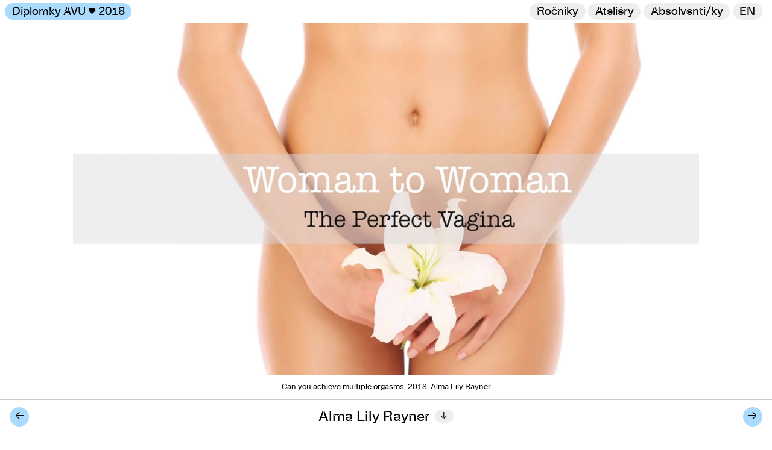

--- FILE ---
content_type: text/html; charset=UTF-8
request_url: https://diplomkyavu.cz/cs/2018/alma-lily-rayner
body_size: 24910
content:
<!DOCTYPE html>
<html lang="cs_CZ.UTF-8">
  <head>
    <meta charset="UTF-8">
    <meta http-equiv="X-UA-Compatible" content="IE=edge">
    <meta name="viewport" content="width=device-width, initial-scale=1.0">

        <link href="https://diplomkyavu.cz/cs/2018/alma-lily-rayner" rel="canonical">
    <script type="application/ld+json">
{"@context":"http://schema.org","@type":"WebSite","url":"https://diplomkyavu.cz/cs","name":"Diplomky AVU","description":"V\u00fdstava diplomant\u016f ka\u017edoro\u010dn\u011b seznamuje ve\u0159ejnost s tu\u0161en\u00edmi, sny i vizemi nejmlad\u0161\u00ed generace v\u00fdtvarn\u00fdch um\u011blky\u0148*c\u016f, architekt\u016f*ek i restaur\u00e1tor\u016f a restaur\u00e1torek absolvuj\u00edc\u00edch na nejstar\u0161\u00ed um\u011bleck\u00e9 \u0161kole v \u010cech\u00e1ch."}
</script>
<script type="application/ld+json">
{"@context":"http://schema.org","@type":"Person","name":"Alma Lily Rayner","alumniOf":{"EducationalOrganization":{"name":"Akademie v\u00fdtvarn\u00fdch um\u011bn\u00ed v Praze","url":"https://avu.cz","sameAs":"https://cs.wikipedia.org/wiki/Akademie_v%C3%BDtvarn%C3%BDch_um%C4%9Bn%C3%AD_v_Praze"}},"sameAs":{"value":""}}
</script>
    <meta content="V&yacute;stava diplomantů každoročně seznamuje veřejnost s tu&scaron;en&iacute;mi, sny i vizemi nejmlad&scaron;&iacute; generace v&yacute;tvarn&yacute;ch umělkyň*ců, architektů*ek i restaur&aacute;torů a restaur&aacute;torek absolvuj&iacute;c&iacute;ch na nejstar&scaron;&iacute; uměleck&eacute; &scaron;kole v Čech&aacute;ch." name="description">
<meta content="Diplomky AVU" property="og:site_name">
<meta content="profile" property="og:type">
<meta content="Alma Lily" property="profile:first_name">
<meta content="Rayner" property="profile:last_name">
<meta content="https://diplomkyavu.cz/cs/2018/alma-lily-rayner" property="og:url">
<meta content="Alma Lily Rayner" property="og:title">
<meta content="V&yacute;stava diplomantů každoročně seznamuje veřejnost s tu&scaron;en&iacute;mi, sny i vizemi nejmlad&scaron;&iacute; generace v&yacute;tvarn&yacute;ch umělkyň*ců, architektů*ek i restaur&aacute;torů a restaur&aacute;torek absolvuj&iacute;c&iacute;ch na nejstar&scaron;&iacute; uměleck&eacute; &scaron;kole v Čech&aacute;ch." property="og:description">
<meta content="https://diplomkyavu.cz/media/pages/2018/alma-lily-rayner/6511a80886-1686742076/rayner00002-1200x.jpg" property="og:image">
<meta content="https://diplomkyavu.cz/cs/2018/alma-lily-rayner" name="twitter:url">
<meta content="summary_large_image" name="twitter:card">
<meta content="Alma Lily Rayner" name="twitter:title">
<meta content="V&yacute;stava diplomantů každoročně seznamuje veřejnost s tu&scaron;en&iacute;mi, sny i vizemi nejmlad&scaron;&iacute; generace v&yacute;tvarn&yacute;ch umělkyň*ců, architektů*ek i restaur&aacute;torů a restaur&aacute;torek absolvuj&iacute;c&iacute;ch na nejstar&scaron;&iacute; uměleck&eacute; &scaron;kole v Čech&aacute;ch." name="twitter:description">
<meta content="https://diplomkyavu.cz/media/pages/2018/alma-lily-rayner/6511a80886-1686742076/rayner00002-1200x.jpg" name="twitter:image">

    <link href="https://diplomkyavu.cz/dist/assets/index-326e8f38.css" rel="stylesheet">    
    <link href="https://diplomkyavu.cz/assets/fonts/avu.css" rel="stylesheet">
    <script src="https://diplomkyavu.cz/dist/assets/index-efc67f10.js" type="module"></script>
    <link rel="preload" href="/assets/fonts/avu_display_3-webfont.woff2" as="font" type="font/woff2" crossorigin>
    <link rel="preload" href="/assets/fonts/avu_regular-webfont.woff2" as="font" type="font/woff2" crossorigin>
    <link rel="preload" href="/assets/fonts/avu_regular_italic-webfont.woff2" as="font" type="font/woff2" crossorigin>

    <title>Alma Lily Rayner | Diplomky AVU</title>

    <script defer data-domain="diplomkyavu.cz" src="https://plausible.io/js/script.outbound-links.file-downloads.js"></script>
    <script>
      window.plausible = window.plausible || function() { (window.plausible.q = window.plausible.q || []).push(arguments) }
    </script>

    <noscript>
      <style>
        .section-gallery .swiper-slide .swiper-zoom-container img.hide,
        .graduates-list-with-year li .img-wrapper img.hide,
        .template-year .year-header img.hide {
          opacity: 1;
        }
      </style>
    </noscript>

    <link rel="icon" type="image/png" href="/assets/favicons/2025/favicon-96x96.png" sizes="96x96" />
<link rel="icon" type="image/svg+xml" href="/assets/favicons/2025/favicon.svg" />
<link rel="shortcut icon" href="/assets/favicons/2025/favicon.ico" />
<link rel="apple-touch-icon" sizes="180x180" href="/assets/favicons/2025/apple-touch-icon.png" />
<meta name="apple-mobile-web-app-title" content="Diplomky AVU" />
<link rel="manifest" href="/assets/favicons/2025/site.webmanifest" />    
  </head>
  <body
    class="template-graduate  year-2018"
    data-year="2018"
    aria-live="polite"
  >
    <header id="site-header" class="site-header">

  <a href="#main" class="skip-link" tabindex="0">Přeskočit na obsah</a>

      <a id="home-link" href="https://diplomkyavu.cz/cs/2018">
      Diplomky AVU <span class="bullet" aria-hidden="true">&hearts;</span> <span id="home-link-year">2018</span>
    </a>
  
            
    <a
      id="switch-language-link"
      href="https://diplomkyavu.cz/en/2018/alma-lily-rayner"
      lang="en"
      hreflang="en"
      aria-label="Switch to English"
      >
      en    </a>
    
  
  <nav id="main-menu" aria-label="Hlavní menu">

    <ul class="main-menu-list">

      <li id="nav-item-years" class="main-menu-item">

        <button
          id="button-open-years"
          class="button-toggle-dropdown"
          aria-label="Změnit ročník"
          aria-controls="years-list"
          aria-expanded="false"
          tabindex="0"
          >
          Ročníky        </button>

        
  <ul id="years-list" class="years-list" aria-label="Ročníky" hidden tabindex="-1">
    
      <li style="--index:1; --count:8; --offset:0ms">
        <a
          href="https://diplomkyavu.cz/cs"
          class="year-2025"
                    >
          <svg height="100%" viewbox="0 0 300 100">
            <title id="years-list-2025-title">2025</title>
            <text text-anchor="middle" line-height="1" font-size="110" x="150" y="85" width="200" alignment-baseline="top" fill="currentColor">2025</text>
          </svg>
        </a>
      </li>

    
      <li style="--index:0.85714285714286; --count:8; --offset:20ms">
        <a
          href="https://diplomkyavu.cz/cs/2024"
          class="year-2024"
                    >
          <svg height="100%" viewbox="0 0 300 100">
            <title id="years-list-2024-title">2024</title>
            <text text-anchor="middle" line-height="1" font-size="110" x="150" y="85" width="200" alignment-baseline="top" fill="currentColor">2024</text>
          </svg>
        </a>
      </li>

    
      <li style="--index:0.71428571428571; --count:8; --offset:40ms">
        <a
          href="https://diplomkyavu.cz/cs/2023"
          class="year-2023"
                    >
          <svg height="100%" viewbox="0 0 300 100">
            <title id="years-list-2023-title">2023</title>
            <text text-anchor="middle" line-height="1" font-size="110" x="150" y="85" width="200" alignment-baseline="top" fill="currentColor">2023</text>
          </svg>
        </a>
      </li>

    
      <li style="--index:0.57142857142857; --count:8; --offset:60ms">
        <a
          href="https://diplomkyavu.cz/cs/2022"
          class="year-2022"
                    >
          <svg height="100%" viewbox="0 0 300 100">
            <title id="years-list-2022-title">2022</title>
            <text text-anchor="middle" line-height="1" font-size="110" x="150" y="85" width="200" alignment-baseline="top" fill="currentColor">2022</text>
          </svg>
        </a>
      </li>

    
      <li style="--index:0.42857142857143; --count:8; --offset:80ms">
        <a
          href="https://diplomkyavu.cz/cs/2021"
          class="year-2021"
                    >
          <svg height="100%" viewbox="0 0 300 100">
            <title id="years-list-2021-title">2021</title>
            <text text-anchor="middle" line-height="1" font-size="110" x="150" y="85" width="200" alignment-baseline="top" fill="currentColor">2021</text>
          </svg>
        </a>
      </li>

    
      <li style="--index:0.28571428571429; --count:8; --offset:100ms">
        <a
          href="https://diplomkyavu.cz/cs/2020"
          class="year-2020"
                    >
          <svg height="100%" viewbox="0 0 300 100">
            <title id="years-list-2020-title">2020</title>
            <text text-anchor="middle" line-height="1" font-size="110" x="150" y="85" width="200" alignment-baseline="top" fill="currentColor">2020</text>
          </svg>
        </a>
      </li>

    
      <li style="--index:0.14285714285714; --count:8; --offset:120ms">
        <a
          href="https://diplomkyavu.cz/cs/2019"
          class="year-2019"
                    >
          <svg height="100%" viewbox="0 0 300 100">
            <title id="years-list-2019-title">2019</title>
            <text text-anchor="middle" line-height="1" font-size="110" x="150" y="85" width="200" alignment-baseline="top" fill="currentColor">2019</text>
          </svg>
        </a>
      </li>

    
      <li style="--index:0; --count:8; --offset:140ms">
        <a
          href="https://diplomkyavu.cz/cs/2018"
          class="year-2018"
          aria-current="page"          >
          <svg height="100%" viewbox="0 0 300 100">
            <title id="years-list-2018-title">2018</title>
            <text text-anchor="middle" line-height="1" font-size="110" x="150" y="85" width="200" alignment-baseline="top" fill="currentColor">2018</text>
          </svg>
        </a>
      </li>

      </ul>

      </li>

      <li id="nav-item-departments" class="main-menu-item">

        <button
          id="button-open-departments"
          class="button-toggle-dropdown"
          aria-label="Změnit ateliér"
          aria-controls="departments-list"
          aria-expanded="false"
          tabindex="0"
                    >
          Ateliéry        </button>

                  <ul id="departments-list" hidden tabindex="-1">
        <li>
      <a
        href="https://diplomkyavu.cz/cs/ateliery/atelier-architektonicke-tvorby"
        style="--offset:0ms"
        class="department-atelier-architektonicke-tvorby"
              ><span>Architektura</span></a>
    </li>
      <li>
      <a
        href="https://diplomkyavu.cz/cs/ateliery/atelier-art-in-context"
        style="--offset:5ms"
        class="department-atelier-art-in-context"
              ><span>Art in Context</span></a>
    </li>
      <li>
      <a
        href="https://diplomkyavu.cz/cs/ateliery/atelier-figuralniho-socharstvi-a-medaile"
        style="--offset:10ms"
        class="department-atelier-figuralniho-socharstvi-a-medaile"
              ><span>Figurální socha a&nbsp;medaile</span></a>
    </li>
      <li>
      <a
        href="https://diplomkyavu.cz/cs/ateliery/atelier-grafiky-i"
        style="--offset:15ms"
        class="department-atelier-grafiky-i"
              ><span>Grafika 1</span></a>
    </li>
      <li>
      <a
        href="https://diplomkyavu.cz/cs/ateliery/atelier-grafiky-ii"
        style="--offset:20ms"
        class="department-atelier-grafiky-ii"
              ><span>Grafika 2</span></a>
    </li>
      <li>
      <a
        href="https://diplomkyavu.cz/cs/ateliery/atelier-intermedialni-tvorby-i"
        style="--offset:25ms"
        class="department-atelier-intermedialni-tvorby-i"
              ><span>Intermédia 1</span></a>
    </li>
      <li>
      <a
        href="https://diplomkyavu.cz/cs/ateliery/atelier-intermedialni-tvorby-ii"
        style="--offset:30ms"
        class="department-atelier-intermedialni-tvorby-ii"
              ><span>Intermédia 2</span></a>
    </li>
      <li>
      <a
        href="https://diplomkyavu.cz/cs/ateliery/atelier-intermedialni-tvorby-iii"
        style="--offset:35ms"
        class="department-atelier-intermedialni-tvorby-iii"
              ><span>Intermédia 3</span></a>
    </li>
      <li>
      <a
        href="https://diplomkyavu.cz/cs/ateliery/atelier-kresby"
        style="--offset:40ms"
        class="department-atelier-kresby"
              ><span>Kresba</span></a>
    </li>
      <li>
      <a
        href="https://diplomkyavu.cz/cs/ateliery/atelier-malirstvi-i"
        style="--offset:45ms"
        class="department-atelier-malirstvi-i"
              ><span>Malba 1</span></a>
    </li>
      <li>
      <a
        href="https://diplomkyavu.cz/cs/ateliery/atelier-malirstvi-ii"
        style="--offset:50ms"
        class="department-atelier-malirstvi-ii"
              ><span>Malba 2</span></a>
    </li>
      <li>
      <a
        href="https://diplomkyavu.cz/cs/ateliery/atelier-malirstvi-iii"
        style="--offset:55ms"
        class="department-atelier-malirstvi-iii"
              ><span>Malba 3</span></a>
    </li>
      <li>
      <a
        href="https://diplomkyavu.cz/cs/ateliery/atelier-malirstvi-iv"
        style="--offset:60ms"
        class="department-atelier-malirstvi-iv"
              ><span>Malba 4</span></a>
    </li>
      <li>
      <a
        href="https://diplomkyavu.cz/cs/ateliery/atelier-novych-medii-i"
        style="--offset:65ms"
        class="department-atelier-novych-medii-i"
              ><span>Nová média 1</span></a>
    </li>
      <li>
      <a
        href="https://diplomkyavu.cz/cs/ateliery/atelier-novych-medii-ii"
        style="--offset:70ms"
        class="department-atelier-novych-medii-ii"
              ><span>Nová média 2</span></a>
    </li>
      <li>
      <a
        href="https://diplomkyavu.cz/cs/ateliery/atelier-restaurovani-vytvarnych-del-malirskych-a-polychromovane-plastiky"
        style="--offset:75ms"
        class="department-atelier-restaurovani-vytvarnych-del-malirskych-a-polychromovane-plastiky"
              ><span>Restaurátorství malba</span></a>
    </li>
      <li>
      <a
        href="https://diplomkyavu.cz/cs/ateliery/atelier-restaurovani-vytvarnych-del-socharskych"
        style="--offset:80ms"
        class="department-atelier-restaurovani-vytvarnych-del-socharskych"
              ><span>Restaurátorství socha</span></a>
    </li>
      <li>
      <a
        href="https://diplomkyavu.cz/cs/ateliery/atelier-socharstvi-i"
        style="--offset:85ms"
        class="department-atelier-socharstvi-i"
              ><span>Socha 1</span></a>
    </li>
      <li>
      <a
        href="https://diplomkyavu.cz/cs/ateliery/atelier-socharstvi-ii"
        style="--offset:90ms"
        class="department-atelier-socharstvi-ii"
              ><span>Socha 2</span></a>
    </li>
  </ul>                
      </li>

      <li id="nav-item-graduates" class="main-menu-item">

        <button
          id="button-open-graduates"
          class="button-toggle-dropdown"
          aria-label="Hledat"
          aria-controls="graduates-list"
          aria-expanded="false"
          tabindex="0"
          ><span class="hide-on-mobile">Absolventi/ky</span>
        </button>

        
  
<section id="graduates-list" hidden tabindex="-1">

  <div class="graduates-list-modal">

    <input
      hidden
      type="search"
      class="search" 
      value=""
      id="graduates-search"

      autocomplete="off"
      spellcheck="false"
      autocorrect="off"
      autocapitalize="off"
      tabindex="0"
    />

    <table class="graduates-table">
      <thead>
        <tr>
          <th class="name sort" data-sort="name"><span>Jméno</span></th>
          <th class="year sort" data-sort="year"><span>Rok</span></th>
          <th class="department sort" data-sort="department"><span>Ateliér</span></th>
        </tr>
      </thead>
      <tbody class="list">
        
          
          <tr data-index="0">
            <td class="name" data-value="Bártová Nela nela bartova"><a href="https://diplomkyavu.cz/cs/2025/nela-bartova"  data-title="Nela Bártová">Nela Bártová</a></td>
            <td class="year"  data-value="2025"><a href="https://diplomkyavu.cz/cs">2025</a></td>
            <td class="department"  data-value="Socha 2"><a href="https://diplomkyavu.cz/cs/ateliery/atelier-socharstvi-ii">Socha&nbsp;2</a></td>
          </tr>

        
          
          <tr data-index="1">
            <td class="name" data-value="Baštuga Denis denis bastuga"><a href="https://diplomkyavu.cz/cs/2025/denis-bastuga"  data-title="Denis Baštuga">Denis Baštuga</a></td>
            <td class="year"  data-value="2025"><a href="https://diplomkyavu.cz/cs">2025</a></td>
            <td class="department"  data-value="Malba 2"><a href="https://diplomkyavu.cz/cs/ateliery/atelier-malirstvi-ii">Malba&nbsp;2</a></td>
          </tr>

        
          
          <tr data-index="2">
            <td class="name" data-value="Berdychová Anna-Marie anna-marie berdychova"><a href="https://diplomkyavu.cz/cs/2025/anna-marie-berdychova"  data-title="Anna-Marie Berdychová">Anna-Marie Berdychová</a></td>
            <td class="year"  data-value="2025"><a href="https://diplomkyavu.cz/cs">2025</a></td>
            <td class="department"  data-value="Malba 3"><a href="https://diplomkyavu.cz/cs/ateliery/atelier-malirstvi-iii">Malba&nbsp;3</a></td>
          </tr>

        
          
          <tr data-index="3">
            <td class="name" data-value="Brázda Jakub jakub brazda"><a href="https://diplomkyavu.cz/cs/2025/jakub-brazda"  data-title="Jakub Brázda">Jakub Brázda</a></td>
            <td class="year"  data-value="2025"><a href="https://diplomkyavu.cz/cs">2025</a></td>
            <td class="department"  data-value="Figurální socha a&nbsp;medaile"><a href="https://diplomkyavu.cz/cs/ateliery/atelier-figuralniho-socharstvi-a-medaile">Figurální socha a&nbsp;medaile</a></td>
          </tr>

        
          
          <tr data-index="4">
            <td class="name" data-value="Bublík Michael Jan michael jan bublik"><a href="https://diplomkyavu.cz/cs/2025/michael-jan-bublik"  data-title="Michael Jan Bublík">Michael Jan Bublík</a></td>
            <td class="year"  data-value="2025"><a href="https://diplomkyavu.cz/cs">2025</a></td>
            <td class="department"  data-value="Figurální socha a&nbsp;medaile"><a href="https://diplomkyavu.cz/cs/ateliery/atelier-figuralniho-socharstvi-a-medaile">Figurální socha a&nbsp;medaile</a></td>
          </tr>

        
          
          <tr data-index="5">
            <td class="name" data-value="Budil David david budil"><a href="https://diplomkyavu.cz/cs/2025/david-budil"  data-title="David Budil">David Budil</a></td>
            <td class="year"  data-value="2025"><a href="https://diplomkyavu.cz/cs">2025</a></td>
            <td class="department"  data-value="Architektura"><a href="https://diplomkyavu.cz/cs/ateliery/atelier-architektonicke-tvorby">Architektura</a></td>
          </tr>

        
          
          <tr data-index="6">
            <td class="name" data-value="Čechura Ondřej ondrej cechura"><a href="https://diplomkyavu.cz/cs/2025/ondrej-cechura"  data-title="Ondřej Čechura">Ondřej Čechura</a></td>
            <td class="year"  data-value="2025"><a href="https://diplomkyavu.cz/cs">2025</a></td>
            <td class="department"  data-value="Restaurátorství socha"><a href="https://diplomkyavu.cz/cs/ateliery/atelier-restaurovani-vytvarnych-del-socharskych">Restaurátorství socha</a></td>
          </tr>

        
          
          <tr data-index="7">
            <td class="name" data-value="Daňhelová Julie julie danhelova"><a href="https://diplomkyavu.cz/cs/2025/julie-danhelova"  data-title="Julie Daňhelová">Julie Daňhelová</a></td>
            <td class="year"  data-value="2025"><a href="https://diplomkyavu.cz/cs">2025</a></td>
            <td class="department"  data-value="Grafika 2"><a href="https://diplomkyavu.cz/cs/ateliery/atelier-grafiky-ii">Grafika&nbsp;2</a></td>
          </tr>

        
          
          <tr data-index="8">
            <td class="name" data-value="Dobešová (roz. Jiřičková) Marie marie dobesova (roz. jirickova)"><a href="https://diplomkyavu.cz/cs/2025/marie-dobesova-roz-jirickova"  data-title="Marie Dobešová (roz. Jiřičková)">Marie Dobešová (roz. Jiřičková)</a></td>
            <td class="year"  data-value="2025"><a href="https://diplomkyavu.cz/cs">2025</a></td>
            <td class="department"  data-value="Socha 1"><a href="https://diplomkyavu.cz/cs/ateliery/atelier-socharstvi-i">Socha&nbsp;1</a></td>
          </tr>

        
          
          <tr data-index="9">
            <td class="name" data-value="Eder Žofie zofie eder"><a href="https://diplomkyavu.cz/cs/2025/zofie-eder"  data-title="Žofie Eder">Žofie Eder</a></td>
            <td class="year"  data-value="2025"><a href="https://diplomkyavu.cz/cs">2025</a></td>
            <td class="department"  data-value="Malba 4"><a href="https://diplomkyavu.cz/cs/ateliery/atelier-malirstvi-iv">Malba&nbsp;4</a></td>
          </tr>

        
          
          <tr data-index="10">
            <td class="name" data-value="El Sadek Omar omar el sadek"><a href="https://diplomkyavu.cz/cs/2025/omar-el-sadek"  data-title="Omar El Sadek">Omar El Sadek</a></td>
            <td class="year"  data-value="2025"><a href="https://diplomkyavu.cz/cs">2025</a></td>
            <td class="department"  data-value="Art in Context"><a href="https://diplomkyavu.cz/cs/ateliery/atelier-art-in-context">Art in Context</a></td>
          </tr>

        
          
          <tr data-index="11">
            <td class="name" data-value="Fiedler Ondřej ondrej fiedler"><a href="https://diplomkyavu.cz/cs/2025/ondrej-fiedler"  data-title="Ondřej Fiedler">Ondřej Fiedler</a></td>
            <td class="year"  data-value="2025"><a href="https://diplomkyavu.cz/cs">2025</a></td>
            <td class="department"  data-value="Architektura"><a href="https://diplomkyavu.cz/cs/ateliery/atelier-architektonicke-tvorby">Architektura</a></td>
          </tr>

        
          
          <tr data-index="12">
            <td class="name" data-value="Fiľáková Laura laura filakova"><a href="https://diplomkyavu.cz/cs/2025/laura-filakova"  data-title="Laura Fiľáková">Laura Fiľáková</a></td>
            <td class="year"  data-value="2025"><a href="https://diplomkyavu.cz/cs">2025</a></td>
            <td class="department"  data-value="Intermédia 2"><a href="https://diplomkyavu.cz/cs/ateliery/atelier-intermedialni-tvorby-ii">Intermédia&nbsp;2</a></td>
          </tr>

        
          
          <tr data-index="13">
            <td class="name" data-value="Geryk Pavel pavel geryk"><a href="https://diplomkyavu.cz/cs/2025/pavel-geryk"  data-title="Pavel Geryk">Pavel Geryk</a></td>
            <td class="year"  data-value="2025"><a href="https://diplomkyavu.cz/cs">2025</a></td>
            <td class="department"  data-value="Restaurátorství malba"><a href="https://diplomkyavu.cz/cs/ateliery/atelier-restaurovani-vytvarnych-del-malirskych-a-polychromovane-plastiky">Restaurátorství malba</a></td>
          </tr>

        
          
          <tr data-index="14">
            <td class="name" data-value="Gogola Paula paula gogola"><a href="https://diplomkyavu.cz/cs/2025/paula-gogola"  data-title="Paula Gogola">Paula Gogola</a></td>
            <td class="year"  data-value="2025"><a href="https://diplomkyavu.cz/cs">2025</a></td>
            <td class="department"  data-value="Malba 3"><a href="https://diplomkyavu.cz/cs/ateliery/atelier-malirstvi-iii">Malba&nbsp;3</a></td>
          </tr>

        
          
          <tr data-index="15">
            <td class="name" data-value="Gordeladze Ekaterina ekaterina gordeladze"><a href="https://diplomkyavu.cz/cs/2025/ekaterina-gordeladze"  data-title="Ekaterina Gordeladze">Ekaterina Gordeladze</a></td>
            <td class="year"  data-value="2025"><a href="https://diplomkyavu.cz/cs">2025</a></td>
            <td class="department"  data-value="Figurální socha a&nbsp;medaile"><a href="https://diplomkyavu.cz/cs/ateliery/atelier-figuralniho-socharstvi-a-medaile">Figurální socha a&nbsp;medaile</a></td>
          </tr>

        
          
          <tr data-index="16">
            <td class="name" data-value="Jančová Mária maria jancova"><a href="https://diplomkyavu.cz/cs/2025/maria-jancova"  data-title="Mária Jančová">Mária Jančová</a></td>
            <td class="year"  data-value="2025"><a href="https://diplomkyavu.cz/cs">2025</a></td>
            <td class="department"  data-value="Intermédia 2"><a href="https://diplomkyavu.cz/cs/ateliery/atelier-intermedialni-tvorby-ii">Intermédia&nbsp;2</a></td>
          </tr>

        
          
          <tr data-index="17">
            <td class="name" data-value="Juráček Mikuláš mikulas juracek"><a href="https://diplomkyavu.cz/cs/2025/mikulas-juracek"  data-title="Mikuláš Juráček">Mikuláš Juráček</a></td>
            <td class="year"  data-value="2025"><a href="https://diplomkyavu.cz/cs">2025</a></td>
            <td class="department"  data-value="Socha 1"><a href="https://diplomkyavu.cz/cs/ateliery/atelier-socharstvi-i">Socha&nbsp;1</a></td>
          </tr>

        
          
          <tr data-index="18">
            <td class="name" data-value="Knapová (roz. Čádová) Marie marie knapova (roz. cadova)"><a href="https://diplomkyavu.cz/cs/2025/marie-knapova-roz-cadova"  data-title="Marie Knapová (roz. Čádová)">Marie Knapová (roz. Čádová)</a></td>
            <td class="year"  data-value="2025"><a href="https://diplomkyavu.cz/cs">2025</a></td>
            <td class="department"  data-value="Restaurátorství malba"><a href="https://diplomkyavu.cz/cs/ateliery/atelier-restaurovani-vytvarnych-del-malirskych-a-polychromovane-plastiky">Restaurátorství malba</a></td>
          </tr>

        
          
          <tr data-index="19">
            <td class="name" data-value="Kolář Martin martin kolar"><a href="https://diplomkyavu.cz/cs/2025/martin-kolar"  data-title="Martin Kolář">Martin Kolář</a></td>
            <td class="year"  data-value="2025"><a href="https://diplomkyavu.cz/cs">2025</a></td>
            <td class="department"  data-value="Kresba"><a href="https://diplomkyavu.cz/cs/ateliery/atelier-kresby">Kresba</a></td>
          </tr>

        
          
          <tr data-index="20">
            <td class="name" data-value="Koroman Ilona ilona koroman"><a href="https://diplomkyavu.cz/cs/2025/ilona-koroman"  data-title="Ilona Koroman">Ilona Koroman</a></td>
            <td class="year"  data-value="2025"><a href="https://diplomkyavu.cz/cs">2025</a></td>
            <td class="department"  data-value="Kresba"><a href="https://diplomkyavu.cz/cs/ateliery/atelier-kresby">Kresba</a></td>
          </tr>

        
          
          <tr data-index="21">
            <td class="name" data-value="Kubíčková LilaTesla Markéta marketa kubickova (lilatesla)"><a href="https://diplomkyavu.cz/cs/2025/marketa-kubickova-lilatesla"  data-title="Markéta Kubíčková (LilaTesla)">Markéta Kubíčková (LilaTesla)</a></td>
            <td class="year"  data-value="2025"><a href="https://diplomkyavu.cz/cs">2025</a></td>
            <td class="department"  data-value="Intermédia 3"><a href="https://diplomkyavu.cz/cs/ateliery/atelier-intermedialni-tvorby-iii">Intermédia&nbsp;3</a></td>
          </tr>

        
          
          <tr data-index="22">
            <td class="name" data-value="Kus Štěpán stepan kus"><a href="https://diplomkyavu.cz/cs/2025/stepan-kus"  data-title="Štěpán Kus">Štěpán Kus</a></td>
            <td class="year"  data-value="2025"><a href="https://diplomkyavu.cz/cs">2025</a></td>
            <td class="department"  data-value="Socha 2"><a href="https://diplomkyavu.cz/cs/ateliery/atelier-socharstvi-ii">Socha&nbsp;2</a></td>
          </tr>

        
          
          <tr data-index="23">
            <td class="name" data-value="Loudová Anna anna loudova"><a href="https://diplomkyavu.cz/cs/2025/anna-loudova"  data-title="Anna Loudová">Anna Loudová</a></td>
            <td class="year"  data-value="2025"><a href="https://diplomkyavu.cz/cs">2025</a></td>
            <td class="department"  data-value="Restaurátorství malba"><a href="https://diplomkyavu.cz/cs/ateliery/atelier-restaurovani-vytvarnych-del-malirskych-a-polychromovane-plastiky">Restaurátorství malba</a></td>
          </tr>

        
          
          <tr data-index="24">
            <td class="name" data-value="Márová Tereza tereza marova"><a href="https://diplomkyavu.cz/cs/2025/tereza-marova"  data-title="Tereza Márová">Tereza Márová</a></td>
            <td class="year"  data-value="2025"><a href="https://diplomkyavu.cz/cs">2025</a></td>
            <td class="department"  data-value="Restaurátorství malba"><a href="https://diplomkyavu.cz/cs/ateliery/atelier-restaurovani-vytvarnych-del-malirskych-a-polychromovane-plastiky">Restaurátorství malba</a></td>
          </tr>

        
          
          <tr data-index="25">
            <td class="name" data-value="Máslo Alex alex maslo"><a href="https://diplomkyavu.cz/cs/2025/alex-maslo"  data-title="Alex Máslo">Alex Máslo</a></td>
            <td class="year"  data-value="2025"><a href="https://diplomkyavu.cz/cs">2025</a></td>
            <td class="department"  data-value="Architektura"><a href="https://diplomkyavu.cz/cs/ateliery/atelier-architektonicke-tvorby">Architektura</a></td>
          </tr>

        
          
          <tr data-index="26">
            <td class="name" data-value="Mašek Edgar edgar masek"><a href="https://diplomkyavu.cz/cs/2025/edgar-masek"  data-title="Edgar Mašek">Edgar Mašek</a></td>
            <td class="year"  data-value="2025"><a href="https://diplomkyavu.cz/cs">2025</a></td>
            <td class="department"  data-value="Restaurátorství malba"><a href="https://diplomkyavu.cz/cs/ateliery/atelier-restaurovani-vytvarnych-del-malirskych-a-polychromovane-plastiky">Restaurátorství malba</a></td>
          </tr>

        
          
          <tr data-index="27">
            <td class="name" data-value="Molatová Darina darina molatova"><a href="https://diplomkyavu.cz/cs/2025/darina-molatova"  data-title="Darina Molatová">Darina Molatová</a></td>
            <td class="year"  data-value="2025"><a href="https://diplomkyavu.cz/cs">2025</a></td>
            <td class="department"  data-value="Socha 1"><a href="https://diplomkyavu.cz/cs/ateliery/atelier-socharstvi-i">Socha&nbsp;1</a></td>
          </tr>

        
          
          <tr data-index="28">
            <td class="name" data-value="Mootz Maxmilián Aaron maxmilian aaron mootz"><a href="https://diplomkyavu.cz/cs/2025/maxmilian-aaron-mootz"  data-title="Maxmilián Aaron Mootz">Maxmilián Aaron Mootz</a></td>
            <td class="year"  data-value="2025"><a href="https://diplomkyavu.cz/cs">2025</a></td>
            <td class="department"  data-value="Malba 2"><a href="https://diplomkyavu.cz/cs/ateliery/atelier-malirstvi-ii">Malba&nbsp;2</a></td>
          </tr>

        
          
          <tr data-index="29">
            <td class="name" data-value="Navrátil Ondřej ondrej navratil"><a href="https://diplomkyavu.cz/cs/2025/ondrej-navratil"  data-title="Ondřej Navrátil">Ondřej Navrátil</a></td>
            <td class="year"  data-value="2025"><a href="https://diplomkyavu.cz/cs">2025</a></td>
            <td class="department"  data-value="Socha 1"><a href="https://diplomkyavu.cz/cs/ateliery/atelier-socharstvi-i">Socha&nbsp;1</a></td>
          </tr>

        
          
          <tr data-index="30">
            <td class="name" data-value="Novotný Daniel daniel novotny"><a href="https://diplomkyavu.cz/cs/2025/daniel-novotny"  data-title="Daniel Novotný">Daniel Novotný</a></td>
            <td class="year"  data-value="2025"><a href="https://diplomkyavu.cz/cs">2025</a></td>
            <td class="department"  data-value="Restaurátorství socha"><a href="https://diplomkyavu.cz/cs/ateliery/atelier-restaurovani-vytvarnych-del-socharskych">Restaurátorství socha</a></td>
          </tr>

        
          
          <tr data-index="31">
            <td class="name" data-value="Ocásková Hedvika hedvika ocaskova"><a href="https://diplomkyavu.cz/cs/2025/hedvika-ocaskova"  data-title="Hedvika Ocásková">Hedvika Ocásková</a></td>
            <td class="year"  data-value="2025"><a href="https://diplomkyavu.cz/cs">2025</a></td>
            <td class="department"  data-value="Malba 4"><a href="https://diplomkyavu.cz/cs/ateliery/atelier-malirstvi-iv">Malba&nbsp;4</a></td>
          </tr>

        
          
          <tr data-index="32">
            <td class="name" data-value="Pan Tianrui tianrui pan"><a href="https://diplomkyavu.cz/cs/2025/tianrui-pan"  data-title="Tianrui Pan">Tianrui Pan</a></td>
            <td class="year"  data-value="2025"><a href="https://diplomkyavu.cz/cs">2025</a></td>
            <td class="department"  data-value="Art in Context"><a href="https://diplomkyavu.cz/cs/ateliery/atelier-art-in-context">Art in Context</a></td>
          </tr>

        
          
          <tr data-index="33">
            <td class="name" data-value="Paterová Marie marie paterova"><a href="https://diplomkyavu.cz/cs/2025/marie-paterova"  data-title="Marie Paterová">Marie Paterová</a></td>
            <td class="year"  data-value="2025"><a href="https://diplomkyavu.cz/cs">2025</a></td>
            <td class="department"  data-value="Malba 2"><a href="https://diplomkyavu.cz/cs/ateliery/atelier-malirstvi-ii">Malba&nbsp;2</a></td>
          </tr>

        
          
          <tr data-index="34">
            <td class="name" data-value="Petrášová Jitka jitka petrasova"><a href="https://diplomkyavu.cz/cs/2025/jitka-petrasova"  data-title="Jitka Petrášová">Jitka Petrášová</a></td>
            <td class="year"  data-value="2025"><a href="https://diplomkyavu.cz/cs">2025</a></td>
            <td class="department"  data-value="Malba 4"><a href="https://diplomkyavu.cz/cs/ateliery/atelier-malirstvi-iv">Malba&nbsp;4</a></td>
          </tr>

        
          
          <tr data-index="35">
            <td class="name" data-value="Pham Minh Thang minh thang pham"><a href="https://diplomkyavu.cz/cs/2025/minh-thang-pham"  data-title="Minh Thang Pham">Minh Thang Pham</a></td>
            <td class="year"  data-value="2025"><a href="https://diplomkyavu.cz/cs">2025</a></td>
            <td class="department"  data-value="Malba 2"><a href="https://diplomkyavu.cz/cs/ateliery/atelier-malirstvi-ii">Malba&nbsp;2</a></td>
          </tr>

        
          
          <tr data-index="36">
            <td class="name" data-value="Poš Jan jan pos"><a href="https://diplomkyavu.cz/cs/2025/jan-pos"  data-title="Jan Poš">Jan Poš</a></td>
            <td class="year"  data-value="2025"><a href="https://diplomkyavu.cz/cs">2025</a></td>
            <td class="department"  data-value="Socha 2"><a href="https://diplomkyavu.cz/cs/ateliery/atelier-socharstvi-ii">Socha&nbsp;2</a></td>
          </tr>

        
          
          <tr data-index="37">
            <td class="name" data-value="Procházka Lukáš lukas prochazka"><a href="https://diplomkyavu.cz/cs/2025/lukas-prochazka"  data-title="Lukáš Procházka">Lukáš Procházka</a></td>
            <td class="year"  data-value="2025"><a href="https://diplomkyavu.cz/cs">2025</a></td>
            <td class="department"  data-value="Intermédia 2"><a href="https://diplomkyavu.cz/cs/ateliery/atelier-intermedialni-tvorby-ii">Intermédia&nbsp;2</a></td>
          </tr>

        
          
          <tr data-index="38">
            <td class="name" data-value="Rajchlová Magdaléna magdalena rajchlova"><a href="https://diplomkyavu.cz/cs/2025/magdalena-rajchlova"  data-title="Magdaléna Rajchlová">Magdaléna Rajchlová</a></td>
            <td class="year"  data-value="2025"><a href="https://diplomkyavu.cz/cs">2025</a></td>
            <td class="department"  data-value="Intermédia 1"><a href="https://diplomkyavu.cz/cs/ateliery/atelier-intermedialni-tvorby-i">Intermédia&nbsp;1</a></td>
          </tr>

        
          
          <tr data-index="39">
            <td class="name" data-value="Samcová Klára klara samcova"><a href="https://diplomkyavu.cz/cs/2025/klara-samcova"  data-title="Klára Samcová">Klára Samcová</a></td>
            <td class="year"  data-value="2025"><a href="https://diplomkyavu.cz/cs">2025</a></td>
            <td class="department"  data-value="Socha 2"><a href="https://diplomkyavu.cz/cs/ateliery/atelier-socharstvi-ii">Socha&nbsp;2</a></td>
          </tr>

        
          
          <tr data-index="40">
            <td class="name" data-value="Syslová Sára sara syslova"><a href="https://diplomkyavu.cz/cs/2025/sara-syslova"  data-title="Sára Syslová">Sára Syslová</a></td>
            <td class="year"  data-value="2025"><a href="https://diplomkyavu.cz/cs">2025</a></td>
            <td class="department"  data-value="Restaurátorství malba"><a href="https://diplomkyavu.cz/cs/ateliery/atelier-restaurovani-vytvarnych-del-malirskych-a-polychromovane-plastiky">Restaurátorství malba</a></td>
          </tr>

        
          
          <tr data-index="41">
            <td class="name" data-value="Soukup Adam adam soukup"><a href="https://diplomkyavu.cz/cs/2025/adam-soukup"  data-title="Adam Soukup">Adam Soukup</a></td>
            <td class="year"  data-value="2025"><a href="https://diplomkyavu.cz/cs">2025</a></td>
            <td class="department"  data-value="Malba 3"><a href="https://diplomkyavu.cz/cs/ateliery/atelier-malirstvi-iii">Malba&nbsp;3</a></td>
          </tr>

        
          
          <tr data-index="42">
            <td class="name" data-value="Stano Samuel samuel stano"><a href="https://diplomkyavu.cz/cs/2025/samuel-stano"  data-title="Samuel Stano">Samuel Stano</a></td>
            <td class="year"  data-value="2025"><a href="https://diplomkyavu.cz/cs">2025</a></td>
            <td class="department"  data-value="Malba 3"><a href="https://diplomkyavu.cz/cs/ateliery/atelier-malirstvi-iii">Malba&nbsp;3</a></td>
          </tr>

        
          
          <tr data-index="43">
            <td class="name" data-value="Strnadová Adéla adela strnadova"><a href="https://diplomkyavu.cz/cs/2025/adela-strnadova"  data-title="Adéla Strnadová">Adéla Strnadová</a></td>
            <td class="year"  data-value="2025"><a href="https://diplomkyavu.cz/cs">2025</a></td>
            <td class="department"  data-value="Grafika 2"><a href="https://diplomkyavu.cz/cs/ateliery/atelier-grafiky-ii">Grafika&nbsp;2</a></td>
          </tr>

        
          
          <tr data-index="44">
            <td class="name" data-value="Škachová Jolana jolana skachova"><a href="https://diplomkyavu.cz/cs/2025/jolana-skachova"  data-title="Jolana Škachová">Jolana Škachová</a></td>
            <td class="year"  data-value="2025"><a href="https://diplomkyavu.cz/cs">2025</a></td>
            <td class="department"  data-value="Kresba"><a href="https://diplomkyavu.cz/cs/ateliery/atelier-kresby">Kresba</a></td>
          </tr>

        
          
          <tr data-index="45">
            <td class="name" data-value="Šťastná Kateřina katerina stastna"><a href="https://diplomkyavu.cz/cs/2025/katerina-stastna"  data-title="Kateřina Šťastná">Kateřina Šťastná</a></td>
            <td class="year"  data-value="2025"><a href="https://diplomkyavu.cz/cs">2025</a></td>
            <td class="department"  data-value="Socha 2"><a href="https://diplomkyavu.cz/cs/ateliery/atelier-socharstvi-ii">Socha&nbsp;2</a></td>
          </tr>

        
          
          <tr data-index="46">
            <td class="name" data-value="Študlarová Alena alena studlarova"><a href="https://diplomkyavu.cz/cs/2025/alena-studlarova"  data-title="Alena Študlarová">Alena Študlarová</a></td>
            <td class="year"  data-value="2025"><a href="https://diplomkyavu.cz/cs">2025</a></td>
            <td class="department"  data-value="Restaurátorství malba"><a href="https://diplomkyavu.cz/cs/ateliery/atelier-restaurovani-vytvarnych-del-malirskych-a-polychromovane-plastiky">Restaurátorství malba</a></td>
          </tr>

        
          
          <tr data-index="47">
            <td class="name" data-value="Václavíková Dorota dorota vaclavikova"><a href="https://diplomkyavu.cz/cs/2025/dorota-vaclavikova"  data-title="Dorota Václavíková">Dorota Václavíková</a></td>
            <td class="year"  data-value="2025"><a href="https://diplomkyavu.cz/cs">2025</a></td>
            <td class="department"  data-value="Nová média 1"><a href="https://diplomkyavu.cz/cs/ateliery/atelier-novych-medii-i">Nová média&nbsp;1</a></td>
          </tr>

        
          
          <tr data-index="48">
            <td class="name" data-value="Vámos János janos vamos"><a href="https://diplomkyavu.cz/cs/2025/janos-vamos"  data-title="János Vámos">János Vámos</a></td>
            <td class="year"  data-value="2025"><a href="https://diplomkyavu.cz/cs">2025</a></td>
            <td class="department"  data-value="Malba 4"><a href="https://diplomkyavu.cz/cs/ateliery/atelier-malirstvi-iv">Malba&nbsp;4</a></td>
          </tr>

        
          
          <tr data-index="49">
            <td class="name" data-value="Výborová Barbora barbora vyborova"><a href="https://diplomkyavu.cz/cs/2025/barbora-vyborova"  data-title="Barbora Výborová">Barbora Výborová</a></td>
            <td class="year"  data-value="2025"><a href="https://diplomkyavu.cz/cs">2025</a></td>
            <td class="department"  data-value="Architektura"><a href="https://diplomkyavu.cz/cs/ateliery/atelier-architektonicke-tvorby">Architektura</a></td>
          </tr>

        
          
          <tr data-index="50">
            <td class="name" data-value="Vysokikh Ruslan ruslan vysokikh"><a href="https://diplomkyavu.cz/cs/2025/ruslan-vysokikh"  data-title="Ruslan Vysokikh">Ruslan Vysokikh</a></td>
            <td class="year"  data-value="2025"><a href="https://diplomkyavu.cz/cs">2025</a></td>
            <td class="department"  data-value="Socha 1"><a href="https://diplomkyavu.cz/cs/ateliery/atelier-socharstvi-i">Socha&nbsp;1</a></td>
          </tr>

        
          
          <tr data-index="51">
            <td class="name" data-value="Abrtová Anežka anezka abrtova"><a href="https://diplomkyavu.cz/cs/2024/anezka-abrtova"  data-title="Anežka Abrtová">Anežka Abrtová</a></td>
            <td class="year"  data-value="2024"><a href="https://diplomkyavu.cz/cs/2024">2024</a></td>
            <td class="department"  data-value="Malba 2"><a href="https://diplomkyavu.cz/cs/ateliery/atelier-malirstvi-ii">Malba&nbsp;2</a></td>
          </tr>

        
          
          <tr data-index="52">
            <td class="name" data-value="Bečvářová Lucie lucie becvarova"><a href="https://diplomkyavu.cz/cs/2024/lucie-becvarova"  data-title="Lucie Bečvářová">Lucie Bečvářová</a></td>
            <td class="year"  data-value="2024"><a href="https://diplomkyavu.cz/cs/2024">2024</a></td>
            <td class="department"  data-value="Figurální socha a&nbsp;medaile"><a href="https://diplomkyavu.cz/cs/ateliery/atelier-figuralniho-socharstvi-a-medaile">Figurální socha a&nbsp;medaile</a></td>
          </tr>

        
          
          <tr data-index="53">
            <td class="name" data-value="Cinkanič Lukáš lukas cinkanic"><a href="https://diplomkyavu.cz/cs/2024/lukas-cinkanic"  data-title="Lukáš Cinkanič">Lukáš Cinkanič</a></td>
            <td class="year"  data-value="2024"><a href="https://diplomkyavu.cz/cs/2024">2024</a></td>
            <td class="department"  data-value="Grafika 1"><a href="https://diplomkyavu.cz/cs/ateliery/atelier-grafiky-i">Grafika&nbsp;1</a></td>
          </tr>

        
          
          <tr data-index="54">
            <td class="name" data-value="Čech Matěj matej cech"><a href="https://diplomkyavu.cz/cs/2024/matej-cech"  data-title="Matěj Čech">Matěj Čech</a></td>
            <td class="year"  data-value="2024"><a href="https://diplomkyavu.cz/cs/2024">2024</a></td>
            <td class="department"  data-value="Malba 3"><a href="https://diplomkyavu.cz/cs/ateliery/atelier-malirstvi-iii">Malba&nbsp;3</a></td>
          </tr>

        
          
          <tr data-index="55">
            <td class="name" data-value="Černochová Hausdorfová Františka frantiska cernochova hausdorfova"><a href="https://diplomkyavu.cz/cs/2024/frantiska-cernochova-hausdorfova"  data-title="Františka Černochová Hausdorfová">Františka Černochová Hausdorfová</a></td>
            <td class="year"  data-value="2024"><a href="https://diplomkyavu.cz/cs/2024">2024</a></td>
            <td class="department"  data-value="Restaurátorství socha"><a href="https://diplomkyavu.cz/cs/ateliery/atelier-restaurovani-vytvarnych-del-socharskych">Restaurátorství socha</a></td>
          </tr>

        
          
          <tr data-index="56">
            <td class="name" data-value="Feilhauerová Magdaléna magdalena feilhauerova"><a href="https://diplomkyavu.cz/cs/2024/magdalena-feilhauerova"  data-title="Magdaléna Feilhauerová">Magdaléna Feilhauerová</a></td>
            <td class="year"  data-value="2024"><a href="https://diplomkyavu.cz/cs/2024">2024</a></td>
            <td class="department"  data-value="Grafika 1"><a href="https://diplomkyavu.cz/cs/ateliery/atelier-grafiky-i">Grafika&nbsp;1</a></td>
          </tr>

        
          
          <tr data-index="57">
            <td class="name" data-value="Felix František frantisek felix"><a href="https://diplomkyavu.cz/cs/2024/frantisek-felix"  data-title="František Felix">František Felix</a></td>
            <td class="year"  data-value="2024"><a href="https://diplomkyavu.cz/cs/2024">2024</a></td>
            <td class="department"  data-value="Malba 1"><a href="https://diplomkyavu.cz/cs/ateliery/atelier-malirstvi-i">Malba&nbsp;1</a></td>
          </tr>

        
          
          <tr data-index="58">
            <td class="name" data-value="Foltýn Lukáš lukas foltyn"><a href="https://diplomkyavu.cz/cs/2024/lukas-foltyn"  data-title="Lukáš Foltýn">Lukáš Foltýn</a></td>
            <td class="year"  data-value="2024"><a href="https://diplomkyavu.cz/cs/2024">2024</a></td>
            <td class="department"  data-value="Architektura"><a href="https://diplomkyavu.cz/cs/ateliery/atelier-architektonicke-tvorby">Architektura</a></td>
          </tr>

        
          
          <tr data-index="59">
            <td class="name" data-value="Frind Marek marek frind"><a href="https://diplomkyavu.cz/cs/2024/marek-frind"  data-title="Marek Frind">Marek Frind</a></td>
            <td class="year"  data-value="2024"><a href="https://diplomkyavu.cz/cs/2024">2024</a></td>
            <td class="department"  data-value="Socha 1"><a href="https://diplomkyavu.cz/cs/ateliery/atelier-socharstvi-i">Socha&nbsp;1</a></td>
          </tr>

        
          
          <tr data-index="60">
            <td class="name" data-value="Frindová Tereza tereza frindova"><a href="https://diplomkyavu.cz/cs/2024/tereza-frindova"  data-title="Tereza Frindová">Tereza Frindová</a></td>
            <td class="year"  data-value="2024"><a href="https://diplomkyavu.cz/cs/2024">2024</a></td>
            <td class="department"  data-value="Kresba"><a href="https://diplomkyavu.cz/cs/ateliery/atelier-kresby">Kresba</a></td>
          </tr>

        
          
          <tr data-index="61">
            <td class="name" data-value="Hafner Dominic dominic hafner"><a href="https://diplomkyavu.cz/cs/2024/dominic-hafner"  data-title="Dominic Hafner">Dominic Hafner</a></td>
            <td class="year"  data-value="2024"><a href="https://diplomkyavu.cz/cs/2024">2024</a></td>
            <td class="department"  data-value="Malba 1"><a href="https://diplomkyavu.cz/cs/ateliery/atelier-malirstvi-i">Malba&nbsp;1</a></td>
          </tr>

        
          
          <tr data-index="62">
            <td class="name" data-value="Hrbek Matouš matous hrbek"><a href="https://diplomkyavu.cz/cs/2024/matous-hrbek"  data-title="Matouš Hrbek">Matouš Hrbek</a></td>
            <td class="year"  data-value="2024"><a href="https://diplomkyavu.cz/cs/2024">2024</a></td>
            <td class="department"  data-value="Malba 1"><a href="https://diplomkyavu.cz/cs/ateliery/atelier-malirstvi-i">Malba&nbsp;1</a></td>
          </tr>

        
          
          <tr data-index="63">
            <td class="name" data-value="Jeřábková Tereza tereza jerabkova"><a href="https://diplomkyavu.cz/cs/2024/tereza-jerabkova"  data-title="Tereza Jeřábková">Tereza Jeřábková</a></td>
            <td class="year"  data-value="2024"><a href="https://diplomkyavu.cz/cs/2024">2024</a></td>
            <td class="department"  data-value="Restaurátorství socha"><a href="https://diplomkyavu.cz/cs/ateliery/atelier-restaurovani-vytvarnych-del-socharskych">Restaurátorství socha</a></td>
          </tr>

        
          
          <tr data-index="64">
            <td class="name" data-value="Kaislerová Justýna justyna kaislerova"><a href="https://diplomkyavu.cz/cs/2024/justyna-kaislerova"  data-title="Justýna Kaislerová">Justýna Kaislerová</a></td>
            <td class="year"  data-value="2024"><a href="https://diplomkyavu.cz/cs/2024">2024</a></td>
            <td class="department"  data-value="Architektura"><a href="https://diplomkyavu.cz/cs/ateliery/atelier-architektonicke-tvorby">Architektura</a></td>
          </tr>

        
          
          <tr data-index="65">
            <td class="name" data-value="Khlebushkina Anastasiia anastasiia khlebushkina"><a href="https://diplomkyavu.cz/cs/2024/anastasiia-khlebushkina"  data-title="Anastasiia Khlebushkina">Anastasiia Khlebushkina</a></td>
            <td class="year"  data-value="2024"><a href="https://diplomkyavu.cz/cs/2024">2024</a></td>
            <td class="department"  data-value="Architektura"><a href="https://diplomkyavu.cz/cs/ateliery/atelier-architektonicke-tvorby">Architektura</a></td>
          </tr>

        
          
          <tr data-index="66">
            <td class="name" data-value="Klavík Ondřej ondrej klavik"><a href="https://diplomkyavu.cz/cs/2024/ondrej-klavik"  data-title="Ondřej Klavík">Ondřej Klavík</a></td>
            <td class="year"  data-value="2024"><a href="https://diplomkyavu.cz/cs/2024">2024</a></td>
            <td class="department"  data-value="Grafika 2"><a href="https://diplomkyavu.cz/cs/ateliery/atelier-grafiky-ii">Grafika&nbsp;2</a></td>
          </tr>

        
          
          <tr data-index="67">
            <td class="name" data-value="Kolárčik Peter peter kolarcik"><a href="https://diplomkyavu.cz/cs/2024/peter-kolarcik"  data-title="Peter Kolárčik">Peter Kolárčik</a></td>
            <td class="year"  data-value="2024"><a href="https://diplomkyavu.cz/cs/2024">2024</a></td>
            <td class="department"  data-value="Intermédia 2"><a href="https://diplomkyavu.cz/cs/ateliery/atelier-intermedialni-tvorby-ii">Intermédia&nbsp;2</a></td>
          </tr>

        
          
          <tr data-index="68">
            <td class="name" data-value="Kováříková Vanda vanda kovarikova"><a href="https://diplomkyavu.cz/cs/2024/vanda-kovarikova"  data-title="Vanda Kováříková">Vanda Kováříková</a></td>
            <td class="year"  data-value="2024"><a href="https://diplomkyavu.cz/cs/2024">2024</a></td>
            <td class="department"  data-value="Figurální socha a&nbsp;medaile"><a href="https://diplomkyavu.cz/cs/ateliery/atelier-figuralniho-socharstvi-a-medaile">Figurální socha a&nbsp;medaile</a></td>
          </tr>

        
          
          <tr data-index="69">
            <td class="name" data-value="Kučera Josef josef kucera"><a href="https://diplomkyavu.cz/cs/2024/josef-kucera"  data-title="Josef Kučera">Josef Kučera</a></td>
            <td class="year"  data-value="2024"><a href="https://diplomkyavu.cz/cs/2024">2024</a></td>
            <td class="department"  data-value="Architektura"><a href="https://diplomkyavu.cz/cs/ateliery/atelier-architektonicke-tvorby">Architektura</a></td>
          </tr>

        
          
          <tr data-index="70">
            <td class="name" data-value="Kučerová Monika monika kucerova"><a href="https://diplomkyavu.cz/cs/2024/monika-kucerova"  data-title="Monika Kučerová">Monika Kučerová</a></td>
            <td class="year"  data-value="2024"><a href="https://diplomkyavu.cz/cs/2024">2024</a></td>
            <td class="department"  data-value="Intermédia 2"><a href="https://diplomkyavu.cz/cs/ateliery/atelier-intermedialni-tvorby-ii">Intermédia&nbsp;2</a></td>
          </tr>

        
          
          <tr data-index="71">
            <td class="name" data-value="Kuchtová Kateřina katerina kuchtova"><a href="https://diplomkyavu.cz/cs/2024/katerina-kuchtova"  data-title="Kateřina Kuchtová">Kateřina Kuchtová</a></td>
            <td class="year"  data-value="2024"><a href="https://diplomkyavu.cz/cs/2024">2024</a></td>
            <td class="department"  data-value="Grafika 2"><a href="https://diplomkyavu.cz/cs/ateliery/atelier-grafiky-ii">Grafika&nbsp;2</a></td>
          </tr>

        
          
          <tr data-index="72">
            <td class="name" data-value="Kuklíková Hana hana kuklikova"><a href="https://diplomkyavu.cz/cs/2024/hana-kuklikova"  data-title="Hana Kuklíková">Hana Kuklíková</a></td>
            <td class="year"  data-value="2024"><a href="https://diplomkyavu.cz/cs/2024">2024</a></td>
            <td class="department"  data-value="Malba 1"><a href="https://diplomkyavu.cz/cs/ateliery/atelier-malirstvi-i">Malba&nbsp;1</a></td>
          </tr>

        
          
          <tr data-index="73">
            <td class="name" data-value="Kytner Pavel pavel kytner"><a href="https://diplomkyavu.cz/cs/2024/pavel-kytner"  data-title="Pavel Kytner">Pavel Kytner</a></td>
            <td class="year"  data-value="2024"><a href="https://diplomkyavu.cz/cs/2024">2024</a></td>
            <td class="department"  data-value="Grafika 1"><a href="https://diplomkyavu.cz/cs/ateliery/atelier-grafiky-i">Grafika&nbsp;1</a></td>
          </tr>

        
          
          <tr data-index="74">
            <td class="name" data-value="Libenko Liza liza libenko"><a href="https://diplomkyavu.cz/cs/2024/liza-libenko"  data-title="Liza Libenko">Liza Libenko</a></td>
            <td class="year"  data-value="2024"><a href="https://diplomkyavu.cz/cs/2024">2024</a></td>
            <td class="department"  data-value="Kresba"><a href="https://diplomkyavu.cz/cs/ateliery/atelier-kresby">Kresba</a></td>
          </tr>

        
          
          <tr data-index="75">
            <td class="name" data-value="Liška Matěj matej liska"><a href="https://diplomkyavu.cz/cs/2024/matej-liska"  data-title="Matěj Liška">Matěj Liška</a></td>
            <td class="year"  data-value="2024"><a href="https://diplomkyavu.cz/cs/2024">2024</a></td>
            <td class="department"  data-value="Socha 2"><a href="https://diplomkyavu.cz/cs/ateliery/atelier-socharstvi-ii">Socha&nbsp;2</a></td>
          </tr>

        
          
          <tr data-index="76">
            <td class="name" data-value="Malinová Světlana svetlana malinova"><a href="https://diplomkyavu.cz/cs/2024/svetlana-malinova"  data-title="Světlana Malinová">Světlana Malinová</a></td>
            <td class="year"  data-value="2024"><a href="https://diplomkyavu.cz/cs/2024">2024</a></td>
            <td class="department"  data-value="Intermédia 3"><a href="https://diplomkyavu.cz/cs/ateliery/atelier-intermedialni-tvorby-iii">Intermédia&nbsp;3</a></td>
          </tr>

        
          
          <tr data-index="77">
            <td class="name" data-value="Marek Hugo hugo marek"><a href="https://diplomkyavu.cz/cs/2024/hugo-marek"  data-title="Hugo Marek">Hugo Marek</a></td>
            <td class="year"  data-value="2024"><a href="https://diplomkyavu.cz/cs/2024">2024</a></td>
            <td class="department"  data-value="Malba 4"><a href="https://diplomkyavu.cz/cs/ateliery/atelier-malirstvi-iv">Malba&nbsp;4</a></td>
          </tr>

        
          
          <tr data-index="78">
            <td class="name" data-value="Milgrom Mia mia milgrom"><a href="https://diplomkyavu.cz/cs/2024/mia-milgrom"  data-title="Mia Milgrom">Mia Milgrom</a></td>
            <td class="year"  data-value="2024"><a href="https://diplomkyavu.cz/cs/2024">2024</a></td>
            <td class="department"  data-value="Intermédia 2"><a href="https://diplomkyavu.cz/cs/ateliery/atelier-intermedialni-tvorby-ii">Intermédia&nbsp;2</a></td>
          </tr>

        
          
          <tr data-index="79">
            <td class="name" data-value="Mohl Max max mohl"><a href="https://diplomkyavu.cz/cs/2024/max-mohl"  data-title="Max Mohl">Max Mohl</a></td>
            <td class="year"  data-value="2024"><a href="https://diplomkyavu.cz/cs/2024">2024</a></td>
            <td class="department"  data-value="Architektura"><a href="https://diplomkyavu.cz/cs/ateliery/atelier-architektonicke-tvorby">Architektura</a></td>
          </tr>

        
          
          <tr data-index="80">
            <td class="name" data-value="Pejchová Natálie natalie pejchova"><a href="https://diplomkyavu.cz/cs/2024/natalie-pejchova"  data-title="Natálie Pejchová">Natálie Pejchová</a></td>
            <td class="year"  data-value="2024"><a href="https://diplomkyavu.cz/cs/2024">2024</a></td>
            <td class="department"  data-value="Malba 2"><a href="https://diplomkyavu.cz/cs/ateliery/atelier-malirstvi-ii">Malba&nbsp;2</a></td>
          </tr>

        
          
          <tr data-index="81">
            <td class="name" data-value="Pietrová Nela nela pietrova"><a href="https://diplomkyavu.cz/cs/2024/nela-pietrova"  data-title="Nela Pietrová">Nela Pietrová</a></td>
            <td class="year"  data-value="2024"><a href="https://diplomkyavu.cz/cs/2024">2024</a></td>
            <td class="department"  data-value="Intermédia 1"><a href="https://diplomkyavu.cz/cs/ateliery/atelier-intermedialni-tvorby-i">Intermédia&nbsp;1</a></td>
          </tr>

        
          
          <tr data-index="82">
            <td class="name" data-value="Pinkava David david pinkava"><a href="https://diplomkyavu.cz/cs/2024/david-pinkava"  data-title="David Pinkava">David Pinkava</a></td>
            <td class="year"  data-value="2024"><a href="https://diplomkyavu.cz/cs/2024">2024</a></td>
            <td class="department"  data-value="Malba 3"><a href="https://diplomkyavu.cz/cs/ateliery/atelier-malirstvi-iii">Malba&nbsp;3</a></td>
          </tr>

        
          
          <tr data-index="83">
            <td class="name" data-value="Poubová Anna anna poubova"><a href="https://diplomkyavu.cz/cs/2024/anna-poubova"  data-title="Anna Poubová">Anna Poubová</a></td>
            <td class="year"  data-value="2024"><a href="https://diplomkyavu.cz/cs/2024">2024</a></td>
            <td class="department"  data-value="Intermédia 2"><a href="https://diplomkyavu.cz/cs/ateliery/atelier-intermedialni-tvorby-ii">Intermédia&nbsp;2</a></td>
          </tr>

        
          
          <tr data-index="84">
            <td class="name" data-value="Procházková Alžběta Mirjam alzbeta mirjam prochazkova"><a href="https://diplomkyavu.cz/cs/2024/alzbeta-mirjam-prochazkova"  data-title="Alžběta Mirjam Procházková">Alžběta Mirjam Procházková</a></td>
            <td class="year"  data-value="2024"><a href="https://diplomkyavu.cz/cs/2024">2024</a></td>
            <td class="department"  data-value="Restaurátorství malba"><a href="https://diplomkyavu.cz/cs/ateliery/atelier-restaurovani-vytvarnych-del-malirskych-a-polychromovane-plastiky">Restaurátorství malba</a></td>
          </tr>

        
          
          <tr data-index="85">
            <td class="name" data-value="Rajchlová Alžběta alzbeta rajchlova"><a href="https://diplomkyavu.cz/cs/2024/alzbeta-rajchlova"  data-title="Alžběta Rajchlová">Alžběta Rajchlová</a></td>
            <td class="year"  data-value="2024"><a href="https://diplomkyavu.cz/cs/2024">2024</a></td>
            <td class="department"  data-value="Malba 2"><a href="https://diplomkyavu.cz/cs/ateliery/atelier-malirstvi-ii">Malba&nbsp;2</a></td>
          </tr>

        
          
          <tr data-index="86">
            <td class="name" data-value="Rosická Lucie lucie rosicka"><a href="https://diplomkyavu.cz/cs/2024/lucie-rosicka"  data-title="Lucie Rosická">Lucie Rosická</a></td>
            <td class="year"  data-value="2024"><a href="https://diplomkyavu.cz/cs/2024">2024</a></td>
            <td class="department"  data-value="Malba 4"><a href="https://diplomkyavu.cz/cs/ateliery/atelier-malirstvi-iv">Malba&nbsp;4</a></td>
          </tr>

        
          
          <tr data-index="87">
            <td class="name" data-value="Řičánek Jáchym jachym ricanek"><a href="https://diplomkyavu.cz/cs/2024/jachym-ricanek"  data-title="Jáchym Řičánek">Jáchym Řičánek</a></td>
            <td class="year"  data-value="2024"><a href="https://diplomkyavu.cz/cs/2024">2024</a></td>
            <td class="department"  data-value="Intermédia 2"><a href="https://diplomkyavu.cz/cs/ateliery/atelier-intermedialni-tvorby-ii">Intermédia&nbsp;2</a></td>
          </tr>

        
          
          <tr data-index="88">
            <td class="name" data-value="Semerák Šimon simon semerak"><a href="https://diplomkyavu.cz/cs/2024/simon-semerak"  data-title="Šimon Semerák">Šimon Semerák</a></td>
            <td class="year"  data-value="2024"><a href="https://diplomkyavu.cz/cs/2024">2024</a></td>
            <td class="department"  data-value="Architektura"><a href="https://diplomkyavu.cz/cs/ateliery/atelier-architektonicke-tvorby">Architektura</a></td>
          </tr>

        
          
          <tr data-index="89">
            <td class="name" data-value="Schön Karolína karolina schon"><a href="https://diplomkyavu.cz/cs/2024/karolina-schon"  data-title="Karolína Schön">Karolína Schön</a></td>
            <td class="year"  data-value="2024"><a href="https://diplomkyavu.cz/cs/2024">2024</a></td>
            <td class="department"  data-value="Nová média 2"><a href="https://diplomkyavu.cz/cs/ateliery/atelier-novych-medii-ii">Nová média&nbsp;2</a></td>
          </tr>

        
          
          <tr data-index="90">
            <td class="name" data-value="Sorokina Sofiia sofiia sorokina"><a href="https://diplomkyavu.cz/cs/2024/sofiia-sorokina"  data-title="Sofiia Sorokina">Sofiia Sorokina</a></td>
            <td class="year"  data-value="2024"><a href="https://diplomkyavu.cz/cs/2024">2024</a></td>
            <td class="department"  data-value="Nová média 2"><a href="https://diplomkyavu.cz/cs/ateliery/atelier-novych-medii-ii">Nová média&nbsp;2</a></td>
          </tr>

        
          
          <tr data-index="91">
            <td class="name" data-value="Svobodová Jana jana svobodova"><a href="https://diplomkyavu.cz/cs/2024/jana-svobodova"  data-title="Jana Svobodová">Jana Svobodová</a></td>
            <td class="year"  data-value="2024"><a href="https://diplomkyavu.cz/cs/2024">2024</a></td>
            <td class="department"  data-value="Socha 1"><a href="https://diplomkyavu.cz/cs/ateliery/atelier-socharstvi-i">Socha&nbsp;1</a></td>
          </tr>

        
          
          <tr data-index="92">
            <td class="name" data-value="Šofr Luděk ludek sofr"><a href="https://diplomkyavu.cz/cs/2024/ludek-sofr"  data-title="Luděk Šofr">Luděk Šofr</a></td>
            <td class="year"  data-value="2024"><a href="https://diplomkyavu.cz/cs/2024">2024</a></td>
            <td class="department"  data-value="Grafika 2"><a href="https://diplomkyavu.cz/cs/ateliery/atelier-grafiky-ii">Grafika&nbsp;2</a></td>
          </tr>

        
          
          <tr data-index="93">
            <td class="name" data-value="Šrámková Tereza tereza sramkova"><a href="https://diplomkyavu.cz/cs/2024/tereza-sramkova"  data-title="Tereza Šrámková">Tereza Šrámková</a></td>
            <td class="year"  data-value="2024"><a href="https://diplomkyavu.cz/cs/2024">2024</a></td>
            <td class="department"  data-value="Socha 2"><a href="https://diplomkyavu.cz/cs/ateliery/atelier-socharstvi-ii">Socha&nbsp;2</a></td>
          </tr>

        
          
          <tr data-index="94">
            <td class="name" data-value="Štourač Jakub jakub stourac"><a href="https://diplomkyavu.cz/cs/2024/jakub-stourac"  data-title="Jakub Štourač">Jakub Štourač</a></td>
            <td class="year"  data-value="2024"><a href="https://diplomkyavu.cz/cs/2024">2024</a></td>
            <td class="department"  data-value="Grafika 2"><a href="https://diplomkyavu.cz/cs/ateliery/atelier-grafiky-ii">Grafika&nbsp;2</a></td>
          </tr>

        
          
          <tr data-index="95">
            <td class="name" data-value="Štulíř Jan jan stulir"><a href="https://diplomkyavu.cz/cs/2024/jan-stulir"  data-title="Jan Štulíř">Jan Štulíř</a></td>
            <td class="year"  data-value="2024"><a href="https://diplomkyavu.cz/cs/2024">2024</a></td>
            <td class="department"  data-value="Kresba"><a href="https://diplomkyavu.cz/cs/ateliery/atelier-kresby">Kresba</a></td>
          </tr>

        
          
          <tr data-index="96">
            <td class="name" data-value="Šulcová Adina adina sulcova"><a href="https://diplomkyavu.cz/cs/2024/adina-sulcova"  data-title="Adina Šulcová">Adina Šulcová</a></td>
            <td class="year"  data-value="2024"><a href="https://diplomkyavu.cz/cs/2024">2024</a></td>
            <td class="department"  data-value="Malba 3"><a href="https://diplomkyavu.cz/cs/ateliery/atelier-malirstvi-iii">Malba&nbsp;3</a></td>
          </tr>

        
          
          <tr data-index="97">
            <td class="name" data-value="Šulcová Karolína karolina sulcova"><a href="https://diplomkyavu.cz/cs/2024/karolina-sulcova"  data-title="Karolína Šulcová">Karolína Šulcová</a></td>
            <td class="year"  data-value="2024"><a href="https://diplomkyavu.cz/cs/2024">2024</a></td>
            <td class="department"  data-value="Malba 1"><a href="https://diplomkyavu.cz/cs/ateliery/atelier-malirstvi-i">Malba&nbsp;1</a></td>
          </tr>

        
          
          <tr data-index="98">
            <td class="name" data-value="Tomanová Tereza tereza tomanova"><a href="https://diplomkyavu.cz/cs/2024/tereza-tomanova"  data-title="Tereza Tomanová">Tereza Tomanová</a></td>
            <td class="year"  data-value="2024"><a href="https://diplomkyavu.cz/cs/2024">2024</a></td>
            <td class="department"  data-value="Malba 1"><a href="https://diplomkyavu.cz/cs/ateliery/atelier-malirstvi-i">Malba&nbsp;1</a></td>
          </tr>

        
          
          <tr data-index="99">
            <td class="name" data-value="Vacek Lukáš lukas vacek"><a href="https://diplomkyavu.cz/cs/2024/lukas-vacek"  data-title="Lukáš Vacek">Lukáš Vacek</a></td>
            <td class="year"  data-value="2024"><a href="https://diplomkyavu.cz/cs/2024">2024</a></td>
            <td class="department"  data-value="Grafika 1"><a href="https://diplomkyavu.cz/cs/ateliery/atelier-grafiky-i">Grafika&nbsp;1</a></td>
          </tr>

        
          
          <tr data-index="100">
            <td class="name" data-value="Zeman Medard J. medard j. zeman"><a href="https://diplomkyavu.cz/cs/2024/medard-j-zeman"  data-title="Medard J. Zeman">Medard J. Zeman</a></td>
            <td class="year"  data-value="2024"><a href="https://diplomkyavu.cz/cs/2024">2024</a></td>
            <td class="department"  data-value="Malba 3"><a href="https://diplomkyavu.cz/cs/ateliery/atelier-malirstvi-iii">Malba&nbsp;3</a></td>
          </tr>

        
          
          <tr data-index="101">
            <td class="name" data-value="Ziborova Zlata zlata ziborova"><a href="https://diplomkyavu.cz/cs/2024/zlata-ziborova"  data-title="Zlata Ziborova">Zlata Ziborova</a></td>
            <td class="year"  data-value="2024"><a href="https://diplomkyavu.cz/cs/2024">2024</a></td>
            <td class="department"  data-value="Nová média 2"><a href="https://diplomkyavu.cz/cs/ateliery/atelier-novych-medii-ii">Nová média&nbsp;2</a></td>
          </tr>

        
          
          <tr data-index="102">
            <td class="name" data-value="Zikmund Matěj matej zikmund"><a href="https://diplomkyavu.cz/cs/2024/matej-zikmund"  data-title="Matěj Zikmund">Matěj Zikmund</a></td>
            <td class="year"  data-value="2024"><a href="https://diplomkyavu.cz/cs/2024">2024</a></td>
            <td class="department"  data-value="Malba 4"><a href="https://diplomkyavu.cz/cs/ateliery/atelier-malirstvi-iv">Malba&nbsp;4</a></td>
          </tr>

        
          
          <tr data-index="103">
            <td class="name" data-value="Adamec Patrik patrik adamec"><a href="https://diplomkyavu.cz/cs/2023/patrik-adamec"  data-title="Patrik Adamec">Patrik Adamec</a></td>
            <td class="year"  data-value="2023"><a href="https://diplomkyavu.cz/cs/2023">2023</a></td>
            <td class="department"  data-value="Socha 1"><a href="https://diplomkyavu.cz/cs/ateliery/atelier-socharstvi-i">Socha&nbsp;1</a></td>
          </tr>

        
          
          <tr data-index="104">
            <td class="name" data-value="Čehajić Lamija lamija cehajic"><a href="https://diplomkyavu.cz/cs/2023/lamija-cehajic"  data-title="Lamija Čehajić">Lamija Čehajić</a></td>
            <td class="year"  data-value="2023"><a href="https://diplomkyavu.cz/cs/2023">2023</a></td>
            <td class="department"  data-value="Intermédia 3"><a href="https://diplomkyavu.cz/cs/ateliery/atelier-intermedialni-tvorby-iii">Intermédia&nbsp;3</a></td>
          </tr>

        
          
          <tr data-index="105">
            <td class="name" data-value="Čerťanský Dávid david certansky"><a href="https://diplomkyavu.cz/cs/2023/david-certansky"  data-title="Dávid Čerťanský">Dávid Čerťanský</a></td>
            <td class="year"  data-value="2023"><a href="https://diplomkyavu.cz/cs/2023">2023</a></td>
            <td class="department"  data-value="Malba 4"><a href="https://diplomkyavu.cz/cs/ateliery/atelier-malirstvi-iv">Malba&nbsp;4</a></td>
          </tr>

        
          
          <tr data-index="106">
            <td class="name" data-value="Čumalo David david cumalo"><a href="https://diplomkyavu.cz/cs/2023/david-cumalo"  data-title="David Čumalo">David Čumalo</a></td>
            <td class="year"  data-value="2023"><a href="https://diplomkyavu.cz/cs/2023">2023</a></td>
            <td class="department"  data-value="Grafika 2"><a href="https://diplomkyavu.cz/cs/ateliery/atelier-grafiky-ii">Grafika&nbsp;2</a></td>
          </tr>

        
          
          <tr data-index="107">
            <td class="name" data-value="Dejmek Petr petr dejmek"><a href="https://diplomkyavu.cz/cs/2023/petr-dejmek"  data-title="Petr Dejmek">Petr Dejmek</a></td>
            <td class="year"  data-value="2023"><a href="https://diplomkyavu.cz/cs/2023">2023</a></td>
            <td class="department"  data-value="Malba 1"><a href="https://diplomkyavu.cz/cs/ateliery/atelier-malirstvi-i">Malba&nbsp;1</a></td>
          </tr>

        
          
          <tr data-index="108">
            <td class="name" data-value="Fejfar Adam Alva adam alva fejfar"><a href="https://diplomkyavu.cz/cs/2023/adam-alva-fejfar"  data-title="Adam Alva Fejfar">Adam Alva Fejfar</a></td>
            <td class="year"  data-value="2023"><a href="https://diplomkyavu.cz/cs/2023">2023</a></td>
            <td class="department"  data-value="Figurální socha a&nbsp;medaile"><a href="https://diplomkyavu.cz/cs/ateliery/atelier-figuralniho-socharstvi-a-medaile">Figurální socha a&nbsp;medaile</a></td>
          </tr>

        
          
          <tr data-index="109">
            <td class="name" data-value="Fischer Martin martin fischer"><a href="https://diplomkyavu.cz/cs/2023/martin-fischer"  data-title="Martin Fischer">Martin Fischer</a></td>
            <td class="year"  data-value="2023"><a href="https://diplomkyavu.cz/cs/2023">2023</a></td>
            <td class="department"  data-value="Figurální socha a&nbsp;medaile"><a href="https://diplomkyavu.cz/cs/ateliery/atelier-figuralniho-socharstvi-a-medaile">Figurální socha a&nbsp;medaile</a></td>
          </tr>

        
          
          <tr data-index="110">
            <td class="name" data-value="Franců Stanislava stanislava francu"><a href="https://diplomkyavu.cz/cs/2023/stanislava-francu"  data-title="Stanislava Franců">Stanislava Franců</a></td>
            <td class="year"  data-value="2023"><a href="https://diplomkyavu.cz/cs/2023">2023</a></td>
            <td class="department"  data-value="Malba 3"><a href="https://diplomkyavu.cz/cs/ateliery/atelier-malirstvi-iii">Malba&nbsp;3</a></td>
          </tr>

        
          
          <tr data-index="111">
            <td class="name" data-value="Grimmich Matyáš matyas grimmich"><a href="https://diplomkyavu.cz/cs/2023/matyas-grimmich"  data-title="Matyáš Grimmich">Matyáš Grimmich</a></td>
            <td class="year"  data-value="2023"><a href="https://diplomkyavu.cz/cs/2023">2023</a></td>
            <td class="department"  data-value="Grafika 2"><a href="https://diplomkyavu.cz/cs/ateliery/atelier-grafiky-ii">Grafika&nbsp;2</a></td>
          </tr>

        
          
          <tr data-index="112">
            <td class="name" data-value="Haj Abdová Sausan sausan haj abdova"><a href="https://diplomkyavu.cz/cs/2023/sausan-haj-abdova"  data-title="Sausan Haj Abdová">Sausan Haj Abdová</a></td>
            <td class="year"  data-value="2023"><a href="https://diplomkyavu.cz/cs/2023">2023</a></td>
            <td class="department"  data-value="Architektura"><a href="https://diplomkyavu.cz/cs/ateliery/atelier-architektonicke-tvorby">Architektura</a></td>
          </tr>

        
          
          <tr data-index="113">
            <td class="name" data-value="Hájek Jakub jakub hajek"><a href="https://diplomkyavu.cz/cs/2023/jakub-hajek"  data-title="Jakub Hájek">Jakub Hájek</a></td>
            <td class="year"  data-value="2023"><a href="https://diplomkyavu.cz/cs/2023">2023</a></td>
            <td class="department"  data-value="Intermédia 3"><a href="https://diplomkyavu.cz/cs/ateliery/atelier-intermedialni-tvorby-iii">Intermédia&nbsp;3</a></td>
          </tr>

        
          
          <tr data-index="114">
            <td class="name" data-value="Hušková Veronika veronika huskova"><a href="https://diplomkyavu.cz/cs/2023/veronika-huskova"  data-title="Veronika Hušková">Veronika Hušková</a></td>
            <td class="year"  data-value="2023"><a href="https://diplomkyavu.cz/cs/2023">2023</a></td>
            <td class="department"  data-value="Architektura"><a href="https://diplomkyavu.cz/cs/ateliery/atelier-architektonicke-tvorby">Architektura</a></td>
          </tr>

        
          
          <tr data-index="115">
            <td class="name" data-value="Jírová Zuzana zuzana jirova"><a href="https://diplomkyavu.cz/cs/2023/zuzana-jirova"  data-title="Zuzana Jírová">Zuzana Jírová</a></td>
            <td class="year"  data-value="2023"><a href="https://diplomkyavu.cz/cs/2023">2023</a></td>
            <td class="department"  data-value="Intermédia 3"><a href="https://diplomkyavu.cz/cs/ateliery/atelier-intermedialni-tvorby-iii">Intermédia&nbsp;3</a></td>
          </tr>

        
          
          <tr data-index="116">
            <td class="name" data-value="Jusko Tomáš tomas jusko"><a href="https://diplomkyavu.cz/cs/2023/tomas-jusko"  data-title="Tomáš Jusko">Tomáš Jusko</a></td>
            <td class="year"  data-value="2023"><a href="https://diplomkyavu.cz/cs/2023">2023</a></td>
            <td class="department"  data-value="Intermédia 2"><a href="https://diplomkyavu.cz/cs/ateliery/atelier-intermedialni-tvorby-ii">Intermédia&nbsp;2</a></td>
          </tr>

        
          
          <tr data-index="117">
            <td class="name" data-value="Kodras Jiří jiri kodras"><a href="https://diplomkyavu.cz/cs/2023/jiri-kodras"  data-title="Jiří Kodras">Jiří Kodras</a></td>
            <td class="year"  data-value="2023"><a href="https://diplomkyavu.cz/cs/2023">2023</a></td>
            <td class="department"  data-value="Restaurátorství malba"><a href="https://diplomkyavu.cz/cs/ateliery/atelier-restaurovani-vytvarnych-del-malirskych-a-polychromovane-plastiky">Restaurátorství malba</a></td>
          </tr>

        
          
          <tr data-index="118">
            <td class="name" data-value="Kubíková Natálie natalie kubikova"><a href="https://diplomkyavu.cz/cs/2023/natalie-kubikova"  data-title="Natálie Kubíková">Natálie Kubíková</a></td>
            <td class="year"  data-value="2023"><a href="https://diplomkyavu.cz/cs/2023">2023</a></td>
            <td class="department"  data-value="Nová média 2"><a href="https://diplomkyavu.cz/cs/ateliery/atelier-novych-medii-ii">Nová média&nbsp;2</a></td>
          </tr>

        
          
          <tr data-index="119">
            <td class="name" data-value="Kuklíková Marie marie kuklikova"><a href="https://diplomkyavu.cz/cs/2023/marie-kuklikova"  data-title="Marie Kuklíková">Marie Kuklíková</a></td>
            <td class="year"  data-value="2023"><a href="https://diplomkyavu.cz/cs/2023">2023</a></td>
            <td class="department"  data-value="Figurální socha a&nbsp;medaile"><a href="https://diplomkyavu.cz/cs/ateliery/atelier-figuralniho-socharstvi-a-medaile">Figurální socha a&nbsp;medaile</a></td>
          </tr>

        
          
          <tr data-index="120">
            <td class="name" data-value="Kumštová Žofie zofie kumstova"><a href="https://diplomkyavu.cz/cs/2023/zofie-kumstova"  data-title="Žofie Kumštová">Žofie Kumštová</a></td>
            <td class="year"  data-value="2023"><a href="https://diplomkyavu.cz/cs/2023">2023</a></td>
            <td class="department"  data-value="Malba 4"><a href="https://diplomkyavu.cz/cs/ateliery/atelier-malirstvi-iv">Malba&nbsp;4</a></td>
          </tr>

        
          
          <tr data-index="121">
            <td class="name" data-value="Liska Michal michal liska"><a href="https://diplomkyavu.cz/cs/2023/michal-liska"  data-title="Michal Liska">Michal Liska</a></td>
            <td class="year"  data-value="2023"><a href="https://diplomkyavu.cz/cs/2023">2023</a></td>
            <td class="department"  data-value="Architektura"><a href="https://diplomkyavu.cz/cs/ateliery/atelier-architektonicke-tvorby">Architektura</a></td>
          </tr>

        
          
          <tr data-index="122">
            <td class="name" data-value="Maláč Matyáš matyas malac"><a href="https://diplomkyavu.cz/cs/2023/matyas-malac"  data-title="Matyáš Maláč">Matyáš Maláč</a></td>
            <td class="year"  data-value="2023"><a href="https://diplomkyavu.cz/cs/2023">2023</a></td>
            <td class="department"  data-value="Malba 2"><a href="https://diplomkyavu.cz/cs/ateliery/atelier-malirstvi-ii">Malba&nbsp;2</a></td>
          </tr>

        
          
          <tr data-index="123">
            <td class="name" data-value="Malinová Martina martina malinova"><a href="https://diplomkyavu.cz/cs/2023/martina-malinova"  data-title="Martina Malinová">Martina Malinová</a></td>
            <td class="year"  data-value="2023"><a href="https://diplomkyavu.cz/cs/2023">2023</a></td>
            <td class="department"  data-value="Nová média 2"><a href="https://diplomkyavu.cz/cs/ateliery/atelier-novych-medii-ii">Nová média&nbsp;2</a></td>
          </tr>

        
          
          <tr data-index="124">
            <td class="name" data-value="Matoušek Filip filip matousek"><a href="https://diplomkyavu.cz/cs/2023/filip-matousek"  data-title="Filip Matoušek">Filip Matoušek</a></td>
            <td class="year"  data-value="2023"><a href="https://diplomkyavu.cz/cs/2023">2023</a></td>
            <td class="department"  data-value="Restaurátorství socha"><a href="https://diplomkyavu.cz/cs/ateliery/atelier-restaurovani-vytvarnych-del-socharskych">Restaurátorství socha</a></td>
          </tr>

        
          
          <tr data-index="125">
            <td class="name" data-value="Melis Filippo Alberto filippo alberto melis"><a href="https://diplomkyavu.cz/cs/2023/filippo-alberto-melis"  data-title="Filippo Alberto Melis">Filippo Alberto Melis</a></td>
            <td class="year"  data-value="2023"><a href="https://diplomkyavu.cz/cs/2023">2023</a></td>
            <td class="department"  data-value="Restaurátorství socha"><a href="https://diplomkyavu.cz/cs/ateliery/atelier-restaurovani-vytvarnych-del-socharskych">Restaurátorství socha</a></td>
          </tr>

        
          
          <tr data-index="126">
            <td class="name" data-value="Messiereur Filip filip messiereur"><a href="https://diplomkyavu.cz/cs/2023/filip-messiereur"  data-title="Filip Messiereur">Filip Messiereur</a></td>
            <td class="year"  data-value="2023"><a href="https://diplomkyavu.cz/cs/2023">2023</a></td>
            <td class="department"  data-value="Malba 1"><a href="https://diplomkyavu.cz/cs/ateliery/atelier-malirstvi-i">Malba&nbsp;1</a></td>
          </tr>

        
          
          <tr data-index="127">
            <td class="name" data-value="Mikolášková Jitka jitka mikolaskova"><a href="https://diplomkyavu.cz/cs/2023/jitka-mikolaskova"  data-title="Jitka Mikolášková">Jitka Mikolášková</a></td>
            <td class="year"  data-value="2023"><a href="https://diplomkyavu.cz/cs/2023">2023</a></td>
            <td class="department"  data-value="Malba 4"><a href="https://diplomkyavu.cz/cs/ateliery/atelier-malirstvi-iv">Malba&nbsp;4</a></td>
          </tr>

        
          
          <tr data-index="128">
            <td class="name" data-value="Mišík Juraj juraj misik"><a href="https://diplomkyavu.cz/cs/2023/juraj-misik"  data-title="Juraj Mišík">Juraj Mišík</a></td>
            <td class="year"  data-value="2023"><a href="https://diplomkyavu.cz/cs/2023">2023</a></td>
            <td class="department"  data-value="Architektura"><a href="https://diplomkyavu.cz/cs/ateliery/atelier-architektonicke-tvorby">Architektura</a></td>
          </tr>

        
          
          <tr data-index="129">
            <td class="name" data-value="Pokorný Matěj matej pokorny"><a href="https://diplomkyavu.cz/cs/2023/matej-pokorny"  data-title="Matěj Pokorný">Matěj Pokorný</a></td>
            <td class="year"  data-value="2023"><a href="https://diplomkyavu.cz/cs/2023">2023</a></td>
            <td class="department"  data-value="Kresba"><a href="https://diplomkyavu.cz/cs/ateliery/atelier-kresby">Kresba</a></td>
          </tr>

        
          
          <tr data-index="130">
            <td class="name" data-value="Putnová Marcela marcela putnova"><a href="https://diplomkyavu.cz/cs/2023/marcela-putnova"  data-title="Marcela Putnová">Marcela Putnová</a></td>
            <td class="year"  data-value="2023"><a href="https://diplomkyavu.cz/cs/2023">2023</a></td>
            <td class="department"  data-value="Kresba"><a href="https://diplomkyavu.cz/cs/ateliery/atelier-kresby">Kresba</a></td>
          </tr>

        
          
          <tr data-index="131">
            <td class="name" data-value="Selmeciová Alexandra alexandra selmeciova"><a href="https://diplomkyavu.cz/cs/2023/alexandra-selmeciova"  data-title="Alexandra Selmeciová">Alexandra Selmeciová</a></td>
            <td class="year"  data-value="2023"><a href="https://diplomkyavu.cz/cs/2023">2023</a></td>
            <td class="department"  data-value="Intermédia 2"><a href="https://diplomkyavu.cz/cs/ateliery/atelier-intermedialni-tvorby-ii">Intermédia&nbsp;2</a></td>
          </tr>

        
          
          <tr data-index="132">
            <td class="name" data-value="Svobodová Sára sara svobodova"><a href="https://diplomkyavu.cz/cs/2023/sara-svobodova"  data-title="Sára Svobodová">Sára Svobodová</a></td>
            <td class="year"  data-value="2023"><a href="https://diplomkyavu.cz/cs/2023">2023</a></td>
            <td class="department"  data-value="Socha 1"><a href="https://diplomkyavu.cz/cs/ateliery/atelier-socharstvi-i">Socha&nbsp;1</a></td>
          </tr>

        
          
          <tr data-index="133">
            <td class="name" data-value="Šmidová Michaela michaela smidova"><a href="https://diplomkyavu.cz/cs/2023/michaela-smidova"  data-title="Michaela Šmidová">Michaela Šmidová</a></td>
            <td class="year"  data-value="2023"><a href="https://diplomkyavu.cz/cs/2023">2023</a></td>
            <td class="department"  data-value="Restaurátorství socha"><a href="https://diplomkyavu.cz/cs/ateliery/atelier-restaurovani-vytvarnych-del-socharskych">Restaurátorství socha</a></td>
          </tr>

        
          
          <tr data-index="134">
            <td class="name" data-value="Tenora Adam adam tenora"><a href="https://diplomkyavu.cz/cs/2023/adam-tenora"  data-title="Adam Tenora">Adam Tenora</a></td>
            <td class="year"  data-value="2023"><a href="https://diplomkyavu.cz/cs/2023">2023</a></td>
            <td class="department"  data-value="Socha 1"><a href="https://diplomkyavu.cz/cs/ateliery/atelier-socharstvi-i">Socha&nbsp;1</a></td>
          </tr>

        
          
          <tr data-index="135">
            <td class="name" data-value="Tománek Adam adam tomanek"><a href="https://diplomkyavu.cz/cs/2023/adam-tomanek"  data-title="Adam Tománek">Adam Tománek</a></td>
            <td class="year"  data-value="2023"><a href="https://diplomkyavu.cz/cs/2023">2023</a></td>
            <td class="department"  data-value="Nová média 2"><a href="https://diplomkyavu.cz/cs/ateliery/atelier-novych-medii-ii">Nová média&nbsp;2</a></td>
          </tr>

        
          
          <tr data-index="136">
            <td class="name" data-value="Vácha Dominik dominik vacha"><a href="https://diplomkyavu.cz/cs/2023/dominik-vacha"  data-title="Dominik Vácha">Dominik Vácha</a></td>
            <td class="year"  data-value="2023"><a href="https://diplomkyavu.cz/cs/2023">2023</a></td>
            <td class="department"  data-value="Architektura"><a href="https://diplomkyavu.cz/cs/ateliery/atelier-architektonicke-tvorby">Architektura</a></td>
          </tr>

        
          
          <tr data-index="137">
            <td class="name" data-value="Vohradský Jan jan vohradsky"><a href="https://diplomkyavu.cz/cs/2023/jan-vohradsky"  data-title="Jan Vohradský">Jan Vohradský</a></td>
            <td class="year"  data-value="2023"><a href="https://diplomkyavu.cz/cs/2023">2023</a></td>
            <td class="department"  data-value="Grafika 2"><a href="https://diplomkyavu.cz/cs/ateliery/atelier-grafiky-ii">Grafika&nbsp;2</a></td>
          </tr>

        
          
          <tr data-index="138">
            <td class="name" data-value="Zuskinová Ivana ivana zuskinova"><a href="https://diplomkyavu.cz/cs/2023/ivana-zuskinova"  data-title="Ivana Zuskinová">Ivana Zuskinová</a></td>
            <td class="year"  data-value="2023"><a href="https://diplomkyavu.cz/cs/2023">2023</a></td>
            <td class="department"  data-value="Intermédia 2"><a href="https://diplomkyavu.cz/cs/ateliery/atelier-intermedialni-tvorby-ii">Intermédia&nbsp;2</a></td>
          </tr>

        
          
          <tr data-index="139">
            <td class="name" data-value="Bown Kasanová Sára sara bown kasanova"><a href="https://diplomkyavu.cz/cs/2022/sara-bown-kasanova"  data-title="Sára Bown Kasanová">Sára Bown Kasanová</a></td>
            <td class="year"  data-value="2022"><a href="https://diplomkyavu.cz/cs/2022">2022</a></td>
            <td class="department"  data-value="Intermédia 1"><a href="https://diplomkyavu.cz/cs/ateliery/atelier-intermedialni-tvorby-i">Intermédia&nbsp;1</a></td>
          </tr>

        
          
          <tr data-index="140">
            <td class="name" data-value="Britaňáková Nela nela britanakova"><a href="https://diplomkyavu.cz/cs/2022/nela-britanakova"  data-title="Nela Britaňáková">Nela Britaňáková</a></td>
            <td class="year"  data-value="2022"><a href="https://diplomkyavu.cz/cs/2022">2022</a></td>
            <td class="department"  data-value="Socha 2"><a href="https://diplomkyavu.cz/cs/ateliery/atelier-socharstvi-ii">Socha&nbsp;2</a></td>
          </tr>

        
          
          <tr data-index="141">
            <td class="name" data-value="Čapáková Klára klara capakova"><a href="https://diplomkyavu.cz/cs/2022/klara-capakova"  data-title="Klára Čapáková">Klára Čapáková</a></td>
            <td class="year"  data-value="2022"><a href="https://diplomkyavu.cz/cs/2022">2022</a></td>
            <td class="department"  data-value="Malba 2"><a href="https://diplomkyavu.cz/cs/ateliery/atelier-malirstvi-ii">Malba&nbsp;2</a></td>
          </tr>

        
          
          <tr data-index="142">
            <td class="name" data-value="Fiala Matouš matous fiala"><a href="https://diplomkyavu.cz/cs/2022/matous-fiala"  data-title="Matouš Fiala">Matouš Fiala</a></td>
            <td class="year"  data-value="2022"><a href="https://diplomkyavu.cz/cs/2022">2022</a></td>
            <td class="department"  data-value="Grafika 1"><a href="https://diplomkyavu.cz/cs/ateliery/atelier-grafiky-i">Grafika&nbsp;1</a></td>
          </tr>

        
          
          <tr data-index="143">
            <td class="name" data-value="Grodlová Sommerová Hana hana grodlova sommerova"><a href="https://diplomkyavu.cz/cs/2022/hana-grodlova-sommerova"  data-title="Hana Grodlová Sommerová">Hana Grodlová Sommerová</a></td>
            <td class="year"  data-value="2022"><a href="https://diplomkyavu.cz/cs/2022">2022</a></td>
            <td class="department"  data-value="Malba 1"><a href="https://diplomkyavu.cz/cs/ateliery/atelier-malirstvi-i">Malba&nbsp;1</a></td>
          </tr>

        
          
          <tr data-index="144">
            <td class="name" data-value="Hejdová Milada milada hejdova"><a href="https://diplomkyavu.cz/cs/2022/milada-hejdova"  data-title="Milada Hejdová">Milada Hejdová</a></td>
            <td class="year"  data-value="2022"><a href="https://diplomkyavu.cz/cs/2022">2022</a></td>
            <td class="department"  data-value="Malba 1"><a href="https://diplomkyavu.cz/cs/ateliery/atelier-malirstvi-i">Malba&nbsp;1</a></td>
          </tr>

        
          
          <tr data-index="145">
            <td class="name" data-value="Hniková Monika monika hnikova"><a href="https://diplomkyavu.cz/cs/2022/monika-hnikova"  data-title="Monika Hniková">Monika Hniková</a></td>
            <td class="year"  data-value="2022"><a href="https://diplomkyavu.cz/cs/2022">2022</a></td>
            <td class="department"  data-value="Malba 1"><a href="https://diplomkyavu.cz/cs/ateliery/atelier-malirstvi-i">Malba&nbsp;1</a></td>
          </tr>

        
          
          <tr data-index="146">
            <td class="name" data-value="Horvathová Marie marie horvathova"><a href="https://diplomkyavu.cz/cs/2022/marie-horvathova"  data-title="Marie Horvathová">Marie Horvathová</a></td>
            <td class="year"  data-value="2022"><a href="https://diplomkyavu.cz/cs/2022">2022</a></td>
            <td class="department"  data-value="Restaurátorství malba"><a href="https://diplomkyavu.cz/cs/ateliery/atelier-restaurovani-vytvarnych-del-malirskych-a-polychromovane-plastiky">Restaurátorství malba</a></td>
          </tr>

        
          
          <tr data-index="147">
            <td class="name" data-value="Hořánek Oskar oskar horanek"><a href="https://diplomkyavu.cz/cs/2022/oskar-horanek"  data-title="Oskar Hořánek">Oskar Hořánek</a></td>
            <td class="year"  data-value="2022"><a href="https://diplomkyavu.cz/cs/2022">2022</a></td>
            <td class="department"  data-value="Kresba"><a href="https://diplomkyavu.cz/cs/ateliery/atelier-kresby">Kresba</a></td>
          </tr>

        
          
          <tr data-index="148">
            <td class="name" data-value="Chasáková Karolina karolina chasakova"><a href="https://diplomkyavu.cz/cs/2022/karolina-chasakova"  data-title="Karolina Chasáková">Karolina Chasáková</a></td>
            <td class="year"  data-value="2022"><a href="https://diplomkyavu.cz/cs/2022">2022</a></td>
            <td class="department"  data-value="Intermédia 3"><a href="https://diplomkyavu.cz/cs/ateliery/atelier-intermedialni-tvorby-iii">Intermédia&nbsp;3</a></td>
          </tr>

        
          
          <tr data-index="149">
            <td class="name" data-value="Janský Jáchym jachym jansky"><a href="https://diplomkyavu.cz/cs/2022/jachym-jansky"  data-title="Jáchym Janský">Jáchym Janský</a></td>
            <td class="year"  data-value="2022"><a href="https://diplomkyavu.cz/cs/2022">2022</a></td>
            <td class="department"  data-value="Architektura"><a href="https://diplomkyavu.cz/cs/ateliery/atelier-architektonicke-tvorby">Architektura</a></td>
          </tr>

        
          
          <tr data-index="150">
            <td class="name" data-value="Jonešová Jindřiška jindriska jonesova"><a href="https://diplomkyavu.cz/cs/2022/jindriska-jonesova"  data-title="Jindřiška Jonešová">Jindřiška Jonešová</a></td>
            <td class="year"  data-value="2022"><a href="https://diplomkyavu.cz/cs/2022">2022</a></td>
            <td class="department"  data-value="Malba 1"><a href="https://diplomkyavu.cz/cs/ateliery/atelier-malirstvi-i">Malba&nbsp;1</a></td>
          </tr>

        
          
          <tr data-index="151">
            <td class="name" data-value="Kender Jakub jakub kender"><a href="https://diplomkyavu.cz/cs/2022/jakub-kender"  data-title="Jakub Kender">Jakub Kender</a></td>
            <td class="year"  data-value="2022"><a href="https://diplomkyavu.cz/cs/2022">2022</a></td>
            <td class="department"  data-value="Architektura"><a href="https://diplomkyavu.cz/cs/ateliery/atelier-architektonicke-tvorby">Architektura</a></td>
          </tr>

        
          
          <tr data-index="152">
            <td class="name" data-value="Kotelnikova Eliza eliza kotelnikova"><a href="https://diplomkyavu.cz/cs/2022/eliza-kotelnikova"  data-title="Eliza Kotelnikova">Eliza Kotelnikova</a></td>
            <td class="year"  data-value="2022"><a href="https://diplomkyavu.cz/cs/2022">2022</a></td>
            <td class="department"  data-value="Malba 4"><a href="https://diplomkyavu.cz/cs/ateliery/atelier-malirstvi-iv">Malba&nbsp;4</a></td>
          </tr>

        
          
          <tr data-index="153">
            <td class="name" data-value="Kunc Martin martin kunc"><a href="https://diplomkyavu.cz/cs/2022/martin-kunc"  data-title="Martin Kunc">Martin Kunc</a></td>
            <td class="year"  data-value="2022"><a href="https://diplomkyavu.cz/cs/2022">2022</a></td>
            <td class="department"  data-value="Architektura"><a href="https://diplomkyavu.cz/cs/ateliery/atelier-architektonicke-tvorby">Architektura</a></td>
          </tr>

        
          
          <tr data-index="154">
            <td class="name" data-value="Le Ha Thu ha thu le"><a href="https://diplomkyavu.cz/cs/2022/ha-thu-le"  data-title="Ha Thu Le">Ha Thu Le</a></td>
            <td class="year"  data-value="2022"><a href="https://diplomkyavu.cz/cs/2022">2022</a></td>
            <td class="department"  data-value="Malba 2"><a href="https://diplomkyavu.cz/cs/ateliery/atelier-malirstvi-ii">Malba&nbsp;2</a></td>
          </tr>

        
          
          <tr data-index="155">
            <td class="name" data-value="Limbourg Laura laura limbourg"><a href="https://diplomkyavu.cz/cs/2022/laura-limbourg"  data-title="Laura Limbourg">Laura Limbourg</a></td>
            <td class="year"  data-value="2022"><a href="https://diplomkyavu.cz/cs/2022">2022</a></td>
            <td class="department"  data-value="Malba 3"><a href="https://diplomkyavu.cz/cs/ateliery/atelier-malirstvi-iii">Malba&nbsp;3</a></td>
          </tr>

        
          
          <tr data-index="156">
            <td class="name" data-value="Mužík Radek radek muzik"><a href="https://diplomkyavu.cz/cs/2022/radek-muzik"  data-title="Radek Mužík">Radek Mužík</a></td>
            <td class="year"  data-value="2022"><a href="https://diplomkyavu.cz/cs/2022">2022</a></td>
            <td class="department"  data-value="Figurální socha a&nbsp;medaile"><a href="https://diplomkyavu.cz/cs/ateliery/atelier-figuralniho-socharstvi-a-medaile">Figurální socha a&nbsp;medaile</a></td>
          </tr>

        
          
          <tr data-index="157">
            <td class="name" data-value="Narankhuu Batmanlai batmanlai narankhuu"><a href="https://diplomkyavu.cz/cs/2022/batmanlai-narankhuu"  data-title="Batmanlai Narankhuu">Batmanlai Narankhuu</a></td>
            <td class="year"  data-value="2022"><a href="https://diplomkyavu.cz/cs/2022">2022</a></td>
            <td class="department"  data-value="Malba 4"><a href="https://diplomkyavu.cz/cs/ateliery/atelier-malirstvi-iv">Malba&nbsp;4</a></td>
          </tr>

        
          
          <tr data-index="158">
            <td class="name" data-value="Netolická Karolína karolina netolicka"><a href="https://diplomkyavu.cz/cs/2022/karolina-netolicka"  data-title="Karolína Netolická">Karolína Netolická</a></td>
            <td class="year"  data-value="2022"><a href="https://diplomkyavu.cz/cs/2022">2022</a></td>
            <td class="department"  data-value="Kresba"><a href="https://diplomkyavu.cz/cs/ateliery/atelier-kresby">Kresba</a></td>
          </tr>

        
          
          <tr data-index="159">
            <td class="name" data-value="Neumann Jakub jakub neumann"><a href="https://diplomkyavu.cz/cs/2022/jakub-neumann"  data-title="Jakub Neumann">Jakub Neumann</a></td>
            <td class="year"  data-value="2022"><a href="https://diplomkyavu.cz/cs/2022">2022</a></td>
            <td class="department"  data-value="Architektura"><a href="https://diplomkyavu.cz/cs/ateliery/atelier-architektonicke-tvorby">Architektura</a></td>
          </tr>

        
          
          <tr data-index="160">
            <td class="name" data-value="Nováková Alžběta alzbeta novakova"><a href="https://diplomkyavu.cz/cs/2022/alzbeta-novakova"  data-title="Alžběta Nováková">Alžběta Nováková</a></td>
            <td class="year"  data-value="2022"><a href="https://diplomkyavu.cz/cs/2022">2022</a></td>
            <td class="department"  data-value="Architektura"><a href="https://diplomkyavu.cz/cs/ateliery/atelier-architektonicke-tvorby">Architektura</a></td>
          </tr>

        
          
          <tr data-index="161">
            <td class="name" data-value="Novotná Johana johana novotna"><a href="https://diplomkyavu.cz/cs/2022/johana-novotna"  data-title="Johana Novotná">Johana Novotná</a></td>
            <td class="year"  data-value="2022"><a href="https://diplomkyavu.cz/cs/2022">2022</a></td>
            <td class="department"  data-value="Nová média 1"><a href="https://diplomkyavu.cz/cs/ateliery/atelier-novych-medii-i">Nová média&nbsp;1</a></td>
          </tr>

        
          
          <tr data-index="162">
            <td class="name" data-value="Pecenová Elena elena pecenova"><a href="https://diplomkyavu.cz/cs/2022/elena-pecenova"  data-title="Elena Pecenová">Elena Pecenová</a></td>
            <td class="year"  data-value="2022"><a href="https://diplomkyavu.cz/cs/2022">2022</a></td>
            <td class="department"  data-value="Intermédia 2"><a href="https://diplomkyavu.cz/cs/ateliery/atelier-intermedialni-tvorby-ii">Intermédia&nbsp;2</a></td>
          </tr>

        
          
          <tr data-index="163">
            <td class="name" data-value="Petráňová Dita dita petranova"><a href="https://diplomkyavu.cz/cs/2022/dita-petranova"  data-title="Dita Petráňová">Dita Petráňová</a></td>
            <td class="year"  data-value="2022"><a href="https://diplomkyavu.cz/cs/2022">2022</a></td>
            <td class="department"  data-value="Architektura"><a href="https://diplomkyavu.cz/cs/ateliery/atelier-architektonicke-tvorby">Architektura</a></td>
          </tr>

        
          
          <tr data-index="164">
            <td class="name" data-value="Podroužková Lucie lucie podrouzkova"><a href="https://diplomkyavu.cz/cs/2022/lucie-podrouzkova"  data-title="Lucie Podroužková">Lucie Podroužková</a></td>
            <td class="year"  data-value="2022"><a href="https://diplomkyavu.cz/cs/2022">2022</a></td>
            <td class="department"  data-value="Intermédia 1"><a href="https://diplomkyavu.cz/cs/ateliery/atelier-intermedialni-tvorby-i">Intermédia&nbsp;1</a></td>
          </tr>

        
          
          <tr data-index="165">
            <td class="name" data-value="Polishchuk Anastasiia anastasiia polishchuk"><a href="https://diplomkyavu.cz/cs/2022/anastasiia-polishchuk"  data-title="Anastasiia Polishchuk">Anastasiia Polishchuk</a></td>
            <td class="year"  data-value="2022"><a href="https://diplomkyavu.cz/cs/2022">2022</a></td>
            <td class="department"  data-value="Intermédia 1"><a href="https://diplomkyavu.cz/cs/ateliery/atelier-intermedialni-tvorby-i">Intermédia&nbsp;1</a></td>
          </tr>

        
          
          <tr data-index="166">
            <td class="name" data-value="Rejzek Michal michal rejzek"><a href="https://diplomkyavu.cz/cs/2022/michal-rejzek"  data-title="Michal Rejzek">Michal Rejzek</a></td>
            <td class="year"  data-value="2022"><a href="https://diplomkyavu.cz/cs/2022">2022</a></td>
            <td class="department"  data-value="Malba 1"><a href="https://diplomkyavu.cz/cs/ateliery/atelier-malirstvi-i">Malba&nbsp;1</a></td>
          </tr>

        
          
          <tr data-index="167">
            <td class="name" data-value="Rubáš Štěpán stepan rubas"><a href="https://diplomkyavu.cz/cs/2022/stepan-rubas"  data-title="Štěpán Rubáš">Štěpán Rubáš</a></td>
            <td class="year"  data-value="2022"><a href="https://diplomkyavu.cz/cs/2022">2022</a></td>
            <td class="department"  data-value="Intermédia 1"><a href="https://diplomkyavu.cz/cs/ateliery/atelier-intermedialni-tvorby-i">Intermédia&nbsp;1</a></td>
          </tr>

        
          
          <tr data-index="168">
            <td class="name" data-value="Ruth Anna anna ruth"><a href="https://diplomkyavu.cz/cs/2022/anna-ruth"  data-title="Anna Ruth">Anna Ruth</a></td>
            <td class="year"  data-value="2022"><a href="https://diplomkyavu.cz/cs/2022">2022</a></td>
            <td class="department"  data-value="Kresba"><a href="https://diplomkyavu.cz/cs/ateliery/atelier-kresby">Kresba</a></td>
          </tr>

        
          
          <tr data-index="169">
            <td class="name" data-value="Seidl Robin robin seidl"><a href="https://diplomkyavu.cz/cs/2022/robin-seidl"  data-title="Robin Seidl">Robin Seidl</a></td>
            <td class="year"  data-value="2022"><a href="https://diplomkyavu.cz/cs/2022">2022</a></td>
            <td class="department"  data-value="Intermédia 2"><a href="https://diplomkyavu.cz/cs/ateliery/atelier-intermedialni-tvorby-ii">Intermédia&nbsp;2</a></td>
          </tr>

        
          
          <tr data-index="170">
            <td class="name" data-value="Skoczková Sára sara skoczkova"><a href="https://diplomkyavu.cz/cs/2022/sara-skoczkova"  data-title="Sára Skoczková">Sára Skoczková</a></td>
            <td class="year"  data-value="2022"><a href="https://diplomkyavu.cz/cs/2022">2022</a></td>
            <td class="department"  data-value="Socha 2"><a href="https://diplomkyavu.cz/cs/ateliery/atelier-socharstvi-ii">Socha&nbsp;2</a></td>
          </tr>

        
          
          <tr data-index="171">
            <td class="name" data-value="Směták Radek radek smetak"><a href="https://diplomkyavu.cz/cs/2022/radek-smetak"  data-title="Radek Směták">Radek Směták</a></td>
            <td class="year"  data-value="2022"><a href="https://diplomkyavu.cz/cs/2022">2022</a></td>
            <td class="department"  data-value="Socha 1"><a href="https://diplomkyavu.cz/cs/ateliery/atelier-socharstvi-i">Socha&nbsp;1</a></td>
          </tr>

        
          
          <tr data-index="172">
            <td class="name" data-value="Soumar Jan jan soumar"><a href="https://diplomkyavu.cz/cs/2022/jan-soumar"  data-title="Jan Soumar">Jan Soumar</a></td>
            <td class="year"  data-value="2022"><a href="https://diplomkyavu.cz/cs/2022">2022</a></td>
            <td class="department"  data-value="Malba 3"><a href="https://diplomkyavu.cz/cs/ateliery/atelier-malirstvi-iii">Malba&nbsp;3</a></td>
          </tr>

        
          
          <tr data-index="173">
            <td class="name" data-value="Škopková Veronika veronika skopkova"><a href="https://diplomkyavu.cz/cs/2022/veronika-skopkova"  data-title="Veronika Škopková">Veronika Škopková</a></td>
            <td class="year"  data-value="2022"><a href="https://diplomkyavu.cz/cs/2022">2022</a></td>
            <td class="department"  data-value="Restaurátorství malba"><a href="https://diplomkyavu.cz/cs/ateliery/atelier-restaurovani-vytvarnych-del-malirskych-a-polychromovane-plastiky">Restaurátorství malba</a></td>
          </tr>

        
          
          <tr data-index="174">
            <td class="name" data-value="Šmejcová Anna anna smejcova"><a href="https://diplomkyavu.cz/cs/2022/anna-smejcova"  data-title="Anna Šmejcová">Anna Šmejcová</a></td>
            <td class="year"  data-value="2022"><a href="https://diplomkyavu.cz/cs/2022">2022</a></td>
            <td class="department"  data-value="Grafika 2"><a href="https://diplomkyavu.cz/cs/ateliery/atelier-grafiky-ii">Grafika&nbsp;2</a></td>
          </tr>

        
          
          <tr data-index="175">
            <td class="name" data-value="Štefanovičová Anna anna stefanovicova"><a href="https://diplomkyavu.cz/cs/2022/anna-stefanovicova"  data-title="Anna Štefanovičová">Anna Štefanovičová</a></td>
            <td class="year"  data-value="2022"><a href="https://diplomkyavu.cz/cs/2022">2022</a></td>
            <td class="department"  data-value="Malba 2"><a href="https://diplomkyavu.cz/cs/ateliery/atelier-malirstvi-ii">Malba&nbsp;2</a></td>
          </tr>

        
          
          <tr data-index="176">
            <td class="name" data-value="Štefáčková Marie marie stefackova"><a href="https://diplomkyavu.cz/cs/2022/marie-stefackova"  data-title="Marie Štefáčková">Marie Štefáčková</a></td>
            <td class="year"  data-value="2022"><a href="https://diplomkyavu.cz/cs/2022">2022</a></td>
            <td class="department"  data-value="Intermédia 3"><a href="https://diplomkyavu.cz/cs/ateliery/atelier-intermedialni-tvorby-iii">Intermédia&nbsp;3</a></td>
          </tr>

        
          
          <tr data-index="177">
            <td class="name" data-value="Trubač Jan jan trubac"><a href="https://diplomkyavu.cz/cs/2022/jan-trubac"  data-title="Jan Trubač">Jan Trubač</a></td>
            <td class="year"  data-value="2022"><a href="https://diplomkyavu.cz/cs/2022">2022</a></td>
            <td class="department"  data-value="Figurální socha a&nbsp;medaile"><a href="https://diplomkyavu.cz/cs/ateliery/atelier-figuralniho-socharstvi-a-medaile">Figurální socha a&nbsp;medaile</a></td>
          </tr>

        
          
          <tr data-index="178">
            <td class="name" data-value="Valenta Benedikt benedikt valenta"><a href="https://diplomkyavu.cz/cs/2022/benedikt-valenta"  data-title="Benedikt Valenta">Benedikt Valenta</a></td>
            <td class="year"  data-value="2022"><a href="https://diplomkyavu.cz/cs/2022">2022</a></td>
            <td class="department"  data-value="Figurální socha a&nbsp;medaile"><a href="https://diplomkyavu.cz/cs/ateliery/atelier-figuralniho-socharstvi-a-medaile">Figurální socha a&nbsp;medaile</a></td>
          </tr>

        
          
          <tr data-index="179">
            <td class="name" data-value="Vojáčková Karolína karolina vojackova"><a href="https://diplomkyavu.cz/cs/2022/karolina-vojackova"  data-title="Karolína Vojáčková">Karolína Vojáčková</a></td>
            <td class="year"  data-value="2022"><a href="https://diplomkyavu.cz/cs/2022">2022</a></td>
            <td class="department"  data-value="Intermédia 1"><a href="https://diplomkyavu.cz/cs/ateliery/atelier-intermedialni-tvorby-i">Intermédia&nbsp;1</a></td>
          </tr>

        
          
          <tr data-index="180">
            <td class="name" data-value="Volfová Barbora barbora volfova"><a href="https://diplomkyavu.cz/cs/2022/barbora-volfova"  data-title="Barbora Volfová">Barbora Volfová</a></td>
            <td class="year"  data-value="2022"><a href="https://diplomkyavu.cz/cs/2022">2022</a></td>
            <td class="department"  data-value="Nová média 1"><a href="https://diplomkyavu.cz/cs/ateliery/atelier-novych-medii-i">Nová média&nbsp;1</a></td>
          </tr>

        
          
          <tr data-index="181">
            <td class="name" data-value="Vondrová Linda linda vondrova"><a href="https://diplomkyavu.cz/cs/2022/linda-vondrova"  data-title="Linda Vondrová">Linda Vondrová</a></td>
            <td class="year"  data-value="2022"><a href="https://diplomkyavu.cz/cs/2022">2022</a></td>
            <td class="department"  data-value="Nová média 1"><a href="https://diplomkyavu.cz/cs/ateliery/atelier-novych-medii-i">Nová média&nbsp;1</a></td>
          </tr>

        
          
          <tr data-index="182">
            <td class="name" data-value="Vrkoslav Aleš Hynek ales hynek vrkoslav"><a href="https://diplomkyavu.cz/cs/2022/ales-hynek-vrkoslav"  data-title="Aleš Hynek Vrkoslav">Aleš Hynek Vrkoslav</a></td>
            <td class="year"  data-value="2022"><a href="https://diplomkyavu.cz/cs/2022">2022</a></td>
            <td class="department"  data-value="Figurální socha a&nbsp;medaile"><a href="https://diplomkyavu.cz/cs/ateliery/atelier-figuralniho-socharstvi-a-medaile">Figurální socha a&nbsp;medaile</a></td>
          </tr>

        
          
          <tr data-index="183">
            <td class="name" data-value="Würz Vojtěch vojtech wurz"><a href="https://diplomkyavu.cz/cs/2022/vojtech-wurz"  data-title="Vojtěch Würz">Vojtěch Würz</a></td>
            <td class="year"  data-value="2022"><a href="https://diplomkyavu.cz/cs/2022">2022</a></td>
            <td class="department"  data-value="Nová média 2"><a href="https://diplomkyavu.cz/cs/ateliery/atelier-novych-medii-ii">Nová média&nbsp;2</a></td>
          </tr>

        
          
          <tr data-index="184">
            <td class="name" data-value="Yamamoto Moemi moemi yamamoto"><a href="https://diplomkyavu.cz/cs/2022/moemi-yamamoto"  data-title="Moemi Yamamoto">Moemi Yamamoto</a></td>
            <td class="year"  data-value="2022"><a href="https://diplomkyavu.cz/cs/2022">2022</a></td>
            <td class="department"  data-value="Malba 3"><a href="https://diplomkyavu.cz/cs/ateliery/atelier-malirstvi-iii">Malba&nbsp;3</a></td>
          </tr>

        
          
          <tr data-index="185">
            <td class="name" data-value="Zábrodský Stanislav stanislav zabrodsky"><a href="https://diplomkyavu.cz/cs/2022/stanislav-zabrodsky"  data-title="Stanislav Zábrodský">Stanislav Zábrodský</a></td>
            <td class="year"  data-value="2022"><a href="https://diplomkyavu.cz/cs/2022">2022</a></td>
            <td class="department"  data-value="Intermédia 3"><a href="https://diplomkyavu.cz/cs/ateliery/atelier-intermedialni-tvorby-iii">Intermédia&nbsp;3</a></td>
          </tr>

        
          
          <tr data-index="186">
            <td class="name" data-value="Altman Adrian adrian altman"><a href="https://diplomkyavu.cz/cs/2021/adrian-altman"  data-title="Adrian Altman">Adrian Altman</a></td>
            <td class="year"  data-value="2021"><a href="https://diplomkyavu.cz/cs/2021">2021</a></td>
            <td class="department"  data-value="Malba 3"><a href="https://diplomkyavu.cz/cs/ateliery/atelier-malirstvi-iii">Malba&nbsp;3</a></td>
          </tr>

        
          
          <tr data-index="187">
            <td class="name" data-value="Baštýř Vojtěch vojtech bastyr"><a href="https://diplomkyavu.cz/cs/2021/vojtech-bastyr"  data-title="Vojtěch Baštýř">Vojtěch Baštýř</a></td>
            <td class="year"  data-value="2021"><a href="https://diplomkyavu.cz/cs/2021">2021</a></td>
            <td class="department"  data-value="Malba 4"><a href="https://diplomkyavu.cz/cs/ateliery/atelier-malirstvi-iv">Malba&nbsp;4</a></td>
          </tr>

        
          
          <tr data-index="188">
            <td class="name" data-value="Běhounková Barbora barbora behounkova"><a href="https://diplomkyavu.cz/cs/2021/barbora-behounkova"  data-title="Barbora Běhounková">Barbora Běhounková</a></td>
            <td class="year"  data-value="2021"><a href="https://diplomkyavu.cz/cs/2021">2021</a></td>
            <td class="department"  data-value="Grafika 2"><a href="https://diplomkyavu.cz/cs/ateliery/atelier-grafiky-ii">Grafika&nbsp;2</a></td>
          </tr>

        
          
          <tr data-index="189">
            <td class="name" data-value="Brna Dávid david brna"><a href="https://diplomkyavu.cz/cs/2021/david-brna"  data-title="Dávid Brna">Dávid Brna</a></td>
            <td class="year"  data-value="2021"><a href="https://diplomkyavu.cz/cs/2021">2021</a></td>
            <td class="department"  data-value="Nová média 2"><a href="https://diplomkyavu.cz/cs/ateliery/atelier-novych-medii-ii">Nová média&nbsp;2</a></td>
          </tr>

        
          
          <tr data-index="190">
            <td class="name" data-value="Darmovzalová Tereza tereza darmovzalova"><a href="https://diplomkyavu.cz/cs/2021/tereza-darmovzalova"  data-title="Tereza Darmovzalová">Tereza Darmovzalová</a></td>
            <td class="year"  data-value="2021"><a href="https://diplomkyavu.cz/cs/2021">2021</a></td>
            <td class="department"  data-value="Intermédia 3"><a href="https://diplomkyavu.cz/cs/ateliery/atelier-intermedialni-tvorby-iii">Intermédia&nbsp;3</a></td>
          </tr>

        
          
          <tr data-index="191">
            <td class="name" data-value="Doubek Václav vaclav doubek"><a href="https://diplomkyavu.cz/cs/2021/vaclav-doubek"  data-title="Václav Doubek">Václav Doubek</a></td>
            <td class="year"  data-value="2021"><a href="https://diplomkyavu.cz/cs/2021">2021</a></td>
            <td class="department"  data-value="Intermédia 3"><a href="https://diplomkyavu.cz/cs/ateliery/atelier-intermedialni-tvorby-iii">Intermédia&nbsp;3</a></td>
          </tr>

        
          
          <tr data-index="192">
            <td class="name" data-value="Dvořáková Eliška eliska dvorakova"><a href="https://diplomkyavu.cz/cs/2021/eliska-dvorakova"  data-title="Eliška Dvořáková">Eliška Dvořáková</a></td>
            <td class="year"  data-value="2021"><a href="https://diplomkyavu.cz/cs/2021">2021</a></td>
            <td class="department"  data-value="Malba 1"><a href="https://diplomkyavu.cz/cs/ateliery/atelier-malirstvi-i">Malba&nbsp;1</a></td>
          </tr>

        
          
          <tr data-index="193">
            <td class="name" data-value="Englberth Miloš milos englberth"><a href="https://diplomkyavu.cz/cs/2021/milos-englberth"  data-title="Miloš Englberth">Miloš Englberth</a></td>
            <td class="year"  data-value="2021"><a href="https://diplomkyavu.cz/cs/2021">2021</a></td>
            <td class="department"  data-value="Restaurátorství malba"><a href="https://diplomkyavu.cz/cs/ateliery/atelier-restaurovani-vytvarnych-del-malirskych-a-polychromovane-plastiky">Restaurátorství malba</a></td>
          </tr>

        
          
          <tr data-index="194">
            <td class="name" data-value="Hanousek František frantisek hanousek"><a href="https://diplomkyavu.cz/cs/2021/frantisek-hanousek"  data-title="František Hanousek">František Hanousek</a></td>
            <td class="year"  data-value="2021"><a href="https://diplomkyavu.cz/cs/2021">2021</a></td>
            <td class="department"  data-value="Intermédia 3"><a href="https://diplomkyavu.cz/cs/ateliery/atelier-intermedialni-tvorby-iii">Intermédia&nbsp;3</a></td>
          </tr>

        
          
          <tr data-index="195">
            <td class="name" data-value="Haviarová Kristína kristina haviarova"><a href="https://diplomkyavu.cz/cs/2021/kristina-haviarova"  data-title="Kristína Haviarová">Kristína Haviarová</a></td>
            <td class="year"  data-value="2021"><a href="https://diplomkyavu.cz/cs/2021">2021</a></td>
            <td class="department"  data-value="Figurální socha a&nbsp;medaile"><a href="https://diplomkyavu.cz/cs/ateliery/atelier-figuralniho-socharstvi-a-medaile">Figurální socha a&nbsp;medaile</a></td>
          </tr>

        
          
          <tr data-index="196">
            <td class="name" data-value="Hejdová Milada milada hejdova"><a href="https://diplomkyavu.cz/cs/2021/milada-hejdova"  data-title="Milada Hejdová">Milada Hejdová</a></td>
            <td class="year"  data-value="2021"><a href="https://diplomkyavu.cz/cs/2021">2021</a></td>
            <td class="department"  data-value="Malba 1"><a href="https://diplomkyavu.cz/cs/ateliery/atelier-malirstvi-i">Malba&nbsp;1</a></td>
          </tr>

        
          
          <tr data-index="197">
            <td class="name" data-value="Hladík Jan jan hladik"><a href="https://diplomkyavu.cz/cs/2021/jan-hladik"  data-title="Jan Hladík">Jan Hladík</a></td>
            <td class="year"  data-value="2021"><a href="https://diplomkyavu.cz/cs/2021">2021</a></td>
            <td class="department"  data-value="Intermédia 1"><a href="https://diplomkyavu.cz/cs/ateliery/atelier-intermedialni-tvorby-i">Intermédia&nbsp;1</a></td>
          </tr>

        
          
          <tr data-index="198">
            <td class="name" data-value="Chmelíková Hana hana chmelikova a kolektiv"><a href="https://diplomkyavu.cz/cs/2021/hana-chmelikova"  data-title="Hana Chmelíková a kolektiv">Hana Chmelíková a kolektiv</a></td>
            <td class="year"  data-value="2021"><a href="https://diplomkyavu.cz/cs/2021">2021</a></td>
            <td class="department"  data-value="Grafika 2"><a href="https://diplomkyavu.cz/cs/ateliery/atelier-grafiky-ii">Grafika&nbsp;2</a></td>
          </tr>

        
          
          <tr data-index="199">
            <td class="name" data-value="Jabůrková Jindřiška jindriska jaburkova"><a href="https://diplomkyavu.cz/cs/2021/jindriska-jaburkova"  data-title="Jindřiška Jabůrková">Jindřiška Jabůrková</a></td>
            <td class="year"  data-value="2021"><a href="https://diplomkyavu.cz/cs/2021">2021</a></td>
            <td class="department"  data-value="Socha 2"><a href="https://diplomkyavu.cz/cs/ateliery/atelier-socharstvi-ii">Socha&nbsp;2</a></td>
          </tr>

        
          
          <tr data-index="200">
            <td class="name" data-value="Kahudová Bára bara kahudova"><a href="https://diplomkyavu.cz/cs/2021/bara-kahudova"  data-title="Bára Kahudová">Bára Kahudová</a></td>
            <td class="year"  data-value="2021"><a href="https://diplomkyavu.cz/cs/2021">2021</a></td>
            <td class="department"  data-value="Restaurátorství socha"><a href="https://diplomkyavu.cz/cs/ateliery/atelier-restaurovani-vytvarnych-del-socharskych">Restaurátorství socha</a></td>
          </tr>

        
          
          <tr data-index="201">
            <td class="name" data-value="Kašparová Magdalena magdalena kasparova"><a href="https://diplomkyavu.cz/cs/2021/magdalena-kasparova"  data-title="Magdalena Kašparová">Magdalena Kašparová</a></td>
            <td class="year"  data-value="2021"><a href="https://diplomkyavu.cz/cs/2021">2021</a></td>
            <td class="department"  data-value="Nová média 1"><a href="https://diplomkyavu.cz/cs/ateliery/atelier-novych-medii-i">Nová média&nbsp;1</a></td>
          </tr>

        
          
          <tr data-index="202">
            <td class="name" data-value="Kákoš Viktor viktor kakos"><a href="https://diplomkyavu.cz/cs/2021/viktor-kakos"  data-title="Viktor Kákoš">Viktor Kákoš</a></td>
            <td class="year"  data-value="2021"><a href="https://diplomkyavu.cz/cs/2021">2021</a></td>
            <td class="department"  data-value="Architektura"><a href="https://diplomkyavu.cz/cs/ateliery/atelier-architektonicke-tvorby">Architektura</a></td>
          </tr>

        
          
          <tr data-index="203">
            <td class="name" data-value="Kollárik Samuel samuel kollarik"><a href="https://diplomkyavu.cz/cs/2021/samuel-kollarik"  data-title="Samuel Kollárik">Samuel Kollárik</a></td>
            <td class="year"  data-value="2021"><a href="https://diplomkyavu.cz/cs/2021">2021</a></td>
            <td class="department"  data-value="Malba 4"><a href="https://diplomkyavu.cz/cs/ateliery/atelier-malirstvi-iv">Malba&nbsp;4</a></td>
          </tr>

        
          
          <tr data-index="204">
            <td class="name" data-value="Kopová Julie julie kopova"><a href="https://diplomkyavu.cz/cs/2021/julie-kopova"  data-title="Julie Kopová">Julie Kopová</a></td>
            <td class="year"  data-value="2021"><a href="https://diplomkyavu.cz/cs/2021">2021</a></td>
            <td class="department"  data-value="Malba 2"><a href="https://diplomkyavu.cz/cs/ateliery/atelier-malirstvi-ii">Malba&nbsp;2</a></td>
          </tr>

        
          
          <tr data-index="205">
            <td class="name" data-value="Krninská Anna anna krninska"><a href="https://diplomkyavu.cz/cs/2021/anna-krninska"  data-title="Anna Krninská">Anna Krninská</a></td>
            <td class="year"  data-value="2021"><a href="https://diplomkyavu.cz/cs/2021">2021</a></td>
            <td class="department"  data-value="Figurální socha a&nbsp;medaile"><a href="https://diplomkyavu.cz/cs/ateliery/atelier-figuralniho-socharstvi-a-medaile">Figurální socha a&nbsp;medaile</a></td>
          </tr>

        
          
          <tr data-index="206">
            <td class="name" data-value="Krninská Bušková Tereza tereza krninska buskova"><a href="https://diplomkyavu.cz/cs/2021/tereza-krninska-buskova"  data-title="Tereza Krninská Bušková">Tereza Krninská Bušková</a></td>
            <td class="year"  data-value="2021"><a href="https://diplomkyavu.cz/cs/2021">2021</a></td>
            <td class="department"  data-value="Figurální socha a&nbsp;medaile"><a href="https://diplomkyavu.cz/cs/ateliery/atelier-figuralniho-socharstvi-a-medaile">Figurální socha a&nbsp;medaile</a></td>
          </tr>

        
          
          <tr data-index="207">
            <td class="name" data-value="Kubelka Tomáš tomas kubelka"><a href="https://diplomkyavu.cz/cs/2021/tomas-kubelka"  data-title="Tomáš Kubelka">Tomáš Kubelka</a></td>
            <td class="year"  data-value="2021"><a href="https://diplomkyavu.cz/cs/2021">2021</a></td>
            <td class="department"  data-value="Architektura"><a href="https://diplomkyavu.cz/cs/ateliery/atelier-architektonicke-tvorby">Architektura</a></td>
          </tr>

        
          
          <tr data-index="208">
            <td class="name" data-value="Lacko Martin martin lacko"><a href="https://diplomkyavu.cz/cs/2021/martin-lacko"  data-title="Martin Lacko">Martin Lacko</a></td>
            <td class="year"  data-value="2021"><a href="https://diplomkyavu.cz/cs/2021">2021</a></td>
            <td class="department"  data-value="Malba 2"><a href="https://diplomkyavu.cz/cs/ateliery/atelier-malirstvi-ii">Malba&nbsp;2</a></td>
          </tr>

        
          
          <tr data-index="209">
            <td class="name" data-value="Langová Anna anna langova"><a href="https://diplomkyavu.cz/cs/2021/anna-langova"  data-title="Anna Langová">Anna Langová</a></td>
            <td class="year"  data-value="2021"><a href="https://diplomkyavu.cz/cs/2021">2021</a></td>
            <td class="department"  data-value="Malba 3"><a href="https://diplomkyavu.cz/cs/ateliery/atelier-malirstvi-iii">Malba&nbsp;3</a></td>
          </tr>

        
          
          <tr data-index="210">
            <td class="name" data-value="Levitner Šimon simon levitner za kolektiv bcaa"><a href="https://diplomkyavu.cz/cs/2021/simon-levitner"  data-title="Šimon Levitner za kolektiv BCAA">Šimon Levitner za kolektiv BCAA</a></td>
            <td class="year"  data-value="2021"><a href="https://diplomkyavu.cz/cs/2021">2021</a></td>
            <td class="department"  data-value="Nová média 1"><a href="https://diplomkyavu.cz/cs/ateliery/atelier-novych-medii-i">Nová média&nbsp;1</a></td>
          </tr>

        
          
          <tr data-index="211">
            <td class="name" data-value="Lišková Tereza tereza liskova"><a href="https://diplomkyavu.cz/cs/2021/tereza-liskova"  data-title="Tereza Lišková">Tereza Lišková</a></td>
            <td class="year"  data-value="2021"><a href="https://diplomkyavu.cz/cs/2021">2021</a></td>
            <td class="department"  data-value="Malba 2"><a href="https://diplomkyavu.cz/cs/ateliery/atelier-malirstvi-ii">Malba&nbsp;2</a></td>
          </tr>

        
          
          <tr data-index="212">
            <td class="name" data-value="Líška Adam adam liska"><a href="https://diplomkyavu.cz/cs/2021/adam-liska"  data-title="Adam Líška">Adam Líška</a></td>
            <td class="year"  data-value="2021"><a href="https://diplomkyavu.cz/cs/2021">2021</a></td>
            <td class="department"  data-value="Grafika 1"><a href="https://diplomkyavu.cz/cs/ateliery/atelier-grafiky-i">Grafika&nbsp;1</a></td>
          </tr>

        
          
          <tr data-index="213">
            <td class="name" data-value="Matýsek Jan jan matysek"><a href="https://diplomkyavu.cz/cs/2021/jan-matysek"  data-title="Jan Matýsek">Jan Matýsek</a></td>
            <td class="year"  data-value="2021"><a href="https://diplomkyavu.cz/cs/2021">2021</a></td>
            <td class="department"  data-value="Nová média 2"><a href="https://diplomkyavu.cz/cs/ateliery/atelier-novych-medii-ii">Nová média&nbsp;2</a></td>
          </tr>

        
          
          <tr data-index="214">
            <td class="name" data-value="Martsynyuk Oleksandr oleksandr martsynyuk"><a href="https://diplomkyavu.cz/cs/2021/oleksandr-martsynyuk"  data-title="Oleksandr Martsynyuk">Oleksandr Martsynyuk</a></td>
            <td class="year"  data-value="2021"><a href="https://diplomkyavu.cz/cs/2021">2021</a></td>
            <td class="department"  data-value="Intermédia 2"><a href="https://diplomkyavu.cz/cs/ateliery/atelier-intermedialni-tvorby-ii">Intermédia&nbsp;2</a></td>
          </tr>

        
          
          <tr data-index="215">
            <td class="name" data-value="Máslo Max max maslo"><a href="https://diplomkyavu.cz/cs/2021/max-maslo"  data-title="Max Máslo">Max Máslo</a></td>
            <td class="year"  data-value="2021"><a href="https://diplomkyavu.cz/cs/2021">2021</a></td>
            <td class="department"  data-value="Grafika 2"><a href="https://diplomkyavu.cz/cs/ateliery/atelier-grafiky-ii">Grafika&nbsp;2</a></td>
          </tr>

        
          
          <tr data-index="216">
            <td class="name" data-value="Minář Ondřej ondrej minar"><a href="https://diplomkyavu.cz/cs/2021/ondrej-minar"  data-title="Ondřej Minář">Ondřej Minář</a></td>
            <td class="year"  data-value="2021"><a href="https://diplomkyavu.cz/cs/2021">2021</a></td>
            <td class="department"  data-value="Malba 4"><a href="https://diplomkyavu.cz/cs/ateliery/atelier-malirstvi-iv">Malba&nbsp;4</a></td>
          </tr>

        
          
          <tr data-index="217">
            <td class="name" data-value="Peterka Slavomír slavomir peterka"><a href="https://diplomkyavu.cz/cs/2021/slavomir-peterka"  data-title="Slavomír Peterka">Slavomír Peterka</a></td>
            <td class="year"  data-value="2021"><a href="https://diplomkyavu.cz/cs/2021">2021</a></td>
            <td class="department"  data-value="Architektura"><a href="https://diplomkyavu.cz/cs/ateliery/atelier-architektonicke-tvorby">Architektura</a></td>
          </tr>

        
          
          <tr data-index="218">
            <td class="name" data-value="Pomahačová Alžběta alzbeta pomahacova"><a href="https://diplomkyavu.cz/cs/2021/alzbeta-pomahacova"  data-title="Alžběta Pomahačová">Alžběta Pomahačová</a></td>
            <td class="year"  data-value="2021"><a href="https://diplomkyavu.cz/cs/2021">2021</a></td>
            <td class="department"  data-value="Architektura"><a href="https://diplomkyavu.cz/cs/ateliery/atelier-architektonicke-tvorby">Architektura</a></td>
          </tr>

        
          
          <tr data-index="219">
            <td class="name" data-value="Pondělíček Martin martin pondelicek"><a href="https://diplomkyavu.cz/cs/2021/martin-pondelicek"  data-title="Martin Pondělíček">Martin Pondělíček</a></td>
            <td class="year"  data-value="2021"><a href="https://diplomkyavu.cz/cs/2021">2021</a></td>
            <td class="department"  data-value="Intermédia 1"><a href="https://diplomkyavu.cz/cs/ateliery/atelier-intermedialni-tvorby-i">Intermédia&nbsp;1</a></td>
          </tr>

        
          
          <tr data-index="220">
            <td class="name" data-value="Rada Adam adam rada"><a href="https://diplomkyavu.cz/cs/2021/adam-rada"  data-title="Adam Rada">Adam Rada</a></td>
            <td class="year"  data-value="2021"><a href="https://diplomkyavu.cz/cs/2021">2021</a></td>
            <td class="department"  data-value="Malba 4"><a href="https://diplomkyavu.cz/cs/ateliery/atelier-malirstvi-iv">Malba&nbsp;4</a></td>
          </tr>

        
          
          <tr data-index="221">
            <td class="name" data-value="Samková Kateřina katerina samkova"><a href="https://diplomkyavu.cz/cs/2021/katerina-samkova"  data-title="Kateřina Samková">Kateřina Samková</a></td>
            <td class="year"  data-value="2021"><a href="https://diplomkyavu.cz/cs/2021">2021</a></td>
            <td class="department"  data-value="Restaurátorství malba"><a href="https://diplomkyavu.cz/cs/ateliery/atelier-restaurovani-vytvarnych-del-malirskych-a-polychromovane-plastiky">Restaurátorství malba</a></td>
          </tr>

        
          
          <tr data-index="222">
            <td class="name" data-value="Slavický Lukáš lukas slavicky"><a href="https://diplomkyavu.cz/cs/2021/lukas-slavicky"  data-title="Lukáš Slavický">Lukáš Slavický</a></td>
            <td class="year"  data-value="2021"><a href="https://diplomkyavu.cz/cs/2021">2021</a></td>
            <td class="department"  data-value="Malba 1"><a href="https://diplomkyavu.cz/cs/ateliery/atelier-malirstvi-i">Malba&nbsp;1</a></td>
          </tr>

        
          
          <tr data-index="223">
            <td class="name" data-value="Soukupová Markéta marketa soukupova"><a href="https://diplomkyavu.cz/cs/2021/marketa-soukupova"  data-title="Markéta Soukupová">Markéta Soukupová</a></td>
            <td class="year"  data-value="2021"><a href="https://diplomkyavu.cz/cs/2021">2021</a></td>
            <td class="department"  data-value="Malba 3"><a href="https://diplomkyavu.cz/cs/ateliery/atelier-malirstvi-iii">Malba&nbsp;3</a></td>
          </tr>

        
          
          <tr data-index="224">
            <td class="name" data-value="Šemberová Barbora barbora semberova"><a href="https://diplomkyavu.cz/cs/2021/barbora-semberova"  data-title="Barbora Šemberová">Barbora Šemberová</a></td>
            <td class="year"  data-value="2021"><a href="https://diplomkyavu.cz/cs/2021">2021</a></td>
            <td class="department"  data-value="Malba 3"><a href="https://diplomkyavu.cz/cs/ateliery/atelier-malirstvi-iii">Malba&nbsp;3</a></td>
          </tr>

        
          
          <tr data-index="225">
            <td class="name" data-value="Šmíd Josef josef smid"><a href="https://diplomkyavu.cz/cs/2021/josef-smid"  data-title="Josef Šmíd">Josef Šmíd</a></td>
            <td class="year"  data-value="2021"><a href="https://diplomkyavu.cz/cs/2021">2021</a></td>
            <td class="department"  data-value="Grafika 2"><a href="https://diplomkyavu.cz/cs/ateliery/atelier-grafiky-ii">Grafika&nbsp;2</a></td>
          </tr>

        
          
          <tr data-index="226">
            <td class="name" data-value="Štalzer Petr petr stalzer"><a href="https://diplomkyavu.cz/cs/2021/petr-stalzer"  data-title="Petr Štalzer">Petr Štalzer</a></td>
            <td class="year"  data-value="2021"><a href="https://diplomkyavu.cz/cs/2021">2021</a></td>
            <td class="department"  data-value="Restaurátorství socha"><a href="https://diplomkyavu.cz/cs/ateliery/atelier-restaurovani-vytvarnych-del-socharskych">Restaurátorství socha</a></td>
          </tr>

        
          
          <tr data-index="227">
            <td class="name" data-value="Štrajtová Edita edita strajtova"><a href="https://diplomkyavu.cz/cs/2021/edita-strajtova"  data-title="Edita Štrajtová">Edita Štrajtová</a></td>
            <td class="year"  data-value="2021"><a href="https://diplomkyavu.cz/cs/2021">2021</a></td>
            <td class="department"  data-value="Nová média 1"><a href="https://diplomkyavu.cz/cs/ateliery/atelier-novych-medii-i">Nová média&nbsp;1</a></td>
          </tr>

        
          
          <tr data-index="228">
            <td class="name" data-value="Švandová Klára klara svandova"><a href="https://diplomkyavu.cz/cs/2021/klara-svandova"  data-title="Klára Švandová">Klára Švandová</a></td>
            <td class="year"  data-value="2021"><a href="https://diplomkyavu.cz/cs/2021">2021</a></td>
            <td class="department"  data-value="Nová média 1"><a href="https://diplomkyavu.cz/cs/ateliery/atelier-novych-medii-i">Nová média&nbsp;1</a></td>
          </tr>

        
          
          <tr data-index="229">
            <td class="name" data-value="Trenčanská Laura laura trencanska"><a href="https://diplomkyavu.cz/cs/2021/laura-trencanska"  data-title="Laura Trenčanská">Laura Trenčanská</a></td>
            <td class="year"  data-value="2021"><a href="https://diplomkyavu.cz/cs/2021">2021</a></td>
            <td class="department"  data-value="Malba 2"><a href="https://diplomkyavu.cz/cs/ateliery/atelier-malirstvi-ii">Malba&nbsp;2</a></td>
          </tr>

        
          
          <tr data-index="230">
            <td class="name" data-value="Trnková Tereza tereza trnkova"><a href="https://diplomkyavu.cz/cs/2021/tereza-trnkova"  data-title="Tereza Trnková">Tereza Trnková</a></td>
            <td class="year"  data-value="2021"><a href="https://diplomkyavu.cz/cs/2021">2021</a></td>
            <td class="department"  data-value="Nová média 2"><a href="https://diplomkyavu.cz/cs/ateliery/atelier-novych-medii-ii">Nová média&nbsp;2</a></td>
          </tr>

        
          
          <tr data-index="231">
            <td class="name" data-value="Vardanyan Annemari annemari vardanyan"><a href="https://diplomkyavu.cz/cs/2021/annemari-vardanyan"  data-title="Annemari Vardanyan">Annemari Vardanyan</a></td>
            <td class="year"  data-value="2021"><a href="https://diplomkyavu.cz/cs/2021">2021</a></td>
            <td class="department"  data-value="Kresba"><a href="https://diplomkyavu.cz/cs/ateliery/atelier-kresby">Kresba</a></td>
          </tr>

        
          
          <tr data-index="232">
            <td class="name" data-value="Vejvodová Klára klara vejvodova"><a href="https://diplomkyavu.cz/cs/2021/klara-vejvodova"  data-title="Klára Vejvodová">Klára Vejvodová</a></td>
            <td class="year"  data-value="2021"><a href="https://diplomkyavu.cz/cs/2021">2021</a></td>
            <td class="department"  data-value="Architektura"><a href="https://diplomkyavu.cz/cs/ateliery/atelier-architektonicke-tvorby">Architektura</a></td>
          </tr>

        
          
          <tr data-index="233">
            <td class="name" data-value="Vosýnek Jan jan vosynek"><a href="https://diplomkyavu.cz/cs/2021/jan-vosynek"  data-title="Jan Vosýnek">Jan Vosýnek</a></td>
            <td class="year"  data-value="2021"><a href="https://diplomkyavu.cz/cs/2021">2021</a></td>
            <td class="department"  data-value="Intermédia 3"><a href="https://diplomkyavu.cz/cs/ateliery/atelier-intermedialni-tvorby-iii">Intermédia&nbsp;3</a></td>
          </tr>

        
          
          <tr data-index="234">
            <td class="name" data-value="Adamec Dominik dominik adamec"><a href="https://diplomkyavu.cz/cs/2020/dominik-adamec"  data-title="Dominik Adamec">Dominik Adamec</a></td>
            <td class="year"  data-value="2020"><a href="https://diplomkyavu.cz/cs/2020">2020</a></td>
            <td class="department"  data-value="Socha 2"><a href="https://diplomkyavu.cz/cs/ateliery/atelier-socharstvi-ii">Socha&nbsp;2</a></td>
          </tr>

        
          
          <tr data-index="235">
            <td class="name" data-value="Beran Vojtěch vojtech beran"><a href="https://diplomkyavu.cz/cs/2020/vojtech-beran"  data-title="Vojtěch Beran">Vojtěch Beran</a></td>
            <td class="year"  data-value="2020"><a href="https://diplomkyavu.cz/cs/2020">2020</a></td>
            <td class="department"  data-value="Architektura"><a href="https://diplomkyavu.cz/cs/ateliery/atelier-architektonicke-tvorby">Architektura</a></td>
          </tr>

        
          
          <tr data-index="236">
            <td class="name" data-value="Blecha Michal michal blecha"><a href="https://diplomkyavu.cz/cs/2020/michal-blecha"  data-title="Michal Blecha">Michal Blecha</a></td>
            <td class="year"  data-value="2020"><a href="https://diplomkyavu.cz/cs/2020">2020</a></td>
            <td class="department"  data-value="Nová média 1"><a href="https://diplomkyavu.cz/cs/ateliery/atelier-novych-medii-i">Nová média&nbsp;1</a></td>
          </tr>

        
          
          <tr data-index="237">
            <td class="name" data-value="Čuška Jakub jakub cuska"><a href="https://diplomkyavu.cz/cs/2020/jakub-cuska"  data-title="Jakub Čuška">Jakub Čuška</a></td>
            <td class="year"  data-value="2020"><a href="https://diplomkyavu.cz/cs/2020">2020</a></td>
            <td class="department"  data-value="Malba 4"><a href="https://diplomkyavu.cz/cs/ateliery/atelier-malirstvi-iv">Malba&nbsp;4</a></td>
          </tr>

        
          
          <tr data-index="238">
            <td class="name" data-value="Dandová Beatrice beatrice dandova"><a href="https://diplomkyavu.cz/cs/2020/beatrice-dandova"  data-title="Beatrice Dandová">Beatrice Dandová</a></td>
            <td class="year"  data-value="2020"><a href="https://diplomkyavu.cz/cs/2020">2020</a></td>
            <td class="department"  data-value="Malba 3"><a href="https://diplomkyavu.cz/cs/ateliery/atelier-malirstvi-iii">Malba&nbsp;3</a></td>
          </tr>

        
          
          <tr data-index="239">
            <td class="name" data-value="Donátová Markéta marketa donatova"><a href="https://diplomkyavu.cz/cs/2020/marketa-donatova"  data-title="Markéta Donátová">Markéta Donátová</a></td>
            <td class="year"  data-value="2020"><a href="https://diplomkyavu.cz/cs/2020">2020</a></td>
            <td class="department"  data-value="Figurální socha a&nbsp;medaile"><a href="https://diplomkyavu.cz/cs/ateliery/atelier-figuralniho-socharstvi-a-medaile">Figurální socha a&nbsp;medaile</a></td>
          </tr>

        
          
          <tr data-index="240">
            <td class="name" data-value="Dubná Sarah sarah dubna"><a href="https://diplomkyavu.cz/cs/2020/sarah-dubna"  data-title="Sarah Dubná">Sarah Dubná</a></td>
            <td class="year"  data-value="2020"><a href="https://diplomkyavu.cz/cs/2020">2020</a></td>
            <td class="department"  data-value="Intermédia 2"><a href="https://diplomkyavu.cz/cs/ateliery/atelier-intermedialni-tvorby-ii">Intermédia&nbsp;2</a></td>
          </tr>

        
          
          <tr data-index="241">
            <td class="name" data-value="Dvořáková Tereza tereza dvorakova"><a href="https://diplomkyavu.cz/cs/2020/tereza-dvorakova"  data-title="Tereza Dvořáková">Tereza Dvořáková</a></td>
            <td class="year"  data-value="2020"><a href="https://diplomkyavu.cz/cs/2020">2020</a></td>
            <td class="department"  data-value="Architektura"><a href="https://diplomkyavu.cz/cs/ateliery/atelier-architektonicke-tvorby">Architektura</a></td>
          </tr>

        
          
          <tr data-index="242">
            <td class="name" data-value="Fesl David david fesl"><a href="https://diplomkyavu.cz/cs/2020/david-fesl"  data-title="David Fesl">David Fesl</a></td>
            <td class="year"  data-value="2020"><a href="https://diplomkyavu.cz/cs/2020">2020</a></td>
            <td class="department"  data-value="Malba 2"><a href="https://diplomkyavu.cz/cs/ateliery/atelier-malirstvi-ii">Malba&nbsp;2</a></td>
          </tr>

        
          
          <tr data-index="243">
            <td class="name" data-value="Filipová Aneta aneta filipova"><a href="https://diplomkyavu.cz/cs/2020/aneta-filipova"  data-title="Aneta Filipová">Aneta Filipová</a></td>
            <td class="year"  data-value="2020"><a href="https://diplomkyavu.cz/cs/2020">2020</a></td>
            <td class="department"  data-value="Socha 1"><a href="https://diplomkyavu.cz/cs/ateliery/atelier-socharstvi-i">Socha&nbsp;1</a></td>
          </tr>

        
          
          <tr data-index="244">
            <td class="name" data-value="Hanáková Rozálie rozalie hanakova"><a href="https://diplomkyavu.cz/cs/2020/rozalie-hanakova"  data-title="Rozálie Hanáková">Rozálie Hanáková</a></td>
            <td class="year"  data-value="2020"><a href="https://diplomkyavu.cz/cs/2020">2020</a></td>
            <td class="department"  data-value="Intermédia 3"><a href="https://diplomkyavu.cz/cs/ateliery/atelier-intermedialni-tvorby-iii">Intermédia&nbsp;3</a></td>
          </tr>

        
          
          <tr data-index="245">
            <td class="name" data-value="Havlíková Eliška eliska havlikova"><a href="https://diplomkyavu.cz/cs/2020/eliska-havlikova"  data-title="Eliška Havlíková">Eliška Havlíková</a></td>
            <td class="year"  data-value="2020"><a href="https://diplomkyavu.cz/cs/2020">2020</a></td>
            <td class="department"  data-value="Nová média 2"><a href="https://diplomkyavu.cz/cs/ateliery/atelier-novych-medii-ii">Nová média&nbsp;2</a></td>
          </tr>

        
          
          <tr data-index="246">
            <td class="name" data-value="Hofmann Lukáš lukas hofmann (saliva)"><a href="https://diplomkyavu.cz/cs/2020/lukas-hofmann"  data-title="Lukáš Hofmann (Saliva)">Lukáš Hofmann (Saliva)</a></td>
            <td class="year"  data-value="2020"><a href="https://diplomkyavu.cz/cs/2020">2020</a></td>
            <td class="department"  data-value="Intermédia 3"><a href="https://diplomkyavu.cz/cs/ateliery/atelier-intermedialni-tvorby-iii">Intermédia&nbsp;3</a></td>
          </tr>

        
          
          <tr data-index="247">
            <td class="name" data-value="Hrňová Dominika Alexandra dominika alexandra hrnova"><a href="https://diplomkyavu.cz/cs/2020/dominika-alexandra-hrnova"  data-title="Dominika Alexandra Hrňová">Dominika Alexandra Hrňová</a></td>
            <td class="year"  data-value="2020"><a href="https://diplomkyavu.cz/cs/2020">2020</a></td>
            <td class="department"  data-value="Malba 4"><a href="https://diplomkyavu.cz/cs/ateliery/atelier-malirstvi-iv">Malba&nbsp;4</a></td>
          </tr>

        
          
          <tr data-index="248">
            <td class="name" data-value="Chánová Lenka lenka chanova"><a href="https://diplomkyavu.cz/cs/2020/lenka-chanova"  data-title="Lenka Chánová">Lenka Chánová</a></td>
            <td class="year"  data-value="2020"><a href="https://diplomkyavu.cz/cs/2020">2020</a></td>
            <td class="department"  data-value="Grafika 2"><a href="https://diplomkyavu.cz/cs/ateliery/atelier-grafiky-ii">Grafika&nbsp;2</a></td>
          </tr>

        
          
          <tr data-index="249">
            <td class="name" data-value="Janů Valentýna valentyna janu"><a href="https://diplomkyavu.cz/cs/2020/valentyna-janu"  data-title="Valentýna Janů">Valentýna Janů</a></td>
            <td class="year"  data-value="2020"><a href="https://diplomkyavu.cz/cs/2020">2020</a></td>
            <td class="department"  data-value="Intermédia 2"><a href="https://diplomkyavu.cz/cs/ateliery/atelier-intermedialni-tvorby-ii">Intermédia&nbsp;2</a></td>
          </tr>

        
          
          <tr data-index="250">
            <td class="name" data-value="Jiráková Helena helena jirakova / helush yiraq"><a href="https://diplomkyavu.cz/cs/2020/helena-jirakova"  data-title="Helena Jiráková / Helush Yiraq">Helena Jiráková / Helush Yiraq</a></td>
            <td class="year"  data-value="2020"><a href="https://diplomkyavu.cz/cs/2020">2020</a></td>
            <td class="department"  data-value="Intermédia 3"><a href="https://diplomkyavu.cz/cs/ateliery/atelier-intermedialni-tvorby-iii">Intermédia&nbsp;3</a></td>
          </tr>

        
          
          <tr data-index="251">
            <td class="name" data-value="Klesalová Miroslava miroslava klesalova"><a href="https://diplomkyavu.cz/cs/2020/miroslava-klesalova"  data-title="Miroslava Klesalová">Miroslava Klesalová</a></td>
            <td class="year"  data-value="2020"><a href="https://diplomkyavu.cz/cs/2020">2020</a></td>
            <td class="department"  data-value="Grafika 1"><a href="https://diplomkyavu.cz/cs/ateliery/atelier-grafiky-i">Grafika&nbsp;1</a></td>
          </tr>

        
          
          <tr data-index="252">
            <td class="name" data-value="Knap Josef josef knap"><a href="https://diplomkyavu.cz/cs/2020/josef-knap"  data-title="Josef Knap">Josef Knap</a></td>
            <td class="year"  data-value="2020"><a href="https://diplomkyavu.cz/cs/2020">2020</a></td>
            <td class="department"  data-value="Figurální socha a&nbsp;medaile"><a href="https://diplomkyavu.cz/cs/ateliery/atelier-figuralniho-socharstvi-a-medaile">Figurální socha a&nbsp;medaile</a></td>
          </tr>

        
          
          <tr data-index="253">
            <td class="name" data-value="Konečná Eliška eliska konecna"><a href="https://diplomkyavu.cz/cs/2020/eliska-konecna"  data-title="Eliška Konečná">Eliška Konečná</a></td>
            <td class="year"  data-value="2020"><a href="https://diplomkyavu.cz/cs/2020">2020</a></td>
            <td class="department"  data-value="Malba 1"><a href="https://diplomkyavu.cz/cs/ateliery/atelier-malirstvi-i">Malba&nbsp;1</a></td>
          </tr>

        
          
          <tr data-index="254">
            <td class="name" data-value="Konvalinová Kateřina katerina konvalinova"><a href="https://diplomkyavu.cz/cs/2020/katerina-konvalinova"  data-title="Kateřina Konvalinová">Kateřina Konvalinová</a></td>
            <td class="year"  data-value="2020"><a href="https://diplomkyavu.cz/cs/2020">2020</a></td>
            <td class="department"  data-value="Intermédia 3"><a href="https://diplomkyavu.cz/cs/ateliery/atelier-intermedialni-tvorby-iii">Intermédia&nbsp;3</a></td>
          </tr>

        
          
          <tr data-index="255">
            <td class="name" data-value="Korbičková Jolana jolana korbickova"><a href="https://diplomkyavu.cz/cs/2020/jolana-korbickova"  data-title="Jolana Korbičková">Jolana Korbičková</a></td>
            <td class="year"  data-value="2020"><a href="https://diplomkyavu.cz/cs/2020">2020</a></td>
            <td class="department"  data-value="Malba 4"><a href="https://diplomkyavu.cz/cs/ateliery/atelier-malirstvi-iv">Malba&nbsp;4</a></td>
          </tr>

        
          
          <tr data-index="256">
            <td class="name" data-value="Kožmínová Daniela daniela kozminova / de luna"><a href="https://diplomkyavu.cz/cs/2020/daniela-kozminova"  data-title="Daniela Kožmínová / de Luna">Daniela Kožmínová / de Luna</a></td>
            <td class="year"  data-value="2020"><a href="https://diplomkyavu.cz/cs/2020">2020</a></td>
            <td class="department"  data-value="Malba 2"><a href="https://diplomkyavu.cz/cs/ateliery/atelier-malirstvi-ii">Malba&nbsp;2</a></td>
          </tr>

        
          
          <tr data-index="257">
            <td class="name" data-value="Kropáčková Barbora barbora kropackova"><a href="https://diplomkyavu.cz/cs/2020/barbora-kropackova"  data-title="Barbora Kropáčková">Barbora Kropáčková</a></td>
            <td class="year"  data-value="2020"><a href="https://diplomkyavu.cz/cs/2020">2020</a></td>
            <td class="department"  data-value="Nová média 2"><a href="https://diplomkyavu.cz/cs/ateliery/atelier-novych-medii-ii">Nová média&nbsp;2</a></td>
          </tr>

        
          
          <tr data-index="258">
            <td class="name" data-value="Kropáčová Morová Dagmar dagmar kropacova morova"><a href="https://diplomkyavu.cz/cs/2020/dagmar-kropacova-morova"  data-title="Dagmar Kropáčová Morová">Dagmar Kropáčová Morová</a></td>
            <td class="year"  data-value="2020"><a href="https://diplomkyavu.cz/cs/2020">2020</a></td>
            <td class="department"  data-value="Figurální socha a&nbsp;medaile"><a href="https://diplomkyavu.cz/cs/ateliery/atelier-figuralniho-socharstvi-a-medaile">Figurální socha a&nbsp;medaile</a></td>
          </tr>

        
          
          <tr data-index="259">
            <td class="name" data-value="Kurečka Tomáš tomas kurecka"><a href="https://diplomkyavu.cz/cs/2020/tomas-kurecka"  data-title="Tomáš Kurečka">Tomáš Kurečka</a></td>
            <td class="year"  data-value="2020"><a href="https://diplomkyavu.cz/cs/2020">2020</a></td>
            <td class="department"  data-value="Intermédia 1"><a href="https://diplomkyavu.cz/cs/ateliery/atelier-intermedialni-tvorby-i">Intermédia&nbsp;1</a></td>
          </tr>

        
          
          <tr data-index="260">
            <td class="name" data-value="Lepší Barbora barbora lepsi"><a href="https://diplomkyavu.cz/cs/2020/barbora-lepsi"  data-title="Barbora Lepší">Barbora Lepší</a></td>
            <td class="year"  data-value="2020"><a href="https://diplomkyavu.cz/cs/2020">2020</a></td>
            <td class="department"  data-value="Malba 2"><a href="https://diplomkyavu.cz/cs/ateliery/atelier-malirstvi-ii">Malba&nbsp;2</a></td>
          </tr>

        
          
          <tr data-index="261">
            <td class="name" data-value="Magrot Artur artur magrot"><a href="https://diplomkyavu.cz/cs/2020/artur-magrot"  data-title="Artur Magrot">Artur Magrot</a></td>
            <td class="year"  data-value="2020"><a href="https://diplomkyavu.cz/cs/2020">2020</a></td>
            <td class="department"  data-value="Intermédia 2"><a href="https://diplomkyavu.cz/cs/ateliery/atelier-intermedialni-tvorby-ii">Intermédia&nbsp;2</a></td>
          </tr>

        
          
          <tr data-index="262">
            <td class="name" data-value="Michalská Vanda vanda michalska"><a href="https://diplomkyavu.cz/cs/2020/vanda-michalska"  data-title="Vanda Michalská">Vanda Michalská</a></td>
            <td class="year"  data-value="2020"><a href="https://diplomkyavu.cz/cs/2020">2020</a></td>
            <td class="department"  data-value="Nová média 2"><a href="https://diplomkyavu.cz/cs/ateliery/atelier-novych-medii-ii">Nová média&nbsp;2</a></td>
          </tr>

        
          
          <tr data-index="263">
            <td class="name" data-value="Misiarzová Tereza tereza misiarzova"><a href="https://diplomkyavu.cz/cs/2020/tereza-misiarzova"  data-title="Tereza Misiarzová">Tereza Misiarzová</a></td>
            <td class="year"  data-value="2020"><a href="https://diplomkyavu.cz/cs/2020">2020</a></td>
            <td class="department"  data-value="Intermédia 3"><a href="https://diplomkyavu.cz/cs/ateliery/atelier-intermedialni-tvorby-iii">Intermédia&nbsp;3</a></td>
          </tr>

        
          
          <tr data-index="264">
            <td class="name" data-value="Mrázková Ivana ivana mrazkova"><a href="https://diplomkyavu.cz/cs/2020/ivana-mrazkova"  data-title="Ivana Mrázková">Ivana Mrázková</a></td>
            <td class="year"  data-value="2020"><a href="https://diplomkyavu.cz/cs/2020">2020</a></td>
            <td class="department"  data-value="Malba 3"><a href="https://diplomkyavu.cz/cs/ateliery/atelier-malirstvi-iii">Malba&nbsp;3</a></td>
          </tr>

        
          
          <tr data-index="265">
            <td class="name" data-value="Mrština Radek radek mrstina"><a href="https://diplomkyavu.cz/cs/2020/radek-mrstina"  data-title="Radek Mrština">Radek Mrština</a></td>
            <td class="year"  data-value="2020"><a href="https://diplomkyavu.cz/cs/2020">2020</a></td>
            <td class="department"  data-value="Socha 1"><a href="https://diplomkyavu.cz/cs/ateliery/atelier-socharstvi-i">Socha&nbsp;1</a></td>
          </tr>

        
          
          <tr data-index="266">
            <td class="name" data-value="Panáček Adam adam panacek"><a href="https://diplomkyavu.cz/cs/2020/adam-panacek"  data-title="Adam Panáček">Adam Panáček</a></td>
            <td class="year"  data-value="2020"><a href="https://diplomkyavu.cz/cs/2020">2020</a></td>
            <td class="department"  data-value="Grafika 1"><a href="https://diplomkyavu.cz/cs/ateliery/atelier-grafiky-i">Grafika&nbsp;1</a></td>
          </tr>

        
          
          <tr data-index="267">
            <td class="name" data-value="Pitrmuc Jiří jiri pitrmuc"><a href="https://diplomkyavu.cz/cs/2020/jiri-pitrmuc"  data-title="Jiří Pitrmuc">Jiří Pitrmuc</a></td>
            <td class="year"  data-value="2020"><a href="https://diplomkyavu.cz/cs/2020">2020</a></td>
            <td class="department"  data-value="Intermédia 2"><a href="https://diplomkyavu.cz/cs/ateliery/atelier-intermedialni-tvorby-ii">Intermédia&nbsp;2</a></td>
          </tr>

        
          
          <tr data-index="268">
            <td class="name" data-value="Píšťková Anna anna pistkova"><a href="https://diplomkyavu.cz/cs/2020/anna-pistkova"  data-title="Anna Píšťková">Anna Píšťková</a></td>
            <td class="year"  data-value="2020"><a href="https://diplomkyavu.cz/cs/2020">2020</a></td>
            <td class="department"  data-value="Restaurátorství malba"><a href="https://diplomkyavu.cz/cs/ateliery/atelier-restaurovani-vytvarnych-del-malirskych-a-polychromovane-plastiky">Restaurátorství malba</a></td>
          </tr>

        
          
          <tr data-index="269">
            <td class="name" data-value="Pogosian Roza roza pogosian"><a href="https://diplomkyavu.cz/cs/2020/roza-pogosian"  data-title="Roza Pogosian">Roza Pogosian</a></td>
            <td class="year"  data-value="2020"><a href="https://diplomkyavu.cz/cs/2020">2020</a></td>
            <td class="department"  data-value="Intermédia 2"><a href="https://diplomkyavu.cz/cs/ateliery/atelier-intermedialni-tvorby-ii">Intermédia&nbsp;2</a></td>
          </tr>

        
          
          <tr data-index="270">
            <td class="name" data-value="Rajnoch Jakub jakub rajnoch"><a href="https://diplomkyavu.cz/cs/2020/jakub-rajnoch"  data-title="Jakub Rajnoch">Jakub Rajnoch</a></td>
            <td class="year"  data-value="2020"><a href="https://diplomkyavu.cz/cs/2020">2020</a></td>
            <td class="department"  data-value="Nová média 1"><a href="https://diplomkyavu.cz/cs/ateliery/atelier-novych-medii-i">Nová média&nbsp;1</a></td>
          </tr>

        
          
          <tr data-index="271">
            <td class="name" data-value="Sás Pavol pavol sas"><a href="https://diplomkyavu.cz/cs/2020/pavol-sas"  data-title="Pavol Sás">Pavol Sás</a></td>
            <td class="year"  data-value="2020"><a href="https://diplomkyavu.cz/cs/2020">2020</a></td>
            <td class="department"  data-value="Restaurátorství malba"><a href="https://diplomkyavu.cz/cs/ateliery/atelier-restaurovani-vytvarnych-del-malirskych-a-polychromovane-plastiky">Restaurátorství malba</a></td>
          </tr>

        
          
          <tr data-index="272">
            <td class="name" data-value="Sedláčková Klára klara sedlackova / klara sedlo"><a href="https://diplomkyavu.cz/cs/2020/klara-sedlackova"  data-title="Klára Sedláčková / Klára Sedlo">Klára Sedláčková / Klára Sedlo</a></td>
            <td class="year"  data-value="2020"><a href="https://diplomkyavu.cz/cs/2020">2020</a></td>
            <td class="department"  data-value="Kresba"><a href="https://diplomkyavu.cz/cs/ateliery/atelier-kresby">Kresba</a></td>
          </tr>

        
          
          <tr data-index="273">
            <td class="name" data-value="Slavická Dominika dominika slavicka"><a href="https://diplomkyavu.cz/cs/2020/dominika-slavicka"  data-title="Dominika Slavická">Dominika Slavická</a></td>
            <td class="year"  data-value="2020"><a href="https://diplomkyavu.cz/cs/2020">2020</a></td>
            <td class="department"  data-value="Grafika 1"><a href="https://diplomkyavu.cz/cs/ateliery/atelier-grafiky-i">Grafika&nbsp;1</a></td>
          </tr>

        
          
          <tr data-index="274">
            <td class="name" data-value="Sobotková Andrea andrea sobotkova"><a href="https://diplomkyavu.cz/cs/2020/andrea-sobotkova"  data-title="Andrea Sobotková">Andrea Sobotková</a></td>
            <td class="year"  data-value="2020"><a href="https://diplomkyavu.cz/cs/2020">2020</a></td>
            <td class="department"  data-value="Intermédia 2"><a href="https://diplomkyavu.cz/cs/ateliery/atelier-intermedialni-tvorby-ii">Intermédia&nbsp;2</a></td>
          </tr>

        
          
          <tr data-index="275">
            <td class="name" data-value="Süssová Hana hana sussova"><a href="https://diplomkyavu.cz/cs/2020/hana-sussova"  data-title="Hana Süssová">Hana Süssová</a></td>
            <td class="year"  data-value="2020"><a href="https://diplomkyavu.cz/cs/2020">2020</a></td>
            <td class="department"  data-value="Kresba"><a href="https://diplomkyavu.cz/cs/ateliery/atelier-kresby">Kresba</a></td>
          </tr>

        
          
          <tr data-index="276">
            <td class="name" data-value="Šembera Michal Čeloud michal celoud sembera"><a href="https://diplomkyavu.cz/cs/2020/michal-celoud-sembera"  data-title="Michal Čeloud Šembera">Michal Čeloud Šembera</a></td>
            <td class="year"  data-value="2020"><a href="https://diplomkyavu.cz/cs/2020">2020</a></td>
            <td class="department"  data-value="Socha 1"><a href="https://diplomkyavu.cz/cs/ateliery/atelier-socharstvi-i">Socha&nbsp;1</a></td>
          </tr>

        
          
          <tr data-index="277">
            <td class="name" data-value="Tomíčková Jana Patricie jana patricie tomickova"><a href="https://diplomkyavu.cz/cs/2020/jana-patricie-tomickova"  data-title="Jana Patricie Tomíčková">Jana Patricie Tomíčková</a></td>
            <td class="year"  data-value="2020"><a href="https://diplomkyavu.cz/cs/2020">2020</a></td>
            <td class="department"  data-value="Restaurátorství malba"><a href="https://diplomkyavu.cz/cs/ateliery/atelier-restaurovani-vytvarnych-del-malirskych-a-polychromovane-plastiky">Restaurátorství malba</a></td>
          </tr>

        
          
          <tr data-index="278">
            <td class="name" data-value="Tureček David david turecek"><a href="https://diplomkyavu.cz/cs/2020/david-turecek"  data-title="David Tureček">David Tureček</a></td>
            <td class="year"  data-value="2020"><a href="https://diplomkyavu.cz/cs/2020">2020</a></td>
            <td class="department"  data-value="Figurální socha a&nbsp;medaile"><a href="https://diplomkyavu.cz/cs/ateliery/atelier-figuralniho-socharstvi-a-medaile">Figurální socha a&nbsp;medaile</a></td>
          </tr>

        
          
          <tr data-index="279">
            <td class="name" data-value="Uličný Jan jan ulicny"><a href="https://diplomkyavu.cz/cs/2020/jan-ulicny"  data-title="Jan Uličný">Jan Uličný</a></td>
            <td class="year"  data-value="2020"><a href="https://diplomkyavu.cz/cs/2020">2020</a></td>
            <td class="department"  data-value="Kresba"><a href="https://diplomkyavu.cz/cs/ateliery/atelier-kresby">Kresba</a></td>
          </tr>

        
          
          <tr data-index="280">
            <td class="name" data-value="Zechová Marta marta zechova"><a href="https://diplomkyavu.cz/cs/2020/marta-zechova"  data-title="Marta Zechová">Marta Zechová</a></td>
            <td class="year"  data-value="2020"><a href="https://diplomkyavu.cz/cs/2020">2020</a></td>
            <td class="department"  data-value="Kresba"><a href="https://diplomkyavu.cz/cs/ateliery/atelier-kresby">Kresba</a></td>
          </tr>

        
          
          <tr data-index="281">
            <td class="name" data-value="Zichova Tereza tereza zichova"><a href="https://diplomkyavu.cz/cs/2020/tereza-zichova"  data-title="Tereza Zichová">Tereza Zichová</a></td>
            <td class="year"  data-value="2020"><a href="https://diplomkyavu.cz/cs/2020">2020</a></td>
            <td class="department"  data-value="Kresba"><a href="https://diplomkyavu.cz/cs/ateliery/atelier-kresby">Kresba</a></td>
          </tr>

        
          
          <tr data-index="282">
            <td class="name" data-value="Žegorjak Ondrej ondrej zegorjak"><a href="https://diplomkyavu.cz/cs/2020/ondrej-zegorjak"  data-title="Ondrej Žegorjak">Ondrej Žegorjak</a></td>
            <td class="year"  data-value="2020"><a href="https://diplomkyavu.cz/cs/2020">2020</a></td>
            <td class="department"  data-value="Restaurátorství malba"><a href="https://diplomkyavu.cz/cs/ateliery/atelier-restaurovani-vytvarnych-del-malirskych-a-polychromovane-plastiky">Restaurátorství malba</a></td>
          </tr>

        
          
          <tr data-index="283">
            <td class="name" data-value="Adamcová Markéta marketa adamcova"><a href="https://diplomkyavu.cz/cs/2019/marketa-adamcova"  data-title="Markéta Adamcová">Markéta Adamcová</a></td>
            <td class="year"  data-value="2019"><a href="https://diplomkyavu.cz/cs/2019">2019</a></td>
            <td class="department"  data-value="Malba 2"><a href="https://diplomkyavu.cz/cs/ateliery/atelier-malirstvi-ii">Malba&nbsp;2</a></td>
          </tr>

        
          
          <tr data-index="284">
            <td class="name" data-value="Bábková Markéta marketa babkova"><a href="https://diplomkyavu.cz/cs/2019/marketa-babkova"  data-title="Markéta Bábková">Markéta Bábková</a></td>
            <td class="year"  data-value="2019"><a href="https://diplomkyavu.cz/cs/2019">2019</a></td>
            <td class="department"  data-value="Malba 3"><a href="https://diplomkyavu.cz/cs/ateliery/atelier-malirstvi-iii">Malba&nbsp;3</a></td>
          </tr>

        
          
          <tr data-index="285">
            <td class="name" data-value="Blaha Ondřej ondrej blaha"><a href="https://diplomkyavu.cz/cs/2019/ondrej-blaha"  data-title="Ondřej Blaha">Ondřej Blaha</a></td>
            <td class="year"  data-value="2019"><a href="https://diplomkyavu.cz/cs/2019">2019</a></td>
            <td class="department"  data-value="Architektura"><a href="https://diplomkyavu.cz/cs/ateliery/atelier-architektonicke-tvorby">Architektura</a></td>
          </tr>

        
          
          <tr data-index="286">
            <td class="name" data-value="Brussmannová Tereza tereza brussmannova"><a href="https://diplomkyavu.cz/cs/2019/tereza-brussmannova"  data-title="Tereza Brussmannová">Tereza Brussmannová</a></td>
            <td class="year"  data-value="2019"><a href="https://diplomkyavu.cz/cs/2019">2019</a></td>
            <td class="department"  data-value="Intermédia 2"><a href="https://diplomkyavu.cz/cs/ateliery/atelier-intermedialni-tvorby-ii">Intermédia&nbsp;2</a></td>
          </tr>

        
          
          <tr data-index="287">
            <td class="name" data-value="Brůha Kryštof krystof bruha"><a href="https://diplomkyavu.cz/cs/2019/krystof-bruha"  data-title="Kryštof Brůha">Kryštof Brůha</a></td>
            <td class="year"  data-value="2019"><a href="https://diplomkyavu.cz/cs/2019">2019</a></td>
            <td class="department"  data-value="Nová média 1"><a href="https://diplomkyavu.cz/cs/ateliery/atelier-novych-medii-i">Nová média&nbsp;1</a></td>
          </tr>

        
          
          <tr data-index="288">
            <td class="name" data-value="Celarová Marta marta celarova"><a href="https://diplomkyavu.cz/cs/2019/marta-celarova"  data-title="Marta Celarová">Marta Celarová</a></td>
            <td class="year"  data-value="2019"><a href="https://diplomkyavu.cz/cs/2019">2019</a></td>
            <td class="department"  data-value="Malba 1"><a href="https://diplomkyavu.cz/cs/ateliery/atelier-malirstvi-i">Malba&nbsp;1</a></td>
          </tr>

        
          
          <tr data-index="289">
            <td class="name" data-value="Čižmár Jozef jozef cizmar"><a href="https://diplomkyavu.cz/cs/2019/jozef-cizmar"  data-title="Jozef Čižmár">Jozef Čižmár</a></td>
            <td class="year"  data-value="2019"><a href="https://diplomkyavu.cz/cs/2019">2019</a></td>
            <td class="department"  data-value="Kresba"><a href="https://diplomkyavu.cz/cs/ateliery/atelier-kresby">Kresba</a></td>
          </tr>

        
          
          <tr data-index="290">
            <td class="name" data-value="Doskočil Ondřej ondrej doskocil"><a href="https://diplomkyavu.cz/cs/2019/ondrej-doskocil"  data-title="Ondřej Doskočil">Ondřej Doskočil</a></td>
            <td class="year"  data-value="2019"><a href="https://diplomkyavu.cz/cs/2019">2019</a></td>
            <td class="department"  data-value="Intermédia 3"><a href="https://diplomkyavu.cz/cs/ateliery/atelier-intermedialni-tvorby-iii">Intermédia&nbsp;3</a></td>
          </tr>

        
          
          <tr data-index="291">
            <td class="name" data-value="Fiala Dominik dominik fiala"><a href="https://diplomkyavu.cz/cs/2019/dominik-fiala"  data-title="Dominik Fiala">Dominik Fiala</a></td>
            <td class="year"  data-value="2019"><a href="https://diplomkyavu.cz/cs/2019">2019</a></td>
            <td class="department"  data-value="Restaurátorství socha"><a href="https://diplomkyavu.cz/cs/ateliery/atelier-restaurovani-vytvarnych-del-socharskych">Restaurátorství socha</a></td>
          </tr>

        
          
          <tr data-index="292">
            <td class="name" data-value="Franková Veronika veronika frankova"><a href="https://diplomkyavu.cz/cs/2019/veronika-frankova"  data-title="Veronika Franková">Veronika Franková</a></td>
            <td class="year"  data-value="2019"><a href="https://diplomkyavu.cz/cs/2019">2019</a></td>
            <td class="department"  data-value="Intermédia 2"><a href="https://diplomkyavu.cz/cs/ateliery/atelier-intermedialni-tvorby-ii">Intermédia&nbsp;2</a></td>
          </tr>

        
          
          <tr data-index="293">
            <td class="name" data-value="Glozová Michaela michaela glozova"><a href="https://diplomkyavu.cz/cs/2019/michaela-glozova"  data-title="Michaela Glozová">Michaela Glozová</a></td>
            <td class="year"  data-value="2019"><a href="https://diplomkyavu.cz/cs/2019">2019</a></td>
            <td class="department"  data-value="Malba 4"><a href="https://diplomkyavu.cz/cs/ateliery/atelier-malirstvi-iv">Malba&nbsp;4</a></td>
          </tr>

        
          
          <tr data-index="294">
            <td class="name" data-value="Hérová Eva eva herova"><a href="https://diplomkyavu.cz/cs/2019/eva-herova"  data-title="Eva Hérová">Eva Hérová</a></td>
            <td class="year"  data-value="2019"><a href="https://diplomkyavu.cz/cs/2019">2019</a></td>
            <td class="department"  data-value="Malba 1"><a href="https://diplomkyavu.cz/cs/ateliery/atelier-malirstvi-i">Malba&nbsp;1</a></td>
          </tr>

        
          
          <tr data-index="295">
            <td class="name" data-value="Holá Kateřina katerina hola"><a href="https://diplomkyavu.cz/cs/2019/katerina-hola"  data-title="Kateřina Holá">Kateřina Holá</a></td>
            <td class="year"  data-value="2019"><a href="https://diplomkyavu.cz/cs/2019">2019</a></td>
            <td class="department"  data-value="Malba 2"><a href="https://diplomkyavu.cz/cs/ateliery/atelier-malirstvi-ii">Malba&nbsp;2</a></td>
          </tr>

        
          
          <tr data-index="296">
            <td class="name" data-value="Holba Martin martin holba"><a href="https://diplomkyavu.cz/cs/2019/martin-holba"  data-title="Martin Holba">Martin Holba</a></td>
            <td class="year"  data-value="2019"><a href="https://diplomkyavu.cz/cs/2019">2019</a></td>
            <td class="department"  data-value="Architektura"><a href="https://diplomkyavu.cz/cs/ateliery/atelier-architektonicke-tvorby">Architektura</a></td>
          </tr>

        
          
          <tr data-index="297">
            <td class="name" data-value="Hornerová Dominika dominika hornerova"><a href="https://diplomkyavu.cz/cs/2019/dominika-hornerova"  data-title="Dominika Hornerová">Dominika Hornerová</a></td>
            <td class="year"  data-value="2019"><a href="https://diplomkyavu.cz/cs/2019">2019</a></td>
            <td class="department"  data-value="Grafika 2"><a href="https://diplomkyavu.cz/cs/ateliery/atelier-grafiky-ii">Grafika&nbsp;2</a></td>
          </tr>

        
          
          <tr data-index="298">
            <td class="name" data-value="Chmelová Adéla adela chmelova"><a href="https://diplomkyavu.cz/cs/2019/adela-chmelova"  data-title="Adéla Chmelová">Adéla Chmelová</a></td>
            <td class="year"  data-value="2019"><a href="https://diplomkyavu.cz/cs/2019">2019</a></td>
            <td class="department"  data-value="Grafika 2"><a href="https://diplomkyavu.cz/cs/ateliery/atelier-grafiky-ii">Grafika&nbsp;2</a></td>
          </tr>

        
          
          <tr data-index="299">
            <td class="name" data-value="Jarošincová Marie marie jarosincova"><a href="https://diplomkyavu.cz/cs/2019/marie-jarosincova"  data-title="Marie Jarošincová">Marie Jarošincová</a></td>
            <td class="year"  data-value="2019"><a href="https://diplomkyavu.cz/cs/2019">2019</a></td>
            <td class="department"  data-value="Socha 1"><a href="https://diplomkyavu.cz/cs/ateliery/atelier-socharstvi-i">Socha&nbsp;1</a></td>
          </tr>

        
          
          <tr data-index="300">
            <td class="name" data-value="Juklíčková Aneta aneta juklickova"><a href="https://diplomkyavu.cz/cs/2019/aneta-juklickova"  data-title="Aneta Juklíčková">Aneta Juklíčková</a></td>
            <td class="year"  data-value="2019"><a href="https://diplomkyavu.cz/cs/2019">2019</a></td>
            <td class="department"  data-value="Figurální socha a&nbsp;medaile"><a href="https://diplomkyavu.cz/cs/ateliery/atelier-figuralniho-socharstvi-a-medaile">Figurální socha a&nbsp;medaile</a></td>
          </tr>

        
          
          <tr data-index="301">
            <td class="name" data-value="Jurčeková Iva iva jurcekova"><a href="https://diplomkyavu.cz/cs/2019/iva-jurcekova"  data-title="Iva Jurčeková">Iva Jurčeková</a></td>
            <td class="year"  data-value="2019"><a href="https://diplomkyavu.cz/cs/2019">2019</a></td>
            <td class="department"  data-value="Malba 1"><a href="https://diplomkyavu.cz/cs/ateliery/atelier-malirstvi-i">Malba&nbsp;1</a></td>
          </tr>

        
          
          <tr data-index="302">
            <td class="name" data-value="Kajánek Tomáš tomas kajanek"><a href="https://diplomkyavu.cz/cs/2019/tomas-kajanek"  data-title="Tomáš Kajánek">Tomáš Kajánek</a></td>
            <td class="year"  data-value="2019"><a href="https://diplomkyavu.cz/cs/2019">2019</a></td>
            <td class="department"  data-value="Intermédia 3"><a href="https://diplomkyavu.cz/cs/ateliery/atelier-intermedialni-tvorby-iii">Intermédia&nbsp;3</a></td>
          </tr>

        
          
          <tr data-index="303">
            <td class="name" data-value="King Tomáš tomas king"><a href="https://diplomkyavu.cz/cs/2019/tomas-king"  data-title="Tomáš King">Tomáš King</a></td>
            <td class="year"  data-value="2019"><a href="https://diplomkyavu.cz/cs/2019">2019</a></td>
            <td class="department"  data-value="Malba 2"><a href="https://diplomkyavu.cz/cs/ateliery/atelier-malirstvi-ii">Malba&nbsp;2</a></td>
          </tr>

        
          
          <tr data-index="304">
            <td class="name" data-value="Knapová Ester ester knapova"><a href="https://diplomkyavu.cz/cs/2019/ester-knapova"  data-title="Ester Knapová">Ester Knapová</a></td>
            <td class="year"  data-value="2019"><a href="https://diplomkyavu.cz/cs/2019">2019</a></td>
            <td class="department"  data-value="Malba 2"><a href="https://diplomkyavu.cz/cs/ateliery/atelier-malirstvi-ii">Malba&nbsp;2</a></td>
          </tr>

        
          
          <tr data-index="305">
            <td class="name" data-value="Kolářová Markéta marketa kolarova"><a href="https://diplomkyavu.cz/cs/2019/marketa-kolarova"  data-title="Markéta Kolářová">Markéta Kolářová</a></td>
            <td class="year"  data-value="2019"><a href="https://diplomkyavu.cz/cs/2019">2019</a></td>
            <td class="department"  data-value="Malba 3"><a href="https://diplomkyavu.cz/cs/ateliery/atelier-malirstvi-iii">Malba&nbsp;3</a></td>
          </tr>

        
          
          <tr data-index="306">
            <td class="name" data-value="Kolychev Philipp philipp kolychev"><a href="https://diplomkyavu.cz/cs/2019/philipp-kolychev"  data-title="Philipp Kolychev">Philipp Kolychev</a></td>
            <td class="year"  data-value="2019"><a href="https://diplomkyavu.cz/cs/2019">2019</a></td>
            <td class="department"  data-value="Nová média 1"><a href="https://diplomkyavu.cz/cs/ateliery/atelier-novych-medii-i">Nová média&nbsp;1</a></td>
          </tr>

        
          
          <tr data-index="307">
            <td class="name" data-value="Koval Rudi rudi koval"><a href="https://diplomkyavu.cz/cs/2019/rudi-koval"  data-title="Rudi Koval">Rudi Koval</a></td>
            <td class="year"  data-value="2019"><a href="https://diplomkyavu.cz/cs/2019">2019</a></td>
            <td class="department"  data-value="Malba 2"><a href="https://diplomkyavu.cz/cs/ateliery/atelier-malirstvi-ii">Malba&nbsp;2</a></td>
          </tr>

        
          
          <tr data-index="308">
            <td class="name" data-value="Kovalčíková Michaela michaela kovalcikova"><a href="https://diplomkyavu.cz/cs/2019/michaela-kovalcikova"  data-title="Michaela Kovalčíková">Michaela Kovalčíková</a></td>
            <td class="year"  data-value="2019"><a href="https://diplomkyavu.cz/cs/2019">2019</a></td>
            <td class="department"  data-value="Grafika 2"><a href="https://diplomkyavu.cz/cs/ateliery/atelier-grafiky-ii">Grafika&nbsp;2</a></td>
          </tr>

        
          
          <tr data-index="309">
            <td class="name" data-value="Kožená Alena alena kozena"><a href="https://diplomkyavu.cz/cs/2019/alena-kozena"  data-title="Alena Kožená">Alena Kožená</a></td>
            <td class="year"  data-value="2019"><a href="https://diplomkyavu.cz/cs/2019">2019</a></td>
            <td class="department"  data-value="Grafika 1"><a href="https://diplomkyavu.cz/cs/ateliery/atelier-grafiky-i">Grafika&nbsp;1</a></td>
          </tr>

        
          
          <tr data-index="310">
            <td class="name" data-value="Kůrka Filip filip kurka"><a href="https://diplomkyavu.cz/cs/2019/filip-kurka"  data-title="Filip Kůrka">Filip Kůrka</a></td>
            <td class="year"  data-value="2019"><a href="https://diplomkyavu.cz/cs/2019">2019</a></td>
            <td class="department"  data-value="Kresba"><a href="https://diplomkyavu.cz/cs/ateliery/atelier-kresby">Kresba</a></td>
          </tr>

        
          
          <tr data-index="311">
            <td class="name" data-value="Malý Martin martin maly"><a href="https://diplomkyavu.cz/cs/2019/martin-maly"  data-title="Martin Malý">Martin Malý</a></td>
            <td class="year"  data-value="2019"><a href="https://diplomkyavu.cz/cs/2019">2019</a></td>
            <td class="department"  data-value="Socha 1"><a href="https://diplomkyavu.cz/cs/ateliery/atelier-socharstvi-i">Socha&nbsp;1</a></td>
          </tr>

        
          
          <tr data-index="312">
            <td class="name" data-value="Molín Štěpán stepan molin"><a href="https://diplomkyavu.cz/cs/2019/stepan-molin"  data-title="Štěpán Molín">Štěpán Molín</a></td>
            <td class="year"  data-value="2019"><a href="https://diplomkyavu.cz/cs/2019">2019</a></td>
            <td class="department"  data-value="Malba 3"><a href="https://diplomkyavu.cz/cs/ateliery/atelier-malirstvi-iii">Malba&nbsp;3</a></td>
          </tr>

        
          
          <tr data-index="313">
            <td class="name" data-value="Nagypál Michal michal nagypal"><a href="https://diplomkyavu.cz/cs/2019/michal-nagypal"  data-title="Michal Nagypál">Michal Nagypál</a></td>
            <td class="year"  data-value="2019"><a href="https://diplomkyavu.cz/cs/2019">2019</a></td>
            <td class="department"  data-value="Malba 4"><a href="https://diplomkyavu.cz/cs/ateliery/atelier-malirstvi-iv">Malba&nbsp;4</a></td>
          </tr>

        
          
          <tr data-index="314">
            <td class="name" data-value="Novotná Kateřina katerina novotna"><a href="https://diplomkyavu.cz/cs/2019/katerina-novotna"  data-title="Kateřina Novotná">Kateřina Novotná</a></td>
            <td class="year"  data-value="2019"><a href="https://diplomkyavu.cz/cs/2019">2019</a></td>
            <td class="department"  data-value="Grafika 2"><a href="https://diplomkyavu.cz/cs/ateliery/atelier-grafiky-ii">Grafika&nbsp;2</a></td>
          </tr>

        
          
          <tr data-index="315">
            <td class="name" data-value="Ondrušková Kateřina katerina ondruskova"><a href="https://diplomkyavu.cz/cs/2019/katerina-ondruskova"  data-title="Kateřina Ondrušková">Kateřina Ondrušková</a></td>
            <td class="year"  data-value="2019"><a href="https://diplomkyavu.cz/cs/2019">2019</a></td>
            <td class="department"  data-value="Malba 3"><a href="https://diplomkyavu.cz/cs/ateliery/atelier-malirstvi-iii">Malba&nbsp;3</a></td>
          </tr>

        
          
          <tr data-index="316">
            <td class="name" data-value="Petřík Martin martin petrik"><a href="https://diplomkyavu.cz/cs/2019/martin-petrik"  data-title="Martin Petřík">Martin Petřík</a></td>
            <td class="year"  data-value="2019"><a href="https://diplomkyavu.cz/cs/2019">2019</a></td>
            <td class="department"  data-value="Architektura"><a href="https://diplomkyavu.cz/cs/ateliery/atelier-architektonicke-tvorby">Architektura</a></td>
          </tr>

        
          
          <tr data-index="317">
            <td class="name" data-value="Poldaufová Xénie xenie poldaufova"><a href="https://diplomkyavu.cz/cs/2019/xenie-poldaufova"  data-title="Xénie Poldaufová">Xénie Poldaufová</a></td>
            <td class="year"  data-value="2019"><a href="https://diplomkyavu.cz/cs/2019">2019</a></td>
            <td class="department"  data-value="Grafika 2"><a href="https://diplomkyavu.cz/cs/ateliery/atelier-grafiky-ii">Grafika&nbsp;2</a></td>
          </tr>

        
          
          <tr data-index="318">
            <td class="name" data-value="Ryšavá Nikola Emma nikola emma rysava"><a href="https://diplomkyavu.cz/cs/2019/nikola-emma-rysava"  data-title="Nikola Emma Ryšavá">Nikola Emma Ryšavá</a></td>
            <td class="year"  data-value="2019"><a href="https://diplomkyavu.cz/cs/2019">2019</a></td>
            <td class="department"  data-value="Socha 1"><a href="https://diplomkyavu.cz/cs/ateliery/atelier-socharstvi-i">Socha&nbsp;1</a></td>
          </tr>

        
          
          <tr data-index="319">
            <td class="name" data-value="Saloňová Martina martina salonova"><a href="https://diplomkyavu.cz/cs/2019/martina-salonova"  data-title="Martina Saloňová">Martina Saloňová</a></td>
            <td class="year"  data-value="2019"><a href="https://diplomkyavu.cz/cs/2019">2019</a></td>
            <td class="department"  data-value="Restaurátorství malba"><a href="https://diplomkyavu.cz/cs/ateliery/atelier-restaurovani-vytvarnych-del-malirskych-a-polychromovane-plastiky">Restaurátorství malba</a></td>
          </tr>

        
          
          <tr data-index="320">
            <td class="name" data-value="Sarnová Adriana adriana sarnova"><a href="https://diplomkyavu.cz/cs/2019/adriana-sarnova"  data-title="Adriana Sarnová">Adriana Sarnová</a></td>
            <td class="year"  data-value="2019"><a href="https://diplomkyavu.cz/cs/2019">2019</a></td>
            <td class="department"  data-value="Kresba"><a href="https://diplomkyavu.cz/cs/ateliery/atelier-kresby">Kresba</a></td>
          </tr>

        
          
          <tr data-index="321">
            <td class="name" data-value="Schovancová Iveta iveta schovancova"><a href="https://diplomkyavu.cz/cs/2019/iveta-schovancova"  data-title="Iveta Schovancová">Iveta Schovancová</a></td>
            <td class="year"  data-value="2019"><a href="https://diplomkyavu.cz/cs/2019">2019</a></td>
            <td class="department"  data-value="Nová média 2"><a href="https://diplomkyavu.cz/cs/ateliery/atelier-novych-medii-ii">Nová média&nbsp;2</a></td>
          </tr>

        
          
          <tr data-index="322">
            <td class="name" data-value="Skořepová Petra petra skorepova"><a href="https://diplomkyavu.cz/cs/2019/petra-skorepova"  data-title="Petra Skořepová">Petra Skořepová</a></td>
            <td class="year"  data-value="2019"><a href="https://diplomkyavu.cz/cs/2019">2019</a></td>
            <td class="department"  data-value="Intermédia 3"><a href="https://diplomkyavu.cz/cs/ateliery/atelier-intermedialni-tvorby-iii">Intermédia&nbsp;3</a></td>
          </tr>

        
          
          <tr data-index="323">
            <td class="name" data-value="Slaninková Gabriela gabriela slaninkova"><a href="https://diplomkyavu.cz/cs/2019/gabriela-slaninkova"  data-title="Gabriela Slaninková">Gabriela Slaninková</a></td>
            <td class="year"  data-value="2019"><a href="https://diplomkyavu.cz/cs/2019">2019</a></td>
            <td class="department"  data-value="Kresba"><a href="https://diplomkyavu.cz/cs/ateliery/atelier-kresby">Kresba</a></td>
          </tr>

        
          
          <tr data-index="324">
            <td class="name" data-value="Sondej Antonín antonin sondej"><a href="https://diplomkyavu.cz/cs/2019/antonin-sondej"  data-title="Antonín Sondej">Antonín Sondej</a></td>
            <td class="year"  data-value="2019"><a href="https://diplomkyavu.cz/cs/2019">2019</a></td>
            <td class="department"  data-value="Grafika 1"><a href="https://diplomkyavu.cz/cs/ateliery/atelier-grafiky-i">Grafika&nbsp;1</a></td>
          </tr>

        
          
          <tr data-index="325">
            <td class="name" data-value="Svobodová Anna anna svobodova"><a href="https://diplomkyavu.cz/cs/2019/anna-svobodova"  data-title="Anna Svobodová">Anna Svobodová</a></td>
            <td class="year"  data-value="2019"><a href="https://diplomkyavu.cz/cs/2019">2019</a></td>
            <td class="department"  data-value="Architektura"><a href="https://diplomkyavu.cz/cs/ateliery/atelier-architektonicke-tvorby">Architektura</a></td>
          </tr>

        
          
          <tr data-index="326">
            <td class="name" data-value="Sýkora Šimon simon sykora"><a href="https://diplomkyavu.cz/cs/2019/simon-sykora"  data-title="Šimon Sýkora">Šimon Sýkora</a></td>
            <td class="year"  data-value="2019"><a href="https://diplomkyavu.cz/cs/2019">2019</a></td>
            <td class="department"  data-value="Malba 2"><a href="https://diplomkyavu.cz/cs/ateliery/atelier-malirstvi-ii">Malba&nbsp;2</a></td>
          </tr>

        
          
          <tr data-index="327">
            <td class="name" data-value="Špačková Marie marie spackova"><a href="https://diplomkyavu.cz/cs/2019/marie-spackova"  data-title="Marie Špačková">Marie Špačková</a></td>
            <td class="year"  data-value="2019"><a href="https://diplomkyavu.cz/cs/2019">2019</a></td>
            <td class="department"  data-value="Restaurátorství socha"><a href="https://diplomkyavu.cz/cs/ateliery/atelier-restaurovani-vytvarnych-del-socharskych">Restaurátorství socha</a></td>
          </tr>

        
          
          <tr data-index="328">
            <td class="name" data-value="Šťastný Petr petr stastny"><a href="https://diplomkyavu.cz/cs/2019/petr-stastny"  data-title="Petr Šťastný">Petr Šťastný</a></td>
            <td class="year"  data-value="2019"><a href="https://diplomkyavu.cz/cs/2019">2019</a></td>
            <td class="department"  data-value="Figurální socha a&nbsp;medaile"><a href="https://diplomkyavu.cz/cs/ateliery/atelier-figuralniho-socharstvi-a-medaile">Figurální socha a&nbsp;medaile</a></td>
          </tr>

        
          
          <tr data-index="329">
            <td class="name" data-value="Valášková Barbora barbora valaskova"><a href="https://diplomkyavu.cz/cs/2019/barbora-valaskova"  data-title="Barbora Valášková">Barbora Valášková</a></td>
            <td class="year"  data-value="2019"><a href="https://diplomkyavu.cz/cs/2019">2019</a></td>
            <td class="department"  data-value="Malba 1"><a href="https://diplomkyavu.cz/cs/ateliery/atelier-malirstvi-i">Malba&nbsp;1</a></td>
          </tr>

        
          
          <tr data-index="330">
            <td class="name" data-value="Vaňkát David david vankat"><a href="https://diplomkyavu.cz/cs/2019/david-vankat"  data-title="David Vaňkát">David Vaňkát</a></td>
            <td class="year"  data-value="2019"><a href="https://diplomkyavu.cz/cs/2019">2019</a></td>
            <td class="department"  data-value="Restaurátorství socha"><a href="https://diplomkyavu.cz/cs/ateliery/atelier-restaurovani-vytvarnych-del-socharskych">Restaurátorství socha</a></td>
          </tr>

        
          
          <tr data-index="331">
            <td class="name" data-value="Velická Erika erika velicka"><a href="https://diplomkyavu.cz/cs/2019/erika-velicka"  data-title="Erika Velická">Erika Velická</a></td>
            <td class="year"  data-value="2019"><a href="https://diplomkyavu.cz/cs/2019">2019</a></td>
            <td class="department"  data-value="Figurální socha a&nbsp;medaile"><a href="https://diplomkyavu.cz/cs/ateliery/atelier-figuralniho-socharstvi-a-medaile">Figurální socha a&nbsp;medaile</a></td>
          </tr>

        
          
          <tr data-index="332">
            <td class="name" data-value="Verner Vojtěch vojtech verner"><a href="https://diplomkyavu.cz/cs/2019/vojtech-verner"  data-title="Vojtěch Verner">Vojtěch Verner</a></td>
            <td class="year"  data-value="2019"><a href="https://diplomkyavu.cz/cs/2019">2019</a></td>
            <td class="department"  data-value="Restaurátorství socha"><a href="https://diplomkyavu.cz/cs/ateliery/atelier-restaurovani-vytvarnych-del-socharskych">Restaurátorství socha</a></td>
          </tr>

        
          
          <tr data-index="333">
            <td class="name" data-value="Videmanová Marie marie videmanova"><a href="https://diplomkyavu.cz/cs/2019/marie-videmanova"  data-title="Marie Videmanová">Marie Videmanová</a></td>
            <td class="year"  data-value="2019"><a href="https://diplomkyavu.cz/cs/2019">2019</a></td>
            <td class="department"  data-value="Socha 1"><a href="https://diplomkyavu.cz/cs/ateliery/atelier-socharstvi-i">Socha&nbsp;1</a></td>
          </tr>

        
          
          <tr data-index="334">
            <td class="name" data-value="Vitoušová Anna anna vitousova"><a href="https://diplomkyavu.cz/cs/2019/anna-vitousova"  data-title="Anna Vitoušová">Anna Vitoušová</a></td>
            <td class="year"  data-value="2019"><a href="https://diplomkyavu.cz/cs/2019">2019</a></td>
            <td class="department"  data-value="Architektura"><a href="https://diplomkyavu.cz/cs/ateliery/atelier-architektonicke-tvorby">Architektura</a></td>
          </tr>

        
          
          <tr data-index="335">
            <td class="name" data-value="Vítová Vendula vendula vitova"><a href="https://diplomkyavu.cz/cs/2019/vendula-vitova"  data-title="Vendula Vítová">Vendula Vítová</a></td>
            <td class="year"  data-value="2019"><a href="https://diplomkyavu.cz/cs/2019">2019</a></td>
            <td class="department"  data-value="Restaurátorství socha"><a href="https://diplomkyavu.cz/cs/ateliery/atelier-restaurovani-vytvarnych-del-socharskych">Restaurátorství socha</a></td>
          </tr>

        
          
          <tr data-index="336">
            <td class="name" data-value="Voves Tomáš tomas voves"><a href="https://diplomkyavu.cz/cs/2019/tomas-voves"  data-title="Tomáš Voves">Tomáš Voves</a></td>
            <td class="year"  data-value="2019"><a href="https://diplomkyavu.cz/cs/2019">2019</a></td>
            <td class="department"  data-value="Figurální socha a&nbsp;medaile"><a href="https://diplomkyavu.cz/cs/ateliery/atelier-figuralniho-socharstvi-a-medaile">Figurální socha a&nbsp;medaile</a></td>
          </tr>

        
          
          <tr data-index="337">
            <td class="name" data-value="Widholmová Alžběta alzbeta widholmova"><a href="https://diplomkyavu.cz/cs/2019/alzbeta-widholmova"  data-title="Alžběta Widholmová">Alžběta Widholmová</a></td>
            <td class="year"  data-value="2019"><a href="https://diplomkyavu.cz/cs/2019">2019</a></td>
            <td class="department"  data-value="Architektura"><a href="https://diplomkyavu.cz/cs/ateliery/atelier-architektonicke-tvorby">Architektura</a></td>
          </tr>

        
          
          <tr data-index="338">
            <td class="name" data-value="Wrong Linda linda wrong"><a href="https://diplomkyavu.cz/cs/2019/linda-wrong"  data-title="Linda Wrong">Linda Wrong</a></td>
            <td class="year"  data-value="2019"><a href="https://diplomkyavu.cz/cs/2019">2019</a></td>
            <td class="department"  data-value="Socha 1"><a href="https://diplomkyavu.cz/cs/ateliery/atelier-socharstvi-i">Socha&nbsp;1</a></td>
          </tr>

        
          
          <tr data-index="339">
            <td class="name" data-value="Zmatlíková Linda linda zmatlikova"><a href="https://diplomkyavu.cz/cs/2019/linda-zmatlikova"  data-title="Linda Zmatlíková">Linda Zmatlíková</a></td>
            <td class="year"  data-value="2019"><a href="https://diplomkyavu.cz/cs/2019">2019</a></td>
            <td class="department"  data-value="Restaurátorství malba"><a href="https://diplomkyavu.cz/cs/ateliery/atelier-restaurovani-vytvarnych-del-malirskych-a-polychromovane-plastiky">Restaurátorství malba</a></td>
          </tr>

        
          
          <tr data-index="340">
            <td class="name" data-value="Adamec Vojtěch vojtech adamec"><a href="https://diplomkyavu.cz/cs/2018/vojtech-adamec"  data-title="Vojtěch Adamec">Vojtěch Adamec</a></td>
            <td class="year"  data-value="2018"><a href="https://diplomkyavu.cz/cs/2018">2018</a></td>
            <td class="department"  data-value="Kresba"><a href="https://diplomkyavu.cz/cs/ateliery/atelier-kresby">Kresba</a></td>
          </tr>

        
          
          <tr data-index="341">
            <td class="name" data-value="Al-Mukhtarová Karíma karima al-mukhtarova"><a href="https://diplomkyavu.cz/cs/2018/karima-al-mukhtarova"  data-title="Karíma Al-Mukhtarová">Karíma Al-Mukhtarová</a></td>
            <td class="year"  data-value="2018"><a href="https://diplomkyavu.cz/cs/2018">2018</a></td>
            <td class="department"  data-value="Intermédia 1"><a href="https://diplomkyavu.cz/cs/ateliery/atelier-intermedialni-tvorby-i">Intermédia&nbsp;1</a></td>
          </tr>

        
          
          <tr data-index="342">
            <td class="name" data-value="Bartoníčková Dana dana bartonickova"><a href="https://diplomkyavu.cz/cs/2018/dana-bartonickova"  data-title="Dana Bartoníčková">Dana Bartoníčková</a></td>
            <td class="year"  data-value="2018"><a href="https://diplomkyavu.cz/cs/2018">2018</a></td>
            <td class="department"  data-value="Socha 1"><a href="https://diplomkyavu.cz/cs/ateliery/atelier-socharstvi-i">Socha&nbsp;1</a></td>
          </tr>

        
          
          <tr data-index="343">
            <td class="name" data-value="Cziroková Renata renata czirokova"><a href="https://diplomkyavu.cz/cs/2018/renata-czirokova"  data-title="Renata Cziroková">Renata Cziroková</a></td>
            <td class="year"  data-value="2018"><a href="https://diplomkyavu.cz/cs/2018">2018</a></td>
            <td class="department"  data-value="Kresba"><a href="https://diplomkyavu.cz/cs/ateliery/atelier-kresby">Kresba</a></td>
          </tr>

        
          
          <tr data-index="344">
            <td class="name" data-value="Čádová Tereza tereza cadova"><a href="https://diplomkyavu.cz/cs/2018/tereza-cadova"  data-title="Tereza Čádová">Tereza Čádová</a></td>
            <td class="year"  data-value="2018"><a href="https://diplomkyavu.cz/cs/2018">2018</a></td>
            <td class="department"  data-value="Restaurátorství malba"><a href="https://diplomkyavu.cz/cs/ateliery/atelier-restaurovani-vytvarnych-del-malirskych-a-polychromovane-plastiky">Restaurátorství malba</a></td>
          </tr>

        
          
          <tr data-index="345">
            <td class="name" data-value="Čermák Martin martin cermak"><a href="https://diplomkyavu.cz/cs/2018/martin-cermak"  data-title="Martin Čermák">Martin Čermák</a></td>
            <td class="year"  data-value="2018"><a href="https://diplomkyavu.cz/cs/2018">2018</a></td>
            <td class="department"  data-value="Restaurátorství socha"><a href="https://diplomkyavu.cz/cs/ateliery/atelier-restaurovani-vytvarnych-del-socharskych">Restaurátorství socha</a></td>
          </tr>

        
          
          <tr data-index="346">
            <td class="name" data-value="Böhm Martin martin bohm"><a href="https://diplomkyavu.cz/cs/2018/martin-bohm"  data-title="Martin Böhm">Martin Böhm</a></td>
            <td class="year"  data-value="2018"><a href="https://diplomkyavu.cz/cs/2018">2018</a></td>
            <td class="department"  data-value="Grafika 2"><a href="https://diplomkyavu.cz/cs/ateliery/atelier-grafiky-ii">Grafika&nbsp;2</a></td>
          </tr>

        
          
          <tr data-index="347">
            <td class="name" data-value="Bůžek David david buzek"><a href="https://diplomkyavu.cz/cs/2018/david-buzek"  data-title="David Bůžek">David Bůžek</a></td>
            <td class="year"  data-value="2018"><a href="https://diplomkyavu.cz/cs/2018">2018</a></td>
            <td class="department"  data-value="Intermédia 3"><a href="https://diplomkyavu.cz/cs/ateliery/atelier-intermedialni-tvorby-iii">Intermédia&nbsp;3</a></td>
          </tr>

        
          
          <tr data-index="348">
            <td class="name" data-value="Dohnalová Barbora barbora dohnalova"><a href="https://diplomkyavu.cz/cs/2018/barbora-dohnalova"  data-title="Barbora Dohnalová">Barbora Dohnalová</a></td>
            <td class="year"  data-value="2018"><a href="https://diplomkyavu.cz/cs/2018">2018</a></td>
            <td class="department"  data-value="Malba 3"><a href="https://diplomkyavu.cz/cs/ateliery/atelier-malirstvi-iii">Malba&nbsp;3</a></td>
          </tr>

        
          
          <tr data-index="349">
            <td class="name" data-value="Doležalová Lucie lucie dolezalova"><a href="https://diplomkyavu.cz/cs/2018/lucie-dolezalova"  data-title="Lucie Doležalová">Lucie Doležalová</a></td>
            <td class="year"  data-value="2018"><a href="https://diplomkyavu.cz/cs/2018">2018</a></td>
            <td class="department"  data-value="Nová média 2"><a href="https://diplomkyavu.cz/cs/ateliery/atelier-novych-medii-ii">Nová média&nbsp;2</a></td>
          </tr>

        
          
          <tr data-index="350">
            <td class="name" data-value="Dušek Pavel pavel dusek"><a href="https://diplomkyavu.cz/cs/2018/pavel-dusek"  data-title="Pavel Dušek">Pavel Dušek</a></td>
            <td class="year"  data-value="2018"><a href="https://diplomkyavu.cz/cs/2018">2018</a></td>
            <td class="department"  data-value="Malba 3"><a href="https://diplomkyavu.cz/cs/ateliery/atelier-malirstvi-iii">Malba&nbsp;3</a></td>
          </tr>

        
          
          <tr data-index="351">
            <td class="name" data-value="Fialka Matyáš matyas fialka"><a href="https://diplomkyavu.cz/cs/2018/matyas-fialka"  data-title="Matyáš Fialka">Matyáš Fialka</a></td>
            <td class="year"  data-value="2018"><a href="https://diplomkyavu.cz/cs/2018">2018</a></td>
            <td class="department"  data-value="Architektura"><a href="https://diplomkyavu.cz/cs/ateliery/atelier-architektonicke-tvorby">Architektura</a></td>
          </tr>

        
          
          <tr data-index="352">
            <td class="name" data-value="Filípek Ondřej ondrej filipek"><a href="https://diplomkyavu.cz/cs/2018/ondrej-filipek"  data-title="Ondřej Filípek">Ondřej Filípek</a></td>
            <td class="year"  data-value="2018"><a href="https://diplomkyavu.cz/cs/2018">2018</a></td>
            <td class="department"  data-value="Figurální socha a&nbsp;medaile"><a href="https://diplomkyavu.cz/cs/ateliery/atelier-figuralniho-socharstvi-a-medaile">Figurální socha a&nbsp;medaile</a></td>
          </tr>

        
          
          <tr data-index="353">
            <td class="name" data-value="Fryčová Lucie lucie frycova"><a href="https://diplomkyavu.cz/cs/2018/lucie-frycova"  data-title="Lucie Fryčová">Lucie Fryčová</a></td>
            <td class="year"  data-value="2018"><a href="https://diplomkyavu.cz/cs/2018">2018</a></td>
            <td class="department"  data-value="Intermédia 3"><a href="https://diplomkyavu.cz/cs/ateliery/atelier-intermedialni-tvorby-iii">Intermédia&nbsp;3</a></td>
          </tr>

        
          
          <tr data-index="354">
            <td class="name" data-value="Gabrielová Veronika veronika gabrielova"><a href="https://diplomkyavu.cz/cs/2018/veronika-gabrielova"  data-title="Veronika Gabrielová">Veronika Gabrielová</a></td>
            <td class="year"  data-value="2018"><a href="https://diplomkyavu.cz/cs/2018">2018</a></td>
            <td class="department"  data-value="Kresba"><a href="https://diplomkyavu.cz/cs/ateliery/atelier-kresby">Kresba</a></td>
          </tr>

        
          
          <tr data-index="355">
            <td class="name" data-value="Garai Markéta marketa garai"><a href="https://diplomkyavu.cz/cs/2018/marketa-garai"  data-title="Markéta Garai">Markéta Garai</a></td>
            <td class="year"  data-value="2018"><a href="https://diplomkyavu.cz/cs/2018">2018</a></td>
            <td class="department"  data-value="Kresba"><a href="https://diplomkyavu.cz/cs/ateliery/atelier-kresby">Kresba</a></td>
          </tr>

        
          
          <tr data-index="356">
            <td class="name" data-value="Golis Ľubomír lubomir golis"><a href="https://diplomkyavu.cz/cs/2018/lubomir-golis"  data-title="Ľubomír Golis">Ľubomír Golis</a></td>
            <td class="year"  data-value="2018"><a href="https://diplomkyavu.cz/cs/2018">2018</a></td>
            <td class="department"  data-value="Grafika 1"><a href="https://diplomkyavu.cz/cs/ateliery/atelier-grafiky-i">Grafika&nbsp;1</a></td>
          </tr>

        
          
          <tr data-index="357">
            <td class="name" data-value="Hauer Filip filip hauer"><a href="https://diplomkyavu.cz/cs/2018/filip-hauer"  data-title="Filip Hauer">Filip Hauer</a></td>
            <td class="year"  data-value="2018"><a href="https://diplomkyavu.cz/cs/2018">2018</a></td>
            <td class="department"  data-value="Intermédia 3"><a href="https://diplomkyavu.cz/cs/ateliery/atelier-intermedialni-tvorby-iii">Intermédia&nbsp;3</a></td>
          </tr>

        
          
          <tr data-index="358">
            <td class="name" data-value="Háša Matouš matous hasa"><a href="https://diplomkyavu.cz/cs/2018/matous-hasa"  data-title="Matouš Háša">Matouš Háša</a></td>
            <td class="year"  data-value="2018"><a href="https://diplomkyavu.cz/cs/2018">2018</a></td>
            <td class="department"  data-value="Figurální socha a&nbsp;medaile"><a href="https://diplomkyavu.cz/cs/ateliery/atelier-figuralniho-socharstvi-a-medaile">Figurální socha a&nbsp;medaile</a></td>
          </tr>

        
          
          <tr data-index="359">
            <td class="name" data-value="Hihara Seiko seiko hihara"><a href="https://diplomkyavu.cz/cs/2018/seiko-hihara"  data-title="Seiko Hihara">Seiko Hihara</a></td>
            <td class="year"  data-value="2018"><a href="https://diplomkyavu.cz/cs/2018">2018</a></td>
            <td class="department"  data-value="Grafika 2"><a href="https://diplomkyavu.cz/cs/ateliery/atelier-grafiky-ii">Grafika&nbsp;2</a></td>
          </tr>

        
          
          <tr data-index="360">
            <td class="name" data-value="Hlavatá Klaudie klaudie hlavata"><a href="https://diplomkyavu.cz/cs/2018/klaudie-hlavata"  data-title="Klaudie Hlavatá">Klaudie Hlavatá</a></td>
            <td class="year"  data-value="2018"><a href="https://diplomkyavu.cz/cs/2018">2018</a></td>
            <td class="department"  data-value="Malba 2"><a href="https://diplomkyavu.cz/cs/ateliery/atelier-malirstvi-ii">Malba&nbsp;2</a></td>
          </tr>

        
          
          <tr data-index="361">
            <td class="name" data-value="Chalupová Jana jana chalupova"><a href="https://diplomkyavu.cz/cs/2018/jana-chalupova"  data-title="Jana Chalupová">Jana Chalupová</a></td>
            <td class="year"  data-value="2018"><a href="https://diplomkyavu.cz/cs/2018">2018</a></td>
            <td class="department"  data-value="Restaurátorství malba"><a href="https://diplomkyavu.cz/cs/ateliery/atelier-restaurovani-vytvarnych-del-malirskych-a-polychromovane-plastiky">Restaurátorství malba</a></td>
          </tr>

        
          
          <tr data-index="362">
            <td class="name" data-value="Jehlička Vojtěch vojtech jehlicka"><a href="https://diplomkyavu.cz/cs/2018/vojtech-jehlicka"  data-title="Vojtěch Jehlička">Vojtěch Jehlička</a></td>
            <td class="year"  data-value="2018"><a href="https://diplomkyavu.cz/cs/2018">2018</a></td>
            <td class="department"  data-value="Grafika 1"><a href="https://diplomkyavu.cz/cs/ateliery/atelier-grafiky-i">Grafika&nbsp;1</a></td>
          </tr>

        
          
          <tr data-index="363">
            <td class="name" data-value="Jelínková Karolína karolina jelinkova"><a href="https://diplomkyavu.cz/cs/2018/karolina-jelinkova"  data-title="Karolína Jelínková">Karolína Jelínková</a></td>
            <td class="year"  data-value="2018"><a href="https://diplomkyavu.cz/cs/2018">2018</a></td>
            <td class="department"  data-value="Malba 1"><a href="https://diplomkyavu.cz/cs/ateliery/atelier-malirstvi-i">Malba&nbsp;1</a></td>
          </tr>

        
          
          <tr data-index="364">
            <td class="name" data-value="Kachút Jakub jakub kachut"><a href="https://diplomkyavu.cz/cs/2018/jakub-kachut"  data-title="Jakub Kachút">Jakub Kachút</a></td>
            <td class="year"  data-value="2018"><a href="https://diplomkyavu.cz/cs/2018">2018</a></td>
            <td class="department"  data-value="Restaurátorství socha"><a href="https://diplomkyavu.cz/cs/ateliery/atelier-restaurovani-vytvarnych-del-socharskych">Restaurátorství socha</a></td>
          </tr>

        
          
          <tr data-index="365">
            <td class="name" data-value="Kaminská Miriam miriam kaminska"><a href="https://diplomkyavu.cz/cs/2018/miriam-kaminska"  data-title="Miriam Kaminská">Miriam Kaminská</a></td>
            <td class="year"  data-value="2018"><a href="https://diplomkyavu.cz/cs/2018">2018</a></td>
            <td class="department"  data-value="Socha 1"><a href="https://diplomkyavu.cz/cs/ateliery/atelier-socharstvi-i">Socha&nbsp;1</a></td>
          </tr>

        
          
          <tr data-index="366">
            <td class="name" data-value="Kašpar Adam adam kaspar"><a href="https://diplomkyavu.cz/cs/2018/adam-kaspar"  data-title="Adam Kašpar">Adam Kašpar</a></td>
            <td class="year"  data-value="2018"><a href="https://diplomkyavu.cz/cs/2018">2018</a></td>
            <td class="department"  data-value="Malba 4"><a href="https://diplomkyavu.cz/cs/ateliery/atelier-malirstvi-iv">Malba&nbsp;4</a></td>
          </tr>

        
          
          <tr data-index="367">
            <td class="name" data-value="Kolouchová Barbora barbora kolouchova"><a href="https://diplomkyavu.cz/cs/2018/barbora-kolouchova"  data-title="Barbora Kolouchová">Barbora Kolouchová</a></td>
            <td class="year"  data-value="2018"><a href="https://diplomkyavu.cz/cs/2018">2018</a></td>
            <td class="department"  data-value="Socha 1"><a href="https://diplomkyavu.cz/cs/ateliery/atelier-socharstvi-i">Socha&nbsp;1</a></td>
          </tr>

        
          
          <tr data-index="368">
            <td class="name" data-value="Kostohryz Jan jan kostohryz"><a href="https://diplomkyavu.cz/cs/2018/jan-kostohryz"  data-title="Jan Kostohryz">Jan Kostohryz</a></td>
            <td class="year"  data-value="2018"><a href="https://diplomkyavu.cz/cs/2018">2018</a></td>
            <td class="department"  data-value="Malba 1"><a href="https://diplomkyavu.cz/cs/ateliery/atelier-malirstvi-i">Malba&nbsp;1</a></td>
          </tr>

        
          
          <tr data-index="369">
            <td class="name" data-value="Koubek Lukáš lukas koubek"><a href="https://diplomkyavu.cz/cs/2018/lukas-koubek"  data-title="Lukáš Koubek">Lukáš Koubek</a></td>
            <td class="year"  data-value="2018"><a href="https://diplomkyavu.cz/cs/2018">2018</a></td>
            <td class="department"  data-value="Architektura"><a href="https://diplomkyavu.cz/cs/ateliery/atelier-architektonicke-tvorby">Architektura</a></td>
          </tr>

        
          
          <tr data-index="370">
            <td class="name" data-value="Kuruczová Beata beata kuruczova"><a href="https://diplomkyavu.cz/cs/2018/beata-kuruczova"  data-title="Beata Kuruczová">Beata Kuruczová</a></td>
            <td class="year"  data-value="2018"><a href="https://diplomkyavu.cz/cs/2018">2018</a></td>
            <td class="department"  data-value="Malba 1"><a href="https://diplomkyavu.cz/cs/ateliery/atelier-malirstvi-i">Malba&nbsp;1</a></td>
          </tr>

        
          
          <tr data-index="371">
            <td class="name" data-value="Láníková Kristina kristina lanikova"><a href="https://diplomkyavu.cz/cs/2018/kristina-lanikova"  data-title="Kristina Láníková">Kristina Láníková</a></td>
            <td class="year"  data-value="2018"><a href="https://diplomkyavu.cz/cs/2018">2018</a></td>
            <td class="department"  data-value="Nová média 1"><a href="https://diplomkyavu.cz/cs/ateliery/atelier-novych-medii-i">Nová média&nbsp;1</a></td>
          </tr>

        
          
          <tr data-index="372">
            <td class="name" data-value="Mainerová Marie marie mainerova"><a href="https://diplomkyavu.cz/cs/2018/marie-mainerova"  data-title="Marie Mainerová">Marie Mainerová</a></td>
            <td class="year"  data-value="2018"><a href="https://diplomkyavu.cz/cs/2018">2018</a></td>
            <td class="department"  data-value="Nová média 2"><a href="https://diplomkyavu.cz/cs/ateliery/atelier-novych-medii-ii">Nová média&nbsp;2</a></td>
          </tr>

        
          
          <tr data-index="373">
            <td class="name" data-value="Mestek Ondřej ondrej mestek"><a href="https://diplomkyavu.cz/cs/2018/ondrej-mestek"  data-title="Ondřej Mestek">Ondřej Mestek</a></td>
            <td class="year"  data-value="2018"><a href="https://diplomkyavu.cz/cs/2018">2018</a></td>
            <td class="department"  data-value="Malba 1"><a href="https://diplomkyavu.cz/cs/ateliery/atelier-malirstvi-i">Malba&nbsp;1</a></td>
          </tr>

        
          
          <tr data-index="374">
            <td class="name" data-value="Milerová Lenka lenka milerova"><a href="https://diplomkyavu.cz/cs/2018/lenka-milerova"  data-title="Lenka Milerová">Lenka Milerová</a></td>
            <td class="year"  data-value="2018"><a href="https://diplomkyavu.cz/cs/2018">2018</a></td>
            <td class="department"  data-value="Architektura"><a href="https://diplomkyavu.cz/cs/ateliery/atelier-architektonicke-tvorby">Architektura</a></td>
          </tr>

        
          
          <tr data-index="375">
            <td class="name" data-value="Myslivcová Markéta marketa myslivcova"><a href="https://diplomkyavu.cz/cs/2018/marketa-myslivcova"  data-title="Markéta Myslivcová">Markéta Myslivcová</a></td>
            <td class="year"  data-value="2018"><a href="https://diplomkyavu.cz/cs/2018">2018</a></td>
            <td class="department"  data-value="Malba 1"><a href="https://diplomkyavu.cz/cs/ateliery/atelier-malirstvi-i">Malba&nbsp;1</a></td>
          </tr>

        
          
          <tr data-index="376">
            <td class="name" data-value="Nikolaiová Nikola nikola nikolaiova"><a href="https://diplomkyavu.cz/cs/2018/nikola-nikolaiova"  data-title="Nikola Nikolaiová">Nikola Nikolaiová</a></td>
            <td class="year"  data-value="2018"><a href="https://diplomkyavu.cz/cs/2018">2018</a></td>
            <td class="department"  data-value="Malba 3"><a href="https://diplomkyavu.cz/cs/ateliery/atelier-malirstvi-iii">Malba&nbsp;3</a></td>
          </tr>

        
          
          <tr data-index="377">
            <td class="name" data-value="Otoupal Tomáš tomas otoupal"><a href="https://diplomkyavu.cz/cs/2018/tomas-otoupal"  data-title="Tomáš Otoupal">Tomáš Otoupal</a></td>
            <td class="year"  data-value="2018"><a href="https://diplomkyavu.cz/cs/2018">2018</a></td>
            <td class="department"  data-value="Restaurátorství socha"><a href="https://diplomkyavu.cz/cs/ateliery/atelier-restaurovani-vytvarnych-del-socharskych">Restaurátorství socha</a></td>
          </tr>

        
          
          <tr data-index="378">
            <td class="name" data-value="Paúrová Nikola nikola paurova"><a href="https://diplomkyavu.cz/cs/2018/nikola-paurova"  data-title="Nikola Paúrová">Nikola Paúrová</a></td>
            <td class="year"  data-value="2018"><a href="https://diplomkyavu.cz/cs/2018">2018</a></td>
            <td class="department"  data-value="Restaurátorství malba"><a href="https://diplomkyavu.cz/cs/ateliery/atelier-restaurovani-vytvarnych-del-malirskych-a-polychromovane-plastiky">Restaurátorství malba</a></td>
          </tr>

        
          
          <tr data-index="379">
            <td class="name" data-value="Pchálek Ondřej ondrej pchalek"><a href="https://diplomkyavu.cz/cs/2018/ondrej-pchalek"  data-title="Ondřej Pchálek">Ondřej Pchálek</a></td>
            <td class="year"  data-value="2018"><a href="https://diplomkyavu.cz/cs/2018">2018</a></td>
            <td class="department"  data-value="Architektura"><a href="https://diplomkyavu.cz/cs/ateliery/atelier-architektonicke-tvorby">Architektura</a></td>
          </tr>

        
          
          <tr data-index="380">
            <td class="name" data-value="Pospíšil Jakub jakub pospisil"><a href="https://diplomkyavu.cz/cs/2018/jakub-pospisil"  data-title="Jakub Pospíšil">Jakub Pospíšil</a></td>
            <td class="year"  data-value="2018"><a href="https://diplomkyavu.cz/cs/2018">2018</a></td>
            <td class="department"  data-value="Nová média 2"><a href="https://diplomkyavu.cz/cs/ateliery/atelier-novych-medii-ii">Nová média&nbsp;2</a></td>
          </tr>

        
          
          <tr data-index="381">
            <td class="name" data-value="Rapant Michal michal rapant"><a href="https://diplomkyavu.cz/cs/2018/michal-rapant"  data-title="Michal Rapant">Michal Rapant</a></td>
            <td class="year"  data-value="2018"><a href="https://diplomkyavu.cz/cs/2018">2018</a></td>
            <td class="department"  data-value="Malba 2"><a href="https://diplomkyavu.cz/cs/ateliery/atelier-malirstvi-ii">Malba&nbsp;2</a></td>
          </tr>

        
          
          <tr data-index="382">
            <td class="name" data-value="Rayner Alma Lily alma lily rayner"><a href="https://diplomkyavu.cz/cs/2018/alma-lily-rayner" aria-current="page" data-title="Alma Lily Rayner">Alma Lily Rayner</a></td>
            <td class="year"  data-value="2018"><a href="https://diplomkyavu.cz/cs/2018">2018</a></td>
            <td class="department"  data-value="Nová média 2"><a href="https://diplomkyavu.cz/cs/ateliery/atelier-novych-medii-ii">Nová média&nbsp;2</a></td>
          </tr>

        
          
          <tr data-index="383">
            <td class="name" data-value="Sýkora Jan jan sykora"><a href="https://diplomkyavu.cz/cs/2018/jan-sykora"  data-title="Jan Sýkora">Jan Sýkora</a></td>
            <td class="year"  data-value="2018"><a href="https://diplomkyavu.cz/cs/2018">2018</a></td>
            <td class="department"  data-value="Intermédia 1"><a href="https://diplomkyavu.cz/cs/ateliery/atelier-intermedialni-tvorby-i">Intermédia&nbsp;1</a></td>
          </tr>

        
          
          <tr data-index="384">
            <td class="name" data-value="Šeda Miroslav miroslav seda"><a href="https://diplomkyavu.cz/cs/2018/miroslav-seda"  data-title="Miroslav Šeda">Miroslav Šeda</a></td>
            <td class="year"  data-value="2018"><a href="https://diplomkyavu.cz/cs/2018">2018</a></td>
            <td class="department"  data-value="Kresba"><a href="https://diplomkyavu.cz/cs/ateliery/atelier-kresby">Kresba</a></td>
          </tr>

        
          
          <tr data-index="385">
            <td class="name" data-value="Šefrna Marek marek sefrna"><a href="https://diplomkyavu.cz/cs/2018/marek-sefrna"  data-title="Marek Šefrna">Marek Šefrna</a></td>
            <td class="year"  data-value="2018"><a href="https://diplomkyavu.cz/cs/2018">2018</a></td>
            <td class="department"  data-value="Intermédia 3"><a href="https://diplomkyavu.cz/cs/ateliery/atelier-intermedialni-tvorby-iii">Intermédia&nbsp;3</a></td>
          </tr>

        
          
          <tr data-index="386">
            <td class="name" data-value="Štefková Markéta marketa stefkova"><a href="https://diplomkyavu.cz/cs/2018/marketa-stefkova"  data-title="Markéta Štefková">Markéta Štefková</a></td>
            <td class="year"  data-value="2018"><a href="https://diplomkyavu.cz/cs/2018">2018</a></td>
            <td class="department"  data-value="Malba 2"><a href="https://diplomkyavu.cz/cs/ateliery/atelier-malirstvi-ii">Malba&nbsp;2</a></td>
          </tr>

        
          
          <tr data-index="387">
            <td class="name" data-value="Švachová Denisa denisa svachova"><a href="https://diplomkyavu.cz/cs/2018/denisa-svachova"  data-title="Denisa Švachová">Denisa Švachová</a></td>
            <td class="year"  data-value="2018"><a href="https://diplomkyavu.cz/cs/2018">2018</a></td>
            <td class="department"  data-value="Intermédia 2"><a href="https://diplomkyavu.cz/cs/ateliery/atelier-intermedialni-tvorby-ii">Intermédia&nbsp;2</a></td>
          </tr>

        
          
          <tr data-index="388">
            <td class="name" data-value="Švecová Petra petra svecova"><a href="https://diplomkyavu.cz/cs/2018/petra-svecova"  data-title="Petra Švecová">Petra Švecová</a></td>
            <td class="year"  data-value="2018"><a href="https://diplomkyavu.cz/cs/2018">2018</a></td>
            <td class="department"  data-value="Malba 2"><a href="https://diplomkyavu.cz/cs/ateliery/atelier-malirstvi-ii">Malba&nbsp;2</a></td>
          </tr>

        
          
          <tr data-index="389">
            <td class="name" data-value="Traugott Jindřich jindrich traugott"><a href="https://diplomkyavu.cz/cs/2018/jindrich-traugott"  data-title="Jindřich Traugott">Jindřich Traugott</a></td>
            <td class="year"  data-value="2018"><a href="https://diplomkyavu.cz/cs/2018">2018</a></td>
            <td class="department"  data-value="Architektura"><a href="https://diplomkyavu.cz/cs/ateliery/atelier-architektonicke-tvorby">Architektura</a></td>
          </tr>

        
          
          <tr data-index="390">
            <td class="name" data-value="Vaníčková Kamila kamila vanickova"><a href="https://diplomkyavu.cz/cs/2018/kamila-vanickova"  data-title="Kamila Vaníčková">Kamila Vaníčková</a></td>
            <td class="year"  data-value="2018"><a href="https://diplomkyavu.cz/cs/2018">2018</a></td>
            <td class="department"  data-value="Architektura"><a href="https://diplomkyavu.cz/cs/ateliery/atelier-architektonicke-tvorby">Architektura</a></td>
          </tr>

        
          
          <tr data-index="391">
            <td class="name" data-value="Vicena Ondřej ondrej vicena"><a href="https://diplomkyavu.cz/cs/2018/ondrej-vicena"  data-title="Ondřej Vicena">Ondřej Vicena</a></td>
            <td class="year"  data-value="2018"><a href="https://diplomkyavu.cz/cs/2018">2018</a></td>
            <td class="department"  data-value="Nová média 1"><a href="https://diplomkyavu.cz/cs/ateliery/atelier-novych-medii-i">Nová média&nbsp;1</a></td>
          </tr>

        
          
          <tr data-index="392">
            <td class="name" data-value="Wojnar Sebastian sebastian wojnar"><a href="https://diplomkyavu.cz/cs/2018/sebastian-wojnar"  data-title="Sebastian Wojnar">Sebastian Wojnar</a></td>
            <td class="year"  data-value="2018"><a href="https://diplomkyavu.cz/cs/2018">2018</a></td>
            <td class="department"  data-value="Figurální socha a&nbsp;medaile"><a href="https://diplomkyavu.cz/cs/ateliery/atelier-figuralniho-socharstvi-a-medaile">Figurální socha a&nbsp;medaile</a></td>
          </tr>

        
          
          <tr data-index="393">
            <td class="name" data-value="Zahorjanová Sara sara zahorjanova"><a href="https://diplomkyavu.cz/cs/2018/sara-zahorjanova"  data-title="Sara Zahorjanová">Sara Zahorjanová</a></td>
            <td class="year"  data-value="2018"><a href="https://diplomkyavu.cz/cs/2018">2018</a></td>
            <td class="department"  data-value="Grafika 1"><a href="https://diplomkyavu.cz/cs/ateliery/atelier-grafiky-i">Grafika&nbsp;1</a></td>
          </tr>

        
          
          <tr data-index="394">
            <td class="name" data-value="Žák Martin martin zak"><a href="https://diplomkyavu.cz/cs/2018/martin-zak"  data-title="Martin Žák">Martin Žák</a></td>
            <td class="year"  data-value="2018"><a href="https://diplomkyavu.cz/cs/2018">2018</a></td>
            <td class="department"  data-value="Figurální socha a&nbsp;medaile"><a href="https://diplomkyavu.cz/cs/ateliery/atelier-figuralniho-socharstvi-a-medaile">Figurální socha a&nbsp;medaile</a></td>
          </tr>

        
          
          <tr data-index="395">
            <td class="name" data-value="Žilková Zuzana zuzana zilkova"><a href="https://diplomkyavu.cz/cs/2018/zuzana-zilkova"  data-title="Zuzana Žilková">Zuzana Žilková</a></td>
            <td class="year"  data-value="2018"><a href="https://diplomkyavu.cz/cs/2018">2018</a></td>
            <td class="department"  data-value="Restaurátorství malba"><a href="https://diplomkyavu.cz/cs/ateliery/atelier-restaurovani-vytvarnych-del-malirskych-a-polychromovane-plastiky">Restaurátorství malba</a></td>
          </tr>

              </tbody>
    </table>
  </div>
</section>
        
      </li>
    </ul>
  </nav>

</header>
    <main id="main">

<header class="page-header page-header-pager">
  
  <h1 id="info" class="page-title"><span id="page-title">Alma Lily Rayner</span><a href="#info" id="link-scroll-to-content" aria-hidden="true">&darr;</a></h1>

  
    <li id="prev-next-control" aria-label="Procházet diplomanty/ky">

      <a
        aria-label="Předchozí diplomant/ka"
        id="prev-page-link"
        class="prev-page-link"
        href="https://diplomkyavu.cz/cs/2018/michal-rapant"
      >&larr;</a>

      <a
        aria-label="Další diplomant/ka"
        id="next-page-link"
        class="next-page-link"
        href="https://diplomkyavu.cz/cs/2018/jan-sykora"
      >&rarr;</a>
    </li>

  
</header>


<section class="section-gallery">
  <h2 class="section-head">Galerie</h2>
  

  <ul id="gallery" class="gallery swiper-wrapper" aria-label="Fotogalerie">

      <li class="swiper-slide">

  <div
    class="swiper-zoom-container"
    style="background-image:url('[data-uri]');background-size:contain;background-repeat:no-repeat;background-position:center;">  
    <img
            
      src="https://diplomkyavu.cz/media/pages/2018/alma-lily-rayner/6511a80886-1686742076/rayner00002-2440x.jpg"
      srcset="https://diplomkyavu.cz/media/pages/2018/alma-lily-rayner/6511a80886-1686742076/rayner00002-200x-q90.jpg 200w, https://diplomkyavu.cz/media/pages/2018/alma-lily-rayner/6511a80886-1686742076/rayner00002-400x-q90.jpg 400w, https://diplomkyavu.cz/media/pages/2018/alma-lily-rayner/6511a80886-1686742076/rayner00002-800x-q90.jpg 800w, https://diplomkyavu.cz/media/pages/2018/alma-lily-rayner/6511a80886-1686742076/rayner00002-1024x-q90.jpg 1024w, https://diplomkyavu.cz/media/pages/2018/alma-lily-rayner/6511a80886-1686742076/rayner00002-1440x-q90.jpg 1440w, https://diplomkyavu.cz/media/pages/2018/alma-lily-rayner/6511a80886-1686742076/rayner00002-2048x-q90.jpg 2048w"
      alt=""
      sizes="100vw"
      class="hide"
      onload="this.classList.remove('hide');">
  </div>

        <p>Can you achieve multiple orgasms, 2018, Alma Lily Rayner</p>  </li>

  </ul>

  <!-- If we need pagination -->
  <div class="swiper-pagination"></div>

  <!-- If we need navigation buttons -->
  <div aria-role="button" class="swiper-button-prev" aria-label="Předchozí obrázek"><span aria-hidden="true">&larr;</span></div>
  <div aria-role="button" class="swiper-button-next" aria-label="Další obrázek"><span aria-hidden="true">&rarr;</span></div>

  <!-- <div class="swiper-lazy-preloader"></div> -->



</section>


  <section class="section-cv">
    <h2 class="section-head">Studium</h2>

    <table>
              <tr>
          <td>2017–2018</td>
          <td>
                          <a href="https://diplomkyavu.cz/cs/ateliery/atelier-novych-medii-ii">Nová média&nbsp;2, AVU</a> (Anna&nbsp;Daučíková)                      </td>
        </tr>
              <tr>
          <td>2015–2016</td>
          <td>
             
              Ateliér fotografie, UMPRUM v&nbsp;Praze                      </td>
        </tr>
              <tr>
          <td>2012</td>
          <td>
             
              Centrum audiovizuálních studií, FAMU v&nbsp;Praze                      </td>
        </tr>
          </table>
  </section>

  <section class="section-annotation">
    <h2 class="section-head">Popis diplomové práce</h2>
    <p>Ve svém projektu zkoumám z&nbsp;feministické perspektivy vztahy mezi institucionálními mody medicínských, terapeutických a&nbsp;akademických diskurzů. Primárně mě zajímají hierarchické struktury moci artikulované těmito diskurzy v&nbsp;širším kapitalistickém kontextu. Můj projekt má site specific charakter a&nbsp;využívá strategii apropriace. Je zkomponován ze tří hlavních částí: z&nbsp;přednáškové místnosti, instruktážního videa k&nbsp;vaginoplastické operaci vytvořeného podle terapeutické metody EMDR a&nbsp;namnožených básní sestavených z&nbsp;dotazníků užívaných k&nbsp;psychiatrické diagnostice.</p>
<p>Prosím, vezměte si jednu báseň s&nbsp;sebou a&nbsp;zjistěte, zda jste člověk!</p></p>  </section>


    </main>
    <footer class="site-footer">
      <p>© 2023&#160;<a href="https://avu.cz/" rel="noreferrer" target="_blank">Akademie v&yacute;tvarn&yacute;ch uměn&iacute; v&nbsp;Praze</a><br />
<a href="https://mapy.cz/s/buhogefuba" rel="noreferrer" target="_blank">U Akademie 4, 170&#160;00, Praha 7</a><br />
<a href="https://avu.cz/oddeleni/pr-oddeleni" rel="noreferrer" target="_blank">Kontakt</a></p>      <button type="button" id="button-scroll-top" hidden>TOP</button>
    </footer>
  </body>
</html>


--- FILE ---
content_type: text/css
request_url: https://diplomkyavu.cz/dist/assets/index-326e8f38.css
body_size: 11293
content:
@charset "UTF-8";/*! normalize.css v8.0.1 | MIT License | github.com/necolas/normalize.css */html{line-height:1.15;-webkit-text-size-adjust:100%}body{margin:0}main{display:block}h1{font-size:2em;margin:.67em 0}hr{box-sizing:content-box;height:0;overflow:visible}pre{font-family:monospace,monospace;font-size:1em}a{background-color:transparent}abbr[title]{border-bottom:none;text-decoration:underline;text-decoration:underline dotted}b,strong{font-weight:bolder}code,kbd,samp{font-family:monospace,monospace;font-size:1em}small{font-size:80%}img{border-style:none}button,input,optgroup,select,textarea{font-family:inherit;font-size:100%;line-height:1.15;margin:0}button,input{overflow:visible}button,select{text-transform:none}button,[type=button],[type=reset],[type=submit]{-webkit-appearance:button}button::-moz-focus-inner,[type=button]::-moz-focus-inner,[type=reset]::-moz-focus-inner,[type=submit]::-moz-focus-inner{border-style:none;padding:0}button:-moz-focusring,[type=button]:-moz-focusring,[type=reset]:-moz-focusring,[type=submit]:-moz-focusring{outline:1px dotted ButtonText}fieldset{padding:.35em .75em .625em}legend{box-sizing:border-box;color:inherit;display:table;max-width:100%;padding:0;white-space:normal}progress{vertical-align:baseline}textarea{overflow:auto}[type=checkbox],[type=radio]{box-sizing:border-box;padding:0}[type=number]::-webkit-inner-spin-button,[type=number]::-webkit-outer-spin-button{height:auto}[type=search]{-webkit-appearance:textfield;outline-offset:-2px}[type=search]::-webkit-search-decoration{-webkit-appearance:none}::-webkit-file-upload-button{-webkit-appearance:button;font:inherit}details{display:block}summary{display:list-item}template{display:none}[hidden]{display:none}@font-face{font-family:swiper-icons;src:url(data:application/font-woff;charset=utf-8;base64,\ [base64]//wADZ2x5ZgAAAywAAADMAAAD2MHtryVoZWFkAAABbAAAADAAAAA2E2+eoWhoZWEAAAGcAAAAHwAAACQC9gDzaG10eAAAAigAAAAZAAAArgJkABFsb2NhAAAC0AAAAFoAAABaFQAUGG1heHAAAAG8AAAAHwAAACAAcABAbmFtZQAAA/gAAAE5AAACXvFdBwlwb3N0AAAFNAAAAGIAAACE5s74hXjaY2BkYGAAYpf5Hu/j+W2+MnAzMYDAzaX6QjD6/4//Bxj5GA8AuRwMYGkAPywL13jaY2BkYGA88P8Agx4j+/8fQDYfA1AEBWgDAIB2BOoAeNpjYGRgYNBh4GdgYgABEMnIABJzYNADCQAACWgAsQB42mNgYfzCOIGBlYGB0YcxjYGBwR1Kf2WQZGhhYGBiYGVmgAFGBiQQkOaawtDAoMBQxXjg/wEGPcYDDA4wNUA2CCgwsAAAO4EL6gAAeNpj2M0gyAACqxgGNWBkZ2D4/wMA+xkDdgAAAHjaY2BgYGaAYBkGRgYQiAHyGMF8FgYHIM3DwMHABGQrMOgyWDLEM1T9/w8UBfEMgLzE////P/5//f/V/xv+r4eaAAeMbAxwIUYmIMHEgKYAYjUcsDAwsLKxc3BycfPw8jEQA/[base64]/uznmfPFBNODM2K7MTQ45YEAZqGP81AmGGcF3iPqOop0r1SPTaTbVkfUe4HXj97wYE+yNwWYxwWu4v1ugWHgo3S1XdZEVqWM7ET0cfnLGxWfkgR42o2PvWrDMBSFj/IHLaF0zKjRgdiVMwScNRAoWUoH78Y2icB/yIY09An6AH2Bdu/UB+yxopYshQiEvnvu0dURgDt8QeC8PDw7Fpji3fEA4z/PEJ6YOB5hKh4dj3EvXhxPqH/SKUY3rJ7srZ4FZnh1PMAtPhwP6fl2PMJMPDgeQ4rY8YT6Gzao0eAEA409DuggmTnFnOcSCiEiLMgxCiTI6Cq5DZUd3Qmp10vO0LaLTd2cjN4fOumlc7lUYbSQcZFkutRG7g6JKZKy0RmdLY680CDnEJ+UMkpFFe1RN7nxdVpXrC4aTtnaurOnYercZg2YVmLN/d/gczfEimrE/fs/bOuq29Zmn8tloORaXgZgGa78yO9/cnXm2BpaGvq25Dv9S4E9+5SIc9PqupJKhYFSSl47+Qcr1mYNAAAAeNptw0cKwkAAAMDZJA8Q7OUJvkLsPfZ6zFVERPy8qHh2YER+3i/BP83vIBLLySsoKimrqKqpa2hp6+jq6RsYGhmbmJqZSy0sraxtbO3sHRydnEMU4uR6yx7JJXveP7WrDycAAAAAAAH//wACeNpjYGRgYOABYhkgZgJCZgZNBkYGLQZtIJsFLMYAAAw3ALgAeNolizEKgDAQBCchRbC2sFER0YD6qVQiBCv/H9ezGI6Z5XBAw8CBK/m5iQQVauVbXLnOrMZv2oLdKFa8Pjuru2hJzGabmOSLzNMzvutpB3N42mNgZGBg4GKQYzBhYMxJLMlj4GBgAYow/P/PAJJhLM6sSoWKfWCAAwDAjgbRAAB42mNgYGBkAIIbCZo5IPrmUn0hGA0AO8EFTQAA) format("woff");font-weight:400;font-style:normal}:root{--swiper-theme-color: #007aff}.swiper,swiper-container{margin-left:auto;margin-right:auto;position:relative;overflow:hidden;list-style:none;padding:0;z-index:1;display:block}.swiper-vertical>.swiper-wrapper{flex-direction:column}.swiper-wrapper{position:relative;width:100%;height:100%;z-index:1;display:flex;transition-property:transform;transition-timing-function:var(--swiper-wrapper-transition-timing-function, initial);box-sizing:content-box}.swiper-android .swiper-slide,.swiper-wrapper{transform:translateZ(0)}.swiper-horizontal{touch-action:pan-y}.swiper-vertical{touch-action:pan-x}.swiper-slide,swiper-slide{flex-shrink:0;width:100%;height:100%;position:relative;transition-property:transform;display:block}.swiper-slide-invisible-blank{visibility:hidden}.swiper-autoheight,.swiper-autoheight .swiper-slide{height:auto}.swiper-autoheight .swiper-wrapper{align-items:flex-start;transition-property:transform,height}.swiper-backface-hidden .swiper-slide{transform:translateZ(0);backface-visibility:hidden}.swiper-3d.swiper-css-mode .swiper-wrapper{perspective:1200px}.swiper-3d .swiper-wrapper{transform-style:preserve-3d}.swiper-3d{perspective:1200px}.swiper-3d .swiper-slide,.swiper-3d .swiper-slide-shadow,.swiper-3d .swiper-slide-shadow-left,.swiper-3d .swiper-slide-shadow-right,.swiper-3d .swiper-slide-shadow-top,.swiper-3d .swiper-slide-shadow-bottom,.swiper-3d .swiper-cube-shadow{transform-style:preserve-3d}.swiper-3d .swiper-slide-shadow,.swiper-3d .swiper-slide-shadow-left,.swiper-3d .swiper-slide-shadow-right,.swiper-3d .swiper-slide-shadow-top,.swiper-3d .swiper-slide-shadow-bottom{position:absolute;left:0;top:0;width:100%;height:100%;pointer-events:none;z-index:10}.swiper-3d .swiper-slide-shadow{background:rgba(0,0,0,.15)}.swiper-3d .swiper-slide-shadow-left{background-image:linear-gradient(to left,rgba(0,0,0,.5),rgba(0,0,0,0))}.swiper-3d .swiper-slide-shadow-right{background-image:linear-gradient(to right,rgba(0,0,0,.5),rgba(0,0,0,0))}.swiper-3d .swiper-slide-shadow-top{background-image:linear-gradient(to top,rgba(0,0,0,.5),rgba(0,0,0,0))}.swiper-3d .swiper-slide-shadow-bottom{background-image:linear-gradient(to bottom,rgba(0,0,0,.5),rgba(0,0,0,0))}.swiper-css-mode>.swiper-wrapper{overflow:auto;scrollbar-width:none;-ms-overflow-style:none}.swiper-css-mode>.swiper-wrapper::-webkit-scrollbar{display:none}.swiper-css-mode>.swiper-wrapper>.swiper-slide{scroll-snap-align:start start}.swiper-horizontal.swiper-css-mode>.swiper-wrapper{scroll-snap-type:x mandatory}.swiper-vertical.swiper-css-mode>.swiper-wrapper{scroll-snap-type:y mandatory}.swiper-css-mode.swiper-free-mode>.swiper-wrapper{scroll-snap-type:none}.swiper-css-mode.swiper-free-mode>.swiper-wrapper>.swiper-slide{scroll-snap-align:none}.swiper-centered>.swiper-wrapper:before{content:"";flex-shrink:0;order:9999}.swiper-centered>.swiper-wrapper>.swiper-slide{scroll-snap-align:center center;scroll-snap-stop:always}.swiper-centered.swiper-horizontal>.swiper-wrapper>.swiper-slide:first-child{margin-inline-start:var(--swiper-centered-offset-before)}.swiper-centered.swiper-horizontal>.swiper-wrapper:before{height:100%;min-height:1px;width:var(--swiper-centered-offset-after)}.swiper-centered.swiper-vertical>.swiper-wrapper>.swiper-slide:first-child{margin-block-start:var(--swiper-centered-offset-before)}.swiper-centered.swiper-vertical>.swiper-wrapper:before{width:100%;min-width:1px;height:var(--swiper-centered-offset-after)}.swiper-lazy-preloader{width:42px;height:42px;position:absolute;left:50%;top:50%;margin-left:-21px;margin-top:-21px;z-index:10;transform-origin:50%;box-sizing:border-box;border:4px solid var(--swiper-preloader-color, var(--swiper-theme-color));border-radius:50%;border-top-color:transparent}.swiper:not(.swiper-watch-progress) .swiper-lazy-preloader,swiper-container:not(.swiper-watch-progress) .swiper-lazy-preloader,.swiper-watch-progress .swiper-slide-visible .swiper-lazy-preloader{animation:swiper-preloader-spin 1s infinite linear}.swiper-lazy-preloader-white{--swiper-preloader-color: #fff}.swiper-lazy-preloader-black{--swiper-preloader-color: #000}@keyframes swiper-preloader-spin{0%{transform:rotate(0)}to{transform:rotate(360deg)}}.swiper-pagination{position:absolute;text-align:center;transition:.3s opacity;transform:translateZ(0);z-index:10}.swiper-pagination.swiper-pagination-hidden{opacity:0}.swiper-pagination-disabled>.swiper-pagination,.swiper-pagination.swiper-pagination-disabled{display:none!important}.swiper-pagination-fraction,.swiper-pagination-custom,.swiper-horizontal>.swiper-pagination-bullets,.swiper-pagination-bullets.swiper-pagination-horizontal{bottom:var(--swiper-pagination-bottom, 8px);top:var(--swiper-pagination-top, auto);left:0;width:100%}.swiper-pagination-bullets-dynamic{overflow:hidden;font-size:0}.swiper-pagination-bullets-dynamic .swiper-pagination-bullet{transform:scale(.33);position:relative}.swiper-pagination-bullets-dynamic .swiper-pagination-bullet-active,.swiper-pagination-bullets-dynamic .swiper-pagination-bullet-active-main{transform:scale(1)}.swiper-pagination-bullets-dynamic .swiper-pagination-bullet-active-prev{transform:scale(.66)}.swiper-pagination-bullets-dynamic .swiper-pagination-bullet-active-prev-prev{transform:scale(.33)}.swiper-pagination-bullets-dynamic .swiper-pagination-bullet-active-next{transform:scale(.66)}.swiper-pagination-bullets-dynamic .swiper-pagination-bullet-active-next-next{transform:scale(.33)}.swiper-pagination-bullet{width:var(--swiper-pagination-bullet-width, var(--swiper-pagination-bullet-size, 8px));height:var(--swiper-pagination-bullet-height, var(--swiper-pagination-bullet-size, 8px));display:inline-block;border-radius:var(--swiper-pagination-bullet-border-radius, 50%);background:var(--swiper-pagination-bullet-inactive-color, #000);opacity:var(--swiper-pagination-bullet-inactive-opacity, .2)}button.swiper-pagination-bullet{border:none;margin:0;padding:0;box-shadow:none;-webkit-appearance:none;-moz-appearance:none;appearance:none}.swiper-pagination-clickable .swiper-pagination-bullet{cursor:pointer}.swiper-pagination-bullet:only-child{display:none!important}.swiper-pagination-bullet-active{opacity:var(--swiper-pagination-bullet-opacity, 1);background:var(--swiper-pagination-color, var(--swiper-theme-color))}.swiper-vertical>.swiper-pagination-bullets,.swiper-pagination-vertical.swiper-pagination-bullets{right:var(--swiper-pagination-right, 8px);left:var(--swiper-pagination-left, auto);top:50%;transform:translate3d(0,-50%,0)}.swiper-vertical>.swiper-pagination-bullets .swiper-pagination-bullet,.swiper-pagination-vertical.swiper-pagination-bullets .swiper-pagination-bullet{margin:var(--swiper-pagination-bullet-vertical-gap, 6px) 0;display:block}.swiper-vertical>.swiper-pagination-bullets.swiper-pagination-bullets-dynamic,.swiper-pagination-vertical.swiper-pagination-bullets.swiper-pagination-bullets-dynamic{top:50%;transform:translateY(-50%);width:8px}.swiper-vertical>.swiper-pagination-bullets.swiper-pagination-bullets-dynamic .swiper-pagination-bullet,.swiper-pagination-vertical.swiper-pagination-bullets.swiper-pagination-bullets-dynamic .swiper-pagination-bullet{display:inline-block;transition:.2s transform,.2s top}.swiper-horizontal>.swiper-pagination-bullets .swiper-pagination-bullet,.swiper-pagination-horizontal.swiper-pagination-bullets .swiper-pagination-bullet{margin:0 var(--swiper-pagination-bullet-horizontal-gap, 4px)}.swiper-horizontal>.swiper-pagination-bullets.swiper-pagination-bullets-dynamic,.swiper-pagination-horizontal.swiper-pagination-bullets.swiper-pagination-bullets-dynamic{left:50%;transform:translate(-50%);white-space:nowrap}.swiper-horizontal>.swiper-pagination-bullets.swiper-pagination-bullets-dynamic .swiper-pagination-bullet,.swiper-pagination-horizontal.swiper-pagination-bullets.swiper-pagination-bullets-dynamic .swiper-pagination-bullet{transition:.2s transform,.2s left}.swiper-horizontal.swiper-rtl>.swiper-pagination-bullets-dynamic .swiper-pagination-bullet,:host(.swiper-horizontal.swiper-rtl) .swiper-pagination-bullets-dynamic .swiper-pagination-bullet{transition:.2s transform,.2s right}.swiper-pagination-fraction{color:var(--swiper-pagination-fraction-color, inherit)}.swiper-pagination-progressbar{background:var(--swiper-pagination-progressbar-bg-color, rgba(0, 0, 0, .25));position:absolute}.swiper-pagination-progressbar .swiper-pagination-progressbar-fill{background:var(--swiper-pagination-color, var(--swiper-theme-color));position:absolute;left:0;top:0;width:100%;height:100%;transform:scale(0);transform-origin:left top}.swiper-rtl .swiper-pagination-progressbar .swiper-pagination-progressbar-fill{transform-origin:right top}.swiper-horizontal>.swiper-pagination-progressbar,.swiper-pagination-progressbar.swiper-pagination-horizontal,.swiper-vertical>.swiper-pagination-progressbar.swiper-pagination-progressbar-opposite,.swiper-pagination-progressbar.swiper-pagination-vertical.swiper-pagination-progressbar-opposite{width:100%;height:var(--swiper-pagination-progressbar-size, 4px);left:0;top:0}.swiper-vertical>.swiper-pagination-progressbar,.swiper-pagination-progressbar.swiper-pagination-vertical,.swiper-horizontal>.swiper-pagination-progressbar.swiper-pagination-progressbar-opposite,.swiper-pagination-progressbar.swiper-pagination-horizontal.swiper-pagination-progressbar-opposite{width:var(--swiper-pagination-progressbar-size, 4px);height:100%;left:0;top:0}.swiper-pagination-lock{display:none}.swiper-zoom-container{width:100%;height:100%;display:flex;justify-content:center;align-items:center;text-align:center}.swiper-zoom-container>img,.swiper-zoom-container>svg,.swiper-zoom-container>canvas{max-width:100%;max-height:100%;object-fit:contain}.swiper-slide-zoomed{cursor:move;touch-action:none}.basicLightbox{position:fixed;display:flex;justify-content:center;align-items:center;top:0;left:0;width:100%;height:100vh;background:rgba(0,0,0,.8);opacity:.01;transition:opacity .4s ease;z-index:1000;will-change:opacity}.basicLightbox--visible{opacity:1}.basicLightbox__placeholder{max-width:100%;transform:scale(.9);transition:transform .4s ease;z-index:1;will-change:transform}.basicLightbox__placeholder>img:first-child:last-child,.basicLightbox__placeholder>video:first-child:last-child,.basicLightbox__placeholder>iframe:first-child:last-child{display:block;position:absolute;top:0;right:0;bottom:0;left:0;margin:auto;max-width:95%;max-height:95%}.basicLightbox__placeholder>video:first-child:last-child,.basicLightbox__placeholder>iframe:first-child:last-child{pointer-events:auto}.basicLightbox__placeholder>img:first-child:last-child,.basicLightbox__placeholder>video:first-child:last-child{width:auto;height:auto}.basicLightbox--img .basicLightbox__placeholder,.basicLightbox--video .basicLightbox__placeholder,.basicLightbox--iframe .basicLightbox__placeholder{width:100%;height:100%;pointer-events:none}.basicLightbox--visible .basicLightbox__placeholder{transform:scale(1)}body{--font-size-header: 1rem;--padding-header-mobile: calc(3 * var(--font-size-header) + .9rem);--padding-header: var(--padding-header-mobile);--color-background: #eee;--color-text: black}*{box-sizing:border-box}html{scroll-behavior:-webkit-smooth;scroll-behavior:smooth}body{margin:0;min-height:100vh;display:flex;flex-direction:column;background:white;color:#000}main{flex:1;padding:.75rem 1rem;padding-top:var(--padding-header)}span{pointer-events:none}img{max-width:100%}img:-moz-loading{visibility:hidden}.skip-link{display:block;position:absolute;top:-100px;z-index:100}.skip-link:focus{top:0}html{font-family:avuregular,sans-serif;font-variant-numeric:tabular-nums;line-height:1.3;font-size:16px;overflow-wrap:anywhere}h1,h2,h3,h4,.site-header{font-family:avudisplay_3,sans-serif;font-weight:400}h1,h2,h3{margin:0;margin-top:1rem}h1{font-size:1.5rem}h2{font-size:1.3rem}h3{font-size:1.1rem}h4{margin:0;margin-bottom:1rem}h1+h2,h2+h3,h3+h4{margin-top:0}header h1{margin-top:0}th{text-align:left;font-weight:400}sub,sup{font-size:75%;line-height:0;position:relative;vertical-align:baseline}sub{bottom:-.25em}sup{top:-.5em}a{color:inherit;text-decoration:underline}a:hover{text-decoration:none}blockquote{margin:1rem}.slide-in-bottom{-webkit-animation:slide-in-bottom .25s cubic-bezier(.25,.46,.45,.94) var(--offset, 0) both;animation:slide-in-bottom .25s cubic-bezier(.25,.46,.45,.94) var(--offset, 0) both}@-webkit-keyframes slide-in-bottom{0%{-webkit-transform:translateY(20px);transform:translateY(20px);opacity:0}to{-webkit-transform:translateY(0);transform:translateY(0);opacity:1}}@keyframes slide-in-bottom{0%{-webkit-transform:translateY(20px);transform:translateY(20px);opacity:0}to{-webkit-transform:translateY(0);transform:translateY(0);opacity:1}}.fade-in{-webkit-animation:fade-in .1s cubic-bezier(.39,.575,.565,1) both;animation:fade-in .1s cubic-bezier(.39,.575,.565,1) both}@-webkit-keyframes fade-in{0%{opacity:0}to{opacity:1}}@keyframes fade-in{0%{opacity:0}to{opacity:1}}.scale-in-hor-center{-webkit-animation:scale-in-hor-center .15s cubic-bezier(.25,.46,.45,.94) var(--offset, 0) both;animation:scale-in-hor-center .15s cubic-bezier(.25,.46,.45,.94) var(--offset, 0) both}@-webkit-keyframes scale-in-hor-center{0%{-webkit-transform:scaleX(0);transform:scaleX(0);opacity:1}to{-webkit-transform:scaleX(1);transform:scaleX(1);opacity:1}}@keyframes scale-in-hor-center{0%{-webkit-transform:scaleX(0);transform:scaleX(0);opacity:1}to{-webkit-transform:scaleX(1);transform:scaleX(1);opacity:1}}.fade-out{-webkit-animation:fade-out .25s ease-out both;animation:fade-out .25s ease-out both}@-webkit-keyframes fade-out{0%{opacity:1}to{opacity:0}}@keyframes fade-out{0%{opacity:1}to{opacity:0}}.heartbeat{-webkit-animation:heartbeat 1.5s ease-in-out infinite both;animation:heartbeat 1.5s ease-in-out infinite both}@-webkit-keyframes heartbeat{0%{-webkit-transform:scale(1);transform:scale(1);-webkit-transform-origin:center center;transform-origin:center center;-webkit-animation-timing-function:ease-out;animation-timing-function:ease-out}10%{-webkit-transform:scale(.91);transform:scale(.91);-webkit-animation-timing-function:ease-in;animation-timing-function:ease-in}17%{-webkit-transform:scale(.98);transform:scale(.98);-webkit-animation-timing-function:ease-out;animation-timing-function:ease-out}33%{-webkit-transform:scale(.87);transform:scale(.87);-webkit-animation-timing-function:ease-in;animation-timing-function:ease-in}45%{-webkit-transform:scale(1);transform:scale(1);-webkit-animation-timing-function:ease-out;animation-timing-function:ease-out}}@keyframes heartbeat{0%{-webkit-transform:scale(1);transform:scale(1);-webkit-transform-origin:center center;transform-origin:center center;-webkit-animation-timing-function:ease-out;animation-timing-function:ease-out}10%{-webkit-transform:scale(.91);transform:scale(.91);-webkit-animation-timing-function:ease-in;animation-timing-function:ease-in}17%{-webkit-transform:scale(.98);transform:scale(.98);-webkit-animation-timing-function:ease-out;animation-timing-function:ease-out}33%{-webkit-transform:scale(.87);transform:scale(.87);-webkit-animation-timing-function:ease-in;animation-timing-function:ease-in}45%{-webkit-transform:scale(1);transform:scale(1);-webkit-animation-timing-function:ease-out;animation-timing-function:ease-out}}.articles-list{list-style-type:none;padding:0}.articles-list li{margin:1rem 0}.articles-list li a{text-decoration:none;display:inline-block}.articles-list li a h3{margin:0;text-decoration:underline}.articles-list li a p{font-size:.8rem;margin:0}.articles-list li a:hover h3{text-decoration:none}.catalog-link{margin-top:1rem;display:inline-block;font-size:1.2rem}.catalog-link img{max-width:9em;display:block;margin-bottom:.5em;transition:box-shadow .5s cubic-bezier(.25,.8,.25,1);box-shadow:0 1px 6px #00000029,0 3px 6px #0000003b}.catalog-link::hover img{box-shadow:0 3px 20px #00000030,0 6px 6px #0000003b}.colophon-table{border-collapse:collapse;width:100%;font-size:.9rem;margin-top:1rem}.colophon-table th,.colophon-table td{padding:0 1em .5em 0}.colophon-table th{font-weight:inherit;text-align:left;padding-right:1em;vertical-align:top;min-width:10em;width:20%}.colophon-table td{vertical-align:bottom}.section-gallery{--swiper-theme-color: black;--swiper-pagination-bottom: .5em;position:relative;font-size:.8rem;background:#eee;background:#fafafa;color:#fff;background:rgb(233,233,233);background:linear-gradient(0deg,rgb(233,233,233) 0%,rgb(255,255,255) 100%);background:white;color:#000}.section-gallery .gallery{padding:0;list-style-type:none;margin:0}.section-gallery .swiper-slide{padding:0 5em;font-size:.8rem;display:flex;flex-direction:column}.section-gallery .swiper-slide .swiper-zoom-container{min-height:0;max-height:100%;position:relative;margin-bottom:.5rem}.section-gallery .swiper-slide .swiper-zoom-container img{height:100%;flex:100%;flex-grow:0;object-fit:contain;transition:opacity .25s}.section-gallery .swiper-slide .swiper-zoom-container img.hide{opacity:0}.section-gallery .swiper-slide p{margin:0;text-align:center;margin-bottom:.5rem}.section-gallery .swiper-pagination{display:flex;--swiper-pagination-bottom: 0;--swiper-pagination-bullet-horizontal-gap: 0;--swiper-pagination-bullet-height: 1px}.section-gallery .swiper-pagination .swiper-pagination-bullet{flex:1;border-radius:0}.section-gallery .swiper-pagination.swiper-pagination-lock{height:var(--swiper-pagination-bullet-height);background:var(--swiper-pagination-bullet-inactive-color, #000);opacity:.2}.section-gallery .swiper-button-prev,.section-gallery .swiper-button-next{background:#eee;color:#000;border-radius:1rem;white-space:nowrap;cursor:pointer;line-height:inherit;position:absolute;top:calc(50% - 1em);display:block;padding:.2em .45em;font-size:1.2rem;z-index:5;-webkit-user-select:none;-ms-user-select:none;user-select:none}.section-gallery .swiper-button-prev:-webkit-direct-focus,.section-gallery .swiper-button-prev:focus,.section-gallery .swiper-button-prev:focus-visible,.section-gallery .swiper-button-next:-webkit-direct-focus,.section-gallery .swiper-button-next:focus,.section-gallery .swiper-button-next:focus-visible{outline:1px solid #aaa}@media (hover: hover){.section-gallery .swiper-button-prev:hover,.section-gallery .swiper-button-next:hover{background:black!important;color:#fff!important}}.section-gallery .swiper-button-prev{left:1rem}.section-gallery .swiper-button-next{right:1rem}.section-gallery .swiper-button-lock{display:none}.section-gallery .swiper-button-disabled{opacity:0;cursor:default}.loading .section-gallery:after{content:"♥︎";color:var(--color-background);font-size:8rem;line-height:1;position:absolute;z-index:1;top:calc(50% - .5em);left:calc(50vw - .5em);width:1em;text-align:center;-webkit-animation:fade-in .1s cubic-bezier(.39,.575,.565,1) .25s both,heartbeat 1.5s ease-in-out infinite both;animation:fade-in .1s cubic-bezier(.39,.575,.565,1) .25s both,heartbeat 1.5s ease-in-out infinite both}@media (max-width: 35rem){.section-gallery .swiper-slide{padding:0 1rem}.section-gallery .swiper-button-next,.section-gallery .swiper-button-prev{display:none}}@media (min-width: 50rem){.section-gallery .swiper-slide .swiper-zoom-container,.section-gallery .swiper-slide p{margin-bottom:1em}}.graduates-list{padding:0;list-style-type:none;margin:0;font-size:1.2rem;line-height:1.3;column-count:3;column-gap:1rem;column-width:16em}.graduates-list li{display:block}.graduates-list li a{text-decoration:none;padding:.25em;display:block;border-bottom:1px solid;-webkit-column-break-inside:avoid;page-break-inside:avoid;break-inside:avoid}.graduates-list li a:hover{text-decoration:underline}.graduates-list-with-year{padding:0;list-style-type:none;margin:0;display:grid;grid-gap:1rem;grid-template-columns:1fr;margin:.75rem 1rem;transform:translateZ(0);-webkit-animation:fade-in .25s ease-in both;animation:fade-in .25s ease-in both}.graduates-list-with-year li a{text-decoration:none}@media (hover: hover){.graduates-list-with-year li a:hover .img-wrapper img{transform:scale(1.1)}.graduates-list-with-year li a:hover h3{text-decoration:underline}}.graduates-list-with-year li a h3{font-size:1rem;margin:0}.graduates-list-with-year li a p{font-size:.8rem;margin:0}.graduates-list-with-year li .img-wrapper{border-radius:.5rem;overflow:hidden;line-height:0;margin-bottom:.5rem;will-change:transform}.graduates-list-with-year li .img-wrapper img{width:100%;height:auto;transition:opacity .25s,transform 1s}.graduates-list-with-year li .img-wrapper img.hide{opacity:0}@media screen and (min-width: 30rem){.graduates-list-with-year{grid-template-columns:repeat(2,1fr)}}@media screen and (min-width: 45rem){.graduates-list-with-year{grid-template-columns:repeat(3,1fr)}}@media screen and (min-width: 60rem){.graduates-list-with-year{grid-template-columns:repeat(4,1fr)}}@media screen and (min-width: 75rem){.graduates-list-with-year{grid-template-columns:repeat(5,1fr)}}.page-header-pager{position:relative;padding:0 1rem;-webkit-user-select:none;-ms-user-select:none;user-select:none}.page-header-pager h1{padding-left:2.75rem;padding-right:2.75rem;text-align:center;position:relative;line-height:1.4}.page-header-pager #link-scroll-to-content{background:#eee;color:#000;padding:.2em .6em;border-radius:1rem;white-space:nowrap;cursor:pointer;line-height:inherit;text-decoration:none;font-size:1rem;z-index:10;position:relative;bottom:.2rem;margin-left:.5rem}.page-header-pager #link-scroll-to-content:-webkit-direct-focus,.page-header-pager #link-scroll-to-content:focus,.page-header-pager #link-scroll-to-content:focus-visible{outline:1px solid #aaa}@media (hover: hover){.page-header-pager #link-scroll-to-content:hover{background:black!important;color:#fff!important}}.page-header-pager #prev-next-control{font-size:1.2rem;position:absolute;top:0;left:0;right:0;margin:0 1rem;display:flex;justify-content:space-between;z-index:0}.page-header-pager #prev-next-control a.prev-page-link,.page-header-pager #prev-next-control a.next-page-link{text-decoration:none;background:#eee;color:#000;border-radius:1rem;white-space:nowrap;cursor:pointer;line-height:inherit;padding:.2em .45em;background:var(--color-background);color:var(--color-text)}.page-header-pager #prev-next-control a.prev-page-link:-webkit-direct-focus,.page-header-pager #prev-next-control a.prev-page-link:focus,.page-header-pager #prev-next-control a.prev-page-link:focus-visible,.page-header-pager #prev-next-control a.next-page-link:-webkit-direct-focus,.page-header-pager #prev-next-control a.next-page-link:focus,.page-header-pager #prev-next-control a.next-page-link:focus-visible{outline:1px solid #aaa}@media (hover: hover){.page-header-pager #prev-next-control a.prev-page-link:hover,.page-header-pager #prev-next-control a.next-page-link:hover{background:black!important;color:#fff!important}}.page-header-pager #prev-next-control a#prev-page-link{order:1}.page-header-pager #prev-next-control a#next-page-link{order:3;margin-left:.25rem}@media screen and (max-width: 40rem){.page-header-pager{position:sticky;top:var(--padding-header);background:#eee;transition:top .25s;margin-left:.75rem;margin-right:.75rem;border-radius:1rem;padding:0!important}.page-header-pager #prev-next-control{margin:0}.page-header-pager h1{font-size:1rem;padding-top:.3rem;padding-bottom:.3rem}.page-header-pager #link-scroll-to-content{display:none}body.scrolled-down.template-graduate main .page-header-pager{top:calc((var(--padding-header) - .3rem) / 2 + .3rem)}}.site-header{font-size:var(--font-size-header);line-height:1.1;position:fixed;top:0;z-index:100;width:100%;transition:top .25s;display:flex;flex-wrap:wrap;justify-content:space-between;pointer-events:none}.site-header #home-link{text-decoration:none;background:#eee;color:#000;padding:.2em .6em;border-radius:1rem;white-space:nowrap;cursor:pointer;line-height:inherit;-webkit-user-select:none;-ms-user-select:none;user-select:none;display:inline-block;margin:.3rem;background:var(--color-background);color:var(--color-text);pointer-events:all}.site-header #home-link:-webkit-direct-focus,.site-header #home-link:focus,.site-header #home-link:focus-visible{outline:1px solid #aaa}@media (hover: hover){.site-header #home-link:hover{background:black!important;color:#fff!important}}.site-header #switch-language-link{text-decoration:none;background:#eee;color:#000;padding:.2em .6em;border-radius:1rem;white-space:nowrap;cursor:pointer;line-height:inherit;-webkit-user-select:none;-ms-user-select:none;user-select:none;display:inline-block;margin:.3rem;text-transform:uppercase;pointer-events:all}.site-header #switch-language-link:-webkit-direct-focus,.site-header #switch-language-link:focus,.site-header #switch-language-link:focus-visible{outline:1px solid #aaa}@media (hover: hover){.site-header #switch-language-link:hover{background:black!important;color:#fff!important}}.site-header #main-menu{flex:100%;margin:0 .3rem;pointer-events:all}.site-header #main-menu .main-menu-list{padding:0;list-style-type:none;margin:0;display:flex}.site-header #main-menu .main-menu-list .main-menu-item{flex:1}.site-header #main-menu .main-menu-list .main-menu-item:not(:last-child){margin-right:.3rem}.site-header #main-menu .main-menu-list .main-menu-item>button{border:none;background:none;font-family:inherit;font-size:inherit;width:auto;overflow:visible;-webkit-font-smoothing:inherit;-moz-osx-font-smoothing:inherit;background:#eee;color:#000;padding:.2em .6em;border-radius:1rem;white-space:nowrap;cursor:pointer;line-height:inherit;-webkit-user-select:none;-ms-user-select:none;user-select:none;width:100%}.site-header #main-menu .main-menu-list .main-menu-item>button:-webkit-direct-focus,.site-header #main-menu .main-menu-list .main-menu-item>button:focus,.site-header #main-menu .main-menu-list .main-menu-item>button:focus-visible{outline:1px solid #aaa}@media (hover: hover){.site-header #main-menu .main-menu-list .main-menu-item>button:hover{background:black!important;color:#fff!important}}.site-header #main-menu .main-menu-list .main-menu-item>button[aria-expanded=true]{background:black;color:#fff}.site-header #main-menu .main-menu-list .main-menu-item>a{text-decoration:none;background:#eee;color:#000;padding:.2em .6em;border-radius:1rem;white-space:nowrap;cursor:pointer;line-height:inherit;-webkit-user-select:none;-ms-user-select:none;user-select:none}.site-header #main-menu .main-menu-list .main-menu-item>a:-webkit-direct-focus,.site-header #main-menu .main-menu-list .main-menu-item>a:focus,.site-header #main-menu .main-menu-list .main-menu-item>a:focus-visible{outline:1px solid #aaa}@media (hover: hover){.site-header #main-menu .main-menu-list .main-menu-item>a:hover{background:black!important;color:#fff!important}}body.scrolled-down #site-header{top:calc((var(--padding-header) - .3rem) / -2)}main{-webkit-transform:translate3d(0,0,0);transform:translateZ(0)}.lightbox-open{overflow:hidden;cursor:pointer}.lightbox-open .site-header,.lightbox-open main{filter:blur(3px);opacity:.5}.lightbox-open #button-scroll-top{display:none}.dropdown-open,.dropdown-open-years,.dropdown-open-departments,.dropdown-open-graduates{overflow:hidden;pointer-events:none}.dropdown-open main,.dropdown-open-years main,.dropdown-open-departments main,.dropdown-open-graduates main{filter:blur(3px);opacity:.5}.dropdown-open #button-scroll-top,.dropdown-open-years #button-scroll-top,.dropdown-open-departments #button-scroll-top,.dropdown-open-graduates #button-scroll-top{display:none}.dropdown-open #home-link,.dropdown-open #switch-language-link,.dropdown-open .main-menu-item button,.dropdown-open .main-menu-item>a,.dropdown-open-years #home-link,.dropdown-open-years #switch-language-link,.dropdown-open-years .main-menu-item button,.dropdown-open-years .main-menu-item>a,.dropdown-open-departments #home-link,.dropdown-open-departments #switch-language-link,.dropdown-open-departments .main-menu-item button,.dropdown-open-departments .main-menu-item>a,.dropdown-open-graduates #home-link,.dropdown-open-graduates #switch-language-link,.dropdown-open-graduates .main-menu-item button,.dropdown-open-graduates .main-menu-item>a{box-shadow:2px 2px 15px #00000026}.dropdown-open #switch-language-link,.dropdown-open .main-menu-item button:not([aria-expanded=true]),.dropdown-open .main-menu-item>a,.dropdown-open-years #switch-language-link,.dropdown-open-years .main-menu-item button:not([aria-expanded=true]),.dropdown-open-years .main-menu-item>a,.dropdown-open-departments #switch-language-link,.dropdown-open-departments .main-menu-item button:not([aria-expanded=true]),.dropdown-open-departments .main-menu-item>a,.dropdown-open-graduates #switch-language-link,.dropdown-open-graduates .main-menu-item button:not([aria-expanded=true]),.dropdown-open-graduates .main-menu-item>a{background:white!important}@media screen and (min-width: 22rem){body{--font-size-header: 1.2rem}}@media screen and (min-width: 40rem){body{--padding-header: 2.4rem}body.scrolled-down #site-header{top:0!important}.site-header{flex-wrap:nowrap;padding-left:.5rem;padding-right:1rem;transition:none}.site-header #home-link{order:1;margin-left:0}.site-header #switch-language-link{order:3;margin-left:0;margin-right:0}.site-header #main-menu{flex:0;order:2;margin:.3rem;margin-left:auto}.site-header #main-menu .main-menu-list{justify-content:end}.site-header #main-menu .main-menu-list .main-menu-item{flex:none}}#departments-list{padding:0;list-style-type:none;margin:0;position:fixed;top:0;left:0;z-index:-1;padding:.75rem;padding-top:var(--padding-header);width:100%;height:100vh;overflow-y:scroll;display:grid;grid-auto-flow:column;grid-template-rows:repeat(19,1fr);grid-gap:.75rem 1rem;grid-gap:.3rem}#departments-list[hidden]{display:none}#departments-list li{pointer-events:none}#departments-list li a{text-decoration:none;background:#eee;color:#000;padding:.2em .6em;border-radius:1rem;white-space:nowrap;cursor:pointer;line-height:inherit;pointer-events:all;height:100%;display:flex;justify-content:center;align-items:center;padding:.75rem 1rem;background:white;box-shadow:2px 2px 15px #00000026}#departments-list li a:-webkit-direct-focus,#departments-list li a:focus,#departments-list li a:focus-visible{outline:1px solid #aaa}@media (hover: hover){#departments-list li a:hover{background:black!important;color:#fff!important}}#departments-list li a span{text-align:center;white-space:normal}@media screen and (min-width: 32rem){#departments-list{display:grid;grid-auto-flow:column;grid-template-rows:repeat(10,1fr);grid-template-columns:repeat(2,1fr)}}@media screen and (min-width: 62rem){#departments-list{display:grid;grid-auto-flow:column;grid-template-rows:repeat(5,1fr);grid-template-columns:repeat(4,1fr)}}@media screen and (min-width: 104rem){#departments-list{font-size:1.5rem}}#graduates-list{padding:0;list-style-type:none;margin:0;position:fixed;top:0;left:0;z-index:-1;padding:.75rem;padding-top:var(--padding-header);width:100%;height:100vh;overflow-y:scroll}#graduates-list[hidden]{display:none}#graduates-list:focus{outline:none}#graduates-list .graduates-list-modal{position:absolute;padding:1rem;top:var(--padding-header);left:1rem;right:1rem;bottom:1rem;background:white;color:#000;box-shadow:2px 2px 15px #00000026;border-radius:1rem;border:1px solid white}#graduates-list .graduates-list-modal #graduates-search{width:calc(100% - 2rem);position:absolute;font-size:inherit;font-family:inherit;line-height:inherit;border-radius:.3rem;background:#eee;border:1px solid #eee;outline:none;padding:.2rem;padding-left:1.5em;background-image:url("data:image/svg+xml,%3Csvg xmlns='http://www.w3.org/2000/svg' xml:space='preserve' height='24' width='24' viewBox='0 0 24 24'%3E%3Ccircle fill='none' stroke='%23000' stroke-width='1.5' stroke-miterlimit='10' cx='10.526' cy='10.525' r='3.464'/%3E%3Cpath fill='none' stroke='%23000' stroke-width='1.5' stroke-miterlimit='10' d='m12.969 12.968 3.969 3.97'/%3E%3C/svg%3E%0A");background-repeat:no-repeat;background-size:1.5em;background-position-x:0;background-position-y:0}#graduates-list .graduates-list-modal #graduates-search:focus-within,#graduates-list .graduates-list-modal #graduates-search:focus{border-color:#aaa}#graduates-list .graduates-list-modal table,#graduates-list .graduates-list-modal thead,#graduates-list .graduates-list-modal tbody,#graduates-list .graduates-list-modal tr,#graduates-list .graduates-list-modal th,#graduates-list .graduates-list-modal td{display:block;position:relative}#graduates-list .graduates-list-modal .graduates-table{width:100%}#graduates-list .graduates-list-modal .graduates-table thead{position:fixed;position:absolute;width:100%;top:2rem;background:white;z-index:5}#graduates-list .graduates-list-modal .graduates-table tbody{position:absolute;overflow:scroll;top:4.2rem;height:calc(100vh - 3rem - 4.2rem - var(--padding-header));width:100%;border-bottom:1px solid #aaa}#graduates-list .graduates-list-modal .graduates-table tr{display:flex}#graduates-list .graduates-list-modal .graduates-table tr th,#graduates-list .graduates-list-modal .graduates-table tr td{border-bottom:1px solid #aaa}#graduates-list .graduates-list-modal .graduates-table tr th a,#graduates-list .graduates-list-modal .graduates-table tr td a{text-decoration:none;padding:.2rem .4em;display:block}#graduates-list .graduates-list-modal .graduates-table tr th a:hover,#graduates-list .graduates-list-modal .graduates-table tr td a:hover{cursor:pointer;text-decoration:underline}#graduates-list .graduates-list-modal .graduates-table tr th.name,#graduates-list .graduates-list-modal .graduates-table tr td.name{flex-basis:17rem;flex-grow:3;flex-shrink:0}#graduates-list .graduates-list-modal .graduates-table tr th.year,#graduates-list .graduates-list-modal .graduates-table tr td.year{flex-basis:4rem;flex-grow:1;flex-shrink:0}#graduates-list .graduates-list-modal .graduates-table tr th.department,#graduates-list .graduates-list-modal .graduates-table tr td.department{flex-basis:15rem;flex-grow:2;flex-shrink:0}#graduates-list .graduates-list-modal .graduates-table tr:last-child td{border:none}#graduates-list .graduates-list-modal .graduates-table tr th{font-size:1rem;background:white;padding:.3em .2em .3em 0}#graduates-list .graduates-list-modal .graduates-table tr th span{padding:.1em .6em;display:block;line-height:1.4;border-radius:.2rem;border-radius:1rem}#graduates-list .graduates-list-modal .graduates-table tr .sort{cursor:pointer}#graduates-list .graduates-list-modal .graduates-table tr .sort span:after{content:"↑";position:absolute;padding-left:3px;right:.7em;color:#737373}#graduates-list .graduates-list-modal .graduates-table tr .sort.asc span,#graduates-list .graduates-list-modal .graduates-table tr .sort.desc span,#graduates-list .graduates-list-modal .graduates-table tr .sort:hover span{background:#eee;color:#000}#graduates-list .graduates-list-modal .graduates-table tr .sort.asc span:after{content:"↑";position:absolute;padding-left:3px;right:.7em}#graduates-list .graduates-list-modal .graduates-table tr .sort.desc span:after{content:"↓";position:absolute;padding-left:3px;right:.7em}@media screen and (max-width: 45rem){#graduates-list .graduates-list-modal{left:.75rem;right:.75rem;padding:.75rem;width:calc(100% - 1.5rem)}#graduates-list .graduates-list-modal #graduates-search{width:calc(100% - 1.5rem)}#graduates-list .graduates-list-modal .graduates-table tr th.name,#graduates-list .graduates-list-modal .graduates-table tr td.name{flex-basis:15rem}#graduates-list .graduates-list-modal .graduates-table tr th.year,#graduates-list .graduates-list-modal .graduates-table tr td.year{flex-basis:4.5rem}#graduates-list .graduates-list-modal .graduates-table tr th.department,#graduates-list .graduates-list-modal .graduates-table tr td.department{flex-basis:9rem;flex-grow:2;flex-shrink:1}#graduates-list .graduates-list-modal .graduates-table tr td{display:flex;align-items:center}#graduates-list .graduates-list-modal .graduates-table tbody tr td.name{font-size:1.1rem}#graduates-list .graduates-list-modal .graduates-table tbody tr td.year,#graduates-list .graduates-list-modal .graduates-table tbody tr td.department{font-size:.9rem;line-height:1rem}}@media screen and (max-width: 32rem){#graduates-list .graduates-list-modal .graduates-table thead tr th{flex:1!important}#graduates-list .graduates-list-modal .graduates-table tbody tr{flex-wrap:wrap;border-bottom:1px solid #aaa;padding:.2rem}#graduates-list .graduates-list-modal .graduates-table tbody tr td{border-bottom:none;padding:0}#graduates-list .graduates-list-modal .graduates-table tbody tr td.name{flex-basis:100%;flex-grow:3;flex-shrink:0}#graduates-list .graduates-list-modal .graduates-table tbody tr td.name a{flex:1}#graduates-list .graduates-list-modal .graduates-table tbody tr td.year{flex-basis:auto;flex-grow:0;flex-shrink:1;color:#737373;pointer-events:none}#graduates-list .graduates-list-modal .graduates-table tbody tr td.department{flex-basis:auto;flex-grow:0;font-size:.9rem;color:#737373;pointer-events:none;margin-left:auto}#graduates-list .graduates-list-modal .graduates-table tbody tr td a{padding:.1rem .4rem}}#years-list{padding:0;list-style-type:none;margin:0;position:fixed;top:0;left:0;z-index:-1;padding:.75rem;padding-top:var(--padding-header);width:100%;height:100vh;overflow-y:scroll;display:flex;flex-direction:column;font-size:4.5rem}#years-list[hidden]{display:none}#years-list li{font-size:inherit;flex:1 0 1em;display:flex;flex-direction:column;pointer-events:none}#years-list li:not(:first-child){margin-top:.75rem;margin-top:.3rem}#years-list li a{background:#eee;color:#000;padding:.2em .6em;border-radius:1rem;white-space:nowrap;cursor:pointer;line-height:inherit;flex:1;flex-shrink:0;display:block;min-width:3.3em;width:100%;width:-webkit-calc(3.3em + ((100% - 3.3em) * var(--index)));width:-moz-calc(3.3em + ((100% - 3.3em) * var(--index)));width:calc(3.3em + (100% - 3.3em) * var(--index));text-align:center;padding:.75rem;line-height:1;margin:auto;text-decoration:none;pointer-events:all;box-shadow:2px 2px 15px #00000026;display:flex;justify-content:center}#years-list li a:-webkit-direct-focus,#years-list li a:focus,#years-list li a:focus-visible{outline:1px solid #aaa}@media (hover: hover){#years-list li a:hover{background:black!important;color:#fff!important}}#years-list li a svg{width:2.8em}@media screen and (min-width: 104rem){#years-list{font-size:5.5rem}}.site-footer{width:100%;padding:.75rem 1rem;font-size:.8rem;color:inherit}.site-footer>p{margin:0}.site-footer #button-scroll-top{border:none;background:none;font-family:inherit;font-size:inherit;width:auto;overflow:visible;-webkit-font-smoothing:inherit;-moz-osx-font-smoothing:inherit;background:#eee;color:#000;padding:.2em .6em;border-radius:1rem;white-space:nowrap;cursor:pointer;line-height:inherit;-webkit-user-select:none;-ms-user-select:none;user-select:none;position:fixed;bottom:.75rem;right:1rem;font-size:1.2rem;background:var(--color-background);color:var(--color-text)}.site-footer #button-scroll-top:-webkit-direct-focus,.site-footer #button-scroll-top:focus,.site-footer #button-scroll-top:focus-visible{outline:1px solid #aaa}@media (hover: hover){.site-footer #button-scroll-top:hover{background:black!important;color:#fff!important}}.template-article .basicLightbox{background:none!important}.template-article main{max-width:45rem;margin:auto}.template-article main .page-header h1{margin-top:.5rem}.template-article main .footnote{display:block;margin-left:1rem}.template-article main .footnote:before{content:"";display:block;position:relative;width:0;height:calc(var(--padding-header) + 1.8rem);margin-top:calc((var(--padding-header) + 1.8rem) * -1)}.template-article main .article-image{text-decoration:none}.template-article main .article-image img{width:100%;height:auto;max-height:60vh}.template-article main .studies-table{font-size:.9rem}.template-article main .studies-table td{vertical-align:top}.template-article main .studies-table td:first-child{white-space:nowrap}.template-article main figure{margin:1rem 0;width:100%}.template-article main figure img{max-height:70vh;object-fit:contain;overflow:hidden}.template-article main figure figcaption{font-size:.8rem}.template-article main .articles{border-top:1px solid;margin-top:2rem}.template-article main img{background-color:#eee;background-size:contain;background-repeat:no-repeat;background-position:center}.template-department main{padding:0;padding-top:var(--padding-header)}.template-department main h1{margin:0}.template-department main .page-header{padding:0 1rem}.template-department main .page-header h1{margin:.5rem 0}.template-departments #main .page-header{border:0;padding:0;margin:0;position:absolute!important;height:1px;width:1px;overflow:hidden;clip:rect(1px 1px 1px 1px);clip:rect(1px,1px,1px,1px);clip-path:inset(50%);white-space:nowrap}.template-departments #main #departments-list[hidden]{display:grid;position:relative;padding:0;overflow:visible;min-height:calc(100vh - var(--padding-header) - 1rem);height:auto;font-size:1.2rem}.template-departments .site-footer{display:none}.template-error #main{display:flex;justify-content:center;align-items:center;flex-direction:column}.template-error #main svg{margin:1rem}.template-graduate main{padding:0;display:grid;grid-gap:.75rem 1rem;grid-template-columns:1fr;flex-grow:0;margin-bottom:auto}.template-graduate main .section-head{border:0;padding:0;margin:0;position:absolute!important;height:1px;width:1px;overflow:hidden;clip:rect(1px 1px 1px 1px);clip:rect(1px,1px,1px,1px);clip-path:inset(50%);white-space:nowrap}.template-graduate main header,.template-graduate main section{padding:0 1rem}.template-graduate main header h1{margin:0}.template-graduate main section h2,.template-graduate main section h3{margin-top:0;margin-bottom:1rem}.template-graduate main .section-tags{display:none}.template-graduate main .section-websites ul{padding:0;list-style-type:none;margin:0}.template-graduate main .section-cv table{border-collapse:collapse}.template-graduate main .section-cv table td{vertical-align:top;padding:0 1em .5em 0}.template-graduate main .section-cv table td:first-child{white-space:nowrap;text-align:right}.template-graduate main .section-annotation p,.template-graduate main .section-annotation h2{margin-top:0}.template-graduate main .section-gallery{padding:0;height:80vw;min-height:30rem;max-height:calc(100vh - 3.5rem);overflow:hidden;grid-row:1;padding-top:var(--padding-header);background:rgb(40,40,40);color:#fff;background:#eee;background:white;color:#000}.template-graduate main .section-gallery h2{border:0;padding:0;margin:0;position:absolute!important;height:1px;width:1px;overflow:hidden;clip:rect(1px 1px 1px 1px);clip:rect(1px,1px,1px,1px);clip-path:inset(50%);white-space:nowrap}.template-graduate main .section-gallery li a{width:100%}.template-graduate main .section-gallery li a img{width:100%;height:100%;object-fit:contain}.template-graduate main #info{position:relative}.template-graduate main #info:before{content:"";display:block;position:relative;width:0;height:calc(var(--padding-header) + 1.8rem);margin-top:calc((var(--padding-header) + 1.8rem) * -1)}.template-graduate.loading:not(.get-ready) .template-graduate .swiper-slide,.template-graduate.loading:not(.get-ready) .swiper-button-prev,.template-graduate.loading:not(.get-ready) .swiper-button-next,.template-graduate.loading:not(.get-ready) .site-footer,.template-graduate.loading:not(.get-ready) .section-cv,.template-graduate.loading:not(.get-ready) .section-annotation,.template-graduate.loading:not(.get-ready) .section-websites{opacity:0}.template-graduate .swiper-slide,.site-footer,.section-cv,.section-annotation,.section-websites{transition:opacity .25s}@media screen and (min-width: 50rem){.template-graduate main{align-items:start;grid-template-columns:2fr minmax(25rem,1fr)}.template-graduate main header,.template-graduate main section{margin:0}.template-graduate main header{grid-row:2}.template-graduate main header,.template-graduate main .section-gallery,.template-graduate main .section-tags{grid-column:span 2}.template-graduate main .section-cv,.template-graduate main .section-websites{grid-column:2}.template-graduate main .section-annotation{grid-column:1;grid-row:3/6}}@media screen and (min-width: 104rem){.template-graduate main{align-items:start;grid-template-columns:1fr 67rem 34rem 1fr}.template-graduate main header,.template-graduate main section{margin:0}.template-graduate main header{grid-row:2}.template-graduate main header,.template-graduate main .section-gallery,.template-graduate main .section-tags{grid-column:1/5}.template-graduate main .section-cv,.template-graduate main .section-websites{grid-column:3}.template-graduate main .section-annotation{grid-column:2;grid-row:3/6}}.template-year #home-link{background-color:#eee;color:#000}.template-year main{padding:0}.template-year .year-header{min-height:20rem;height:calc(65vh + var(--padding-header));max-height:65vw;padding-top:var(--padding-header);display:flex;justify-content:center;align-items:center;position:relative}.template-year .year-header h1{margin:0;width:100%;height:100%}.template-year .year-header h1 svg{height:100%;width:100%;position:relative;z-index:1}.template-year .year-header img{transition:opacity .25s}.template-year .year-header img.hide{opacity:0}.template-year .year-header .background{position:absolute;width:100%;height:100%;top:0;left:0;object-fit:cover;z-index:0}.template-year .year-content{padding:.75rem 1rem}.template-year .year-content section{margin-bottom:2rem}.template-year .year-content .graduates h2{border:0;padding:0;margin:0;position:absolute!important;height:1px;width:1px;overflow:hidden;clip:rect(1px 1px 1px 1px);clip:rect(1px,1px,1px,1px);clip-path:inset(50%);white-space:nowrap}.template-year .year-content .press-releases ul{padding:0;list-style-type:none;margin:0}.template-year .year-content .press-releases ul li{margin:.5rem 0}.template-year .year-content .festival{background:white;color:#000;padding:.75rem 1rem;border-radius:1rem;margin-bottom:1rem}.template-year .year-content .festival h2{border:0;padding:0;margin:0;position:absolute!important;height:1px;width:1px;overflow:hidden;clip:rect(1px 1px 1px 1px);clip:rect(1px,1px,1px,1px);clip-path:inset(50%);white-space:nowrap}.template-year .year-content .festival section.festival-accessibility{margin-bottom:0}.template-year .year-content .festival section h3{margin:0;padding-bottom:.5em;border-bottom:1px solid}.template-year .year-content .festival section ul{padding-left:1em}.template-year .year-content .festival section ul li:last-child p{margin-bottom:0}.template-year .year-content .festival section *:last-child{margin-bottom:0}.template-year .year-content .festival .festival-programme a{text-decoration:none;background:#eee;color:#000;padding:.2em .6em;border-radius:1rem;white-space:nowrap;cursor:pointer;line-height:inherit;display:inline-block;margin-top:.5rem}.template-year .year-content .festival .festival-programme a:-webkit-direct-focus,.template-year .year-content .festival .festival-programme a:focus,.template-year .year-content .festival .festival-programme a:focus-visible{outline:1px solid #aaa}@media (hover: hover){.template-year .year-content .festival .festival-programme a:hover{background:black!important;color:#fff!important}}.template-year .year-content a.pill{text-decoration:none;background:#eee;color:#000;padding:.2em .6em;border-radius:1rem;white-space:nowrap;cursor:pointer;line-height:inherit;display:inline-block;margin-top:.5rem;font-size:.8rem}.template-year .year-content a.pill:-webkit-direct-focus,.template-year .year-content a.pill:focus,.template-year .year-content a.pill:focus-visible{outline:1px solid #aaa}@media (hover: hover){.template-year .year-content a.pill:hover{background:black!important;color:#fff!important}}@media screen and (min-width: 50rem){.template-year .year-content{display:grid;grid-gap:1rem;grid-template-columns:1fr 1fr;grid-auto-flow:row dense}.template-year .year-content .festival{grid-column:span 2;display:grid;grid-gap:1rem;grid-template-columns:repeat(2,1fr)}.template-year .year-content .festival h2{grid-column:span 2}.template-year .year-content .festival section{margin-bottom:.5rem}.template-year .year-content .festival .festival-accessibility,.template-year .year-content .graduates{grid-column:span 2}.template-year .year-content .articles{grid-column:1}.template-year .year-content .colophon{grid-column:2;grid-row:span 2}.template-year .year-content .catalog{grid-column:1}}@media screen and (min-width: 75rem){.template-year .year-content{grid-template-columns:1fr 1fr 1fr}.template-year .year-content .festival{grid-column:span 3;grid-template-columns:repeat(3,1fr)}.template-year .year-content .festival h2{grid-column:span 3}.template-year .year-content .festival .festival-accessibility{grid-column:auto}.template-year .year-content .graduates{grid-column:span 3}.template-year .year-content .articles{grid-column:1}.template-year .year-content .colophon{grid-column:3}.template-year .year-content .catalog{grid-column:1}.template-year .year-content .custom-content,.template-year .year-content .press-releases{grid-column:2}}@media screen and (min-width: 104rem){.template-year .year-content{grid-template-columns:1fr 33rem 33rem 33rem 1fr;grid-auto-flow:dense}.template-year .year-content .festival,.template-year .year-content .graduates{grid-column:2/5}.template-year .year-content .articles{grid-column:2}.template-year .year-content .colophon{grid-column:4}.template-year .year-content .catalog{grid-column:2}.template-year .year-content .press-releases,.template-year .year-content .custom-content{grid-column:3}}#years-list .year-2018{background-color:#aadbfd}body.year-2018{--color-background: hsl(205, 95%, 83%);--color-text: black}.template-year-2018 .year-header{background:hsl(101,56%,80%)}.template-year-2018 #home-link .bullet{color:#00a0c6}#years-list .year-2019{background-color:#f14b00}body.year-2019{--color-background: #f14b00;--color-text: white}body.year-2019.dropdown-open #home-link,.template-year-2019.dropdown-open #home-link,.template-year-2019 #home-link{background:var(--color-background);color:var(--color-text)}.template-year-2019 .year-header svg{position:relative;padding:1rem}.template-year-2019 .year-header svg #myMask{width:100%}.template-year-2019 .year-header svg #gradient-1{position:absolute;top:0;left:0;width:100%}.template-graduate.year-2019 .section-annotation p{padding-left:1rem}.template-graduate.year-2019 .section-annotation h3+p{padding-left:0}#years-list .year-2020{background-color:#d91727}body.year-2020{--color-background: hsl(355, 81%, 47%);--color-text: white}.template-year-2020{background-color:var(--color-background);color:var(--color-text)}.template-year-2020 .year-header{background-color:#d91727}.template-year-2020 .year-header h1 svg{position:absolute;top:-5vh;top:0;right:0;width:70vw}.template-year-2020 #button-scroll-top{background:white;color:#000}.template-year-2020 #home-link .bullet{color:#d91727}#years-list .year-2021{background:hsl(120,100%,50%)}body.year-2021{--color-background: hsl(120, 100%, 50%)}.template-year-2021{background:hsl(120,100%,50%)}.template-year-2021 .year-header{position:relative}.template-year-2021 .year-header h1 svg{position:absolute;top:-5vh;top:0;right:0;width:calc(100vw - 50vh);min-width:60vw}.template-year-2021 .year-header h1 svg path{transform:translate(0) scale(1)}.template-year-2021 .year-header>svg{position:absolute;z-index:-1;left:0;bottom:0;height:calc(100% - var(--padding-header));max-width:70vw}.template-year-2021 .year-header>svg g.eyes{clip-path:inset(0 0 0 0);animation:blink 5s infinite}.template-year-2021 #button-scroll-top{background:white;color:#000}@keyframes blink{50%{clip-path:inset(0 0 0 0)}60%{clip-path:inset(105px 0 105px 0)}64%{clip-path:inset(105px 0 105px 0)}68%{clip-path:inset(0 0 0 0)}}@media screen and (max-width: 53rem){.template-year-2021 .year-header h1 svg path:nth-of-type(1){transform:translate(15px,-100px) scale(1.25)}.template-year-2021 .year-header h1 svg path:nth-of-type(2){transform:translate(-500px,85px) scale(1.25)}.template-year-2021 .year-header h1 svg path:nth-of-type(3){transform:translate(100px,100px) scale(1.25)}.template-year-2021 .year-header h1 svg path:nth-of-type(4){transform:translate(-350px,320px) scale(1.25)}}#years-list .year-2022{background:#ffe701}body.year-2022{--color-background: #ffe701}.template-year-2022.dropdown-open #home-link,.template-year-2022 #home-link{background:var(--color-background)}.template-year-2022 .year-header{background-size:cover;background-position:center center;overflow:hidden;padding-top:2.4rem}.template-year-2022 .year-header h1{padding:2rem 8vw}#years-list .year-2023{background:#ee3d97}body.year-2023{--color-background: #ee3d97;--color-text: white}body.year-2023 #home-link{background:#eee;color:#000}body.year-2023 #home-link .bullet{color:#ee3d97}body.year-2023.dropdown-open-years #home-link,body.year-2023.dropdown-open-departments #home-link,body.year-2023.dropdown-open-graduates #home-link{background-color:#fff;color:#000}.template-year-2023{background-color:#713b19;color:#fff}.template-year-2023 .year-header{background:#713b19}.template-year-2023 .year-header h1{padding:1rem}.template-year-2023 .year-header h1 img{width:100%;height:100%;object-fit:contain}.template-year-2023 .year-content .festival{border:1px solid;border-radius:.5rem}.template-graduate.year-2023 .section-annotation p{padding-left:1rem}.template-graduate.year-2023 .section-annotation h3+p{padding-left:0;line-height:1}@media screen and (min-aspect-ratio: 8/5){.template-year-2023 #svg-wide{display:block!important}.template-year-2023 #svg-narrow{display:none}}#years-list .year-2024{background:#00773a}body.year-2024{--color-background: #00773a;--color-text: white}body.year-2024 #home-link{background:#eee;color:#000}body.year-2024 #home-link .bullet{color:#00773a}body.year-2024.dropdown-open-years #home-link,body.year-2024.dropdown-open-departments #home-link,body.year-2024.dropdown-open-graduates #home-link{background-color:#fff;color:#000}.template-year-2024 .year-header{background:#00773a;background:#022b18}.template-year-2024 .year-header h1{padding:1rem}.template-year-2024 .year-header h1 img{width:100%;height:100%;object-fit:contain}.template-year-2024 .year-content .festival{border:1px solid;border-radius:.5rem}@media screen and (min-aspect-ratio: 8/5){.template-year-2024 #svg-wide{display:block!important}.template-year-2024 #svg-narrow{display:none}}#years-list .year-2025{background:white}body.year-2025{--color-background: black;--color-text: white}body.year-2025 #home-link .bullet{color:inherit}.template-year-2025 .year-header{background:black}.template-year-2025 .year-header h1{width:50rem;max-width:100%;pointer-events:none}.template-year-2025 .year-header .background{--swiper-theme-color: white;--swiper-pagination-bullet-inactive-color: white;--swiper-pagination-bullet-size: .25rem;--swiper-pagination-bottom: 0}.template-year-2025 .year-header .background .swiper-pagination{right:3rem;left:3rem;width:calc(100% - 6rem)}.template-year-2025 .year-header .background:not(.swiper-initialized) .swiper-button-prev,.template-year-2025 .year-header .background:not(.swiper-initialized) .swiper-button-next{opacity:0}.template-year-2025 .year-header .background .swiper-slide{transition-property:opacity}.template-year-2025 .year-header .background .swiper-button-prev,.template-year-2025 .year-header .background .swiper-button-next{background:#eee;color:#000;border-radius:1rem;white-space:nowrap;cursor:pointer;line-height:inherit;background:transparent;color:#fff;position:absolute;bottom:.5rem;display:block;padding:.2em .45em;font-size:1.2rem;z-index:5;transition:background-color .35s,opacity .35s;-webkit-user-select:none;-ms-user-select:none;user-select:none;opacity:.75}.template-year-2025 .year-header .background .swiper-button-prev:-webkit-direct-focus,.template-year-2025 .year-header .background .swiper-button-prev:focus,.template-year-2025 .year-header .background .swiper-button-prev:focus-visible,.template-year-2025 .year-header .background .swiper-button-next:-webkit-direct-focus,.template-year-2025 .year-header .background .swiper-button-next:focus,.template-year-2025 .year-header .background .swiper-button-next:focus-visible{outline:1px solid #aaa}@media (hover: hover){.template-year-2025 .year-header .background .swiper-button-prev:hover,.template-year-2025 .year-header .background .swiper-button-next:hover{background:black!important;color:#fff!important}}.template-year-2025 .year-header .background .swiper-button-prev:hover,.template-year-2025 .year-header .background .swiper-button-next:hover{opacity:1}.template-year-2025 .year-header .background .swiper-button-prev{left:.5rem}.template-year-2025 .year-header .background .swiper-button-next{right:.5rem}.template-year-2025 .year-header .background ul{list-style-type:none;padding:0;margin:0;height:100%}.template-year-2025 .year-header .background ul li img{width:100%;height:100%;object-fit:cover}.template-year-2025 .year-content .festival{background:inherit;color:inherit;border:1px solid;border-radius:.5rem}@media screen and (min-aspect-ratio: 8/5){.template-year-2025 .year-header{padding-top:0}.template-year-2025 #svg-wide{display:block!important}.template-year-2025 #svg-narrow{display:none}}


--- FILE ---
content_type: text/css
request_url: https://diplomkyavu.cz/assets/fonts/avu.css
body_size: 191
content:
/* @font-face {
  font-family: 'avudisplay_1';
  src: url('avu_display_1-webfont.eot');
  src: url('avu_display_1-webfont.eot?#iefix') format('embedded-opentype'),
       url('avu_display_1-webfont.woff2') format('woff2'),
       url('avu_display_1-webfont.woff') format('woff'),
       url('avu_display_1-webfont.svg#avu_regularregular') format('svg');
  font-weight: 400;
  font-style: normal;
} */

@font-face {
  font-family: 'avudisplay_3';
  src: url('avu_display_3-webfont.eot');
  src: url('avu_display_3-webfont.eot?#iefix') format('embedded-opentype'),
       url('avu_display_3-webfont.woff2') format('woff2'),
       url('avu_display_3-webfont.woff') format('woff'),
       url('avu_display_3-webfont.svg#avu_regularregular') format('svg');
  font-weight: 400;
  font-style: normal;
  font-display: swap;
}

@font-face {
  font-family: 'avuregular';
  src: url('avu_regular-webfont.eot');
  src: url('avu_regular-webfont.eot?#iefix') format('embedded-opentype'),
       url('avu_regular-webfont.woff2') format('woff2'),
       url('avu_regular-webfont.woff') format('woff'),
       url('avu_regular-webfont.svg#avu_regularregular') format('svg');
  font-weight: 400;
  font-style: normal;
  font-display: swap;
}

@font-face {
  font-family: 'avuregular';
  src: url('avu_regular_italic-webfont.eot');
  src: url('avu_regular_italic-webfont.eot?#iefix') format('embedded-opentype'),
       url('avu_regular_italic-webfont.woff2') format('woff2'),
       url('avu_regular_italic-webfont.woff') format('woff'),
       url('avu_regular_italic-webfont.svg#avu_regularregular') format('svg');
  font-weight: 400;
  font-style: italic;
  font-display: swap;
}




--- FILE ---
content_type: application/javascript
request_url: https://diplomkyavu.cz/dist/assets/index-efc67f10.js
body_size: 142592
content:
(function(){try{var e=typeof window<"u"?window:typeof global<"u"?global:typeof self<"u"?self:{},t=new Error().stack;t&&(e._sentryDebugIds=e._sentryDebugIds||{},e._sentryDebugIds[t]="6518f7fb-f875-4c0c-9064-d7477214628c",e._sentryDebugIdIdentifier="sentry-dbid-6518f7fb-f875-4c0c-9064-d7477214628c")}catch{}})();function jo(e){return e!==null&&typeof e=="object"&&"constructor"in e&&e.constructor===Object}function ji(e={},t={}){Object.keys(t).forEach(n=>{typeof e[n]>"u"?e[n]=t[n]:jo(t[n])&&jo(e[n])&&Object.keys(t[n]).length>0&&ji(e[n],t[n])})}const Gc={body:{},addEventListener(){},removeEventListener(){},activeElement:{blur(){},nodeName:""},querySelector(){return null},querySelectorAll(){return[]},getElementById(){return null},createEvent(){return{initEvent(){}}},createElement(){return{children:[],childNodes:[],style:{},setAttribute(){},getElementsByTagName(){return[]}}},createElementNS(){return{}},importNode(){return null},location:{hash:"",host:"",hostname:"",href:"",origin:"",pathname:"",protocol:"",search:""}};function ke(){const e=typeof document<"u"?document:{};return ji(e,Gc),e}const yp={document:Gc,navigator:{userAgent:""},location:{hash:"",host:"",hostname:"",href:"",origin:"",pathname:"",protocol:"",search:""},history:{replaceState(){},pushState(){},go(){},back(){}},CustomEvent:function(){return this},addEventListener(){},removeEventListener(){},getComputedStyle(){return{getPropertyValue(){return""}}},Image(){},Date(){},screen:{},setTimeout(){},clearTimeout(){},matchMedia(){return{}},requestAnimationFrame(e){return typeof setTimeout>"u"?(e(),null):setTimeout(e,0)},cancelAnimationFrame(e){typeof setTimeout>"u"||clearTimeout(e)}};function ge(){const e=typeof window<"u"?window:{};return ji(e,yp),e}function _p(e){const t=e;Object.keys(t).forEach(n=>{try{t[n]=null}catch{}try{delete t[n]}catch{}})}function oi(e,t=0){return setTimeout(e,t)}function Or(){return Date.now()}function vp(e){const t=ge();let n;return t.getComputedStyle&&(n=t.getComputedStyle(e,null)),!n&&e.currentStyle&&(n=e.currentStyle),n||(n=e.style),n}function ai(e,t="x"){const n=ge();let r,s,i;const o=vp(e);return n.WebKitCSSMatrix?(s=o.transform||o.webkitTransform,s.split(",").length>6&&(s=s.split(", ").map(a=>a.replace(",",".")).join(", ")),i=new n.WebKitCSSMatrix(s==="none"?"":s)):(i=o.MozTransform||o.OTransform||o.MsTransform||o.msTransform||o.transform||o.getPropertyValue("transform").replace("translate(","matrix(1, 0, 0, 1,"),r=i.toString().split(",")),t==="x"&&(n.WebKitCSSMatrix?s=i.m41:r.length===16?s=parseFloat(r[12]):s=parseFloat(r[4])),t==="y"&&(n.WebKitCSSMatrix?s=i.m42:r.length===16?s=parseFloat(r[13]):s=parseFloat(r[5])),s||0}function ar(e){return typeof e=="object"&&e!==null&&e.constructor&&Object.prototype.toString.call(e).slice(8,-1)==="Object"}function bp(e){return typeof window<"u"&&typeof window.HTMLElement<"u"?e instanceof HTMLElement:e&&(e.nodeType===1||e.nodeType===11)}function Te(...e){const t=Object(e[0]),n=["__proto__","constructor","prototype"];for(let r=1;r<e.length;r+=1){const s=e[r];if(s!=null&&!bp(s)){const i=Object.keys(Object(s)).filter(o=>n.indexOf(o)<0);for(let o=0,a=i.length;o<a;o+=1){const c=i[o],u=Object.getOwnPropertyDescriptor(s,c);u!==void 0&&u.enumerable&&(ar(t[c])&&ar(s[c])?s[c].__swiper__?t[c]=s[c]:Te(t[c],s[c]):!ar(t[c])&&ar(s[c])?(t[c]={},s[c].__swiper__?t[c]=s[c]:Te(t[c],s[c])):t[c]=s[c])}}}return t}function cr(e,t,n){e.style.setProperty(t,n)}function qc({swiper:e,targetPosition:t,side:n}){const r=ge(),s=-e.translate;let i=null,o;const a=e.params.speed;e.wrapperEl.style.scrollSnapType="none",r.cancelAnimationFrame(e.cssModeFrameID);const c=t>s?"next":"prev",u=(d,f)=>c==="next"&&d>=f||c==="prev"&&d<=f,l=()=>{o=new Date().getTime(),i===null&&(i=o);const d=Math.max(Math.min((o-i)/a,1),0),f=.5-Math.cos(d*Math.PI)/2;let p=s+f*(t-s);if(u(p,t)&&(p=t),e.wrapperEl.scrollTo({[n]:p}),u(p,t)){e.wrapperEl.style.overflow="hidden",e.wrapperEl.style.scrollSnapType="",setTimeout(()=>{e.wrapperEl.style.overflow="",e.wrapperEl.scrollTo({[n]:p})}),r.cancelAnimationFrame(e.cssModeFrameID);return}e.cssModeFrameID=r.requestAnimationFrame(l)};l()}function Yc(e){return e.querySelector(".swiper-slide-transform")||e.shadowEl&&e.shadowEl.querySelector(".swiper-slide-transform")||e}function xe(e,t=""){return[...e.children].filter(n=>n.matches(t))}function Xc(e,t=[]){const n=document.createElement(e);return n.classList.add(...Array.isArray(t)?t:[t]),n}function ci(e){const t=ge(),n=ke(),r=e.getBoundingClientRect(),s=n.body,i=e.clientTop||s.clientTop||0,o=e.clientLeft||s.clientLeft||0,a=e===t?t.scrollY:e.scrollTop,c=e===t?t.scrollX:e.scrollLeft;return{top:r.top+a-i,left:r.left+c-o}}function Sp(e,t){const n=[];for(;e.previousElementSibling;){const r=e.previousElementSibling;t?r.matches(t)&&n.push(r):n.push(r),e=r}return n}function Ep(e,t){const n=[];for(;e.nextElementSibling;){const r=e.nextElementSibling;t?r.matches(t)&&n.push(r):n.push(r),e=r}return n}function lt(e,t){return ge().getComputedStyle(e,null).getPropertyValue(t)}function Lr(e){let t=e,n;if(t){for(n=0;(t=t.previousSibling)!==null;)t.nodeType===1&&(n+=1);return n}}function Ct(e,t){const n=[];let r=e.parentElement;for(;r;)t?r.matches(t)&&n.push(r):n.push(r),r=r.parentElement;return n}function Tp(e,t){function n(r){r.target===e&&(t.call(e,r),e.removeEventListener("transitionend",n))}t&&e.addEventListener("transitionend",n)}function li(e,t,n){const r=ge();return n?e[t==="width"?"offsetWidth":"offsetHeight"]+parseFloat(r.getComputedStyle(e,null).getPropertyValue(t==="width"?"margin-right":"margin-top"))+parseFloat(r.getComputedStyle(e,null).getPropertyValue(t==="width"?"margin-left":"margin-bottom")):e.offsetWidth}let Ts;function wp(){const e=ge(),t=ke();return{smoothScroll:t.documentElement&&t.documentElement.style&&"scrollBehavior"in t.documentElement.style,touch:!!("ontouchstart"in e||e.DocumentTouch&&t instanceof e.DocumentTouch)}}function Vc(){return Ts||(Ts=wp()),Ts}let ws;function Ip({userAgent:e}={}){const t=Vc(),n=ge(),r=n.navigator.platform,s=e||n.navigator.userAgent,i={ios:!1,android:!1},o=n.screen.width,a=n.screen.height,c=s.match(/(Android);?[\s\/]+([\d.]+)?/);let u=s.match(/(iPad).*OS\s([\d_]+)/);const l=s.match(/(iPod)(.*OS\s([\d_]+))?/),d=!u&&s.match(/(iPhone\sOS|iOS)\s([\d_]+)/),f=r==="Win32";let p=r==="MacIntel";const m=["1024x1366","1366x1024","834x1194","1194x834","834x1112","1112x834","768x1024","1024x768","820x1180","1180x820","810x1080","1080x810"];return!u&&p&&t.touch&&m.indexOf(`${o}x${a}`)>=0&&(u=s.match(/(Version)\/([\d.]+)/),u||(u=[0,1,"13_0_0"]),p=!1),c&&!f&&(i.os="android",i.android=!0),(u||d||l)&&(i.os="ios",i.ios=!0),i}function Cp(e={}){return ws||(ws=Ip(e)),ws}let Is;function xp(){const e=ge();let t=!1;function n(){const r=e.navigator.userAgent.toLowerCase();return r.indexOf("safari")>=0&&r.indexOf("chrome")<0&&r.indexOf("android")<0}if(n()){const r=String(e.navigator.userAgent);if(r.includes("Version/")){const[s,i]=r.split("Version/")[1].split(" ")[0].split(".").map(o=>Number(o));t=s<16||s===16&&i<2}}return{isSafari:t||n(),needPerspectiveFix:t,isWebView:/(iPhone|iPod|iPad).*AppleWebKit(?!.*Safari)/i.test(e.navigator.userAgent)}}function kp(){return Is||(Is=xp()),Is}function Mp({swiper:e,on:t,emit:n}){const r=ge();let s=null,i=null;const o=()=>{!e||e.destroyed||!e.initialized||(n("beforeResize"),n("resize"))},a=()=>{!e||e.destroyed||!e.initialized||(s=new ResizeObserver(l=>{i=r.requestAnimationFrame(()=>{const{width:d,height:f}=e;let p=d,m=f;l.forEach(({contentBoxSize:y,contentRect:v,target:h})=>{h&&h!==e.el||(p=v?v.width:(y[0]||y).inlineSize,m=v?v.height:(y[0]||y).blockSize)}),(p!==d||m!==f)&&o()})}),s.observe(e.el))},c=()=>{i&&r.cancelAnimationFrame(i),s&&s.unobserve&&e.el&&(s.unobserve(e.el),s=null)},u=()=>{!e||e.destroyed||!e.initialized||n("orientationchange")};t("init",()=>{if(e.params.resizeObserver&&typeof r.ResizeObserver<"u"){a();return}r.addEventListener("resize",o),r.addEventListener("orientationchange",u)}),t("destroy",()=>{c(),r.removeEventListener("resize",o),r.removeEventListener("orientationchange",u)})}function Rp({swiper:e,extendParams:t,on:n,emit:r}){const s=[],i=ge(),o=(u,l={})=>{const d=i.MutationObserver||i.WebkitMutationObserver,f=new d(p=>{if(e.__preventObserver__)return;if(p.length===1){r("observerUpdate",p[0]);return}const m=function(){r("observerUpdate",p[0])};i.requestAnimationFrame?i.requestAnimationFrame(m):i.setTimeout(m,0)});f.observe(u,{attributes:typeof l.attributes>"u"?!0:l.attributes,childList:typeof l.childList>"u"?!0:l.childList,characterData:typeof l.characterData>"u"?!0:l.characterData}),s.push(f)},a=()=>{if(e.params.observer){if(e.params.observeParents){const u=Ct(e.el);for(let l=0;l<u.length;l+=1)o(u[l])}o(e.el,{childList:e.params.observeSlideChildren}),o(e.wrapperEl,{attributes:!1})}},c=()=>{s.forEach(u=>{u.disconnect()}),s.splice(0,s.length)};t({observer:!1,observeParents:!1,observeSlideChildren:!1}),n("init",a),n("destroy",c)}const Ap={on(e,t,n){const r=this;if(!r.eventsListeners||r.destroyed||typeof t!="function")return r;const s=n?"unshift":"push";return e.split(" ").forEach(i=>{r.eventsListeners[i]||(r.eventsListeners[i]=[]),r.eventsListeners[i][s](t)}),r},once(e,t,n){const r=this;if(!r.eventsListeners||r.destroyed||typeof t!="function")return r;function s(...i){r.off(e,s),s.__emitterProxy&&delete s.__emitterProxy,t.apply(r,i)}return s.__emitterProxy=t,r.on(e,s,n)},onAny(e,t){const n=this;if(!n.eventsListeners||n.destroyed||typeof e!="function")return n;const r=t?"unshift":"push";return n.eventsAnyListeners.indexOf(e)<0&&n.eventsAnyListeners[r](e),n},offAny(e){const t=this;if(!t.eventsListeners||t.destroyed||!t.eventsAnyListeners)return t;const n=t.eventsAnyListeners.indexOf(e);return n>=0&&t.eventsAnyListeners.splice(n,1),t},off(e,t){const n=this;return!n.eventsListeners||n.destroyed||!n.eventsListeners||e.split(" ").forEach(r=>{typeof t>"u"?n.eventsListeners[r]=[]:n.eventsListeners[r]&&n.eventsListeners[r].forEach((s,i)=>{(s===t||s.__emitterProxy&&s.__emitterProxy===t)&&n.eventsListeners[r].splice(i,1)})}),n},emit(...e){const t=this;if(!t.eventsListeners||t.destroyed||!t.eventsListeners)return t;let n,r,s;return typeof e[0]=="string"||Array.isArray(e[0])?(n=e[0],r=e.slice(1,e.length),s=t):(n=e[0].events,r=e[0].data,s=e[0].context||t),r.unshift(s),(Array.isArray(n)?n:n.split(" ")).forEach(o=>{t.eventsAnyListeners&&t.eventsAnyListeners.length&&t.eventsAnyListeners.forEach(a=>{a.apply(s,[o,...r])}),t.eventsListeners&&t.eventsListeners[o]&&t.eventsListeners[o].forEach(a=>{a.apply(s,r)})}),t}};function Op(){const e=this;let t,n;const r=e.el;typeof e.params.width<"u"&&e.params.width!==null?t=e.params.width:t=r.clientWidth,typeof e.params.height<"u"&&e.params.height!==null?n=e.params.height:n=r.clientHeight,!(t===0&&e.isHorizontal()||n===0&&e.isVertical())&&(t=t-parseInt(lt(r,"padding-left")||0,10)-parseInt(lt(r,"padding-right")||0,10),n=n-parseInt(lt(r,"padding-top")||0,10)-parseInt(lt(r,"padding-bottom")||0,10),Number.isNaN(t)&&(t=0),Number.isNaN(n)&&(n=0),Object.assign(e,{width:t,height:n,size:e.isHorizontal()?t:n}))}function Lp(){const e=this;function t(C){return e.isHorizontal()?C:{width:"height","margin-top":"margin-left","margin-bottom ":"margin-right","margin-left":"margin-top","margin-right":"margin-bottom","padding-left":"padding-top","padding-right":"padding-bottom",marginRight:"marginBottom"}[C]}function n(C,M){return parseFloat(C.getPropertyValue(t(M))||0)}const r=e.params,{wrapperEl:s,slidesEl:i,size:o,rtlTranslate:a,wrongRTL:c}=e,u=e.virtual&&r.virtual.enabled,l=u?e.virtual.slides.length:e.slides.length,d=xe(i,`.${e.params.slideClass}, swiper-slide`),f=u?e.virtual.slides.length:d.length;let p=[];const m=[],y=[];let v=r.slidesOffsetBefore;typeof v=="function"&&(v=r.slidesOffsetBefore.call(e));let h=r.slidesOffsetAfter;typeof h=="function"&&(h=r.slidesOffsetAfter.call(e));const g=e.snapGrid.length,b=e.slidesGrid.length;let _=r.spaceBetween,E=-v,T=0,I=0;if(typeof o>"u")return;typeof _=="string"&&_.indexOf("%")>=0?_=parseFloat(_.replace("%",""))/100*o:typeof _=="string"&&(_=parseFloat(_)),e.virtualSize=-_,d.forEach(C=>{a?C.style.marginLeft="":C.style.marginRight="",C.style.marginBottom="",C.style.marginTop=""}),r.centeredSlides&&r.cssMode&&(cr(s,"--swiper-centered-offset-before",""),cr(s,"--swiper-centered-offset-after",""));const x=r.grid&&r.grid.rows>1&&e.grid;x&&e.grid.initSlides(f);let L;const k=r.slidesPerView==="auto"&&r.breakpoints&&Object.keys(r.breakpoints).filter(C=>typeof r.breakpoints[C].slidesPerView<"u").length>0;for(let C=0;C<f;C+=1){L=0;let M;if(d[C]&&(M=d[C]),x&&e.grid.updateSlide(C,M,f,t),!(d[C]&&lt(M,"display")==="none")){if(r.slidesPerView==="auto"){k&&(d[C].style[t("width")]="");const O=getComputedStyle(M),N=M.style.transform,K=M.style.webkitTransform;if(N&&(M.style.transform="none"),K&&(M.style.webkitTransform="none"),r.roundLengths)L=e.isHorizontal()?li(M,"width",!0):li(M,"height",!0);else{const w=n(O,"width"),A=n(O,"padding-left"),R=n(O,"padding-right"),B=n(O,"margin-left"),Y=n(O,"margin-right"),Se=O.getPropertyValue("box-sizing");if(Se&&Se==="border-box")L=w+B+Y;else{const{clientWidth:me,offsetWidth:pe}=M;L=w+A+R+B+Y+(pe-me)}}N&&(M.style.transform=N),K&&(M.style.webkitTransform=K),r.roundLengths&&(L=Math.floor(L))}else L=(o-(r.slidesPerView-1)*_)/r.slidesPerView,r.roundLengths&&(L=Math.floor(L)),d[C]&&(d[C].style[t("width")]=`${L}px`);d[C]&&(d[C].swiperSlideSize=L),y.push(L),r.centeredSlides?(E=E+L/2+T/2+_,T===0&&C!==0&&(E=E-o/2-_),C===0&&(E=E-o/2-_),Math.abs(E)<1/1e3&&(E=0),r.roundLengths&&(E=Math.floor(E)),I%r.slidesPerGroup===0&&p.push(E),m.push(E)):(r.roundLengths&&(E=Math.floor(E)),(I-Math.min(e.params.slidesPerGroupSkip,I))%e.params.slidesPerGroup===0&&p.push(E),m.push(E),E=E+L+_),e.virtualSize+=L+_,T=L,I+=1}}if(e.virtualSize=Math.max(e.virtualSize,o)+h,a&&c&&(r.effect==="slide"||r.effect==="coverflow")&&(s.style.width=`${e.virtualSize+_}px`),r.setWrapperSize&&(s.style[t("width")]=`${e.virtualSize+_}px`),x&&e.grid.updateWrapperSize(L,p,t),!r.centeredSlides){const C=[];for(let M=0;M<p.length;M+=1){let O=p[M];r.roundLengths&&(O=Math.floor(O)),p[M]<=e.virtualSize-o&&C.push(O)}p=C,Math.floor(e.virtualSize-o)-Math.floor(p[p.length-1])>1&&p.push(e.virtualSize-o)}if(u&&r.loop){const C=y[0]+_;if(r.slidesPerGroup>1){const M=Math.ceil((e.virtual.slidesBefore+e.virtual.slidesAfter)/r.slidesPerGroup),O=C*r.slidesPerGroup;for(let N=0;N<M;N+=1)p.push(p[p.length-1]+O)}for(let M=0;M<e.virtual.slidesBefore+e.virtual.slidesAfter;M+=1)r.slidesPerGroup===1&&p.push(p[p.length-1]+C),m.push(m[m.length-1]+C),e.virtualSize+=C}if(p.length===0&&(p=[0]),_!==0){const C=e.isHorizontal()&&a?"marginLeft":t("marginRight");d.filter((M,O)=>!r.cssMode||r.loop?!0:O!==d.length-1).forEach(M=>{M.style[C]=`${_}px`})}if(r.centeredSlides&&r.centeredSlidesBounds){let C=0;y.forEach(O=>{C+=O+(_||0)}),C-=_;const M=C-o;p=p.map(O=>O<=0?-v:O>M?M+h:O)}if(r.centerInsufficientSlides){let C=0;if(y.forEach(M=>{C+=M+(_||0)}),C-=_,C<o){const M=(o-C)/2;p.forEach((O,N)=>{p[N]=O-M}),m.forEach((O,N)=>{m[N]=O+M})}}if(Object.assign(e,{slides:d,snapGrid:p,slidesGrid:m,slidesSizesGrid:y}),r.centeredSlides&&r.cssMode&&!r.centeredSlidesBounds){cr(s,"--swiper-centered-offset-before",`${-p[0]}px`),cr(s,"--swiper-centered-offset-after",`${e.size/2-y[y.length-1]/2}px`);const C=-e.snapGrid[0],M=-e.slidesGrid[0];e.snapGrid=e.snapGrid.map(O=>O+C),e.slidesGrid=e.slidesGrid.map(O=>O+M)}if(f!==l&&e.emit("slidesLengthChange"),p.length!==g&&(e.params.watchOverflow&&e.checkOverflow(),e.emit("snapGridLengthChange")),m.length!==b&&e.emit("slidesGridLengthChange"),r.watchSlidesProgress&&e.updateSlidesOffset(),!u&&!r.cssMode&&(r.effect==="slide"||r.effect==="fade")){const C=`${r.containerModifierClass}backface-hidden`,M=e.el.classList.contains(C);f<=r.maxBackfaceHiddenSlides?M||e.el.classList.add(C):M&&e.el.classList.remove(C)}}function Pp(e){const t=this,n=[],r=t.virtual&&t.params.virtual.enabled;let s=0,i;typeof e=="number"?t.setTransition(e):e===!0&&t.setTransition(t.params.speed);const o=a=>r?t.slides[t.getSlideIndexByData(a)]:t.slides[a];if(t.params.slidesPerView!=="auto"&&t.params.slidesPerView>1)if(t.params.centeredSlides)(t.visibleSlides||[]).forEach(a=>{n.push(a)});else for(i=0;i<Math.ceil(t.params.slidesPerView);i+=1){const a=t.activeIndex+i;if(a>t.slides.length&&!r)break;n.push(o(a))}else n.push(o(t.activeIndex));for(i=0;i<n.length;i+=1)if(typeof n[i]<"u"){const a=n[i].offsetHeight;s=a>s?a:s}(s||s===0)&&(t.wrapperEl.style.height=`${s}px`)}function Dp(){const e=this,t=e.slides,n=e.isElement?e.isHorizontal()?e.wrapperEl.offsetLeft:e.wrapperEl.offsetTop:0;for(let r=0;r<t.length;r+=1)t[r].swiperSlideOffset=(e.isHorizontal()?t[r].offsetLeft:t[r].offsetTop)-n-e.cssOverflowAdjustment()}function Np(e=this&&this.translate||0){const t=this,n=t.params,{slides:r,rtlTranslate:s,snapGrid:i}=t;if(r.length===0)return;typeof r[0].swiperSlideOffset>"u"&&t.updateSlidesOffset();let o=-e;s&&(o=e),r.forEach(c=>{c.classList.remove(n.slideVisibleClass)}),t.visibleSlidesIndexes=[],t.visibleSlides=[];let a=n.spaceBetween;typeof a=="string"&&a.indexOf("%")>=0?a=parseFloat(a.replace("%",""))/100*t.size:typeof a=="string"&&(a=parseFloat(a));for(let c=0;c<r.length;c+=1){const u=r[c];let l=u.swiperSlideOffset;n.cssMode&&n.centeredSlides&&(l-=r[0].swiperSlideOffset);const d=(o+(n.centeredSlides?t.minTranslate():0)-l)/(u.swiperSlideSize+a),f=(o-i[0]+(n.centeredSlides?t.minTranslate():0)-l)/(u.swiperSlideSize+a),p=-(o-l),m=p+t.slidesSizesGrid[c];(p>=0&&p<t.size-1||m>1&&m<=t.size||p<=0&&m>=t.size)&&(t.visibleSlides.push(u),t.visibleSlidesIndexes.push(c),r[c].classList.add(n.slideVisibleClass)),u.progress=s?-d:d,u.originalProgress=s?-f:f}}function $p(e){const t=this;if(typeof e>"u"){const l=t.rtlTranslate?-1:1;e=t&&t.translate&&t.translate*l||0}const n=t.params,r=t.maxTranslate()-t.minTranslate();let{progress:s,isBeginning:i,isEnd:o,progressLoop:a}=t;const c=i,u=o;if(r===0)s=0,i=!0,o=!0;else{s=(e-t.minTranslate())/r;const l=Math.abs(e-t.minTranslate())<1,d=Math.abs(e-t.maxTranslate())<1;i=l||s<=0,o=d||s>=1,l&&(s=0),d&&(s=1)}if(n.loop){const l=t.getSlideIndexByData(0),d=t.getSlideIndexByData(t.slides.length-1),f=t.slidesGrid[l],p=t.slidesGrid[d],m=t.slidesGrid[t.slidesGrid.length-1],y=Math.abs(e);y>=f?a=(y-f)/m:a=(y+m-p)/m,a>1&&(a-=1)}Object.assign(t,{progress:s,progressLoop:a,isBeginning:i,isEnd:o}),(n.watchSlidesProgress||n.centeredSlides&&n.autoHeight)&&t.updateSlidesProgress(e),i&&!c&&t.emit("reachBeginning toEdge"),o&&!u&&t.emit("reachEnd toEdge"),(c&&!i||u&&!o)&&t.emit("fromEdge"),t.emit("progress",s)}function Fp(){const e=this,{slides:t,params:n,slidesEl:r,activeIndex:s}=e,i=e.virtual&&n.virtual.enabled,o=c=>xe(r,`.${n.slideClass}${c}, swiper-slide${c}`)[0];t.forEach(c=>{c.classList.remove(n.slideActiveClass,n.slideNextClass,n.slidePrevClass)});let a;if(i)if(n.loop){let c=s-e.virtual.slidesBefore;c<0&&(c=e.virtual.slides.length+c),c>=e.virtual.slides.length&&(c-=e.virtual.slides.length),a=o(`[data-swiper-slide-index="${c}"]`)}else a=o(`[data-swiper-slide-index="${s}"]`);else a=t[s];if(a){a.classList.add(n.slideActiveClass);let c=Ep(a,`.${n.slideClass}, swiper-slide`)[0];n.loop&&!c&&(c=t[0]),c&&c.classList.add(n.slideNextClass);let u=Sp(a,`.${n.slideClass}, swiper-slide`)[0];n.loop&&!u===0&&(u=t[t.length-1]),u&&u.classList.add(n.slidePrevClass)}e.emitSlidesClasses()}const Cr=(e,t)=>{if(!e||e.destroyed||!e.params)return;const n=()=>e.isElement?"swiper-slide":`.${e.params.slideClass}`,r=t.closest(n());if(r){const s=r.querySelector(`.${e.params.lazyPreloaderClass}`);s&&s.remove()}},Cs=(e,t)=>{if(!e.slides[t])return;const n=e.slides[t].querySelector('[loading="lazy"]');n&&n.removeAttribute("loading")},ui=e=>{if(!e||e.destroyed||!e.params)return;let t=e.params.lazyPreloadPrevNext;const n=e.slides.length;if(!n||!t||t<0)return;t=Math.min(t,n);const r=e.params.slidesPerView==="auto"?e.slidesPerViewDynamic():Math.ceil(e.params.slidesPerView),s=e.activeIndex;if(e.params.grid&&e.params.grid.rows>1){const o=s,a=[o-t];a.push(...Array.from({length:t}).map((c,u)=>o+r+u)),e.slides.forEach((c,u)=>{a.includes(c.column)&&Cs(e,u)});return}const i=s+r-1;if(e.params.rewind||e.params.loop)for(let o=s-t;o<=i+t;o+=1){const a=(o%n+n)%n;(a<s||a>i)&&Cs(e,a)}else for(let o=Math.max(s-t,0);o<=Math.min(i+t,n-1);o+=1)o!==s&&(o>i||o<s)&&Cs(e,o)};function Bp(e){const{slidesGrid:t,params:n}=e,r=e.rtlTranslate?e.translate:-e.translate;let s;for(let i=0;i<t.length;i+=1)typeof t[i+1]<"u"?r>=t[i]&&r<t[i+1]-(t[i+1]-t[i])/2?s=i:r>=t[i]&&r<t[i+1]&&(s=i+1):r>=t[i]&&(s=i);return n.normalizeSlideIndex&&(s<0||typeof s>"u")&&(s=0),s}function Hp(e){const t=this,n=t.rtlTranslate?t.translate:-t.translate,{snapGrid:r,params:s,activeIndex:i,realIndex:o,snapIndex:a}=t;let c=e,u;const l=f=>{let p=f-t.virtual.slidesBefore;return p<0&&(p=t.virtual.slides.length+p),p>=t.virtual.slides.length&&(p-=t.virtual.slides.length),p};if(typeof c>"u"&&(c=Bp(t)),r.indexOf(n)>=0)u=r.indexOf(n);else{const f=Math.min(s.slidesPerGroupSkip,c);u=f+Math.floor((c-f)/s.slidesPerGroup)}if(u>=r.length&&(u=r.length-1),c===i){u!==a&&(t.snapIndex=u,t.emit("snapIndexChange")),t.params.loop&&t.virtual&&t.params.virtual.enabled&&(t.realIndex=l(c));return}let d;t.virtual&&s.virtual.enabled&&s.loop?d=l(c):t.slides[c]?d=parseInt(t.slides[c].getAttribute("data-swiper-slide-index")||c,10):d=c,Object.assign(t,{previousSnapIndex:a,snapIndex:u,previousRealIndex:o,realIndex:d,previousIndex:i,activeIndex:c}),t.initialized&&ui(t),t.emit("activeIndexChange"),t.emit("snapIndexChange"),o!==d&&t.emit("realIndexChange"),(t.initialized||t.params.runCallbacksOnInit)&&t.emit("slideChange")}function zp(e){const t=this,n=t.params,r=e.closest(`.${n.slideClass}, swiper-slide`);let s=!1,i;if(r){for(let o=0;o<t.slides.length;o+=1)if(t.slides[o]===r){s=!0,i=o;break}}if(r&&s)t.clickedSlide=r,t.virtual&&t.params.virtual.enabled?t.clickedIndex=parseInt(r.getAttribute("data-swiper-slide-index"),10):t.clickedIndex=i;else{t.clickedSlide=void 0,t.clickedIndex=void 0;return}n.slideToClickedSlide&&t.clickedIndex!==void 0&&t.clickedIndex!==t.activeIndex&&t.slideToClickedSlide()}const Up={updateSize:Op,updateSlides:Lp,updateAutoHeight:Pp,updateSlidesOffset:Dp,updateSlidesProgress:Np,updateProgress:$p,updateSlidesClasses:Fp,updateActiveIndex:Hp,updateClickedSlide:zp};function Wp(e=this.isHorizontal()?"x":"y"){const t=this,{params:n,rtlTranslate:r,translate:s,wrapperEl:i}=t;if(n.virtualTranslate)return r?-s:s;if(n.cssMode)return s;let o=ai(i,e);return o+=t.cssOverflowAdjustment(),r&&(o=-o),o||0}function jp(e,t){const n=this,{rtlTranslate:r,params:s,wrapperEl:i,progress:o}=n;let a=0,c=0;const u=0;n.isHorizontal()?a=r?-e:e:c=e,s.roundLengths&&(a=Math.floor(a),c=Math.floor(c)),n.previousTranslate=n.translate,n.translate=n.isHorizontal()?a:c,s.cssMode?i[n.isHorizontal()?"scrollLeft":"scrollTop"]=n.isHorizontal()?-a:-c:s.virtualTranslate||(n.isHorizontal()?a-=n.cssOverflowAdjustment():c-=n.cssOverflowAdjustment(),i.style.transform=`translate3d(${a}px, ${c}px, ${u}px)`);let l;const d=n.maxTranslate()-n.minTranslate();d===0?l=0:l=(e-n.minTranslate())/d,l!==o&&n.updateProgress(e),n.emit("setTranslate",n.translate,t)}function Gp(){return-this.snapGrid[0]}function qp(){return-this.snapGrid[this.snapGrid.length-1]}function Yp(e=0,t=this.params.speed,n=!0,r=!0,s){const i=this,{params:o,wrapperEl:a}=i;if(i.animating&&o.preventInteractionOnTransition)return!1;const c=i.minTranslate(),u=i.maxTranslate();let l;if(r&&e>c?l=c:r&&e<u?l=u:l=e,i.updateProgress(l),o.cssMode){const d=i.isHorizontal();if(t===0)a[d?"scrollLeft":"scrollTop"]=-l;else{if(!i.support.smoothScroll)return qc({swiper:i,targetPosition:-l,side:d?"left":"top"}),!0;a.scrollTo({[d?"left":"top"]:-l,behavior:"smooth"})}return!0}return t===0?(i.setTransition(0),i.setTranslate(l),n&&(i.emit("beforeTransitionStart",t,s),i.emit("transitionEnd"))):(i.setTransition(t),i.setTranslate(l),n&&(i.emit("beforeTransitionStart",t,s),i.emit("transitionStart")),i.animating||(i.animating=!0,i.onTranslateToWrapperTransitionEnd||(i.onTranslateToWrapperTransitionEnd=function(f){!i||i.destroyed||f.target===this&&(i.wrapperEl.removeEventListener("transitionend",i.onTranslateToWrapperTransitionEnd),i.onTranslateToWrapperTransitionEnd=null,delete i.onTranslateToWrapperTransitionEnd,n&&i.emit("transitionEnd"))}),i.wrapperEl.addEventListener("transitionend",i.onTranslateToWrapperTransitionEnd))),!0}const Xp={getTranslate:Wp,setTranslate:jp,minTranslate:Gp,maxTranslate:qp,translateTo:Yp};function Vp(e,t){const n=this;n.params.cssMode||(n.wrapperEl.style.transitionDuration=`${e}ms`),n.emit("setTransition",e,t)}function Kc({swiper:e,runCallbacks:t,direction:n,step:r}){const{activeIndex:s,previousIndex:i}=e;let o=n;if(o||(s>i?o="next":s<i?o="prev":o="reset"),e.emit(`transition${r}`),t&&s!==i){if(o==="reset"){e.emit(`slideResetTransition${r}`);return}e.emit(`slideChangeTransition${r}`),o==="next"?e.emit(`slideNextTransition${r}`):e.emit(`slidePrevTransition${r}`)}}function Kp(e=!0,t){const n=this,{params:r}=n;r.cssMode||(r.autoHeight&&n.updateAutoHeight(),Kc({swiper:n,runCallbacks:e,direction:t,step:"Start"}))}function Jp(e=!0,t){const n=this,{params:r}=n;n.animating=!1,!r.cssMode&&(n.setTransition(0),Kc({swiper:n,runCallbacks:e,direction:t,step:"End"}))}const Zp={setTransition:Vp,transitionStart:Kp,transitionEnd:Jp};function Qp(e=0,t=this.params.speed,n=!0,r,s){typeof e=="string"&&(e=parseInt(e,10));const i=this;let o=e;o<0&&(o=0);const{params:a,snapGrid:c,slidesGrid:u,previousIndex:l,activeIndex:d,rtlTranslate:f,wrapperEl:p,enabled:m}=i;if(i.animating&&a.preventInteractionOnTransition||!m&&!r&&!s)return!1;const y=Math.min(i.params.slidesPerGroupSkip,o);let v=y+Math.floor((o-y)/i.params.slidesPerGroup);v>=c.length&&(v=c.length-1);const h=-c[v];if(a.normalizeSlideIndex)for(let b=0;b<u.length;b+=1){const _=-Math.floor(h*100),E=Math.floor(u[b]*100),T=Math.floor(u[b+1]*100);typeof u[b+1]<"u"?_>=E&&_<T-(T-E)/2?o=b:_>=E&&_<T&&(o=b+1):_>=E&&(o=b)}if(i.initialized&&o!==d&&(!i.allowSlideNext&&(f?h>i.translate&&h>i.minTranslate():h<i.translate&&h<i.minTranslate())||!i.allowSlidePrev&&h>i.translate&&h>i.maxTranslate()&&(d||0)!==o))return!1;o!==(l||0)&&n&&i.emit("beforeSlideChangeStart"),i.updateProgress(h);let g;if(o>d?g="next":o<d?g="prev":g="reset",f&&-h===i.translate||!f&&h===i.translate)return i.updateActiveIndex(o),a.autoHeight&&i.updateAutoHeight(),i.updateSlidesClasses(),a.effect!=="slide"&&i.setTranslate(h),g!=="reset"&&(i.transitionStart(n,g),i.transitionEnd(n,g)),!1;if(a.cssMode){const b=i.isHorizontal(),_=f?h:-h;if(t===0){const E=i.virtual&&i.params.virtual.enabled;E&&(i.wrapperEl.style.scrollSnapType="none",i._immediateVirtual=!0),E&&!i._cssModeVirtualInitialSet&&i.params.initialSlide>0?(i._cssModeVirtualInitialSet=!0,requestAnimationFrame(()=>{p[b?"scrollLeft":"scrollTop"]=_})):p[b?"scrollLeft":"scrollTop"]=_,E&&requestAnimationFrame(()=>{i.wrapperEl.style.scrollSnapType="",i._immediateVirtual=!1})}else{if(!i.support.smoothScroll)return qc({swiper:i,targetPosition:_,side:b?"left":"top"}),!0;p.scrollTo({[b?"left":"top"]:_,behavior:"smooth"})}return!0}return i.setTransition(t),i.setTranslate(h),i.updateActiveIndex(o),i.updateSlidesClasses(),i.emit("beforeTransitionStart",t,r),i.transitionStart(n,g),t===0?i.transitionEnd(n,g):i.animating||(i.animating=!0,i.onSlideToWrapperTransitionEnd||(i.onSlideToWrapperTransitionEnd=function(_){!i||i.destroyed||_.target===this&&(i.wrapperEl.removeEventListener("transitionend",i.onSlideToWrapperTransitionEnd),i.onSlideToWrapperTransitionEnd=null,delete i.onSlideToWrapperTransitionEnd,i.transitionEnd(n,g))}),i.wrapperEl.addEventListener("transitionend",i.onSlideToWrapperTransitionEnd)),!0}function eh(e=0,t=this.params.speed,n=!0,r){typeof e=="string"&&(e=parseInt(e,10));const s=this;let i=e;return s.params.loop&&(s.virtual&&s.params.virtual.enabled?i=i+s.virtual.slidesBefore:i=s.getSlideIndexByData(i)),s.slideTo(i,t,n,r)}function th(e=this.params.speed,t=!0,n){const r=this,{enabled:s,params:i,animating:o}=r;if(!s)return r;let a=i.slidesPerGroup;i.slidesPerView==="auto"&&i.slidesPerGroup===1&&i.slidesPerGroupAuto&&(a=Math.max(r.slidesPerViewDynamic("current",!0),1));const c=r.activeIndex<i.slidesPerGroupSkip?1:a,u=r.virtual&&i.virtual.enabled;if(i.loop){if(o&&!u&&i.loopPreventsSliding)return!1;r.loopFix({direction:"next"}),r._clientLeft=r.wrapperEl.clientLeft}return i.rewind&&r.isEnd?r.slideTo(0,e,t,n):r.slideTo(r.activeIndex+c,e,t,n)}function nh(e=this.params.speed,t=!0,n){const r=this,{params:s,snapGrid:i,slidesGrid:o,rtlTranslate:a,enabled:c,animating:u}=r;if(!c)return r;const l=r.virtual&&s.virtual.enabled;if(s.loop){if(u&&!l&&s.loopPreventsSliding)return!1;r.loopFix({direction:"prev"}),r._clientLeft=r.wrapperEl.clientLeft}const d=a?r.translate:-r.translate;function f(h){return h<0?-Math.floor(Math.abs(h)):Math.floor(h)}const p=f(d),m=i.map(h=>f(h));let y=i[m.indexOf(p)-1];if(typeof y>"u"&&s.cssMode){let h;i.forEach((g,b)=>{p>=g&&(h=b)}),typeof h<"u"&&(y=i[h>0?h-1:h])}let v=0;if(typeof y<"u"&&(v=o.indexOf(y),v<0&&(v=r.activeIndex-1),s.slidesPerView==="auto"&&s.slidesPerGroup===1&&s.slidesPerGroupAuto&&(v=v-r.slidesPerViewDynamic("previous",!0)+1,v=Math.max(v,0))),s.rewind&&r.isBeginning){const h=r.params.virtual&&r.params.virtual.enabled&&r.virtual?r.virtual.slides.length-1:r.slides.length-1;return r.slideTo(h,e,t,n)}return r.slideTo(v,e,t,n)}function rh(e=this.params.speed,t=!0,n){const r=this;return r.slideTo(r.activeIndex,e,t,n)}function sh(e=this.params.speed,t=!0,n,r=.5){const s=this;let i=s.activeIndex;const o=Math.min(s.params.slidesPerGroupSkip,i),a=o+Math.floor((i-o)/s.params.slidesPerGroup),c=s.rtlTranslate?s.translate:-s.translate;if(c>=s.snapGrid[a]){const u=s.snapGrid[a],l=s.snapGrid[a+1];c-u>(l-u)*r&&(i+=s.params.slidesPerGroup)}else{const u=s.snapGrid[a-1],l=s.snapGrid[a];c-u<=(l-u)*r&&(i-=s.params.slidesPerGroup)}return i=Math.max(i,0),i=Math.min(i,s.slidesGrid.length-1),s.slideTo(i,e,t,n)}function ih(){const e=this,{params:t,slidesEl:n}=e,r=t.slidesPerView==="auto"?e.slidesPerViewDynamic():t.slidesPerView;let s=e.clickedIndex,i;const o=e.isElement?"swiper-slide":`.${t.slideClass}`;if(t.loop){if(e.animating)return;i=parseInt(e.clickedSlide.getAttribute("data-swiper-slide-index"),10),t.centeredSlides?s<e.loopedSlides-r/2||s>e.slides.length-e.loopedSlides+r/2?(e.loopFix(),s=e.getSlideIndex(xe(n,`${o}[data-swiper-slide-index="${i}"]`)[0]),oi(()=>{e.slideTo(s)})):e.slideTo(s):s>e.slides.length-r?(e.loopFix(),s=e.getSlideIndex(xe(n,`${o}[data-swiper-slide-index="${i}"]`)[0]),oi(()=>{e.slideTo(s)})):e.slideTo(s)}else e.slideTo(s)}const oh={slideTo:Qp,slideToLoop:eh,slideNext:th,slidePrev:nh,slideReset:rh,slideToClosest:sh,slideToClickedSlide:ih};function ah(e){const t=this,{params:n,slidesEl:r}=t;if(!n.loop||t.virtual&&t.params.virtual.enabled)return;xe(r,`.${n.slideClass}, swiper-slide`).forEach((i,o)=>{i.setAttribute("data-swiper-slide-index",o)}),t.loopFix({slideRealIndex:e,direction:n.centeredSlides?void 0:"next"})}function ch({slideRealIndex:e,slideTo:t=!0,direction:n,setTranslate:r,activeSlideIndex:s,byController:i,byMousewheel:o}={}){const a=this;if(!a.params.loop)return;a.emit("beforeLoopFix");const{slides:c,allowSlidePrev:u,allowSlideNext:l,slidesEl:d,params:f}=a;if(a.allowSlidePrev=!0,a.allowSlideNext=!0,a.virtual&&f.virtual.enabled){t&&(!f.centeredSlides&&a.snapIndex===0?a.slideTo(a.virtual.slides.length,0,!1,!0):f.centeredSlides&&a.snapIndex<f.slidesPerView?a.slideTo(a.virtual.slides.length+a.snapIndex,0,!1,!0):a.snapIndex===a.snapGrid.length-1&&a.slideTo(a.virtual.slidesBefore,0,!1,!0)),a.allowSlidePrev=u,a.allowSlideNext=l,a.emit("loopFix");return}const p=f.slidesPerView==="auto"?a.slidesPerViewDynamic():Math.ceil(parseFloat(f.slidesPerView,10));let m=f.loopedSlides||p;m%f.slidesPerGroup!==0&&(m+=f.slidesPerGroup-m%f.slidesPerGroup),a.loopedSlides=m;const y=[],v=[];let h=a.activeIndex;typeof s>"u"?s=a.getSlideIndex(a.slides.filter(T=>T.classList.contains(f.slideActiveClass))[0]):h=s;const g=n==="next"||!n,b=n==="prev"||!n;let _=0,E=0;if(s<m){_=Math.max(m-s,f.slidesPerGroup);for(let T=0;T<m-s;T+=1){const I=T-Math.floor(T/c.length)*c.length;y.push(c.length-I-1)}}else if(s>a.slides.length-m*2){E=Math.max(s-(a.slides.length-m*2),f.slidesPerGroup);for(let T=0;T<E;T+=1){const I=T-Math.floor(T/c.length)*c.length;v.push(I)}}if(b&&y.forEach(T=>{a.slides[T].swiperLoopMoveDOM=!0,d.prepend(a.slides[T]),a.slides[T].swiperLoopMoveDOM=!1}),g&&v.forEach(T=>{a.slides[T].swiperLoopMoveDOM=!0,d.append(a.slides[T]),a.slides[T].swiperLoopMoveDOM=!1}),a.recalcSlides(),f.slidesPerView==="auto"&&a.updateSlides(),f.watchSlidesProgress&&a.updateSlidesOffset(),t){if(y.length>0&&b)if(typeof e>"u"){const T=a.slidesGrid[h],x=a.slidesGrid[h+_]-T;o?a.setTranslate(a.translate-x):(a.slideTo(h+_,0,!1,!0),r&&(a.touches[a.isHorizontal()?"startX":"startY"]+=x))}else r&&a.slideToLoop(e,0,!1,!0);else if(v.length>0&&g)if(typeof e>"u"){const T=a.slidesGrid[h],x=a.slidesGrid[h-E]-T;o?a.setTranslate(a.translate-x):(a.slideTo(h-E,0,!1,!0),r&&(a.touches[a.isHorizontal()?"startX":"startY"]+=x))}else a.slideToLoop(e,0,!1,!0)}if(a.allowSlidePrev=u,a.allowSlideNext=l,a.controller&&a.controller.control&&!i){const T={slideRealIndex:e,slideTo:!1,direction:n,setTranslate:r,activeSlideIndex:s,byController:!0};Array.isArray(a.controller.control)?a.controller.control.forEach(I=>{!I.destroyed&&I.params.loop&&I.loopFix(T)}):a.controller.control instanceof a.constructor&&a.controller.control.params.loop&&a.controller.control.loopFix(T)}a.emit("loopFix")}function lh(){const e=this,{params:t,slidesEl:n}=e;if(!t.loop||e.virtual&&e.params.virtual.enabled)return;e.recalcSlides();const r=[];e.slides.forEach(s=>{const i=typeof s.swiperSlideIndex>"u"?s.getAttribute("data-swiper-slide-index")*1:s.swiperSlideIndex;r[i]=s}),e.slides.forEach(s=>{s.removeAttribute("data-swiper-slide-index")}),r.forEach(s=>{n.append(s)}),e.recalcSlides(),e.slideTo(e.realIndex,0)}const uh={loopCreate:ah,loopFix:ch,loopDestroy:lh};function dh(e){const t=this;if(!t.params.simulateTouch||t.params.watchOverflow&&t.isLocked||t.params.cssMode)return;const n=t.params.touchEventsTarget==="container"?t.el:t.wrapperEl;t.isElement&&(t.__preventObserver__=!0),n.style.cursor="move",n.style.cursor=e?"grabbing":"grab",t.isElement&&requestAnimationFrame(()=>{t.__preventObserver__=!1})}function fh(){const e=this;e.params.watchOverflow&&e.isLocked||e.params.cssMode||(e.isElement&&(e.__preventObserver__=!0),e[e.params.touchEventsTarget==="container"?"el":"wrapperEl"].style.cursor="",e.isElement&&requestAnimationFrame(()=>{e.__preventObserver__=!1}))}const ph={setGrabCursor:dh,unsetGrabCursor:fh};function hh(e,t=this){function n(r){if(!r||r===ke()||r===ge())return null;r.assignedSlot&&(r=r.assignedSlot);const s=r.closest(e);return!s&&!r.getRootNode?null:s||n(r.getRootNode().host)}return n(t)}function mh(e){const t=this,n=ke(),r=ge(),s=t.touchEventsData;s.evCache.push(e);const{params:i,touches:o,enabled:a}=t;if(!a||!i.simulateTouch&&e.pointerType==="mouse"||t.animating&&i.preventInteractionOnTransition)return;!t.animating&&i.cssMode&&i.loop&&t.loopFix();let c=e;c.originalEvent&&(c=c.originalEvent);let u=c.target;if(i.touchEventsTarget==="wrapper"&&!t.wrapperEl.contains(u)||"which"in c&&c.which===3||"button"in c&&c.button>0||s.isTouched&&s.isMoved)return;const l=!!i.noSwipingClass&&i.noSwipingClass!=="",d=e.composedPath?e.composedPath():e.path;l&&c.target&&c.target.shadowRoot&&d&&(u=d[0]);const f=i.noSwipingSelector?i.noSwipingSelector:`.${i.noSwipingClass}`,p=!!(c.target&&c.target.shadowRoot);if(i.noSwiping&&(p?hh(f,u):u.closest(f))){t.allowClick=!0;return}if(i.swipeHandler&&!u.closest(i.swipeHandler))return;o.currentX=c.pageX,o.currentY=c.pageY;const m=o.currentX,y=o.currentY,v=i.edgeSwipeDetection||i.iOSEdgeSwipeDetection,h=i.edgeSwipeThreshold||i.iOSEdgeSwipeThreshold;if(v&&(m<=h||m>=r.innerWidth-h))if(v==="prevent")e.preventDefault();else return;Object.assign(s,{isTouched:!0,isMoved:!1,allowTouchCallbacks:!0,isScrolling:void 0,startMoving:void 0}),o.startX=m,o.startY=y,s.touchStartTime=Or(),t.allowClick=!0,t.updateSize(),t.swipeDirection=void 0,i.threshold>0&&(s.allowThresholdMove=!1);let g=!0;u.matches(s.focusableElements)&&(g=!1,u.nodeName==="SELECT"&&(s.isTouched=!1)),n.activeElement&&n.activeElement.matches(s.focusableElements)&&n.activeElement!==u&&n.activeElement.blur();const b=g&&t.allowTouchMove&&i.touchStartPreventDefault;(i.touchStartForcePreventDefault||b)&&!u.isContentEditable&&c.preventDefault(),i.freeMode&&i.freeMode.enabled&&t.freeMode&&t.animating&&!i.cssMode&&t.freeMode.onTouchStart(),t.emit("touchStart",c)}function gh(e){const t=ke(),n=this,r=n.touchEventsData,{params:s,touches:i,rtlTranslate:o,enabled:a}=n;if(!a||!s.simulateTouch&&e.pointerType==="mouse")return;let c=e;if(c.originalEvent&&(c=c.originalEvent),!r.isTouched){r.startMoving&&r.isScrolling&&n.emit("touchMoveOpposite",c);return}const u=r.evCache.findIndex(T=>T.pointerId===c.pointerId);u>=0&&(r.evCache[u]=c);const l=r.evCache.length>1?r.evCache[0]:c,d=l.pageX,f=l.pageY;if(c.preventedByNestedSwiper){i.startX=d,i.startY=f;return}if(!n.allowTouchMove){c.target.matches(r.focusableElements)||(n.allowClick=!1),r.isTouched&&(Object.assign(i,{startX:d,startY:f,prevX:n.touches.currentX,prevY:n.touches.currentY,currentX:d,currentY:f}),r.touchStartTime=Or());return}if(s.touchReleaseOnEdges&&!s.loop){if(n.isVertical()){if(f<i.startY&&n.translate<=n.maxTranslate()||f>i.startY&&n.translate>=n.minTranslate()){r.isTouched=!1,r.isMoved=!1;return}}else if(d<i.startX&&n.translate<=n.maxTranslate()||d>i.startX&&n.translate>=n.minTranslate())return}if(t.activeElement&&c.target===t.activeElement&&c.target.matches(r.focusableElements)){r.isMoved=!0,n.allowClick=!1;return}if(r.allowTouchCallbacks&&n.emit("touchMove",c),c.targetTouches&&c.targetTouches.length>1)return;i.currentX=d,i.currentY=f;const p=i.currentX-i.startX,m=i.currentY-i.startY;if(n.params.threshold&&Math.sqrt(p**2+m**2)<n.params.threshold)return;if(typeof r.isScrolling>"u"){let T;n.isHorizontal()&&i.currentY===i.startY||n.isVertical()&&i.currentX===i.startX?r.isScrolling=!1:p*p+m*m>=25&&(T=Math.atan2(Math.abs(m),Math.abs(p))*180/Math.PI,r.isScrolling=n.isHorizontal()?T>s.touchAngle:90-T>s.touchAngle)}if(r.isScrolling&&n.emit("touchMoveOpposite",c),typeof r.startMoving>"u"&&(i.currentX!==i.startX||i.currentY!==i.startY)&&(r.startMoving=!0),r.isScrolling||n.zoom&&n.params.zoom&&n.params.zoom.enabled&&r.evCache.length>1){r.isTouched=!1;return}if(!r.startMoving)return;n.allowClick=!1,!s.cssMode&&c.cancelable&&c.preventDefault(),s.touchMoveStopPropagation&&!s.nested&&c.stopPropagation();let y=n.isHorizontal()?p:m,v=n.isHorizontal()?i.currentX-i.previousX:i.currentY-i.previousY;s.oneWayMovement&&(y=Math.abs(y)*(o?1:-1),v=Math.abs(v)*(o?1:-1)),i.diff=y,y*=s.touchRatio,o&&(y=-y,v=-v);const h=n.touchesDirection;n.swipeDirection=y>0?"prev":"next",n.touchesDirection=v>0?"prev":"next";const g=n.params.loop&&!s.cssMode;if(!r.isMoved){if(g&&n.loopFix({direction:n.swipeDirection}),r.startTranslate=n.getTranslate(),n.setTransition(0),n.animating){const T=new window.CustomEvent("transitionend",{bubbles:!0,cancelable:!0});n.wrapperEl.dispatchEvent(T)}r.allowMomentumBounce=!1,s.grabCursor&&(n.allowSlideNext===!0||n.allowSlidePrev===!0)&&n.setGrabCursor(!0),n.emit("sliderFirstMove",c)}let b;r.isMoved&&h!==n.touchesDirection&&g&&Math.abs(y)>=1&&(n.loopFix({direction:n.swipeDirection,setTranslate:!0}),b=!0),n.emit("sliderMove",c),r.isMoved=!0,r.currentTranslate=y+r.startTranslate;let _=!0,E=s.resistanceRatio;if(s.touchReleaseOnEdges&&(E=0),y>0?(g&&!b&&r.currentTranslate>(s.centeredSlides?n.minTranslate()-n.size/2:n.minTranslate())&&n.loopFix({direction:"prev",setTranslate:!0,activeSlideIndex:0}),r.currentTranslate>n.minTranslate()&&(_=!1,s.resistance&&(r.currentTranslate=n.minTranslate()-1+(-n.minTranslate()+r.startTranslate+y)**E))):y<0&&(g&&!b&&r.currentTranslate<(s.centeredSlides?n.maxTranslate()+n.size/2:n.maxTranslate())&&n.loopFix({direction:"next",setTranslate:!0,activeSlideIndex:n.slides.length-(s.slidesPerView==="auto"?n.slidesPerViewDynamic():Math.ceil(parseFloat(s.slidesPerView,10)))}),r.currentTranslate<n.maxTranslate()&&(_=!1,s.resistance&&(r.currentTranslate=n.maxTranslate()+1-(n.maxTranslate()-r.startTranslate-y)**E))),_&&(c.preventedByNestedSwiper=!0),!n.allowSlideNext&&n.swipeDirection==="next"&&r.currentTranslate<r.startTranslate&&(r.currentTranslate=r.startTranslate),!n.allowSlidePrev&&n.swipeDirection==="prev"&&r.currentTranslate>r.startTranslate&&(r.currentTranslate=r.startTranslate),!n.allowSlidePrev&&!n.allowSlideNext&&(r.currentTranslate=r.startTranslate),s.threshold>0)if(Math.abs(y)>s.threshold||r.allowThresholdMove){if(!r.allowThresholdMove){r.allowThresholdMove=!0,i.startX=i.currentX,i.startY=i.currentY,r.currentTranslate=r.startTranslate,i.diff=n.isHorizontal()?i.currentX-i.startX:i.currentY-i.startY;return}}else{r.currentTranslate=r.startTranslate;return}!s.followFinger||s.cssMode||((s.freeMode&&s.freeMode.enabled&&n.freeMode||s.watchSlidesProgress)&&(n.updateActiveIndex(),n.updateSlidesClasses()),s.freeMode&&s.freeMode.enabled&&n.freeMode&&n.freeMode.onTouchMove(),n.updateProgress(r.currentTranslate),n.setTranslate(r.currentTranslate))}function yh(e){const t=this,n=t.touchEventsData,r=n.evCache.findIndex(b=>b.pointerId===e.pointerId);if(r>=0&&n.evCache.splice(r,1),["pointercancel","pointerout","pointerleave"].includes(e.type)&&!(e.type==="pointercancel"&&(t.browser.isSafari||t.browser.isWebView)))return;const{params:s,touches:i,rtlTranslate:o,slidesGrid:a,enabled:c}=t;if(!c||!s.simulateTouch&&e.pointerType==="mouse")return;let u=e;if(u.originalEvent&&(u=u.originalEvent),n.allowTouchCallbacks&&t.emit("touchEnd",u),n.allowTouchCallbacks=!1,!n.isTouched){n.isMoved&&s.grabCursor&&t.setGrabCursor(!1),n.isMoved=!1,n.startMoving=!1;return}s.grabCursor&&n.isMoved&&n.isTouched&&(t.allowSlideNext===!0||t.allowSlidePrev===!0)&&t.setGrabCursor(!1);const l=Or(),d=l-n.touchStartTime;if(t.allowClick){const b=u.path||u.composedPath&&u.composedPath();t.updateClickedSlide(b&&b[0]||u.target),t.emit("tap click",u),d<300&&l-n.lastClickTime<300&&t.emit("doubleTap doubleClick",u)}if(n.lastClickTime=Or(),oi(()=>{t.destroyed||(t.allowClick=!0)}),!n.isTouched||!n.isMoved||!t.swipeDirection||i.diff===0||n.currentTranslate===n.startTranslate){n.isTouched=!1,n.isMoved=!1,n.startMoving=!1;return}n.isTouched=!1,n.isMoved=!1,n.startMoving=!1;let f;if(s.followFinger?f=o?t.translate:-t.translate:f=-n.currentTranslate,s.cssMode)return;if(s.freeMode&&s.freeMode.enabled){t.freeMode.onTouchEnd({currentPos:f});return}let p=0,m=t.slidesSizesGrid[0];for(let b=0;b<a.length;b+=b<s.slidesPerGroupSkip?1:s.slidesPerGroup){const _=b<s.slidesPerGroupSkip-1?1:s.slidesPerGroup;typeof a[b+_]<"u"?f>=a[b]&&f<a[b+_]&&(p=b,m=a[b+_]-a[b]):f>=a[b]&&(p=b,m=a[a.length-1]-a[a.length-2])}let y=null,v=null;s.rewind&&(t.isBeginning?v=s.virtual&&s.virtual.enabled&&t.virtual?t.virtual.slides.length-1:t.slides.length-1:t.isEnd&&(y=0));const h=(f-a[p])/m,g=p<s.slidesPerGroupSkip-1?1:s.slidesPerGroup;if(d>s.longSwipesMs){if(!s.longSwipes){t.slideTo(t.activeIndex);return}t.swipeDirection==="next"&&(h>=s.longSwipesRatio?t.slideTo(s.rewind&&t.isEnd?y:p+g):t.slideTo(p)),t.swipeDirection==="prev"&&(h>1-s.longSwipesRatio?t.slideTo(p+g):v!==null&&h<0&&Math.abs(h)>s.longSwipesRatio?t.slideTo(v):t.slideTo(p))}else{if(!s.shortSwipes){t.slideTo(t.activeIndex);return}t.navigation&&(u.target===t.navigation.nextEl||u.target===t.navigation.prevEl)?u.target===t.navigation.nextEl?t.slideTo(p+g):t.slideTo(p):(t.swipeDirection==="next"&&t.slideTo(y!==null?y:p+g),t.swipeDirection==="prev"&&t.slideTo(v!==null?v:p))}}function Go(){const e=this,{params:t,el:n}=e;if(n&&n.offsetWidth===0)return;t.breakpoints&&e.setBreakpoint();const{allowSlideNext:r,allowSlidePrev:s,snapGrid:i}=e,o=e.virtual&&e.params.virtual.enabled;e.allowSlideNext=!0,e.allowSlidePrev=!0,e.updateSize(),e.updateSlides(),e.updateSlidesClasses();const a=o&&t.loop;(t.slidesPerView==="auto"||t.slidesPerView>1)&&e.isEnd&&!e.isBeginning&&!e.params.centeredSlides&&!a?e.slideTo(e.slides.length-1,0,!1,!0):e.params.loop&&!o?e.slideToLoop(e.realIndex,0,!1,!0):e.slideTo(e.activeIndex,0,!1,!0),e.autoplay&&e.autoplay.running&&e.autoplay.paused&&(clearTimeout(e.autoplay.resizeTimeout),e.autoplay.resizeTimeout=setTimeout(()=>{e.autoplay&&e.autoplay.running&&e.autoplay.paused&&e.autoplay.resume()},500)),e.allowSlidePrev=s,e.allowSlideNext=r,e.params.watchOverflow&&i!==e.snapGrid&&e.checkOverflow()}function _h(e){const t=this;t.enabled&&(t.allowClick||(t.params.preventClicks&&e.preventDefault(),t.params.preventClicksPropagation&&t.animating&&(e.stopPropagation(),e.stopImmediatePropagation())))}function vh(){const e=this,{wrapperEl:t,rtlTranslate:n,enabled:r}=e;if(!r)return;e.previousTranslate=e.translate,e.isHorizontal()?e.translate=-t.scrollLeft:e.translate=-t.scrollTop,e.translate===0&&(e.translate=0),e.updateActiveIndex(),e.updateSlidesClasses();let s;const i=e.maxTranslate()-e.minTranslate();i===0?s=0:s=(e.translate-e.minTranslate())/i,s!==e.progress&&e.updateProgress(n?-e.translate:e.translate),e.emit("setTranslate",e.translate,!1)}function bh(e){const t=this;Cr(t,e.target),!(t.params.cssMode||t.params.slidesPerView!=="auto"&&!t.params.autoHeight)&&t.update()}let qo=!1;function Sh(){}const Jc=(e,t)=>{const n=ke(),{params:r,el:s,wrapperEl:i,device:o}=e,a=!!r.nested,c=t==="on"?"addEventListener":"removeEventListener",u=t;s[c]("pointerdown",e.onTouchStart,{passive:!1}),n[c]("pointermove",e.onTouchMove,{passive:!1,capture:a}),n[c]("pointerup",e.onTouchEnd,{passive:!0}),n[c]("pointercancel",e.onTouchEnd,{passive:!0}),n[c]("pointerout",e.onTouchEnd,{passive:!0}),n[c]("pointerleave",e.onTouchEnd,{passive:!0}),(r.preventClicks||r.preventClicksPropagation)&&s[c]("click",e.onClick,!0),r.cssMode&&i[c]("scroll",e.onScroll),r.updateOnWindowResize?e[u](o.ios||o.android?"resize orientationchange observerUpdate":"resize observerUpdate",Go,!0):e[u]("observerUpdate",Go,!0),s[c]("load",e.onLoad,{capture:!0})};function Eh(){const e=this,t=ke(),{params:n}=e;e.onTouchStart=mh.bind(e),e.onTouchMove=gh.bind(e),e.onTouchEnd=yh.bind(e),n.cssMode&&(e.onScroll=vh.bind(e)),e.onClick=_h.bind(e),e.onLoad=bh.bind(e),qo||(t.addEventListener("touchstart",Sh),qo=!0),Jc(e,"on")}function Th(){Jc(this,"off")}const wh={attachEvents:Eh,detachEvents:Th},Yo=(e,t)=>e.grid&&t.grid&&t.grid.rows>1;function Ih(){const e=this,{realIndex:t,initialized:n,params:r,el:s}=e,i=r.breakpoints;if(!i||i&&Object.keys(i).length===0)return;const o=e.getBreakpoint(i,e.params.breakpointsBase,e.el);if(!o||e.currentBreakpoint===o)return;const c=(o in i?i[o]:void 0)||e.originalParams,u=Yo(e,r),l=Yo(e,c),d=r.enabled;u&&!l?(s.classList.remove(`${r.containerModifierClass}grid`,`${r.containerModifierClass}grid-column`),e.emitContainerClasses()):!u&&l&&(s.classList.add(`${r.containerModifierClass}grid`),(c.grid.fill&&c.grid.fill==="column"||!c.grid.fill&&r.grid.fill==="column")&&s.classList.add(`${r.containerModifierClass}grid-column`),e.emitContainerClasses()),["navigation","pagination","scrollbar"].forEach(y=>{if(typeof c[y]>"u")return;const v=r[y]&&r[y].enabled,h=c[y]&&c[y].enabled;v&&!h&&e[y].disable(),!v&&h&&e[y].enable()});const f=c.direction&&c.direction!==r.direction,p=r.loop&&(c.slidesPerView!==r.slidesPerView||f);f&&n&&e.changeDirection(),Te(e.params,c);const m=e.params.enabled;Object.assign(e,{allowTouchMove:e.params.allowTouchMove,allowSlideNext:e.params.allowSlideNext,allowSlidePrev:e.params.allowSlidePrev}),d&&!m?e.disable():!d&&m&&e.enable(),e.currentBreakpoint=o,e.emit("_beforeBreakpoint",c),p&&n&&(e.loopDestroy(),e.loopCreate(t),e.updateSlides()),e.emit("breakpoint",c)}function Ch(e,t="window",n){if(!e||t==="container"&&!n)return;let r=!1;const s=ge(),i=t==="window"?s.innerHeight:n.clientHeight,o=Object.keys(e).map(a=>{if(typeof a=="string"&&a.indexOf("@")===0){const c=parseFloat(a.substr(1));return{value:i*c,point:a}}return{value:a,point:a}});o.sort((a,c)=>parseInt(a.value,10)-parseInt(c.value,10));for(let a=0;a<o.length;a+=1){const{point:c,value:u}=o[a];t==="window"?s.matchMedia(`(min-width: ${u}px)`).matches&&(r=c):u<=n.clientWidth&&(r=c)}return r||"max"}const xh={setBreakpoint:Ih,getBreakpoint:Ch};function kh(e,t){const n=[];return e.forEach(r=>{typeof r=="object"?Object.keys(r).forEach(s=>{r[s]&&n.push(t+s)}):typeof r=="string"&&n.push(t+r)}),n}function Mh(){const e=this,{classNames:t,params:n,rtl:r,el:s,device:i}=e,o=kh(["initialized",n.direction,{"free-mode":e.params.freeMode&&n.freeMode.enabled},{autoheight:n.autoHeight},{rtl:r},{grid:n.grid&&n.grid.rows>1},{"grid-column":n.grid&&n.grid.rows>1&&n.grid.fill==="column"},{android:i.android},{ios:i.ios},{"css-mode":n.cssMode},{centered:n.cssMode&&n.centeredSlides},{"watch-progress":n.watchSlidesProgress}],n.containerModifierClass);t.push(...o),s.classList.add(...t),e.emitContainerClasses()}function Rh(){const e=this,{el:t,classNames:n}=e;t.classList.remove(...n),e.emitContainerClasses()}const Ah={addClasses:Mh,removeClasses:Rh};function Oh(){const e=this,{isLocked:t,params:n}=e,{slidesOffsetBefore:r}=n;if(r){const s=e.slides.length-1,i=e.slidesGrid[s]+e.slidesSizesGrid[s]+r*2;e.isLocked=e.size>i}else e.isLocked=e.snapGrid.length===1;n.allowSlideNext===!0&&(e.allowSlideNext=!e.isLocked),n.allowSlidePrev===!0&&(e.allowSlidePrev=!e.isLocked),t&&t!==e.isLocked&&(e.isEnd=!1),t!==e.isLocked&&e.emit(e.isLocked?"lock":"unlock")}const Lh={checkOverflow:Oh},Xo={init:!0,direction:"horizontal",oneWayMovement:!1,touchEventsTarget:"wrapper",initialSlide:0,speed:300,cssMode:!1,updateOnWindowResize:!0,resizeObserver:!0,nested:!1,createElements:!1,enabled:!0,focusableElements:"input, select, option, textarea, button, video, label",width:null,height:null,preventInteractionOnTransition:!1,userAgent:null,url:null,edgeSwipeDetection:!1,edgeSwipeThreshold:20,autoHeight:!1,setWrapperSize:!1,virtualTranslate:!1,effect:"slide",breakpoints:void 0,breakpointsBase:"window",spaceBetween:0,slidesPerView:1,slidesPerGroup:1,slidesPerGroupSkip:0,slidesPerGroupAuto:!1,centeredSlides:!1,centeredSlidesBounds:!1,slidesOffsetBefore:0,slidesOffsetAfter:0,normalizeSlideIndex:!0,centerInsufficientSlides:!1,watchOverflow:!0,roundLengths:!1,touchRatio:1,touchAngle:45,simulateTouch:!0,shortSwipes:!0,longSwipes:!0,longSwipesRatio:.5,longSwipesMs:300,followFinger:!0,allowTouchMove:!0,threshold:5,touchMoveStopPropagation:!1,touchStartPreventDefault:!0,touchStartForcePreventDefault:!1,touchReleaseOnEdges:!1,uniqueNavElements:!0,resistance:!0,resistanceRatio:.85,watchSlidesProgress:!1,grabCursor:!1,preventClicks:!0,preventClicksPropagation:!0,slideToClickedSlide:!1,loop:!1,loopedSlides:null,loopPreventsSliding:!0,rewind:!1,allowSlidePrev:!0,allowSlideNext:!0,swipeHandler:null,noSwiping:!0,noSwipingClass:"swiper-no-swiping",noSwipingSelector:null,passiveListeners:!0,maxBackfaceHiddenSlides:10,containerModifierClass:"swiper-",slideClass:"swiper-slide",slideActiveClass:"swiper-slide-active",slideVisibleClass:"swiper-slide-visible",slideNextClass:"swiper-slide-next",slidePrevClass:"swiper-slide-prev",wrapperClass:"swiper-wrapper",lazyPreloaderClass:"swiper-lazy-preloader",lazyPreloadPrevNext:0,runCallbacksOnInit:!0,_emitClasses:!1};function Ph(e,t){return function(r={}){const s=Object.keys(r)[0],i=r[s];if(typeof i!="object"||i===null){Te(t,r);return}if(["navigation","pagination","scrollbar"].indexOf(s)>=0&&e[s]===!0&&(e[s]={auto:!0}),!(s in e&&"enabled"in i)){Te(t,r);return}e[s]===!0&&(e[s]={enabled:!0}),typeof e[s]=="object"&&!("enabled"in e[s])&&(e[s].enabled=!0),e[s]||(e[s]={enabled:!1}),Te(t,r)}}const xs={eventsEmitter:Ap,update:Up,translate:Xp,transition:Zp,slide:oh,loop:uh,grabCursor:ph,events:wh,breakpoints:xh,checkOverflow:Lh,classes:Ah},ks={};class Ee{constructor(...t){let n,r;t.length===1&&t[0].constructor&&Object.prototype.toString.call(t[0]).slice(8,-1)==="Object"?r=t[0]:[n,r]=t,r||(r={}),r=Te({},r),n&&!r.el&&(r.el=n);const s=ke();if(r.el&&typeof r.el=="string"&&s.querySelectorAll(r.el).length>1){const c=[];return s.querySelectorAll(r.el).forEach(u=>{const l=Te({},r,{el:u});c.push(new Ee(l))}),c}const i=this;i.__swiper__=!0,i.support=Vc(),i.device=Cp({userAgent:r.userAgent}),i.browser=kp(),i.eventsListeners={},i.eventsAnyListeners=[],i.modules=[...i.__modules__],r.modules&&Array.isArray(r.modules)&&i.modules.push(...r.modules);const o={};i.modules.forEach(c=>{c({params:r,swiper:i,extendParams:Ph(r,o),on:i.on.bind(i),once:i.once.bind(i),off:i.off.bind(i),emit:i.emit.bind(i)})});const a=Te({},Xo,o);return i.params=Te({},a,ks,r),i.originalParams=Te({},i.params),i.passedParams=Te({},r),i.params&&i.params.on&&Object.keys(i.params.on).forEach(c=>{i.on(c,i.params.on[c])}),i.params&&i.params.onAny&&i.onAny(i.params.onAny),Object.assign(i,{enabled:i.params.enabled,el:n,classNames:[],slides:[],slidesGrid:[],snapGrid:[],slidesSizesGrid:[],isHorizontal(){return i.params.direction==="horizontal"},isVertical(){return i.params.direction==="vertical"},activeIndex:0,realIndex:0,isBeginning:!0,isEnd:!1,translate:0,previousTranslate:0,progress:0,velocity:0,animating:!1,cssOverflowAdjustment(){return Math.trunc(this.translate/2**23)*2**23},allowSlideNext:i.params.allowSlideNext,allowSlidePrev:i.params.allowSlidePrev,touchEventsData:{isTouched:void 0,isMoved:void 0,allowTouchCallbacks:void 0,touchStartTime:void 0,isScrolling:void 0,currentTranslate:void 0,startTranslate:void 0,allowThresholdMove:void 0,focusableElements:i.params.focusableElements,lastClickTime:0,clickTimeout:void 0,velocities:[],allowMomentumBounce:void 0,startMoving:void 0,evCache:[]},allowClick:!0,allowTouchMove:i.params.allowTouchMove,touches:{startX:0,startY:0,currentX:0,currentY:0,diff:0},imagesToLoad:[],imagesLoaded:0}),i.emit("_swiper"),i.params.init&&i.init(),i}getSlideIndex(t){const{slidesEl:n,params:r}=this,s=xe(n,`.${r.slideClass}, swiper-slide`),i=Lr(s[0]);return Lr(t)-i}getSlideIndexByData(t){return this.getSlideIndex(this.slides.filter(n=>n.getAttribute("data-swiper-slide-index")*1===t)[0])}recalcSlides(){const t=this,{slidesEl:n,params:r}=t;t.slides=xe(n,`.${r.slideClass}, swiper-slide`)}enable(){const t=this;t.enabled||(t.enabled=!0,t.params.grabCursor&&t.setGrabCursor(),t.emit("enable"))}disable(){const t=this;t.enabled&&(t.enabled=!1,t.params.grabCursor&&t.unsetGrabCursor(),t.emit("disable"))}setProgress(t,n){const r=this;t=Math.min(Math.max(t,0),1);const s=r.minTranslate(),o=(r.maxTranslate()-s)*t+s;r.translateTo(o,typeof n>"u"?0:n),r.updateActiveIndex(),r.updateSlidesClasses()}emitContainerClasses(){const t=this;if(!t.params._emitClasses||!t.el)return;const n=t.el.className.split(" ").filter(r=>r.indexOf("swiper")===0||r.indexOf(t.params.containerModifierClass)===0);t.emit("_containerClasses",n.join(" "))}getSlideClasses(t){const n=this;return n.destroyed?"":t.className.split(" ").filter(r=>r.indexOf("swiper-slide")===0||r.indexOf(n.params.slideClass)===0).join(" ")}emitSlidesClasses(){const t=this;if(!t.params._emitClasses||!t.el)return;const n=[];t.slides.forEach(r=>{const s=t.getSlideClasses(r);n.push({slideEl:r,classNames:s}),t.emit("_slideClass",r,s)}),t.emit("_slideClasses",n)}slidesPerViewDynamic(t="current",n=!1){const r=this,{params:s,slides:i,slidesGrid:o,slidesSizesGrid:a,size:c,activeIndex:u}=r;let l=1;if(s.centeredSlides){let d=i[u]?i[u].swiperSlideSize:0,f;for(let p=u+1;p<i.length;p+=1)i[p]&&!f&&(d+=i[p].swiperSlideSize,l+=1,d>c&&(f=!0));for(let p=u-1;p>=0;p-=1)i[p]&&!f&&(d+=i[p].swiperSlideSize,l+=1,d>c&&(f=!0))}else if(t==="current")for(let d=u+1;d<i.length;d+=1)(n?o[d]+a[d]-o[u]<c:o[d]-o[u]<c)&&(l+=1);else for(let d=u-1;d>=0;d-=1)o[u]-o[d]<c&&(l+=1);return l}update(){const t=this;if(!t||t.destroyed)return;const{snapGrid:n,params:r}=t;r.breakpoints&&t.setBreakpoint(),[...t.el.querySelectorAll('[loading="lazy"]')].forEach(o=>{o.complete&&Cr(t,o)}),t.updateSize(),t.updateSlides(),t.updateProgress(),t.updateSlidesClasses();function s(){const o=t.rtlTranslate?t.translate*-1:t.translate,a=Math.min(Math.max(o,t.maxTranslate()),t.minTranslate());t.setTranslate(a),t.updateActiveIndex(),t.updateSlidesClasses()}let i;if(r.freeMode&&r.freeMode.enabled&&!r.cssMode)s(),r.autoHeight&&t.updateAutoHeight();else{if((r.slidesPerView==="auto"||r.slidesPerView>1)&&t.isEnd&&!r.centeredSlides){const o=t.virtual&&r.virtual.enabled?t.virtual.slides:t.slides;i=t.slideTo(o.length-1,0,!1,!0)}else i=t.slideTo(t.activeIndex,0,!1,!0);i||s()}r.watchOverflow&&n!==t.snapGrid&&t.checkOverflow(),t.emit("update")}changeDirection(t,n=!0){const r=this,s=r.params.direction;return t||(t=s==="horizontal"?"vertical":"horizontal"),t===s||t!=="horizontal"&&t!=="vertical"||(r.el.classList.remove(`${r.params.containerModifierClass}${s}`),r.el.classList.add(`${r.params.containerModifierClass}${t}`),r.emitContainerClasses(),r.params.direction=t,r.slides.forEach(i=>{t==="vertical"?i.style.width="":i.style.height=""}),r.emit("changeDirection"),n&&r.update()),r}changeLanguageDirection(t){const n=this;n.rtl&&t==="rtl"||!n.rtl&&t==="ltr"||(n.rtl=t==="rtl",n.rtlTranslate=n.params.direction==="horizontal"&&n.rtl,n.rtl?(n.el.classList.add(`${n.params.containerModifierClass}rtl`),n.el.dir="rtl"):(n.el.classList.remove(`${n.params.containerModifierClass}rtl`),n.el.dir="ltr"),n.update())}mount(t){const n=this;if(n.mounted)return!0;let r=t||n.params.el;if(typeof r=="string"&&(r=document.querySelector(r)),!r)return!1;r.swiper=n,r.shadowEl&&(n.isElement=!0);const s=()=>`.${(n.params.wrapperClass||"").trim().split(" ").join(".")}`;let o=(()=>r&&r.shadowRoot&&r.shadowRoot.querySelector?r.shadowRoot.querySelector(s()):xe(r,s())[0])();return!o&&n.params.createElements&&(o=Xc("div",n.params.wrapperClass),r.append(o),xe(r,`.${n.params.slideClass}`).forEach(a=>{o.append(a)})),Object.assign(n,{el:r,wrapperEl:o,slidesEl:n.isElement?r:o,mounted:!0,rtl:r.dir.toLowerCase()==="rtl"||lt(r,"direction")==="rtl",rtlTranslate:n.params.direction==="horizontal"&&(r.dir.toLowerCase()==="rtl"||lt(r,"direction")==="rtl"),wrongRTL:lt(o,"display")==="-webkit-box"}),!0}init(t){const n=this;return n.initialized||n.mount(t)===!1||(n.emit("beforeInit"),n.params.breakpoints&&n.setBreakpoint(),n.addClasses(),n.updateSize(),n.updateSlides(),n.params.watchOverflow&&n.checkOverflow(),n.params.grabCursor&&n.enabled&&n.setGrabCursor(),n.params.loop&&n.virtual&&n.params.virtual.enabled?n.slideTo(n.params.initialSlide+n.virtual.slidesBefore,0,n.params.runCallbacksOnInit,!1,!0):n.slideTo(n.params.initialSlide,0,n.params.runCallbacksOnInit,!1,!0),n.params.loop&&n.loopCreate(),n.attachEvents(),[...n.el.querySelectorAll('[loading="lazy"]')].forEach(s=>{s.complete?Cr(n,s):s.addEventListener("load",i=>{Cr(n,i.target)})}),ui(n),n.initialized=!0,ui(n),n.emit("init"),n.emit("afterInit")),n}destroy(t=!0,n=!0){const r=this,{params:s,el:i,wrapperEl:o,slides:a}=r;return typeof r.params>"u"||r.destroyed||(r.emit("beforeDestroy"),r.initialized=!1,r.detachEvents(),s.loop&&r.loopDestroy(),n&&(r.removeClasses(),i.removeAttribute("style"),o.removeAttribute("style"),a&&a.length&&a.forEach(c=>{c.classList.remove(s.slideVisibleClass,s.slideActiveClass,s.slideNextClass,s.slidePrevClass),c.removeAttribute("style"),c.removeAttribute("data-swiper-slide-index")})),r.emit("destroy"),Object.keys(r.eventsListeners).forEach(c=>{r.off(c)}),t!==!1&&(r.el.swiper=null,_p(r)),r.destroyed=!0),null}static extendDefaults(t){Te(ks,t)}static get extendedDefaults(){return ks}static get defaults(){return Xo}static installModule(t){Ee.prototype.__modules__||(Ee.prototype.__modules__=[]);const n=Ee.prototype.__modules__;typeof t=="function"&&n.indexOf(t)<0&&n.push(t)}static use(t){return Array.isArray(t)?(t.forEach(n=>Ee.installModule(n)),Ee):(Ee.installModule(t),Ee)}}Object.keys(xs).forEach(e=>{Object.keys(xs[e]).forEach(t=>{Ee.prototype[t]=xs[e][t]})});Ee.use([Mp,Rp]);function Dh({swiper:e,extendParams:t,on:n,emit:r}){const s=ke(),i=ge();e.keyboard={enabled:!1},t({keyboard:{enabled:!1,onlyInViewport:!0,pageUpDown:!0}});function o(u){if(!e.enabled)return;const{rtlTranslate:l}=e;let d=u;d.originalEvent&&(d=d.originalEvent);const f=d.keyCode||d.charCode,p=e.params.keyboard.pageUpDown,m=p&&f===33,y=p&&f===34,v=f===37,h=f===39,g=f===38,b=f===40;if(!e.allowSlideNext&&(e.isHorizontal()&&h||e.isVertical()&&b||y)||!e.allowSlidePrev&&(e.isHorizontal()&&v||e.isVertical()&&g||m))return!1;if(!(d.shiftKey||d.altKey||d.ctrlKey||d.metaKey)&&!(s.activeElement&&s.activeElement.nodeName&&(s.activeElement.nodeName.toLowerCase()==="input"||s.activeElement.nodeName.toLowerCase()==="textarea"))){if(e.params.keyboard.onlyInViewport&&(m||y||v||h||g||b)){let _=!1;if(Ct(e.el,`.${e.params.slideClass}, swiper-slide`).length>0&&Ct(e.el,`.${e.params.slideActiveClass}`).length===0)return;const E=e.el,T=E.clientWidth,I=E.clientHeight,x=i.innerWidth,L=i.innerHeight,k=ci(E);l&&(k.left-=E.scrollLeft);const C=[[k.left,k.top],[k.left+T,k.top],[k.left,k.top+I],[k.left+T,k.top+I]];for(let M=0;M<C.length;M+=1){const O=C[M];if(O[0]>=0&&O[0]<=x&&O[1]>=0&&O[1]<=L){if(O[0]===0&&O[1]===0)continue;_=!0}}if(!_)return}e.isHorizontal()?((m||y||v||h)&&(d.preventDefault?d.preventDefault():d.returnValue=!1),((y||h)&&!l||(m||v)&&l)&&e.slideNext(),((m||v)&&!l||(y||h)&&l)&&e.slidePrev()):((m||y||g||b)&&(d.preventDefault?d.preventDefault():d.returnValue=!1),(y||b)&&e.slideNext(),(m||g)&&e.slidePrev()),r("keyPress",f)}}function a(){e.keyboard.enabled||(s.addEventListener("keydown",o),e.keyboard.enabled=!0)}function c(){e.keyboard.enabled&&(s.removeEventListener("keydown",o),e.keyboard.enabled=!1)}n("init",()=>{e.params.keyboard.enabled&&a()}),n("destroy",()=>{e.keyboard.enabled&&c()}),Object.assign(e.keyboard,{enable:a,disable:c})}function Zc(e,t,n,r){return e.params.createElements&&Object.keys(r).forEach(s=>{if(!n[s]&&n.auto===!0){let i=xe(e.el,`.${r[s]}`)[0];i||(i=Xc("div",r[s]),i.className=r[s],e.el.append(i)),n[s]=i,t[s]=i}}),n}function Qc({swiper:e,extendParams:t,on:n,emit:r}){t({navigation:{nextEl:null,prevEl:null,hideOnClick:!1,disabledClass:"swiper-button-disabled",hiddenClass:"swiper-button-hidden",lockClass:"swiper-button-lock",navigationDisabledClass:"swiper-navigation-disabled"}}),e.navigation={nextEl:null,prevEl:null};const s=m=>(Array.isArray(m)||(m=[m].filter(y=>!!y)),m);function i(m){let y;return m&&typeof m=="string"&&e.isElement&&(y=e.el.shadowRoot.querySelector(m),y)?y:(m&&(typeof m=="string"&&(y=[...document.querySelectorAll(m)]),e.params.uniqueNavElements&&typeof m=="string"&&y.length>1&&e.el.querySelectorAll(m).length===1&&(y=e.el.querySelector(m))),m&&!y?m:y)}function o(m,y){const v=e.params.navigation;m=s(m),m.forEach(h=>{h&&(h.classList[y?"add":"remove"](...v.disabledClass.split(" ")),h.tagName==="BUTTON"&&(h.disabled=y),e.params.watchOverflow&&e.enabled&&h.classList[e.isLocked?"add":"remove"](v.lockClass))})}function a(){const{nextEl:m,prevEl:y}=e.navigation;if(e.params.loop){o(y,!1),o(m,!1);return}o(y,e.isBeginning&&!e.params.rewind),o(m,e.isEnd&&!e.params.rewind)}function c(m){m.preventDefault(),!(e.isBeginning&&!e.params.loop&&!e.params.rewind)&&(e.slidePrev(),r("navigationPrev"))}function u(m){m.preventDefault(),!(e.isEnd&&!e.params.loop&&!e.params.rewind)&&(e.slideNext(),r("navigationNext"))}function l(){const m=e.params.navigation;if(e.params.navigation=Zc(e,e.originalParams.navigation,e.params.navigation,{nextEl:"swiper-button-next",prevEl:"swiper-button-prev"}),!(m.nextEl||m.prevEl))return;let y=i(m.nextEl),v=i(m.prevEl);Object.assign(e.navigation,{nextEl:y,prevEl:v}),y=s(y),v=s(v);const h=(g,b)=>{g&&g.addEventListener("click",b==="next"?u:c),!e.enabled&&g&&g.classList.add(...m.lockClass.split(" "))};y.forEach(g=>h(g,"next")),v.forEach(g=>h(g,"prev"))}function d(){let{nextEl:m,prevEl:y}=e.navigation;m=s(m),y=s(y);const v=(h,g)=>{h.removeEventListener("click",g==="next"?u:c),h.classList.remove(...e.params.navigation.disabledClass.split(" "))};m.forEach(h=>v(h,"next")),y.forEach(h=>v(h,"prev"))}n("init",()=>{e.params.navigation.enabled===!1?p():(l(),a())}),n("toEdge fromEdge lock unlock",()=>{a()}),n("destroy",()=>{d()}),n("enable disable",()=>{let{nextEl:m,prevEl:y}=e.navigation;m=s(m),y=s(y),[...m,...y].filter(v=>!!v).forEach(v=>v.classList[e.enabled?"remove":"add"](e.params.navigation.lockClass))}),n("click",(m,y)=>{let{nextEl:v,prevEl:h}=e.navigation;v=s(v),h=s(h);const g=y.target;if(e.params.navigation.hideOnClick&&!h.includes(g)&&!v.includes(g)){if(e.pagination&&e.params.pagination&&e.params.pagination.clickable&&(e.pagination.el===g||e.pagination.el.contains(g)))return;let b;v.length?b=v[0].classList.contains(e.params.navigation.hiddenClass):h.length&&(b=h[0].classList.contains(e.params.navigation.hiddenClass)),r(b===!0?"navigationShow":"navigationHide"),[...v,...h].filter(_=>!!_).forEach(_=>_.classList.toggle(e.params.navigation.hiddenClass))}});const f=()=>{e.el.classList.remove(...e.params.navigation.navigationDisabledClass.split(" ")),l(),a()},p=()=>{e.el.classList.add(...e.params.navigation.navigationDisabledClass.split(" ")),d()};Object.assign(e.navigation,{enable:f,disable:p,update:a,init:l,destroy:d})}function wn(e=""){return`.${e.trim().replace(/([\.:!+\/])/g,"\\$1").replace(/ /g,".")}`}function el({swiper:e,extendParams:t,on:n,emit:r}){const s="swiper-pagination";t({pagination:{el:null,bulletElement:"span",clickable:!1,hideOnClick:!1,renderBullet:null,renderProgressbar:null,renderFraction:null,renderCustom:null,progressbarOpposite:!1,type:"bullets",dynamicBullets:!1,dynamicMainBullets:1,formatFractionCurrent:h=>h,formatFractionTotal:h=>h,bulletClass:`${s}-bullet`,bulletActiveClass:`${s}-bullet-active`,modifierClass:`${s}-`,currentClass:`${s}-current`,totalClass:`${s}-total`,hiddenClass:`${s}-hidden`,progressbarFillClass:`${s}-progressbar-fill`,progressbarOppositeClass:`${s}-progressbar-opposite`,clickableClass:`${s}-clickable`,lockClass:`${s}-lock`,horizontalClass:`${s}-horizontal`,verticalClass:`${s}-vertical`,paginationDisabledClass:`${s}-disabled`}}),e.pagination={el:null,bullets:[]};let i,o=0;const a=h=>(Array.isArray(h)||(h=[h].filter(g=>!!g)),h);function c(){return!e.params.pagination.el||!e.pagination.el||Array.isArray(e.pagination.el)&&e.pagination.el.length===0}function u(h,g){const{bulletActiveClass:b}=e.params.pagination;h&&(h=h[`${g==="prev"?"previous":"next"}ElementSibling`],h&&(h.classList.add(`${b}-${g}`),h=h[`${g==="prev"?"previous":"next"}ElementSibling`],h&&h.classList.add(`${b}-${g}-${g}`)))}function l(h){const g=h.target.closest(wn(e.params.pagination.bulletClass));if(!g)return;h.preventDefault();const b=Lr(g)*e.params.slidesPerGroup;if(e.params.loop){if(e.realIndex===b)return;const _=e.getSlideIndexByData(b),E=e.getSlideIndexByData(e.realIndex);_>e.slides.length-e.loopedSlides&&e.loopFix({direction:_>E?"next":"prev",activeSlideIndex:_,slideTo:!1}),e.slideToLoop(b)}else e.slideTo(b)}function d(){const h=e.rtl,g=e.params.pagination;if(c())return;let b=e.pagination.el;b=a(b);let _,E;const T=e.virtual&&e.params.virtual.enabled?e.virtual.slides.length:e.slides.length,I=e.params.loop?Math.ceil(T/e.params.slidesPerGroup):e.snapGrid.length;if(e.params.loop?(E=e.previousRealIndex||0,_=e.params.slidesPerGroup>1?Math.floor(e.realIndex/e.params.slidesPerGroup):e.realIndex):typeof e.snapIndex<"u"?(_=e.snapIndex,E=e.previousSnapIndex):(E=e.previousIndex||0,_=e.activeIndex||0),g.type==="bullets"&&e.pagination.bullets&&e.pagination.bullets.length>0){const x=e.pagination.bullets;let L,k,C;if(g.dynamicBullets&&(i=li(x[0],e.isHorizontal()?"width":"height",!0),b.forEach(M=>{M.style[e.isHorizontal()?"width":"height"]=`${i*(g.dynamicMainBullets+4)}px`}),g.dynamicMainBullets>1&&E!==void 0&&(o+=_-(E||0),o>g.dynamicMainBullets-1?o=g.dynamicMainBullets-1:o<0&&(o=0)),L=Math.max(_-o,0),k=L+(Math.min(x.length,g.dynamicMainBullets)-1),C=(k+L)/2),x.forEach(M=>{const O=[...["","-next","-next-next","-prev","-prev-prev","-main"].map(N=>`${g.bulletActiveClass}${N}`)].map(N=>typeof N=="string"&&N.includes(" ")?N.split(" "):N).flat();M.classList.remove(...O)}),b.length>1)x.forEach(M=>{const O=Lr(M);O===_?M.classList.add(...g.bulletActiveClass.split(" ")):e.isElement&&M.setAttribute("part","bullet"),g.dynamicBullets&&(O>=L&&O<=k&&M.classList.add(...`${g.bulletActiveClass}-main`.split(" ")),O===L&&u(M,"prev"),O===k&&u(M,"next"))});else{const M=x[_];if(M&&M.classList.add(...g.bulletActiveClass.split(" ")),e.isElement&&x.forEach((O,N)=>{O.setAttribute("part",N===_?"bullet-active":"bullet")}),g.dynamicBullets){const O=x[L],N=x[k];for(let K=L;K<=k;K+=1)x[K]&&x[K].classList.add(...`${g.bulletActiveClass}-main`.split(" "));u(O,"prev"),u(N,"next")}}if(g.dynamicBullets){const M=Math.min(x.length,g.dynamicMainBullets+4),O=(i*M-i)/2-C*i,N=h?"right":"left";x.forEach(K=>{K.style[e.isHorizontal()?N:"top"]=`${O}px`})}}b.forEach((x,L)=>{if(g.type==="fraction"&&(x.querySelectorAll(wn(g.currentClass)).forEach(k=>{k.textContent=g.formatFractionCurrent(_+1)}),x.querySelectorAll(wn(g.totalClass)).forEach(k=>{k.textContent=g.formatFractionTotal(I)})),g.type==="progressbar"){let k;g.progressbarOpposite?k=e.isHorizontal()?"vertical":"horizontal":k=e.isHorizontal()?"horizontal":"vertical";const C=(_+1)/I;let M=1,O=1;k==="horizontal"?M=C:O=C,x.querySelectorAll(wn(g.progressbarFillClass)).forEach(N=>{N.style.transform=`translate3d(0,0,0) scaleX(${M}) scaleY(${O})`,N.style.transitionDuration=`${e.params.speed}ms`})}g.type==="custom"&&g.renderCustom?(x.innerHTML=g.renderCustom(e,_+1,I),L===0&&r("paginationRender",x)):(L===0&&r("paginationRender",x),r("paginationUpdate",x)),e.params.watchOverflow&&e.enabled&&x.classList[e.isLocked?"add":"remove"](g.lockClass)})}function f(){const h=e.params.pagination;if(c())return;const g=e.virtual&&e.params.virtual.enabled?e.virtual.slides.length:e.slides.length;let b=e.pagination.el;b=a(b);let _="";if(h.type==="bullets"){let E=e.params.loop?Math.ceil(g/e.params.slidesPerGroup):e.snapGrid.length;e.params.freeMode&&e.params.freeMode.enabled&&E>g&&(E=g);for(let T=0;T<E;T+=1)h.renderBullet?_+=h.renderBullet.call(e,T,h.bulletClass):_+=`<${h.bulletElement} ${e.isElement?'part="bullet"':""} class="${h.bulletClass}"></${h.bulletElement}>`}h.type==="fraction"&&(h.renderFraction?_=h.renderFraction.call(e,h.currentClass,h.totalClass):_=`<span class="${h.currentClass}"></span> / <span class="${h.totalClass}"></span>`),h.type==="progressbar"&&(h.renderProgressbar?_=h.renderProgressbar.call(e,h.progressbarFillClass):_=`<span class="${h.progressbarFillClass}"></span>`),e.pagination.bullets=[],b.forEach(E=>{h.type!=="custom"&&(E.innerHTML=_||""),h.type==="bullets"&&e.pagination.bullets.push(...E.querySelectorAll(wn(h.bulletClass)))}),h.type!=="custom"&&r("paginationRender",b[0])}function p(){e.params.pagination=Zc(e,e.originalParams.pagination,e.params.pagination,{el:"swiper-pagination"});const h=e.params.pagination;if(!h.el)return;let g;typeof h.el=="string"&&e.isElement&&(g=e.el.shadowRoot.querySelector(h.el)),!g&&typeof h.el=="string"&&(g=[...document.querySelectorAll(h.el)]),g||(g=h.el),!(!g||g.length===0)&&(e.params.uniqueNavElements&&typeof h.el=="string"&&Array.isArray(g)&&g.length>1&&(g=[...e.el.querySelectorAll(h.el)],g.length>1&&(g=g.filter(b=>Ct(b,".swiper")[0]===e.el)[0])),Array.isArray(g)&&g.length===1&&(g=g[0]),Object.assign(e.pagination,{el:g}),g=a(g),g.forEach(b=>{h.type==="bullets"&&h.clickable&&b.classList.add(h.clickableClass),b.classList.add(h.modifierClass+h.type),b.classList.add(e.isHorizontal()?h.horizontalClass:h.verticalClass),h.type==="bullets"&&h.dynamicBullets&&(b.classList.add(`${h.modifierClass}${h.type}-dynamic`),o=0,h.dynamicMainBullets<1&&(h.dynamicMainBullets=1)),h.type==="progressbar"&&h.progressbarOpposite&&b.classList.add(h.progressbarOppositeClass),h.clickable&&b.addEventListener("click",l),e.enabled||b.classList.add(h.lockClass)}))}function m(){const h=e.params.pagination;if(c())return;let g=e.pagination.el;g&&(g=a(g),g.forEach(b=>{b.classList.remove(h.hiddenClass),b.classList.remove(h.modifierClass+h.type),b.classList.remove(e.isHorizontal()?h.horizontalClass:h.verticalClass),h.clickable&&b.removeEventListener("click",l)})),e.pagination.bullets&&e.pagination.bullets.forEach(b=>b.classList.remove(...h.bulletActiveClass.split(" ")))}n("changeDirection",()=>{if(!e.pagination||!e.pagination.el)return;const h=e.params.pagination;let{el:g}=e.pagination;g=a(g),g.forEach(b=>{b.classList.remove(h.horizontalClass,h.verticalClass),b.classList.add(e.isHorizontal()?h.horizontalClass:h.verticalClass)})}),n("init",()=>{e.params.pagination.enabled===!1?v():(p(),f(),d())}),n("activeIndexChange",()=>{typeof e.snapIndex>"u"&&d()}),n("snapIndexChange",()=>{d()}),n("snapGridLengthChange",()=>{f(),d()}),n("destroy",()=>{m()}),n("enable disable",()=>{let{el:h}=e.pagination;h&&(h=a(h),h.forEach(g=>g.classList[e.enabled?"remove":"add"](e.params.pagination.lockClass)))}),n("lock unlock",()=>{d()}),n("click",(h,g)=>{const b=g.target;let{el:_}=e.pagination;if(Array.isArray(_)||(_=[_].filter(E=>!!E)),e.params.pagination.el&&e.params.pagination.hideOnClick&&_&&_.length>0&&!b.classList.contains(e.params.pagination.bulletClass)){if(e.navigation&&(e.navigation.nextEl&&b===e.navigation.nextEl||e.navigation.prevEl&&b===e.navigation.prevEl))return;const E=_[0].classList.contains(e.params.pagination.hiddenClass);r(E===!0?"paginationShow":"paginationHide"),_.forEach(T=>T.classList.toggle(e.params.pagination.hiddenClass))}});const y=()=>{e.el.classList.remove(e.params.pagination.paginationDisabledClass);let{el:h}=e.pagination;h&&(h=a(h),h.forEach(g=>g.classList.remove(e.params.pagination.paginationDisabledClass))),p(),f(),d()},v=()=>{e.el.classList.add(e.params.pagination.paginationDisabledClass);let{el:h}=e.pagination;h&&(h=a(h),h.forEach(g=>g.classList.add(e.params.pagination.paginationDisabledClass))),m()};Object.assign(e.pagination,{enable:y,disable:v,render:f,update:d,init:p,destroy:m})}function Nh({swiper:e,extendParams:t,on:n,emit:r}){const s=ge();t({zoom:{enabled:!1,maxRatio:3,minRatio:1,toggle:!0,containerClass:"swiper-zoom-container",zoomedSlideClass:"swiper-slide-zoomed"}}),e.zoom={enabled:!1};let i=1,o=!1,a,c;const u=[],l={originX:0,originY:0,slideEl:void 0,slideWidth:void 0,slideHeight:void 0,imageEl:void 0,imageWrapEl:void 0,maxRatio:3},d={isTouched:void 0,isMoved:void 0,currentX:void 0,currentY:void 0,minX:void 0,minY:void 0,maxX:void 0,maxY:void 0,width:void 0,height:void 0,startX:void 0,startY:void 0,touchesStart:{},touchesCurrent:{}},f={x:void 0,y:void 0,prevPositionX:void 0,prevPositionY:void 0,prevTime:void 0};let p=1;Object.defineProperty(e.zoom,"scale",{get(){return p},set(w){if(p!==w){const A=l.imageEl,R=l.slideEl;r("zoomChange",w,A,R)}p=w}});function m(){if(u.length<2)return 1;const w=u[0].pageX,A=u[0].pageY,R=u[1].pageX,B=u[1].pageY;return Math.sqrt((R-w)**2+(B-A)**2)}function y(){if(u.length<2)return{x:null,y:null};const w=l.imageEl.getBoundingClientRect();return[(u[0].pageX+(u[1].pageX-u[0].pageX)/2-w.x)/i,(u[0].pageY+(u[1].pageY-u[0].pageY)/2-w.y)/i]}function v(){return e.isElement?"swiper-slide":`.${e.params.slideClass}`}function h(w){const A=v();return!!(w.target.matches(A)||e.slides.filter(R=>R.contains(w.target)).length>0)}function g(w){const A=`.${e.params.zoom.containerClass}`;return!!(w.target.matches(A)||[...e.el.querySelectorAll(A)].filter(R=>R.contains(w.target)).length>0)}function b(w){if(w.pointerType==="mouse"&&u.splice(0,u.length),!h(w))return;const A=e.params.zoom;if(a=!1,c=!1,u.push(w),!(u.length<2)){if(a=!0,l.scaleStart=m(),!l.slideEl){l.slideEl=w.target.closest(`.${e.params.slideClass}, swiper-slide`),l.slideEl||(l.slideEl=e.slides[e.activeIndex]);let R=l.slideEl.querySelector(`.${A.containerClass}`);if(R&&(R=R.querySelectorAll("picture, img, svg, canvas, .swiper-zoom-target")[0]),l.imageEl=R,R?l.imageWrapEl=Ct(l.imageEl,`.${A.containerClass}`)[0]:l.imageWrapEl=void 0,!l.imageWrapEl){l.imageEl=void 0;return}l.maxRatio=l.imageWrapEl.getAttribute("data-swiper-zoom")||A.maxRatio}if(l.imageEl){const[R,B]=y();l.originX=R,l.originY=B,l.imageEl.style.transitionDuration="0ms"}o=!0}}function _(w){if(!h(w))return;const A=e.params.zoom,R=e.zoom,B=u.findIndex(Y=>Y.pointerId===w.pointerId);B>=0&&(u[B]=w),!(u.length<2)&&(c=!0,l.scaleMove=m(),l.imageEl&&(R.scale=l.scaleMove/l.scaleStart*i,R.scale>l.maxRatio&&(R.scale=l.maxRatio-1+(R.scale-l.maxRatio+1)**.5),R.scale<A.minRatio&&(R.scale=A.minRatio+1-(A.minRatio-R.scale+1)**.5),l.imageEl.style.transform=`translate3d(0,0,0) scale(${R.scale})`))}function E(w){if(!h(w)||w.pointerType==="mouse"&&w.type==="pointerout")return;const A=e.params.zoom,R=e.zoom,B=u.findIndex(Y=>Y.pointerId===w.pointerId);B>=0&&u.splice(B,1),!(!a||!c)&&(a=!1,c=!1,l.imageEl&&(R.scale=Math.max(Math.min(R.scale,l.maxRatio),A.minRatio),l.imageEl.style.transitionDuration=`${e.params.speed}ms`,l.imageEl.style.transform=`translate3d(0,0,0) scale(${R.scale})`,i=R.scale,o=!1,R.scale>1&&l.slideEl?l.slideEl.classList.add(`${A.zoomedSlideClass}`):R.scale<=1&&l.slideEl&&l.slideEl.classList.remove(`${A.zoomedSlideClass}`),R.scale===1&&(l.originX=0,l.originY=0,l.slideEl=void 0)))}function T(w){const A=e.device;if(!l.imageEl||d.isTouched)return;A.android&&w.cancelable&&w.preventDefault(),d.isTouched=!0;const R=u.length>0?u[0]:w;d.touchesStart.x=R.pageX,d.touchesStart.y=R.pageY}function I(w){if(!h(w)||!g(w))return;const A=e.zoom;if(!l.imageEl||!d.isTouched||!l.slideEl)return;d.isMoved||(d.width=l.imageEl.offsetWidth,d.height=l.imageEl.offsetHeight,d.startX=ai(l.imageWrapEl,"x")||0,d.startY=ai(l.imageWrapEl,"y")||0,l.slideWidth=l.slideEl.offsetWidth,l.slideHeight=l.slideEl.offsetHeight,l.imageWrapEl.style.transitionDuration="0ms");const R=d.width*A.scale,B=d.height*A.scale;if(R<l.slideWidth&&B<l.slideHeight)return;if(d.minX=Math.min(l.slideWidth/2-R/2,0),d.maxX=-d.minX,d.minY=Math.min(l.slideHeight/2-B/2,0),d.maxY=-d.minY,d.touchesCurrent.x=u.length>0?u[0].pageX:w.pageX,d.touchesCurrent.y=u.length>0?u[0].pageY:w.pageY,Math.max(Math.abs(d.touchesCurrent.x-d.touchesStart.x),Math.abs(d.touchesCurrent.y-d.touchesStart.y))>5&&(e.allowClick=!1),!d.isMoved&&!o){if(e.isHorizontal()&&(Math.floor(d.minX)===Math.floor(d.startX)&&d.touchesCurrent.x<d.touchesStart.x||Math.floor(d.maxX)===Math.floor(d.startX)&&d.touchesCurrent.x>d.touchesStart.x)){d.isTouched=!1;return}if(!e.isHorizontal()&&(Math.floor(d.minY)===Math.floor(d.startY)&&d.touchesCurrent.y<d.touchesStart.y||Math.floor(d.maxY)===Math.floor(d.startY)&&d.touchesCurrent.y>d.touchesStart.y)){d.isTouched=!1;return}}w.cancelable&&w.preventDefault(),w.stopPropagation(),d.isMoved=!0;const Se=(A.scale-i)/(l.maxRatio-e.params.zoom.minRatio),{originX:me,originY:pe}=l;d.currentX=d.touchesCurrent.x-d.touchesStart.x+d.startX+Se*(d.width-me*2),d.currentY=d.touchesCurrent.y-d.touchesStart.y+d.startY+Se*(d.height-pe*2),d.currentX<d.minX&&(d.currentX=d.minX+1-(d.minX-d.currentX+1)**.8),d.currentX>d.maxX&&(d.currentX=d.maxX-1+(d.currentX-d.maxX+1)**.8),d.currentY<d.minY&&(d.currentY=d.minY+1-(d.minY-d.currentY+1)**.8),d.currentY>d.maxY&&(d.currentY=d.maxY-1+(d.currentY-d.maxY+1)**.8),f.prevPositionX||(f.prevPositionX=d.touchesCurrent.x),f.prevPositionY||(f.prevPositionY=d.touchesCurrent.y),f.prevTime||(f.prevTime=Date.now()),f.x=(d.touchesCurrent.x-f.prevPositionX)/(Date.now()-f.prevTime)/2,f.y=(d.touchesCurrent.y-f.prevPositionY)/(Date.now()-f.prevTime)/2,Math.abs(d.touchesCurrent.x-f.prevPositionX)<2&&(f.x=0),Math.abs(d.touchesCurrent.y-f.prevPositionY)<2&&(f.y=0),f.prevPositionX=d.touchesCurrent.x,f.prevPositionY=d.touchesCurrent.y,f.prevTime=Date.now(),l.imageWrapEl.style.transform=`translate3d(${d.currentX}px, ${d.currentY}px,0)`}function x(){const w=e.zoom;if(!l.imageEl)return;if(!d.isTouched||!d.isMoved){d.isTouched=!1,d.isMoved=!1;return}d.isTouched=!1,d.isMoved=!1;let A=300,R=300;const B=f.x*A,Y=d.currentX+B,Se=f.y*R,me=d.currentY+Se;f.x!==0&&(A=Math.abs((Y-d.currentX)/f.x)),f.y!==0&&(R=Math.abs((me-d.currentY)/f.y));const pe=Math.max(A,R);d.currentX=Y,d.currentY=me;const Me=d.width*w.scale,ye=d.height*w.scale;d.minX=Math.min(l.slideWidth/2-Me/2,0),d.maxX=-d.minX,d.minY=Math.min(l.slideHeight/2-ye/2,0),d.maxY=-d.minY,d.currentX=Math.max(Math.min(d.currentX,d.maxX),d.minX),d.currentY=Math.max(Math.min(d.currentY,d.maxY),d.minY),l.imageWrapEl.style.transitionDuration=`${pe}ms`,l.imageWrapEl.style.transform=`translate3d(${d.currentX}px, ${d.currentY}px,0)`}function L(){const w=e.zoom;l.slideEl&&e.activeIndex!==e.slides.indexOf(l.slideEl)&&(l.imageEl&&(l.imageEl.style.transform="translate3d(0,0,0) scale(1)"),l.imageWrapEl&&(l.imageWrapEl.style.transform="translate3d(0,0,0)"),l.slideEl.classList.remove(`${e.params.zoom.zoomedSlideClass}`),w.scale=1,i=1,l.slideEl=void 0,l.imageEl=void 0,l.imageWrapEl=void 0,l.originX=0,l.originY=0)}function k(w){const A=e.zoom,R=e.params.zoom;if(!l.slideEl){w&&w.target&&(l.slideEl=w.target.closest(`.${e.params.slideClass}, swiper-slide`)),l.slideEl||(e.params.virtual&&e.params.virtual.enabled&&e.virtual?l.slideEl=xe(e.slidesEl,`.${e.params.slideActiveClass}`)[0]:l.slideEl=e.slides[e.activeIndex]);let Xe=l.slideEl.querySelector(`.${R.containerClass}`);Xe&&(Xe=Xe.querySelectorAll("picture, img, svg, canvas, .swiper-zoom-target")[0]),l.imageEl=Xe,Xe?l.imageWrapEl=Ct(l.imageEl,`.${R.containerClass}`)[0]:l.imageWrapEl=void 0}if(!l.imageEl||!l.imageWrapEl)return;e.params.cssMode&&(e.wrapperEl.style.overflow="hidden",e.wrapperEl.style.touchAction="none"),l.slideEl.classList.add(`${R.zoomedSlideClass}`);let B,Y,Se,me,pe,Me,ye,Re,Ft,En,yt,Tn,Bt,Ht,Ae,Oe,_t,zt;typeof d.touchesStart.x>"u"&&w?(B=w.pageX,Y=w.pageY):(B=d.touchesStart.x,Y=d.touchesStart.y);const Fe=typeof w=="number"?w:null;i===1&&Fe&&(B=void 0,Y=void 0),A.scale=Fe||l.imageWrapEl.getAttribute("data-swiper-zoom")||R.maxRatio,i=Fe||l.imageWrapEl.getAttribute("data-swiper-zoom")||R.maxRatio,w&&!(i===1&&Fe)?(_t=l.slideEl.offsetWidth,zt=l.slideEl.offsetHeight,Se=ci(l.slideEl).left+s.scrollX,me=ci(l.slideEl).top+s.scrollY,pe=Se+_t/2-B,Me=me+zt/2-Y,Ft=l.imageEl.offsetWidth,En=l.imageEl.offsetHeight,yt=Ft*A.scale,Tn=En*A.scale,Bt=Math.min(_t/2-yt/2,0),Ht=Math.min(zt/2-Tn/2,0),Ae=-Bt,Oe=-Ht,ye=pe*A.scale,Re=Me*A.scale,ye<Bt&&(ye=Bt),ye>Ae&&(ye=Ae),Re<Ht&&(Re=Ht),Re>Oe&&(Re=Oe)):(ye=0,Re=0),Fe&&A.scale===1&&(l.originX=0,l.originY=0),l.imageWrapEl.style.transitionDuration="300ms",l.imageWrapEl.style.transform=`translate3d(${ye}px, ${Re}px,0)`,l.imageEl.style.transitionDuration="300ms",l.imageEl.style.transform=`translate3d(0,0,0) scale(${A.scale})`}function C(){const w=e.zoom,A=e.params.zoom;if(!l.slideEl){e.params.virtual&&e.params.virtual.enabled&&e.virtual?l.slideEl=xe(e.slidesEl,`.${e.params.slideActiveClass}`)[0]:l.slideEl=e.slides[e.activeIndex];let R=l.slideEl.querySelector(`.${A.containerClass}`);R&&(R=R.querySelectorAll("picture, img, svg, canvas, .swiper-zoom-target")[0]),l.imageEl=R,R?l.imageWrapEl=Ct(l.imageEl,`.${A.containerClass}`)[0]:l.imageWrapEl=void 0}!l.imageEl||!l.imageWrapEl||(e.params.cssMode&&(e.wrapperEl.style.overflow="",e.wrapperEl.style.touchAction=""),w.scale=1,i=1,l.imageWrapEl.style.transitionDuration="300ms",l.imageWrapEl.style.transform="translate3d(0,0,0)",l.imageEl.style.transitionDuration="300ms",l.imageEl.style.transform="translate3d(0,0,0) scale(1)",l.slideEl.classList.remove(`${A.zoomedSlideClass}`),l.slideEl=void 0,l.originX=0,l.originY=0)}function M(w){const A=e.zoom;A.scale&&A.scale!==1?C():k(w)}function O(){const w=e.params.passiveListeners?{passive:!0,capture:!1}:!1,A=e.params.passiveListeners?{passive:!1,capture:!0}:!0;return{passiveListener:w,activeListenerWithCapture:A}}function N(){const w=e.zoom;if(w.enabled)return;w.enabled=!0;const{passiveListener:A,activeListenerWithCapture:R}=O();e.wrapperEl.addEventListener("pointerdown",b,A),e.wrapperEl.addEventListener("pointermove",_,R),["pointerup","pointercancel","pointerout"].forEach(B=>{e.wrapperEl.addEventListener(B,E,A)}),e.wrapperEl.addEventListener("pointermove",I,R)}function K(){const w=e.zoom;if(!w.enabled)return;w.enabled=!1;const{passiveListener:A,activeListenerWithCapture:R}=O();e.wrapperEl.removeEventListener("pointerdown",b,A),e.wrapperEl.removeEventListener("pointermove",_,R),["pointerup","pointercancel","pointerout"].forEach(B=>{e.wrapperEl.removeEventListener(B,E,A)}),e.wrapperEl.removeEventListener("pointermove",I,R)}n("init",()=>{e.params.zoom.enabled&&N()}),n("destroy",()=>{K()}),n("touchStart",(w,A)=>{e.zoom.enabled&&T(A)}),n("touchEnd",(w,A)=>{e.zoom.enabled&&x()}),n("doubleTap",(w,A)=>{!e.animating&&e.params.zoom.enabled&&e.zoom.enabled&&e.params.zoom.toggle&&M(A)}),n("transitionEnd",()=>{e.zoom.enabled&&e.params.zoom.enabled&&L()}),n("slideChange",()=>{e.zoom.enabled&&e.params.zoom.enabled&&e.params.cssMode&&L()}),Object.assign(e.zoom,{enable:N,disable:K,in:k,out:C,toggle:M})}function $h({swiper:e,extendParams:t,on:n,emit:r,params:s}){e.autoplay={running:!1,paused:!1,timeLeft:0},t({autoplay:{enabled:!1,delay:3e3,waitForTransition:!0,disableOnInteraction:!0,stopOnLastSlide:!1,reverseDirection:!1,pauseOnMouseEnter:!1}});let i,o,a=s&&s.autoplay?s.autoplay.delay:3e3,c=s&&s.autoplay?s.autoplay.delay:3e3,u,l=new Date().getTime,d,f,p,m,y,v;function h(w){!e||e.destroyed||!e.wrapperEl||w.target===e.wrapperEl&&(e.wrapperEl.removeEventListener("transitionend",h),x())}const g=()=>{if(e.destroyed||!e.autoplay.running)return;e.autoplay.paused?d=!0:d&&(c=u,d=!1);const w=e.autoplay.paused?u:l+c-new Date().getTime();e.autoplay.timeLeft=w,r("autoplayTimeLeft",w,w/a),o=requestAnimationFrame(()=>{g()})},b=()=>{let w;return e.virtual&&e.params.virtual.enabled?w=e.slides.filter(R=>R.classList.contains("swiper-slide-active"))[0]:w=e.slides[e.activeIndex],w?parseInt(w.getAttribute("data-swiper-autoplay"),10):void 0},_=w=>{if(e.destroyed||!e.autoplay.running)return;cancelAnimationFrame(o),g();let A=typeof w>"u"?e.params.autoplay.delay:w;a=e.params.autoplay.delay,c=e.params.autoplay.delay;const R=b();!Number.isNaN(R)&&R>0&&typeof w>"u"&&(A=R,a=R,c=R),u=A;const B=e.params.speed,Y=()=>{!e||e.destroyed||(e.params.autoplay.reverseDirection?!e.isBeginning||e.params.loop||e.params.rewind?(e.slidePrev(B,!0,!0),r("autoplay")):e.params.autoplay.stopOnLastSlide||(e.slideTo(e.slides.length-1,B,!0,!0),r("autoplay")):!e.isEnd||e.params.loop||e.params.rewind?(e.slideNext(B,!0,!0),r("autoplay")):e.params.autoplay.stopOnLastSlide||(e.slideTo(0,B,!0,!0),r("autoplay")),e.params.cssMode&&(l=new Date().getTime(),requestAnimationFrame(()=>{_()})))};return A>0?(clearTimeout(i),i=setTimeout(()=>{Y()},A)):requestAnimationFrame(()=>{Y()}),A},E=()=>{e.autoplay.running=!0,_(),r("autoplayStart")},T=()=>{e.autoplay.running=!1,clearTimeout(i),cancelAnimationFrame(o),r("autoplayStop")},I=(w,A)=>{if(e.destroyed||!e.autoplay.running)return;clearTimeout(i),w||(v=!0);const R=()=>{r("autoplayPause"),e.params.autoplay.waitForTransition?e.wrapperEl.addEventListener("transitionend",h):x()};if(e.autoplay.paused=!0,A){y&&(u=e.params.autoplay.delay),y=!1,R();return}u=(u||e.params.autoplay.delay)-(new Date().getTime()-l),!(e.isEnd&&u<0&&!e.params.loop)&&(u<0&&(u=0),R())},x=()=>{e.isEnd&&u<0&&!e.params.loop||e.destroyed||!e.autoplay.running||(l=new Date().getTime(),v?(v=!1,_(u)):_(),e.autoplay.paused=!1,r("autoplayResume"))},L=()=>{if(e.destroyed||!e.autoplay.running)return;const w=ke();w.visibilityState==="hidden"&&(v=!0,I(!0)),w.visibilityState==="visible"&&x()},k=w=>{w.pointerType==="mouse"&&(v=!0,I(!0))},C=w=>{w.pointerType==="mouse"&&e.autoplay.paused&&x()},M=()=>{e.params.autoplay.pauseOnMouseEnter&&(e.el.addEventListener("pointerenter",k),e.el.addEventListener("pointerleave",C))},O=()=>{e.el.removeEventListener("pointerenter",k),e.el.removeEventListener("pointerleave",C)},N=()=>{ke().addEventListener("visibilitychange",L)},K=()=>{ke().removeEventListener("visibilitychange",L)};n("init",()=>{e.params.autoplay.enabled&&(M(),N(),l=new Date().getTime(),E())}),n("destroy",()=>{O(),K(),e.autoplay.running&&T()}),n("beforeTransitionStart",(w,A,R)=>{e.destroyed||!e.autoplay.running||(R||!e.params.autoplay.disableOnInteraction?I(!0,!0):T())}),n("sliderFirstMove",()=>{if(!(e.destroyed||!e.autoplay.running)){if(e.params.autoplay.disableOnInteraction){T();return}f=!0,p=!1,v=!1,m=setTimeout(()=>{v=!0,p=!0,I(!0)},200)}}),n("touchEnd",()=>{if(!(e.destroyed||!e.autoplay.running||!f)){if(clearTimeout(m),clearTimeout(i),e.params.autoplay.disableOnInteraction){p=!1,f=!1;return}p&&e.params.cssMode&&x(),p=!1,f=!1}}),n("slideChange",()=>{e.destroyed||!e.autoplay.running||(y=!0)}),Object.assign(e.autoplay,{start:E,stop:T,pause:I,resume:x})}function Fh(e){const{effect:t,swiper:n,on:r,setTranslate:s,setTransition:i,overwriteParams:o,perspective:a,recreateShadows:c,getEffectParams:u}=e;r("beforeInit",()=>{if(n.params.effect!==t)return;n.classNames.push(`${n.params.containerModifierClass}${t}`),a&&a()&&n.classNames.push(`${n.params.containerModifierClass}3d`);const d=o?o():{};Object.assign(n.params,d),Object.assign(n.originalParams,d)}),r("setTranslate",()=>{n.params.effect===t&&s()}),r("setTransition",(d,f)=>{n.params.effect===t&&i(f)}),r("transitionEnd",()=>{if(n.params.effect===t&&c){if(!u||!u().slideShadows)return;n.slides.forEach(d=>{d.querySelectorAll(".swiper-slide-shadow-top, .swiper-slide-shadow-right, .swiper-slide-shadow-bottom, .swiper-slide-shadow-left").forEach(f=>f.remove())}),c()}});let l;r("virtualUpdate",()=>{n.params.effect===t&&(n.slides.length||(l=!0),requestAnimationFrame(()=>{l&&n.slides&&n.slides.length&&(s(),l=!1)}))})}function Bh(e,t){const n=Yc(t);return n!==t&&(n.style.backfaceVisibility="hidden",n.style["-webkit-backface-visibility"]="hidden"),n}function Hh({swiper:e,duration:t,transformElements:n,allSlides:r}){const{activeIndex:s}=e,i=o=>o.parentElement?o.parentElement:e.slides.filter(c=>c.shadowEl&&c.shadowEl===o.parentNode)[0];if(e.params.virtualTranslate&&t!==0){let o=!1,a;r?a=n:a=n.filter(c=>{const u=c.classList.contains("swiper-slide-transform")?i(c):c;return e.getSlideIndex(u)===s}),a.forEach(c=>{Tp(c,()=>{if(o||!e||e.destroyed)return;o=!0,e.animating=!1;const u=new window.CustomEvent("transitionend",{bubbles:!0,cancelable:!0});e.wrapperEl.dispatchEvent(u)})})}}function zh({swiper:e,extendParams:t,on:n}){t({fadeEffect:{crossFade:!1}}),Fh({effect:"fade",swiper:e,on:n,setTranslate:()=>{const{slides:i}=e,o=e.params.fadeEffect;for(let a=0;a<i.length;a+=1){const c=e.slides[a];let l=-c.swiperSlideOffset;e.params.virtualTranslate||(l-=e.translate);let d=0;e.isHorizontal()||(d=l,l=0);const f=e.params.fadeEffect.crossFade?Math.max(1-Math.abs(c.progress),0):1+Math.min(Math.max(c.progress,-1),0),p=Bh(o,c);p.style.opacity=f,p.style.transform=`translate3d(${l}px, ${d}px, 0px)`}},setTransition:i=>{const o=e.slides.map(a=>Yc(a));o.forEach(a=>{a.style.transitionDuration=`${i}ms`}),Hh({swiper:e,duration:i,transformElements:o,allSlides:!0})},overwriteParams:()=>({slidesPerView:1,slidesPerGroup:1,watchSlidesProgress:!0,spaceBetween:0,virtualTranslate:!e.params.cssMode})})}var Uh=typeof window<"u"?window:typeof global<"u"?global:typeof self<"u"?self:{};Uh.SENTRY_RELEASE={id:"3a36e53f189e71b4cf3a33948b6e5de614a03c52"};function tl(e){return e&&e.__esModule&&Object.prototype.hasOwnProperty.call(e,"default")?e.default:e}var nl={exports:{}};(function(e,t){(function(){function n(){var r=window,s=document;if("scrollBehavior"in s.documentElement.style&&r.__forceSmoothScrollPolyfill__!==!0)return;var i=r.HTMLElement||r.Element,o=468,a={scroll:r.scroll||r.scrollTo,scrollBy:r.scrollBy,elementScroll:i.prototype.scroll||d,scrollIntoView:i.prototype.scrollIntoView},c=r.performance&&r.performance.now?r.performance.now.bind(r.performance):Date.now;function u(_){var E=["MSIE ","Trident/","Edge/"];return new RegExp(E.join("|")).test(_)}var l=u(r.navigator.userAgent)?1:0;function d(_,E){this.scrollLeft=_,this.scrollTop=E}function f(_){return .5*(1-Math.cos(Math.PI*_))}function p(_){if(_===null||typeof _!="object"||_.behavior===void 0||_.behavior==="auto"||_.behavior==="instant")return!0;if(typeof _=="object"&&_.behavior==="smooth")return!1;throw new TypeError("behavior member of ScrollOptions "+_.behavior+" is not a valid value for enumeration ScrollBehavior.")}function m(_,E){if(E==="Y")return _.clientHeight+l<_.scrollHeight;if(E==="X")return _.clientWidth+l<_.scrollWidth}function y(_,E){var T=r.getComputedStyle(_,null)["overflow"+E];return T==="auto"||T==="scroll"}function v(_){var E=m(_,"Y")&&y(_,"Y"),T=m(_,"X")&&y(_,"X");return E||T}function h(_){for(;_!==s.body&&v(_)===!1;)_=_.parentNode||_.host;return _}function g(_){var E=c(),T,I,x,L=(E-_.startTime)/o;L=L>1?1:L,T=f(L),I=_.startX+(_.x-_.startX)*T,x=_.startY+(_.y-_.startY)*T,_.method.call(_.scrollable,I,x),(I!==_.x||x!==_.y)&&r.requestAnimationFrame(g.bind(r,_))}function b(_,E,T){var I,x,L,k,C=c();_===s.body?(I=r,x=r.scrollX||r.pageXOffset,L=r.scrollY||r.pageYOffset,k=a.scroll):(I=_,x=_.scrollLeft,L=_.scrollTop,k=d),g({scrollable:I,method:k,startTime:C,startX:x,startY:L,x:E,y:T})}r.scroll=r.scrollTo=function(){if(arguments[0]!==void 0){if(p(arguments[0])===!0){a.scroll.call(r,arguments[0].left!==void 0?arguments[0].left:typeof arguments[0]!="object"?arguments[0]:r.scrollX||r.pageXOffset,arguments[0].top!==void 0?arguments[0].top:arguments[1]!==void 0?arguments[1]:r.scrollY||r.pageYOffset);return}b.call(r,s.body,arguments[0].left!==void 0?~~arguments[0].left:r.scrollX||r.pageXOffset,arguments[0].top!==void 0?~~arguments[0].top:r.scrollY||r.pageYOffset)}},r.scrollBy=function(){if(arguments[0]!==void 0){if(p(arguments[0])){a.scrollBy.call(r,arguments[0].left!==void 0?arguments[0].left:typeof arguments[0]!="object"?arguments[0]:0,arguments[0].top!==void 0?arguments[0].top:arguments[1]!==void 0?arguments[1]:0);return}b.call(r,s.body,~~arguments[0].left+(r.scrollX||r.pageXOffset),~~arguments[0].top+(r.scrollY||r.pageYOffset))}},i.prototype.scroll=i.prototype.scrollTo=function(){if(arguments[0]!==void 0){if(p(arguments[0])===!0){if(typeof arguments[0]=="number"&&arguments[1]===void 0)throw new SyntaxError("Value could not be converted");a.elementScroll.call(this,arguments[0].left!==void 0?~~arguments[0].left:typeof arguments[0]!="object"?~~arguments[0]:this.scrollLeft,arguments[0].top!==void 0?~~arguments[0].top:arguments[1]!==void 0?~~arguments[1]:this.scrollTop);return}var _=arguments[0].left,E=arguments[0].top;b.call(this,this,typeof _>"u"?this.scrollLeft:~~_,typeof E>"u"?this.scrollTop:~~E)}},i.prototype.scrollBy=function(){if(arguments[0]!==void 0){if(p(arguments[0])===!0){a.elementScroll.call(this,arguments[0].left!==void 0?~~arguments[0].left+this.scrollLeft:~~arguments[0]+this.scrollLeft,arguments[0].top!==void 0?~~arguments[0].top+this.scrollTop:~~arguments[1]+this.scrollTop);return}this.scroll({left:~~arguments[0].left+this.scrollLeft,top:~~arguments[0].top+this.scrollTop,behavior:arguments[0].behavior})}},i.prototype.scrollIntoView=function(){if(p(arguments[0])===!0){a.scrollIntoView.call(this,arguments[0]===void 0?!0:arguments[0]);return}var _=h(this),E=_.getBoundingClientRect(),T=this.getBoundingClientRect();_!==s.body?(b.call(this,_,_.scrollLeft+T.left-E.left,_.scrollTop+T.top-E.top),r.getComputedStyle(_).position!=="fixed"&&r.scrollBy({left:E.left,top:E.top,behavior:"smooth"})):r.scrollBy({left:T.left,top:T.top,behavior:"smooth"})}}e.exports={polyfill:n}})()})(nl);var Wh=nl.exports;const jh=tl(Wh);class di{constructor(t){this.isOpen=!1,this.id=t,this.openClass="dropdown-open-"+t,this.listElement=document.getElementById(t+"-list"),this.focusedElement=this.listElement,this.buttonElement=document.getElementById("button-open-"+t),this.focusOutHandler=this.handleFocusOutEvent.bind(this),this.enable()}enable(){}destroy(){}open(){var t;document.body.classList.add(this.openClass),document.body.classList.remove("scrolled-down"),this.listElement.hidden=!1,(t=this.buttonElement)==null||t.setAttribute("aria-expanded","true"),this.isOpen=!0,this.focusedElement.focus()}close(){var t;this.reset(),this.listElement.hidden=!0,(t=this.buttonElement)==null||t.setAttribute("aria-expanded","false"),this.isOpen=!1,document.body.classList.remove(this.openClass)}toggle(){this.isOpen?this.close():this.open()}reset(){var t;(t=this.listElement)==null||t.scrollTo(0,0)}handleFocusOutEvent(t){var n;t.relatedTarget instanceof HTMLElement&&(this.listElement.contains(t.relatedTarget)||(n=t.relatedTarget)!=null&&n.classList.contains("button-toggle-dropdown"))||setTimeout(()=>{this.isOpen&&this.close()},100)}}var In,Ze,Pr=0;function lr(e){return e>=48&&e<=57}function An(e,t){for(var n=(e+="").length,r=(t+="").length,s=0,i=0;s<n&&i<r;){var o=e.charCodeAt(s),a=t.charCodeAt(i);if(lr(o)){if(!lr(a))return o-a;for(var c=s,u=i;o===48&&++c<n;)o=e.charCodeAt(c);for(;a===48&&++u<r;)a=t.charCodeAt(u);for(var l=c,d=u;l<n&&lr(e.charCodeAt(l));)++l;for(;d<r&&lr(t.charCodeAt(d));)++d;var f=l-c-d+u;if(f)return f;for(;c<l;)if(f=e.charCodeAt(c++)-t.charCodeAt(u++),f)return f;s=l,i=d;continue}if(o!==a)return o<Pr&&a<Pr&&Ze[o]!==-1&&Ze[a]!==-1?Ze[o]-Ze[a]:o-a;++s,++i}return s>=n&&i<r&&n>=r?-1:i>=r&&s<n&&r>=n?1:n-r}An.caseInsensitive=An.i=function(e,t){return An((""+e).toLowerCase(),(""+t).toLowerCase())};Object.defineProperties(An,{alphabet:{get:function(){return In},set:function(e){In=e,Ze=[];var t=0;if(In)for(;t<In.length;t++)Ze[In.charCodeAt(t)]=t;for(Pr=Ze.length,t=0;t<Pr;t++)Ze[t]===void 0&&(Ze[t]=-1)}}});var Gh=An,qh=function(e,t,n){return n?e.getElementsByClassName(t)[0]:e.getElementsByClassName(t)},Yh=function(e,t,n){return t="."+t,n?e.querySelector(t):e.querySelectorAll(t)},Xh=function(e,t,n){for(var r=[],s="*",i=e.getElementsByTagName(s),o=i.length,a=new RegExp("(^|\\s)"+t+"(\\s|$)"),c=0,u=0;c<o;c++)if(a.test(i[c].className)){if(n)return i[c];r[u]=i[c],u++}return r},rl=function(){return function(e,t,n,r){return r=r||{},r.test&&r.getElementsByClassName||!r.test&&document.getElementsByClassName?qh(e,t,n):r.test&&r.querySelector||!r.test&&document.querySelector?Yh(e,t,n):Xh(e,t,n)}}(),sl=function(t){for(var n=Array.prototype.slice.call(arguments,1),r=0,s;s=n[r];r++)if(s)for(var i in s)t[i]=s[i];return t},Vh=[].indexOf,il=function(e,t){if(Vh)return e.indexOf(t);for(var n=0,r=e.length;n<r;++n)if(e[n]===t)return n;return-1},pn={},ol=function(t){if(typeof t>"u")return[];if(t===null)return[null];if(t===window)return[window];if(typeof t=="string")return[t];if(Kh(t))return t;if(typeof t.length!="number")return[t];if(typeof t=="function"&&t instanceof Function)return[t];for(var n=[],r=0,s=t.length;r<s;r++)(Object.prototype.hasOwnProperty.call(t,r)||r in t)&&n.push(t[r]);return n.length?n:[]};function Kh(e){return Object.prototype.toString.call(e)==="[object Array]"}var al=window.addEventListener?"addEventListener":"attachEvent",Jh=window.removeEventListener?"removeEventListener":"detachEvent",cl=al!=="addEventListener"?"on":"",ll=ol;pn.bind=function(e,t,n,r){e=ll(e);for(var s=0,i=e.length;s<i;s++)e[s][al](cl+t,n,r||!1)};pn.unbind=function(e,t,n,r){e=ll(e);for(var s=0,i=e.length;s<i;s++)e[s][Jh](cl+t,n,r||!1)};pn.debounce=function(e,t,n){var r;return t?function(){var s=this,i=arguments,o=function(){r=null,n||e.apply(s,i)},a=n&&!r;clearTimeout(r),r=setTimeout(o,t),a&&e.apply(s,i)}:e};var ul=function(e){return e=e===void 0?"":e,e=e===null?"":e,e=e.toString(),e},Gi=il,Zh=/\s+/,dl=function(e){return new kt(e)};function kt(e){if(!e||!e.nodeType)throw new Error("A DOM element reference is required");this.el=e,this.list=e.classList}kt.prototype.add=function(e){if(this.list)return this.list.add(e),this;var t=this.array(),n=Gi(t,e);return~n||t.push(e),this.el.className=t.join(" "),this};kt.prototype.remove=function(e){if(this.list)return this.list.remove(e),this;var t=this.array(),n=Gi(t,e);return~n&&t.splice(n,1),this.el.className=t.join(" "),this};kt.prototype.toggle=function(e,t){return this.list?(typeof t<"u"?t!==this.list.toggle(e,t)&&this.list.toggle(e):this.list.toggle(e),this):(typeof t<"u"?t?this.add(e):this.remove(e):this.has(e)?this.remove(e):this.add(e),this)};kt.prototype.array=function(){var e=this.el.getAttribute("class")||"",t=e.replace(/^\s+|\s+$/g,""),n=t.split(Zh);return n[0]===""&&n.shift(),n};kt.prototype.has=kt.prototype.contains=function(e){return this.list?this.list.contains(e):!!~Gi(this.array(),e)};var Qh=function(e,t){var n=e.getAttribute&&e.getAttribute(t)||null;if(!n)for(var r=e.attributes,s=r.length,i=0;i<s;i++)r[i]!==void 0&&r[i].nodeName===t&&(n=r[i].nodeValue);return n},Ms,Vo;function fl(){return Vo||(Vo=1,Ms=function(e){return function(t,n,r){var s=this;this._values={},this.found=!1,this.filtered=!1;var i=function(o,a,c){if(a===void 0)c?s.values(o,c):s.values(o);else{s.elm=a;var u=e.templater.get(s,o);s.values(u)}};this.values=function(o,a){if(o!==void 0){for(var c in o)s._values[c]=o[c];a!==!0&&e.templater.set(s,s.values())}else return s._values},this.show=function(){e.templater.show(s)},this.hide=function(){e.templater.hide(s)},this.matching=function(){return e.filtered&&e.searched&&s.found&&s.filtered||e.filtered&&!e.searched&&s.filtered||!e.filtered&&e.searched&&s.found||!e.filtered&&!e.searched},this.visible=function(){return!!(s.elm&&s.elm.parentNode==e.list)},i(t,n,r)}}),Ms}var Rs,Ko;function em(){return Ko||(Ko=1,Rs=function(e){var t=function(n,r,s){var i=n.splice(0,50);s=s||[],s=s.concat(e.add(i)),n.length>0?setTimeout(function(){t(n,r,s)},1):(e.update(),r(s))};return t}),Rs}var As,Jo;function tm(){if(Jo)return As;Jo=1;var e=dl,t=pn,n=pl();return As=function(r){var s=!1,i=function(a,c){if(r.page<1){r.listContainer.style.display="none",s=!0;return}else s&&(r.listContainer.style.display="block");var u,l=r.matchingItems.length,d=r.i,f=r.page,p=Math.ceil(l/f),m=Math.ceil(d/f),y=c.innerWindow||2,v=c.left||c.outerWindow||0,h=c.right||c.outerWindow||0;h=p-h,a.clear();for(var g=1;g<=p;g++){var b=m===g?"active":"";o.number(g,v,h,m,y)?(u=a.add({page:g,dotted:!1})[0],b&&e(u.elm).add(b),u.elm.firstChild.setAttribute("data-i",g),u.elm.firstChild.setAttribute("data-page",f)):o.dotted(a,g,v,h,m,y,a.size())&&(u=a.add({page:"...",dotted:!0})[0],e(u.elm).add("disabled"))}},o={number:function(a,c,u,l,d){return this.left(a,c)||this.right(a,u)||this.innerWindow(a,l,d)},left:function(a,c){return a<=c},right:function(a,c){return a>c},innerWindow:function(a,c,u){return a>=c-u&&a<=c+u},dotted:function(a,c,u,l,d,f,p){return this.dottedLeft(a,c,u,l,d,f)||this.dottedRight(a,c,u,l,d,f,p)},dottedLeft:function(a,c,u,l,d,f){return c==u+1&&!this.innerWindow(c,d,f)&&!this.right(c,l)},dottedRight:function(a,c,u,l,d,f,p){return a.items[p-1].values().dotted?!1:c==l&&!this.innerWindow(c,d,f)&&!this.right(c,l)}};return function(a){var c=new n(r.listContainer.id,{listClass:a.paginationClass||"pagination",item:a.item||"<li><a class='page' href='#'></a></li>",valueNames:["page","dotted"],searchClass:"pagination-search-that-is-not-supposed-to-exist",sortClass:"pagination-sort-that-is-not-supposed-to-exist"});t.bind(c.listContainer,"click",function(u){var l=u.target||u.srcElement,d=r.utils.getAttribute(l,"data-page"),f=r.utils.getAttribute(l,"data-i");f&&r.show((f-1)*d+1,d)}),r.on("updated",function(){i(c,a)}),i(c,a)}},As}var Os,Zo;function nm(){return Zo||(Zo=1,Os=function(e){var t=fl()(e),n=function(i){for(var o=i.childNodes,a=[],c=0,u=o.length;c<u;c++)o[c].data===void 0&&a.push(o[c]);return a},r=function(i,o){for(var a=0,c=i.length;a<c;a++)e.items.push(new t(o,i[a]))},s=function(i,o){var a=i.splice(0,50);r(a,o),i.length>0?setTimeout(function(){s(i,o)},1):(e.update(),e.trigger("parseComplete"))};return e.handlers.parseComplete=e.handlers.parseComplete||[],function(){var i=n(e.list),o=e.valueNames;e.indexAsync?s(i,o):r(i,o)}}),Os}var Ls,Qo;function rm(){if(Qo)return Ls;Qo=1;var e=function(t){var n,r=this,s=function(){var l;if(typeof t.item=="function"){n=function(d){var f=t.item(d);return a(f)};return}if(typeof t.item=="string"?t.item.indexOf("<")===-1?l=document.getElementById(t.item):l=a(t.item):l=o(),!l)throw new Error("The list needs to have at least one item on init otherwise you'll have to add a template.");l=i(l,t.valueNames),n=function(){return l.cloneNode(!0)}},i=function(l,d){var f=l.cloneNode(!0);f.removeAttribute("id");for(var p=0,m=d.length;p<m;p++){var y=void 0,v=d[p];if(v.data)for(var h=0,g=v.data.length;h<g;h++)f.setAttribute("data-"+v.data[h],"");else v.attr&&v.name?(y=t.utils.getByClass(f,v.name,!0),y&&y.setAttribute(v.attr,"")):(y=t.utils.getByClass(f,v,!0),y&&(y.innerHTML=""))}return f},o=function(){for(var l=t.list.childNodes,d=0,f=l.length;d<f;d++)if(l[d].data===void 0)return l[d].cloneNode(!0)},a=function(l){if(typeof l=="string"){if(/<tr[\s>]/g.exec(l)){var d=document.createElement("tbody");return d.innerHTML=l,d.firstElementChild}else if(l.indexOf("<")!==-1){var f=document.createElement("div");return f.innerHTML=l,f.firstElementChild}}},c=function(l){for(var d=0,f=t.valueNames.length;d<f;d++){var p=t.valueNames[d];if(p.data){for(var m=p.data,y=0,v=m.length;y<v;y++)if(m[y]===l)return{data:l}}else{if(p.attr&&p.name&&p.name==l)return p;if(p===l)return l}}},u=function(l,d,f){var p=void 0,m=c(d);m&&(m.data?l.elm.setAttribute("data-"+m.data,f):m.attr&&m.name?(p=t.utils.getByClass(l.elm,m.name,!0),p&&p.setAttribute(m.attr,f)):(p=t.utils.getByClass(l.elm,m,!0),p&&(p.innerHTML=f)))};this.get=function(l,d){r.create(l);for(var f={},p=0,m=d.length;p<m;p++){var y=void 0,v=d[p];if(v.data)for(var h=0,g=v.data.length;h<g;h++)f[v.data[h]]=t.utils.getAttribute(l.elm,"data-"+v.data[h]);else v.attr&&v.name?(y=t.utils.getByClass(l.elm,v.name,!0),f[v.name]=y?t.utils.getAttribute(y,v.attr):""):(y=t.utils.getByClass(l.elm,v,!0),f[v]=y?y.innerHTML:"")}return f},this.set=function(l,d){if(!r.create(l))for(var f in d)d.hasOwnProperty(f)&&u(l,f,d[f])},this.create=function(l){return l.elm!==void 0?!1:(l.elm=n(l.values()),r.set(l,l.values()),!0)},this.remove=function(l){l.elm.parentNode===t.list&&t.list.removeChild(l.elm)},this.show=function(l){r.create(l),t.list.appendChild(l.elm)},this.hide=function(l){l.elm!==void 0&&l.elm.parentNode===t.list&&t.list.removeChild(l.elm)},this.clear=function(){if(t.list.hasChildNodes())for(;t.list.childNodes.length>=1;)t.list.removeChild(t.list.firstChild)},s()};return Ls=function(t){return new e(t)},Ls}var Ps,ea;function sm(){return ea||(ea=1,Ps=function(e){var t,n,r,s={resetList:function(){e.i=1,e.templater.clear(),r=void 0},setOptions:function(a){a.length==2&&a[1]instanceof Array?t=a[1]:a.length==2&&typeof a[1]=="function"?(t=void 0,r=a[1]):a.length==3?(t=a[1],r=a[2]):t=void 0},setColumns:function(){e.items.length!==0&&t===void 0&&(t=e.searchColumns===void 0?s.toArray(e.items[0].values()):e.searchColumns)},setSearchString:function(a){a=e.utils.toString(a).toLowerCase(),a=a.replace(/[-[\]{}()*+?.,\\^$|#]/g,"\\$&"),n=a},toArray:function(a){var c=[];for(var u in a)c.push(u);return c}},i={list:function(){for(var a=[],c,u=n;(c=u.match(/"([^"]+)"/))!==null;)a.push(c[1]),u=u.substring(0,c.index)+u.substring(c.index+c[0].length);u=u.trim(),u.length&&(a=a.concat(u.split(/\s+/)));for(var l=0,d=e.items.length;l<d;l++){var f=e.items[l];if(f.found=!1,!!a.length){for(var p=0,m=a.length;p<m;p++){for(var y=!1,v=0,h=t.length;v<h;v++){var g=f.values(),b=t[v];if(g.hasOwnProperty(b)&&g[b]!==void 0&&g[b]!==null){var _=typeof g[b]!="string"?g[b].toString():g[b];if(_.toLowerCase().indexOf(a[p])!==-1){y=!0;break}}}if(!y)break}f.found=y}}},reset:function(){e.reset.search(),e.searched=!1}},o=function(a){return e.trigger("searchStart"),s.resetList(),s.setSearchString(a),s.setOptions(arguments),s.setColumns(),n===""?i.reset():(e.searched=!0,r?r(n,t):i.list()),e.update(),e.trigger("searchComplete"),e.visibleItems};return e.handlers.searchStart=e.handlers.searchStart||[],e.handlers.searchComplete=e.handlers.searchComplete||[],e.utils.events.bind(e.utils.getByClass(e.listContainer,e.searchClass),"keyup",e.utils.events.debounce(function(a){var c=a.target||a.srcElement,u=c.value===""&&!e.searched;u||o(c.value)},e.searchDelay)),e.utils.events.bind(e.utils.getByClass(e.listContainer,e.searchClass),"input",function(a){var c=a.target||a.srcElement;c.value===""&&o("")}),o}),Ps}var Ds,ta;function im(){return ta||(ta=1,Ds=function(e){return e.handlers.filterStart=e.handlers.filterStart||[],e.handlers.filterComplete=e.handlers.filterComplete||[],function(t){if(e.trigger("filterStart"),e.i=1,e.reset.filter(),t===void 0)e.filtered=!1;else{e.filtered=!0;for(var n=e.items,r=0,s=n.length;r<s;r++){var i=n[r];t(i)?i.filtered=!0:i.filtered=!1}}return e.update(),e.trigger("filterComplete"),e.visibleItems}}),Ds}var Ns,na;function om(){return na||(na=1,Ns=function(e){var t={els:void 0,clear:function(){for(var r=0,s=t.els.length;r<s;r++)e.utils.classes(t.els[r]).remove("asc"),e.utils.classes(t.els[r]).remove("desc")},getOrder:function(r){var s=e.utils.getAttribute(r,"data-order");return s=="asc"||s=="desc"?s:e.utils.classes(r).has("desc")?"asc":e.utils.classes(r).has("asc")?"desc":"asc"},getInSensitive:function(r,s){var i=e.utils.getAttribute(r,"data-insensitive");i==="false"?s.insensitive=!1:s.insensitive=!0},setOrder:function(r){for(var s=0,i=t.els.length;s<i;s++){var o=t.els[s];if(e.utils.getAttribute(o,"data-sort")===r.valueName){var a=e.utils.getAttribute(o,"data-order");a=="asc"||a=="desc"?a==r.order&&e.utils.classes(o).add(r.order):e.utils.classes(o).add(r.order)}}}},n=function(){e.trigger("sortStart");var r={},s=arguments[0].currentTarget||arguments[0].srcElement||void 0;s?(r.valueName=e.utils.getAttribute(s,"data-sort"),t.getInSensitive(s,r),r.order=t.getOrder(s)):(r=arguments[1]||r,r.valueName=arguments[0],r.order=r.order||"asc",r.insensitive=typeof r.insensitive>"u"?!0:r.insensitive),t.clear(),t.setOrder(r);var i=r.sortFunction||e.sortFunction||null,o=r.order==="desc"?-1:1,a;i?a=function(c,u){return i(c,u,r)*o}:a=function(c,u){var l=e.utils.naturalSort;return l.alphabet=e.alphabet||r.alphabet||void 0,!l.alphabet&&r.insensitive&&(l=e.utils.naturalSort.caseInsensitive),l(c.values()[r.valueName],u.values()[r.valueName])*o},e.items.sort(a),e.update(),e.trigger("sortComplete")};return e.handlers.sortStart=e.handlers.sortStart||[],e.handlers.sortComplete=e.handlers.sortComplete||[],t.els=e.utils.getByClass(e.listContainer,e.sortClass),e.utils.events.bind(t.els,"click",n),e.on("searchStart",t.clear),e.on("filterStart",t.clear),n}),Ns}var $s,ra;function am(){return ra||(ra=1,$s=function(e,t,n){var r=n.location||0,s=n.distance||100,i=n.threshold||.4;if(t===e)return!0;if(t.length>32)return!1;var o=r,a=function(){var I={},x;for(x=0;x<t.length;x++)I[t.charAt(x)]=0;for(x=0;x<t.length;x++)I[t.charAt(x)]|=1<<t.length-x-1;return I}();function c(I,x){var L=I/t.length,k=Math.abs(o-x);return s?L+k/s:k?1:L}var u=i,l=e.indexOf(t,o);l!=-1&&(u=Math.min(c(0,l),u),l=e.lastIndexOf(t,o+t.length),l!=-1&&(u=Math.min(c(0,l),u)));var d=1<<t.length-1;l=-1;for(var f,p,m=t.length+e.length,y,v=0;v<t.length;v++){for(f=0,p=m;f<p;)c(v,o+p)<=u?f=p:m=p,p=Math.floor((m-f)/2+f);m=p;var h=Math.max(1,o-p+1),g=Math.min(o+p,e.length)+t.length,b=Array(g+2);b[g+1]=(1<<v)-1;for(var _=g;_>=h;_--){var E=a[e.charAt(_-1)];if(v===0?b[_]=(b[_+1]<<1|1)&E:b[_]=(b[_+1]<<1|1)&E|((y[_+1]|y[_])<<1|1)|y[_+1],b[_]&d){var T=c(v,_-1);if(T<=u)if(u=T,l=_-1,l>o)h=Math.max(1,2*o-l);else break}}if(c(v+1,o)>u)break;y=b}return!(l<0)}),$s}var Fs,sa;function cm(){if(sa)return Fs;sa=1;var e=pn,t=sl,n=ul,r=rl,s=am();return Fs=function(i,o){o=o||{},o=t({location:0,distance:100,threshold:.4,multiSearch:!0,searchClass:"fuzzy-search"},o);var a={search:function(c,u){for(var l=o.multiSearch?c.replace(/ +$/,"").split(/ +/):[c],d=0,f=i.items.length;d<f;d++)a.item(i.items[d],u,l)},item:function(c,u,l){for(var d=!0,f=0;f<l.length;f++){for(var p=!1,m=0,y=u.length;m<y;m++)a.values(c.values(),u[m],l[f])&&(p=!0);p||(d=!1)}c.found=d},values:function(c,u,l){if(c.hasOwnProperty(u)){var d=n(c[u]).toLowerCase();if(s(d,l,o))return!0}return!1}};return e.bind(r(i.listContainer,o.searchClass),"keyup",i.utils.events.debounce(function(c){var u=c.target||c.srcElement;i.search(u.value,a.search)},i.searchDelay)),function(c,u){i.search(c,u,a.search)}},Fs}var Bs,ia;function pl(){if(ia)return Bs;ia=1;var e=Gh,t=rl,n=sl,r=il,s=pn,i=ul,o=dl,a=Qh,c=ol;return Bs=function(u,l,d){var f=this,p,m=fl()(f),y=em()(f),v=tm()(f);p={start:function(){f.listClass="list",f.searchClass="search",f.sortClass="sort",f.page=1e4,f.i=1,f.items=[],f.visibleItems=[],f.matchingItems=[],f.searched=!1,f.filtered=!1,f.searchColumns=void 0,f.searchDelay=0,f.handlers={updated:[]},f.valueNames=[],f.utils={getByClass:t,extend:n,indexOf:r,events:s,toString:i,naturalSort:e,classes:o,getAttribute:a,toArray:c},f.utils.extend(f,l),f.listContainer=typeof u=="string"?document.getElementById(u):u,f.listContainer&&(f.list=t(f.listContainer,f.listClass,!0),f.parse=nm()(f),f.templater=rm()(f),f.search=sm()(f),f.filter=im()(f),f.sort=om()(f),f.fuzzySearch=cm()(f,l.fuzzySearch),this.handlers(),this.items(),this.pagination(),f.update())},handlers:function(){for(var h in f.handlers)f[h]&&f.handlers.hasOwnProperty(h)&&f.on(h,f[h])},items:function(){f.parse(f.list),d!==void 0&&f.add(d)},pagination:function(){if(l.pagination!==void 0){l.pagination===!0&&(l.pagination=[{}]),l.pagination[0]===void 0&&(l.pagination=[l.pagination]);for(var h=0,g=l.pagination.length;h<g;h++)v(l.pagination[h])}}},this.reIndex=function(){f.items=[],f.visibleItems=[],f.matchingItems=[],f.searched=!1,f.filtered=!1,f.parse(f.list)},this.toJSON=function(){for(var h=[],g=0,b=f.items.length;g<b;g++)h.push(f.items[g].values());return h},this.add=function(h,g){if(h.length!==0){if(g){y(h.slice(0),g);return}var b=[],_=!1;h[0]===void 0&&(h=[h]);for(var E=0,T=h.length;E<T;E++){var I=null;_=f.items.length>f.page,I=new m(h[E],void 0,_),f.items.push(I),b.push(I)}return f.update(),b}},this.show=function(h,g){return this.i=h,this.page=g,f.update(),f},this.remove=function(h,g,b){for(var _=0,E=0,T=f.items.length;E<T;E++)f.items[E].values()[h]==g&&(f.templater.remove(f.items[E],b),f.items.splice(E,1),T--,E--,_++);return f.update(),_},this.get=function(h,g){for(var b=[],_=0,E=f.items.length;_<E;_++){var T=f.items[_];T.values()[h]==g&&b.push(T)}return b},this.size=function(){return f.items.length},this.clear=function(){return f.templater.clear(),f.items=[],f},this.on=function(h,g){return f.handlers[h].push(g),f},this.off=function(h,g){var b=f.handlers[h],_=r(b,g);return _>-1&&b.splice(_,1),f},this.trigger=function(h){for(var g=f.handlers[h].length;g--;)f.handlers[h][g](f);return f},this.reset={filter:function(){for(var h=f.items,g=h.length;g--;)h[g].filtered=!1;return f},search:function(){for(var h=f.items,g=h.length;g--;)h[g].found=!1;return f}},this.update=function(){var h=f.items,g=h.length;f.visibleItems=[],f.matchingItems=[],f.templater.clear();for(var b=0;b<g;b++)h[b].matching()&&f.matchingItems.length+1>=f.i&&f.visibleItems.length<f.page?(h[b].show(),f.visibleItems.push(h[b]),f.matchingItems.push(h[b])):(h[b].matching()&&f.matchingItems.push(h[b]),h[b].hide());return f.trigger("updated"),f},p.start()},Bs}var lm=pl();const um=tl(lm);class dm extends di{constructor(t){var s;super(t);const n=document.getElementById("graduates-search");n instanceof HTMLInputElement&&(this.siteSearchInput=n,this.siteSearchInput.hidden=!1),this.focusedElement=this.siteSearchInput,this.graduateList=new um("graduates-list",{valueNames:[{attr:"data-value",name:"year"},{attr:"data-value",name:"department"},{attr:"data-value",name:"name"}]}),this.graduateList.on("searchStart",()=>{var i;(i=this.tbodyElement)==null||i.scrollTo(0,0)});const r=(s=this.listElement)==null?void 0:s.querySelector("tbody.list");r instanceof HTMLElement&&(this.tbodyElement=r)}reset(){var t;(t=this.tbodyElement)==null||t.scrollTo(0,0)}}class fm{constructor(t="site-header"){this.headerWrapper=document.getElementById(t),this.yearsList=new di("years"),this.departmentsList=new di("departments"),this.graduatesList=new dm("graduates"),this.clickHandler=this.handleClickEvent.bind(this),this.keyboardHandler=this.handleKeyboardEvent.bind(this),this.scrollHandler=this.handleScrollEvent.bind(this),this.resizeHandler=this.handleResizeEvent.bind(this),this.lastScrollTop=document.documentElement.scrollTop||document.body.scrollTop,this.enable()}enable(){window.addEventListener("click",this.clickHandler,!1),window.addEventListener("keydown",this.keyboardHandler,!1),window.addEventListener("scroll",this.scrollHandler,!1),window.addEventListener("resize",this.resizeHandler,!1)}destroy(){window.removeEventListener("click",this.clickHandler),window.removeEventListener("keydown",this.keyboardHandler),window.removeEventListener("scroll",this.scrollHandler),window.removeEventListener("resize",this.resizeHandler)}handleScrollEvent(t){let r=document.documentElement.scrollTop||document.body.scrollTop,s=r-this.lastScrollTop;r<=0||s<0*-1?(this.lastScrollTop=r,document.body.classList.remove("scrolled-down")):s>0&&(this.lastScrollTop=r,document.body.classList.add("scrolled-down"))}handleResizeEvent(t){document.body.classList.remove("scrolled-down")}handleClickEvent(t){const n=t.target;switch(n==null?void 0:n.id){case"button-open-graduates":this.departmentsList.close(),this.yearsList.close(),this.graduatesList.toggle();break;case"button-open-years":this.graduatesList.close(),this.departmentsList.close(),this.yearsList.toggle();break;case"button-open-departments":this.graduatesList.close(),this.yearsList.close(),this.departmentsList.toggle();break;case"years-list":this.yearsList.close();break;case"departments-list":this.departmentsList.close();break;case"graduates-list":this.graduatesList.close();break;case"button-scroll-top":window.scrollTo(0,0);break;case"home-link":const r=n;this.hasOpenDropdowns()?(t.preventDefault(),this.closeAllDropdowns()):r.href==window.location.href&&(t.preventDefault(),this.hasOpenDropdowns()||window.scrollTo(0,0));break}}handleKeyboardEvent(t){switch(t.key){case"Escape":this.yearsList.close(),this.graduatesList.close(),this.departmentsList.close();break}}hasOpenDropdowns(){return this.departmentsList.isOpen||this.graduatesList.isOpen||this.yearsList.isOpen}closeAllDropdowns(){this.departmentsList.close(),this.graduatesList.close(),this.yearsList.close()}}class pm{constructor(t){this.offset=800,this.buttonScrollTop=document.getElementById(t),this.recalcOffset(),this.buttonScrollTop&&(this.scrollHandler=this.handleScrollEvent.bind(this),this.resizeHandler=this.handleResizeEvent.bind(this),this.enable())}recalcOffset(){window.outerHeight&&(this.offset=window.outerHeight*.7)}handleScrollEvent(t){(document.documentElement.scrollTop||document.body.scrollTop)>this.offset?this.buttonScrollTop.hidden=!1:this.buttonScrollTop.hidden=!0}handleResizeEvent(){this.recalcOffset()}enable(){window.addEventListener("scroll",this.scrollHandler),window.addEventListener("resize",this.resizeHandler)}destroy(){window.removeEventListener("scroll",this.scrollHandler),window.removeEventListener("resize",this.resizeHandler)}}class oa{constructor(t){this.fetchContent=async()=>{const n=await fetch(this.url+".json");if(!n.ok){const s=`An error has occured: ${n.status}`;throw new Error(s)}const r=await n.json();return{cover:r.cover,gallery:r.gallery,websites:r.websites,studyCv:r.studyCv,text:r.text,homeLink:r.homeLink,langLink:r.langLink}},this.index=t.index,this.url=t.url,this.langLink=t.translationUrl,this.title=t.title,this.year=t.year,this.department=t.department,t.rowElement instanceof HTMLTableRowElement&&(this.rowElement=t.rowElement)}async getContent(){return this.content?this.content:(this.content=await this.fetchContent(),this.content)}prefetchCover(){var t,n,r,s;if((t=this.content)!=null&&t.cover&&this.content.cover.src&&this.content.cover.srcset){let i=new Image;i.sizes=(n=this.content)==null?void 0:n.cover.sizes,i.src=(r=this.content)==null?void 0:r.cover.src,i.srcset=(s=this.content)==null?void 0:s.cover.srcset}}}class hm{constructor(t,n){this.fetchGraduate=async r=>{const i=await(await fetch(r+".json")).json();let o=new oa(i);return o.prefetchCover(),o},this.wrapperElement=document.getElementById(t),this.swiper=n,this.allPages=this.loadGraduatesFromTable(),this.prevPage=Hs(this.allPages,this.currentPage),this.nextPage=zs(this.allPages,this.currentPage),this.wrapperElement&&(this.prevPageLink=this.wrapperElement.querySelector("#prev-page-link"),this.nextPageLink=this.wrapperElement.querySelector("#next-page-link"),this.mainElement=document.getElementById("main"),this.prevPageLink instanceof HTMLAnchorElement&&this.nextPageLink instanceof HTMLAnchorElement&&this.mainElement instanceof HTMLElement&&(this.galleryWrapper=document.getElementById("gallery"),this.titleElement=document.getElementById("page-title"),this.textElement=document.querySelector(".section-annotation"),this.cvElement=document.querySelector(".section-cv"),this.websiteElement=document.querySelector(".section-websites"),this.homeLink=document.getElementById("home-link"),this.homeLinkYear=document.getElementById("home-link-year"),this.switchLangLink=document.getElementById("switch-language-link"),this.clickHandler=this.handleClickEvent.bind(this),this.popStateHandler=this.handlePopStateEvent.bind(this),this.enable()))}loadGraduatesFromTable(){let t=document.querySelectorAll(".graduates-table tbody tr");return Array.from(t,n=>{let r=n.querySelector(".name a"),s=n.querySelector(".year a"),i=n.querySelector(".department a"),o=new oa({rowElement:n,index:n.getAttribute("data-index"),url:r.href,title:r.getAttribute("data-title"),year:s.text,department:i.href});return r.getAttribute("aria-current")&&(this.currentPage=o),o})}enable(){window.addEventListener("click",this.clickHandler),window.addEventListener("popstate",this.popStateHandler),this.prefetchPrevNext()}destroy(){window.removeEventListener("click",this.clickHandler),window.removeEventListener("popstate",this.popStateHandler)}async prefetchPrevNext(){var t,n,r,s;try{await((t=this.nextPage)==null?void 0:t.getContent()),await((n=this.prevPage)==null?void 0:n.getContent()),(r=this.nextPage)==null||r.prefetchCover(),(s=this.prevPage)==null||s.prefetchCover()}catch{return!1}}async goToNext(){this.render(this.nextPage,!0)}async goToPrev(){this.render(this.prevPage,!0)}async render(t,n=!1){var c,u,l,d,f,p,m,y;gm(),n&&history.pushState({},"",t.url),window.scrollTo(0,0);let r=document.body.getAttribute("data-year");if(r!=t.year){let v="year-"+r,h="year-"+t.year;document.body.setAttribute("data-year",t.year),document.body.classList.remove(v),document.body.classList.add(h),(c=document.querySelector("#years-list [aria-current]"))==null||c.removeAttribute("aria-current"),(u=document.querySelector("#years-list ."+h))==null||u.setAttribute("aria-current","location"),this.homeLink.setAttribute("href",this.homeLink.getAttribute("href").replace(r,t.year)),this.homeLinkYear.innerHTML=t.year}this.currentPage=t,this.prevPage=Hs(this.allPages,this.currentPage),this.nextPage=zs(this.allPages,this.currentPage),this.prevPageLink.href=this.prevPage.url,this.nextPageLink.href=this.nextPage.url,this.titleElement.textContent=t.title;let s=" | ",o=document.title.split(s);if(o[0]=t.title,document.title=o.join(s),!t.content){try{t.content=await t.getContent()}catch{window.location.reload();return}if(this.currentPage.url!==t.url)return}(l=this.websiteElement)==null||l.remove(),this.websiteElement=Us(t.content.websites),(d=this.mainElement)==null||d.append(this.websiteElement??""),(f=this.cvElement)==null||f.remove(),this.cvElement=Us(t.content.studyCv),(p=this.mainElement)==null||p.append(this.cvElement??""),(m=this.textElement)==null||m.remove(),this.textElement=Us(t.content.text),(y=this.mainElement)==null||y.append(this.textElement??""),this.galleryWrapper.innerHTML=t.content.gallery,this.swiper.update(),this.swiper.slideTo(0,0),this.switchLangLink.setAttribute("href",t.content.langLink);let a=this.galleryWrapper.querySelector(".swiper-slide:first-child img");a?(document.body.classList.add("get-ready"),a.addEventListener("load",()=>{aa()})):aa(),this.prefetchPrevNext()}handlePopStateEvent(){let t=location.href,n=mm(this.allPages,t);n&&(this.render(n),this.currentPage=n,this.nextPage=zs(this.allPages,this.currentPage),this.prevPage=Hs(this.allPages,this.currentPage))}handleClickEvent(t){const n=t.target;switch(t.type){case"click":switch(n==null?void 0:n.id){case"prev-page-link":this.prevPage&&(t.preventDefault(),this.goToPrev());break;case"next-page-link":this.nextPage&&(t.preventDefault(),this.goToNext());break}break}}}function Hs(e,t){var n=e.map(function(o){return o.url}).indexOf(t.url),r=e.length,s=(n+r-1)%r,i=e[s];return i}function zs(e,t){var n=e.map(function(o){return o.url}).indexOf(t.url),r=e.length,s=(n+1)%r,i=e[s];return i}function mm(e,t){var n=e.map(function(r){return r.url}).indexOf(t);return e[n]}function gm(){document.body.classList.remove("get-ready"),document.body.classList.add("loading")}function aa(){document.body.classList.remove("loading","get-ready")}function Us(e){var t=document.createElement("template");e=e.trim(),t.innerHTML=e;let n=t.content.firstChild;return n instanceof HTMLElement?n:null}function ur(e){throw new Error('Could not dynamically require "'+e+'". Please configure the dynamicRequireTargets or/and ignoreDynamicRequires option of @rollup/plugin-commonjs appropriately for this require call to work.')}var hl={exports:{}};(function(e,t){(function(n){e.exports=n()})(function(){return function n(r,s,i){function o(u,l){if(!s[u]){if(!r[u]){var d=typeof ur=="function"&&ur;if(!l&&d)return d(u,!0);if(a)return a(u,!0);var f=new Error("Cannot find module '"+u+"'");throw f.code="MODULE_NOT_FOUND",f}var p=s[u]={exports:{}};r[u][0].call(p.exports,function(m){return o(r[u][1][m]||m)},p,p.exports,n,r,s,i)}return s[u].exports}for(var a=typeof ur=="function"&&ur,c=0;c<i.length;c++)o(i[c]);return o}({1:[function(n,r,s){Object.defineProperty(s,"__esModule",{value:!0}),s.create=s.visible=void 0;var i=function(c){var u=arguments.length>1&&arguments[1]!==void 0&&arguments[1],l=document.createElement("div");return l.innerHTML=c.trim(),u===!0?l.children:l.firstChild},o=function(c,u){var l=c.children;return l.length===1&&l[0].tagName===u},a=function(c){return(c=c||document.querySelector(".basicLightbox"))!=null&&c.ownerDocument.body.contains(c)===!0};s.visible=a,s.create=function(c,u){var l=function(p,m){var y=i(`
		<div class="basicLightbox `.concat(m.className,`">
			<div class="basicLightbox__placeholder" role="dialog"></div>
		</div>
	`)),v=y.querySelector(".basicLightbox__placeholder");p.forEach(function(_){return v.appendChild(_)});var h=o(v,"IMG"),g=o(v,"VIDEO"),b=o(v,"IFRAME");return h===!0&&y.classList.add("basicLightbox--img"),g===!0&&y.classList.add("basicLightbox--video"),b===!0&&y.classList.add("basicLightbox--iframe"),y}(c=function(p){var m=typeof p=="string",y=p instanceof HTMLElement==1;if(m===!1&&y===!1)throw new Error("Content must be a DOM element/node or string");return m===!0?Array.from(i(p,!0)):p.tagName==="TEMPLATE"?[p.content.cloneNode(!0)]:Array.from(p.children)}(c),u=function(){var p=arguments.length>0&&arguments[0]!==void 0?arguments[0]:{};if((p=Object.assign({},p)).closable==null&&(p.closable=!0),p.className==null&&(p.className=""),p.onShow==null&&(p.onShow=function(){}),p.onClose==null&&(p.onClose=function(){}),typeof p.closable!="boolean")throw new Error("Property `closable` must be a boolean");if(typeof p.className!="string")throw new Error("Property `className` must be a string");if(typeof p.onShow!="function")throw new Error("Property `onShow` must be a function");if(typeof p.onClose!="function")throw new Error("Property `onClose` must be a function");return p}(u)),d=function(p){return u.onClose(f)!==!1&&function(m,y){return m.classList.remove("basicLightbox--visible"),setTimeout(function(){return a(m)===!1||m.parentElement.removeChild(m),y()},410),!0}(l,function(){if(typeof p=="function")return p(f)})};u.closable===!0&&l.addEventListener("click",function(p){p.target===l&&d()});var f={element:function(){return l},visible:function(){return a(l)},show:function(p){return u.onShow(f)!==!1&&function(m,y){return document.body.appendChild(m),setTimeout(function(){requestAnimationFrame(function(){return m.classList.add("basicLightbox--visible"),y()})},10),!0}(l,function(){if(typeof p=="function")return p(f)})},close:d};return f}},{}]},{},[1])(1)})})(hl);var ym=hl.exports;const ml=Object.prototype.toString;function Qt(e){switch(ml.call(e)){case"[object Error]":case"[object Exception]":case"[object DOMException]":return!0;default:return et(e,Error)}}function hn(e,t){return ml.call(e)===`[object ${t}]`}function qi(e){return hn(e,"ErrorEvent")}function ca(e){return hn(e,"DOMError")}function _m(e){return hn(e,"DOMException")}function je(e){return hn(e,"String")}function Yi(e){return typeof e=="object"&&e!==null&&"__sentry_template_string__"in e&&"__sentry_template_values__"in e}function Xi(e){return e===null||Yi(e)||typeof e!="object"&&typeof e!="function"}function Mt(e){return hn(e,"Object")}function ss(e){return typeof Event<"u"&&et(e,Event)}function vm(e){return typeof Element<"u"&&et(e,Element)}function bm(e){return hn(e,"RegExp")}function Gn(e){return!!(e&&e.then&&typeof e.then=="function")}function Sm(e){return Mt(e)&&"nativeEvent"in e&&"preventDefault"in e&&"stopPropagation"in e}function gl(e){return typeof e=="number"&&e!==e}function et(e,t){try{return e instanceof t}catch{return!1}}function yl(e){return!!(typeof e=="object"&&e!==null&&(e.__isVue||e._isVue))}function en(e,t=0){return typeof e!="string"||t===0||e.length<=t?e:`${e.slice(0,t)}...`}function Ws(e,t){let n=e;const r=n.length;if(r<=150)return n;t>r&&(t=r);let s=Math.max(t-60,0);s<5&&(s=0);let i=Math.min(s+140,r);return i>r-5&&(i=r),i===r&&(s=Math.max(i-140,0)),n=n.slice(s,i),s>0&&(n=`'{snip} ${n}`),i<r&&(n+=" {snip}"),n}function Dr(e,t){if(!Array.isArray(e))return"";const n=[];for(let r=0;r<e.length;r++){const s=e[r];try{yl(s)?n.push("[VueViewModel]"):n.push(String(s))}catch{n.push("[value cannot be serialized]")}}return n.join(t)}function Em(e,t,n=!1){return je(e)?bm(t)?t.test(e):je(t)?n?e===t:e.includes(t):!1:!1}function mn(e,t=[],n=!1){return t.some(r=>Em(e,r,n))}function _l(e,t,n=250,r,s,i,o){if(!i.exception||!i.exception.values||!o||!et(o.originalException,Error))return;const a=i.exception.values.length>0?i.exception.values[i.exception.values.length-1]:void 0;a&&(i.exception.values=Tm(fi(e,t,s,o.originalException,r,i.exception.values,a,0),n))}function fi(e,t,n,r,s,i,o,a){if(i.length>=n+1)return i;let c=[...i];if(et(r[s],Error)){la(o,a);const u=e(t,r[s]),l=c.length;ua(u,s,l,a),c=fi(e,t,n,r[s],s,[u,...c],u,l)}return Array.isArray(r.errors)&&r.errors.forEach((u,l)=>{if(et(u,Error)){la(o,a);const d=e(t,u),f=c.length;ua(d,`errors[${l}]`,f,a),c=fi(e,t,n,u,s,[d,...c],d,f)}}),c}function la(e,t){e.mechanism=e.mechanism||{type:"generic",handled:!0},e.mechanism={...e.mechanism,...e.type==="AggregateError"&&{is_exception_group:!0},exception_id:t}}function ua(e,t,n,r){e.mechanism=e.mechanism||{type:"generic",handled:!0},e.mechanism={...e.mechanism,type:"chained",source:t,exception_id:n,parent_id:r}}function Tm(e,t){return e.map(n=>(n.value&&(n.value=en(n.value,t)),n))}function dr(e){return e&&e.Math==Math?e:void 0}const H=typeof globalThis=="object"&&dr(globalThis)||typeof window=="object"&&dr(window)||typeof self=="object"&&dr(self)||typeof global=="object"&&dr(global)||function(){return this}()||{};function Vi(){return H}function vl(e,t,n){const r=n||H,s=r.__SENTRY__=r.__SENTRY__||{};return s[e]||(s[e]=t())}const tn=Vi(),wm=80;function ft(e,t={}){if(!e)return"<unknown>";try{let n=e;const r=5,s=[];let i=0,o=0;const a=" > ",c=a.length;let u;const l=Array.isArray(t)?t:t.keyAttrs,d=!Array.isArray(t)&&t.maxStringLength||wm;for(;n&&i++<r&&(u=Im(n,l),!(u==="html"||i>1&&o+s.length*c+u.length>=d));)s.push(u),o+=u.length,n=n.parentNode;return s.reverse().join(a)}catch{return"<unknown>"}}function Im(e,t){const n=e,r=[];let s,i,o,a,c;if(!n||!n.tagName)return"";if(tn.HTMLElement&&n instanceof HTMLElement&&n.dataset&&n.dataset.sentryComponent)return n.dataset.sentryComponent;r.push(n.tagName.toLowerCase());const u=t&&t.length?t.filter(d=>n.getAttribute(d)).map(d=>[d,n.getAttribute(d)]):null;if(u&&u.length)u.forEach(d=>{r.push(`[${d[0]}="${d[1]}"]`)});else if(n.id&&r.push(`#${n.id}`),s=n.className,s&&je(s))for(i=s.split(/\s+/),c=0;c<i.length;c++)r.push(`.${i[c]}`);const l=["aria-label","type","name","title","alt"];for(c=0;c<l.length;c++)o=l[c],a=n.getAttribute(o),a&&r.push(`[${o}="${a}"]`);return r.join("")}function bl(){try{return tn.document.location.href}catch{return""}}function Sl(e){return tn.document&&tn.document.querySelector?tn.document.querySelector(e):null}function El(e){if(!tn.HTMLElement)return null;let t=e;const n=5;for(let r=0;r<n;r++){if(!t)return null;if(t instanceof HTMLElement&&t.dataset.sentryComponent)return t.dataset.sentryComponent;t=t.parentNode}return null}const gn=typeof __SENTRY_DEBUG__>"u"||__SENTRY_DEBUG__,Cm="Sentry Logger ",Nr=["debug","info","warn","error","log","assert","trace"],$r={};function pt(e){if(!("console"in H))return e();const t=H.console,n={},r=Object.keys($r);r.forEach(s=>{const i=$r[s];n[s]=t[s],t[s]=i});try{return e()}finally{r.forEach(s=>{t[s]=n[s]})}}function xm(){let e=!1;const t={enable:()=>{e=!0},disable:()=>{e=!1},isEnabled:()=>e};return gn?Nr.forEach(n=>{t[n]=(...r)=>{e&&pt(()=>{H.console[n](`${Cm}[${n}]:`,...r)})}}):Nr.forEach(n=>{t[n]=()=>{}}),t}const S=xm(),km=/^(?:(\w+):)\/\/(?:(\w+)(?::(\w+)?)?@)([\w.-]+)(?::(\d+))?\/(.+)/;function Mm(e){return e==="http"||e==="https"}function Lt(e,t=!1){const{host:n,path:r,pass:s,port:i,projectId:o,protocol:a,publicKey:c}=e;return`${a}://${c}${t&&s?`:${s}`:""}@${n}${i?`:${i}`:""}/${r&&`${r}/`}${o}`}function Tl(e){const t=km.exec(e);if(!t){pt(()=>{console.error(`Invalid Sentry Dsn: ${e}`)});return}const[n,r,s="",i,o="",a]=t.slice(1);let c="",u=a;const l=u.split("/");if(l.length>1&&(c=l.slice(0,-1).join("/"),u=l.pop()),u){const d=u.match(/^\d+/);d&&(u=d[0])}return wl({host:i,pass:s,path:c,projectId:u,port:o,protocol:n,publicKey:r})}function wl(e){return{protocol:e.protocol,publicKey:e.publicKey||"",pass:e.pass||"",host:e.host,port:e.port||"",path:e.path||"",projectId:e.projectId}}function Rm(e){if(!gn)return!0;const{port:t,projectId:n,protocol:r}=e;return["protocol","publicKey","host","projectId"].find(o=>e[o]?!1:(S.error(`Invalid Sentry Dsn: ${o} missing`),!0))?!1:n.match(/^\d+$/)?Mm(r)?t&&isNaN(parseInt(t,10))?(S.error(`Invalid Sentry Dsn: Invalid port ${t}`),!1):!0:(S.error(`Invalid Sentry Dsn: Invalid protocol ${r}`),!1):(S.error(`Invalid Sentry Dsn: Invalid projectId ${n}`),!1)}function Il(e){const t=typeof e=="string"?Tl(e):wl(e);if(!(!t||!Rm(t)))return t}class Ue extends Error{constructor(t,n="warn"){super(t),this.message=t,this.name=new.target.prototype.constructor.name,Object.setPrototypeOf(this,new.target.prototype),this.logLevel=n}}function de(e,t,n){if(!(t in e))return;const r=e[t],s=n(r);typeof s=="function"&&Cl(s,r),e[t]=s}function ht(e,t,n){try{Object.defineProperty(e,t,{value:n,writable:!0,configurable:!0})}catch{gn&&S.log(`Failed to add non-enumerable property "${t}" to object`,e)}}function Cl(e,t){try{const n=t.prototype||{};e.prototype=t.prototype=n,ht(e,"__sentry_original__",t)}catch{}}function Ki(e){return e.__sentry_original__}function Am(e){return Object.keys(e).map(t=>`${encodeURIComponent(t)}=${encodeURIComponent(e[t])}`).join("&")}function xl(e){if(Qt(e))return{message:e.message,name:e.name,stack:e.stack,...fa(e)};if(ss(e)){const t={type:e.type,target:da(e.target),currentTarget:da(e.currentTarget),...fa(e)};return typeof CustomEvent<"u"&&et(e,CustomEvent)&&(t.detail=e.detail),t}else return e}function da(e){try{return vm(e)?ft(e):Object.prototype.toString.call(e)}catch{return"<unknown>"}}function fa(e){if(typeof e=="object"&&e!==null){const t={};for(const n in e)Object.prototype.hasOwnProperty.call(e,n)&&(t[n]=e[n]);return t}else return{}}function Om(e,t=40){const n=Object.keys(xl(e));if(n.sort(),!n.length)return"[object has no keys]";if(n[0].length>=t)return en(n[0],t);for(let r=n.length;r>0;r--){const s=n.slice(0,r).join(", ");if(!(s.length>t))return r===n.length?s:en(s,t)}return""}function fe(e){return pi(e,new Map)}function pi(e,t){if(Lm(e)){const n=t.get(e);if(n!==void 0)return n;const r={};t.set(e,r);for(const s of Object.keys(e))typeof e[s]<"u"&&(r[s]=pi(e[s],t));return r}if(Array.isArray(e)){const n=t.get(e);if(n!==void 0)return n;const r=[];return t.set(e,r),e.forEach(s=>{r.push(pi(s,t))}),r}return e}function Lm(e){if(!Mt(e))return!1;try{const t=Object.getPrototypeOf(e).constructor.name;return!t||t==="Object"}catch{return!0}}const kl=50,pa=/\(error: (.*)\)/,ha=/captureMessage|captureException/;function Ml(...e){const t=e.sort((n,r)=>n[0]-r[0]).map(n=>n[1]);return(n,r=0)=>{const s=[],i=n.split(`
`);for(let o=r;o<i.length;o++){const a=i[o];if(a.length>1024)continue;const c=pa.test(a)?a.replace(pa,"$1"):a;if(!c.match(/\S*Error: /)){for(const u of t){const l=u(c);if(l){s.push(l);break}}if(s.length>=kl)break}}return Dm(s)}}function Pm(e){return Array.isArray(e)?Ml(...e):e}function Dm(e){if(!e.length)return[];const t=Array.from(e);return/sentryWrapped/.test(t[t.length-1].function||"")&&t.pop(),t.reverse(),ha.test(t[t.length-1].function||"")&&(t.pop(),ha.test(t[t.length-1].function||"")&&t.pop()),t.slice(0,kl).map(n=>({...n,filename:n.filename||t[t.length-1].filename,function:n.function||"?"}))}const js="<anonymous>";function tt(e){try{return!e||typeof e!="function"?js:e.name||js}catch{return js}}const xr={},ma={};function Pt(e,t){xr[e]=xr[e]||[],xr[e].push(t)}function Dt(e,t){ma[e]||(t(),ma[e]=!0)}function $e(e,t){const n=e&&xr[e];if(n)for(const r of n)try{r(t)}catch(s){gn&&S.error(`Error while triggering instrumentation handler.
Type: ${e}
Name: ${tt(r)}
Error:`,s)}}function Rl(e){const t="console";Pt(t,e),Dt(t,Nm)}function Nm(){"console"in H&&Nr.forEach(function(e){e in H.console&&de(H.console,e,function(t){return $r[e]=t,function(...n){$e("console",{args:n,level:e});const s=$r[e];s&&s.apply(H.console,n)}})})}function J(){const e=H,t=e.crypto||e.msCrypto;let n=()=>Math.random()*16;try{if(t&&t.randomUUID)return t.randomUUID().replace(/-/g,"");t&&t.getRandomValues&&(n=()=>{const r=new Uint8Array(1);return t.getRandomValues(r),r[0]})}catch{}return([1e7]+1e3+4e3+8e3+1e11).replace(/[018]/g,r=>(r^(n()&15)>>r/4).toString(16))}function Al(e){return e.exception&&e.exception.values?e.exception.values[0]:void 0}function ct(e){const{message:t,event_id:n}=e;if(t)return t;const r=Al(e);return r?r.type&&r.value?`${r.type}: ${r.value}`:r.type||r.value||n||"<unknown>":n||"<unknown>"}function hi(e,t,n){const r=e.exception=e.exception||{},s=r.values=r.values||[],i=s[0]=s[0]||{};i.value||(i.value=t||""),i.type||(i.type=n||"Error")}function Rt(e,t){const n=Al(e);if(!n)return;const r={type:"generic",handled:!0},s=n.mechanism;if(n.mechanism={...r,...s,...t},t&&"data"in t){const i={...s&&s.data,...t.data};n.mechanism.data=i}}function $m(e,t,n=5){if(t.lineno===void 0)return;const r=e.length,s=Math.max(Math.min(r-1,t.lineno-1),0);t.pre_context=e.slice(Math.max(0,s-n),s).map(i=>Ws(i,0)),t.context_line=Ws(e[Math.min(r-1,s)],t.colno||0),t.post_context=e.slice(Math.min(s+1,r),s+1+n).map(i=>Ws(i,0))}function ga(e){if(e&&e.__sentry_captured__)return!0;try{ht(e,"__sentry_captured__",!0)}catch{}return!1}function Ol(e){return Array.isArray(e)?e:[e]}const Gt=H,Fm=1e3;let ya,mi,gi;function Ll(e){const t="dom";Pt(t,e),Dt(t,Bm)}function Bm(){if(!Gt.document)return;const e=$e.bind(null,"dom"),t=_a(e,!0);Gt.document.addEventListener("click",t,!1),Gt.document.addEventListener("keypress",t,!1),["EventTarget","Node"].forEach(n=>{const r=Gt[n]&&Gt[n].prototype;!r||!r.hasOwnProperty||!r.hasOwnProperty("addEventListener")||(de(r,"addEventListener",function(s){return function(i,o,a){if(i==="click"||i=="keypress")try{const c=this,u=c.__sentry_instrumentation_handlers__=c.__sentry_instrumentation_handlers__||{},l=u[i]=u[i]||{refCount:0};if(!l.handler){const d=_a(e);l.handler=d,s.call(this,i,d,a)}l.refCount++}catch{}return s.call(this,i,o,a)}}),de(r,"removeEventListener",function(s){return function(i,o,a){if(i==="click"||i=="keypress")try{const c=this,u=c.__sentry_instrumentation_handlers__||{},l=u[i];l&&(l.refCount--,l.refCount<=0&&(s.call(this,i,l.handler,a),l.handler=void 0,delete u[i]),Object.keys(u).length===0&&delete c.__sentry_instrumentation_handlers__)}catch{}return s.call(this,i,o,a)}}))})}function Hm(e){if(e.type!==mi)return!1;try{if(!e.target||e.target._sentryId!==gi)return!1}catch{}return!0}function zm(e,t){return e!=="keypress"?!1:!t||!t.tagName?!0:!(t.tagName==="INPUT"||t.tagName==="TEXTAREA"||t.isContentEditable)}function _a(e,t=!1){return n=>{if(!n||n._sentryCaptured)return;const r=Um(n);if(zm(n.type,r))return;ht(n,"_sentryCaptured",!0),r&&!r._sentryId&&ht(r,"_sentryId",J());const s=n.type==="keypress"?"input":n.type;Hm(n)||(e({event:n,name:s,global:t}),mi=n.type,gi=r?r._sentryId:void 0),clearTimeout(ya),ya=Gt.setTimeout(()=>{gi=void 0,mi=void 0},Fm)}}function Um(e){try{return e.target}catch{return null}}const Fr=Vi();function Pl(){if(!("fetch"in Fr))return!1;try{return new Headers,new Request("http://www.example.com"),new Response,!0}catch{return!1}}function yi(e){return e&&/^function fetch\(\)\s+\{\s+\[native code\]\s+\}$/.test(e.toString())}function Dl(){if(typeof EdgeRuntime=="string")return!0;if(!Pl())return!1;if(yi(Fr.fetch))return!0;let e=!1;const t=Fr.document;if(t&&typeof t.createElement=="function")try{const n=t.createElement("iframe");n.hidden=!0,t.head.appendChild(n),n.contentWindow&&n.contentWindow.fetch&&(e=yi(n.contentWindow.fetch)),t.head.removeChild(n)}catch(n){gn&&S.warn("Could not create sandbox iframe for pure fetch check, bailing to window.fetch: ",n)}return e}function Wm(){return"ReportingObserver"in Fr}function is(e){const t="fetch";Pt(t,e),Dt(t,jm)}function jm(){Dl()&&de(H,"fetch",function(e){return function(...t){const{method:n,url:r}=Gm(t),s={args:t,fetchData:{method:n,url:r},startTimestamp:Date.now()};return $e("fetch",{...s}),e.apply(H,t).then(i=>{const o={...s,endTimestamp:Date.now(),response:i};return $e("fetch",o),i},i=>{const o={...s,endTimestamp:Date.now(),error:i};throw $e("fetch",o),i})}})}function _i(e,t){return!!e&&typeof e=="object"&&!!e[t]}function va(e){return typeof e=="string"?e:e?_i(e,"url")?e.url:e.toString?e.toString():"":""}function Gm(e){if(e.length===0)return{method:"GET",url:""};if(e.length===2){const[n,r]=e;return{url:va(n),method:_i(r,"method")?String(r.method).toUpperCase():"GET"}}const t=e[0];return{url:va(t),method:_i(t,"method")?String(t.method).toUpperCase():"GET"}}let fr=null;function Nl(e){const t="error";Pt(t,e),Dt(t,qm)}function qm(){fr=H.onerror,H.onerror=function(e,t,n,r,s){return $e("error",{column:r,error:s,line:n,msg:e,url:t}),fr&&!fr.__SENTRY_LOADER__?fr.apply(this,arguments):!1},H.onerror.__SENTRY_INSTRUMENTED__=!0}let pr=null;function $l(e){const t="unhandledrejection";Pt(t,e),Dt(t,Ym)}function Ym(){pr=H.onunhandledrejection,H.onunhandledrejection=function(e){return $e("unhandledrejection",e),pr&&!pr.__SENTRY_LOADER__?pr.apply(this,arguments):!0},H.onunhandledrejection.__SENTRY_INSTRUMENTED__=!0}const hr=Vi();function Xm(){const e=hr.chrome,t=e&&e.app&&e.app.runtime,n="history"in hr&&!!hr.history.pushState&&!!hr.history.replaceState;return!t&&n}const Cn=H;let mr;function qn(e){const t="history";Pt(t,e),Dt(t,Vm)}function Vm(){if(!Xm())return;const e=Cn.onpopstate;Cn.onpopstate=function(...n){const r=Cn.location.href,s=mr;if(mr=r,$e("history",{from:s,to:r}),e)try{return e.apply(this,n)}catch{}};function t(n){return function(...r){const s=r.length>2?r[2]:void 0;if(s){const i=mr,o=String(s);mr=o,$e("history",{from:i,to:o})}return n.apply(this,r)}}de(Cn.history,"pushState",t),de(Cn.history,"replaceState",t)}const Km=H,Qe="__sentry_xhr_v3__";function os(e){const t="xhr";Pt(t,e),Dt(t,Jm)}function Jm(){if(!Km.XMLHttpRequest)return;const e=XMLHttpRequest.prototype;de(e,"open",function(t){return function(...n){const r=Date.now(),s=je(n[0])?n[0].toUpperCase():void 0,i=Zm(n[1]);if(!s||!i)return t.apply(this,n);this[Qe]={method:s,url:i,request_headers:{}},s==="POST"&&i.match(/sentry_key/)&&(this.__sentry_own_request__=!0);const o=()=>{const a=this[Qe];if(a&&this.readyState===4){try{a.status_code=this.status}catch{}const c={args:[s,i],endTimestamp:Date.now(),startTimestamp:r,xhr:this};$e("xhr",c)}};return"onreadystatechange"in this&&typeof this.onreadystatechange=="function"?de(this,"onreadystatechange",function(a){return function(...c){return o(),a.apply(this,c)}}):this.addEventListener("readystatechange",o),de(this,"setRequestHeader",function(a){return function(...c){const[u,l]=c,d=this[Qe];return d&&je(u)&&je(l)&&(d.request_headers[u.toLowerCase()]=l),a.apply(this,c)}}),t.apply(this,n)}}),de(e,"send",function(t){return function(...n){const r=this[Qe];if(!r)return t.apply(this,n);n[0]!==void 0&&(r.body=n[0]);const s={args:[r.method,r.url],startTimestamp:Date.now(),xhr:this};return $e("xhr",s),t.apply(this,n)}})}function Zm(e){if(je(e))return e;try{return e.toString()}catch{}}function Qm(){return typeof __SENTRY_BROWSER_BUNDLE__<"u"&&!!__SENTRY_BROWSER_BUNDLE__}function eg(){return"npm"}function tg(){return!Qm()&&Object.prototype.toString.call(typeof process<"u"?process:0)==="[object process]"}function vi(){return typeof window<"u"&&(!tg()||ng())}function ng(){return H.process!==void 0&&H.process.type==="renderer"}function rg(){const e=typeof WeakSet=="function",t=e?new WeakSet:[];function n(s){if(e)return t.has(s)?!0:(t.add(s),!1);for(let i=0;i<t.length;i++)if(t[i]===s)return!0;return t.push(s),!1}function r(s){if(e)t.delete(s);else for(let i=0;i<t.length;i++)if(t[i]===s){t.splice(i,1);break}}return[n,r]}function De(e,t=100,n=1/0){try{return bi("",e,t,n)}catch(r){return{ERROR:`**non-serializable** (${r})`}}}function Fl(e,t=3,n=100*1024){const r=De(e,t);return ag(r)>n?Fl(e,t-1,n):r}function bi(e,t,n=1/0,r=1/0,s=rg()){const[i,o]=s;if(t==null||["number","boolean","string"].includes(typeof t)&&!gl(t))return t;const a=sg(e,t);if(!a.startsWith("[object "))return a;if(t.__sentry_skip_normalization__)return t;const c=typeof t.__sentry_override_normalization_depth__=="number"?t.__sentry_override_normalization_depth__:n;if(c===0)return a.replace("object ","");if(i(t))return"[Circular ~]";const u=t;if(u&&typeof u.toJSON=="function")try{const p=u.toJSON();return bi("",p,c-1,r,s)}catch{}const l=Array.isArray(t)?[]:{};let d=0;const f=xl(t);for(const p in f){if(!Object.prototype.hasOwnProperty.call(f,p))continue;if(d>=r){l[p]="[MaxProperties ~]";break}const m=f[p];l[p]=bi(p,m,c-1,r,s),d++}return o(t),l}function sg(e,t){try{if(e==="domain"&&t&&typeof t=="object"&&t._events)return"[Domain]";if(e==="domainEmitter")return"[DomainEmitter]";if(typeof global<"u"&&t===global)return"[Global]";if(typeof window<"u"&&t===window)return"[Window]";if(typeof document<"u"&&t===document)return"[Document]";if(yl(t))return"[VueViewModel]";if(Sm(t))return"[SyntheticEvent]";if(typeof t=="number"&&t!==t)return"[NaN]";if(typeof t=="function")return`[Function: ${tt(t)}]`;if(typeof t=="symbol")return`[${String(t)}]`;if(typeof t=="bigint")return`[BigInt: ${String(t)}]`;const n=ig(t);return/^HTML(\w*)Element$/.test(n)?`[HTMLElement: ${n}]`:`[object ${n}]`}catch(n){return`**non-serializable** (${n})`}}function ig(e){const t=Object.getPrototypeOf(e);return t?t.constructor.name:"null prototype"}function og(e){return~-encodeURI(e).split(/%..|./).length}function ag(e){return og(JSON.stringify(e))}function cg(e,t){let n=0;for(let r=e.length-1;r>=0;r--){const s=e[r];s==="."?e.splice(r,1):s===".."?(e.splice(r,1),n++):n&&(e.splice(r,1),n--)}if(t)for(;n--;n)e.unshift("..");return e}const lg=/^(\S+:\\|\/?)([\s\S]*?)((?:\.{1,2}|[^/\\]+?|)(\.[^./\\]*|))(?:[/\\]*)$/;function ug(e){const t=e.length>1024?`<truncated>${e.slice(-1024)}`:e,n=lg.exec(t);return n?n.slice(1):[]}function ba(...e){let t="",n=!1;for(let r=e.length-1;r>=-1&&!n;r--){const s=r>=0?e[r]:"/";s&&(t=`${s}/${t}`,n=s.charAt(0)==="/")}return t=cg(t.split("/").filter(r=>!!r),!n).join("/"),(n?"/":"")+t||"."}function Sa(e){let t=0;for(;t<e.length&&e[t]==="";t++);let n=e.length-1;for(;n>=0&&e[n]==="";n--);return t>n?[]:e.slice(t,n-t+1)}function dg(e,t){e=ba(e).slice(1),t=ba(t).slice(1);const n=Sa(e.split("/")),r=Sa(t.split("/")),s=Math.min(n.length,r.length);let i=s;for(let a=0;a<s;a++)if(n[a]!==r[a]){i=a;break}let o=[];for(let a=i;a<n.length;a++)o.push("..");return o=o.concat(r.slice(i)),o.join("/")}function fg(e,t){let n=ug(e)[2];return t&&n.slice(t.length*-1)===t&&(n=n.slice(0,n.length-t.length)),n}var Ke;(function(e){e[e.PENDING=0]="PENDING";const n=1;e[e.RESOLVED=n]="RESOLVED";const r=2;e[e.REJECTED=r]="REJECTED"})(Ke||(Ke={}));function rn(e){return new we(t=>{t(e)})}function Ji(e){return new we((t,n)=>{n(e)})}class we{constructor(t){we.prototype.__init.call(this),we.prototype.__init2.call(this),we.prototype.__init3.call(this),we.prototype.__init4.call(this),this._state=Ke.PENDING,this._handlers=[];try{t(this._resolve,this._reject)}catch(n){this._reject(n)}}then(t,n){return new we((r,s)=>{this._handlers.push([!1,i=>{if(!t)r(i);else try{r(t(i))}catch(o){s(o)}},i=>{if(!n)s(i);else try{r(n(i))}catch(o){s(o)}}]),this._executeHandlers()})}catch(t){return this.then(n=>n,t)}finally(t){return new we((n,r)=>{let s,i;return this.then(o=>{i=!1,s=o,t&&t()},o=>{i=!0,s=o,t&&t()}).then(()=>{if(i){r(s);return}n(s)})})}__init(){this._resolve=t=>{this._setResult(Ke.RESOLVED,t)}}__init2(){this._reject=t=>{this._setResult(Ke.REJECTED,t)}}__init3(){this._setResult=(t,n)=>{if(this._state===Ke.PENDING){if(Gn(n)){n.then(this._resolve,this._reject);return}this._state=t,this._value=n,this._executeHandlers()}}}__init4(){this._executeHandlers=()=>{if(this._state===Ke.PENDING)return;const t=this._handlers.slice();this._handlers=[],t.forEach(n=>{n[0]||(this._state===Ke.RESOLVED&&n[1](this._value),this._state===Ke.REJECTED&&n[2](this._value),n[0]=!0)})}}}function pg(e){const t=[];function n(){return e===void 0||t.length<e}function r(o){return t.splice(t.indexOf(o),1)[0]}function s(o){if(!n())return Ji(new Ue("Not adding Promise because buffer limit was reached."));const a=o();return t.indexOf(a)===-1&&t.push(a),a.then(()=>r(a)).then(null,()=>r(a).then(null,()=>{})),a}function i(o){return new we((a,c)=>{let u=t.length;if(!u)return a(!0);const l=setTimeout(()=>{o&&o>0&&a(!1)},o);t.forEach(d=>{rn(d).then(()=>{--u||(clearTimeout(l),a(!0))},c)})})}return{$:t,add:s,drain:i}}function xt(e){if(!e)return{};const t=e.match(/^(([^:/?#]+):)?(\/\/([^/?#]*))?([^?#]*)(\?([^#]*))?(#(.*))?$/);if(!t)return{};const n=t[6]||"",r=t[8]||"";return{host:t[4],path:t[5],protocol:t[2],search:n,hash:r,relative:t[5]+n+r}}function hg(e){return e.split(/[\?#]/,1)[0]}const mg=["fatal","error","warning","log","info","debug"];function Bl(e){return e==="warn"?"warning":mg.includes(e)?e:"log"}const Hl=1e3;function Yn(){return Date.now()/Hl}function gg(){const{performance:e}=H;if(!e||!e.now)return Yn;const t=Date.now()-e.now(),n=e.timeOrigin==null?t:e.timeOrigin;return()=>(n+e.now())/Hl}const Nt=gg(),he=(()=>{const{performance:e}=H;if(!e||!e.now)return;const t=3600*1e3,n=e.now(),r=Date.now(),s=e.timeOrigin?Math.abs(e.timeOrigin+n-r):t,i=s<t,o=e.timing&&e.timing.navigationStart,c=typeof o=="number"?Math.abs(o+n-r):t,u=c<t;return i||u?s<=c?e.timeOrigin:o:r})(),Si="baggage",zl="sentry-",yg=/^sentry-/,_g=8192;function Ul(e){if(!je(e)&&!Array.isArray(e))return;let t={};if(Array.isArray(e))t=e.reduce((r,s)=>{const i=Ea(s);for(const o of Object.keys(i))r[o]=i[o];return r},{});else{if(!e)return;t=Ea(e)}const n=Object.entries(t).reduce((r,[s,i])=>{if(s.match(yg)){const o=s.slice(zl.length);r[o]=i}return r},{});if(Object.keys(n).length>0)return n}function Wl(e){if(!e)return;const t=Object.entries(e).reduce((n,[r,s])=>(s&&(n[`${zl}${r}`]=s),n),{});return vg(t)}function Ea(e){return e.split(",").map(t=>t.split("=").map(n=>decodeURIComponent(n.trim()))).reduce((t,[n,r])=>(t[n]=r,t),{})}function vg(e){if(Object.keys(e).length!==0)return Object.entries(e).reduce((t,[n,r],s)=>{const i=`${encodeURIComponent(n)}=${encodeURIComponent(r)}`,o=s===0?i:`${t},${i}`;return o.length>_g?(gn&&S.warn(`Not adding key: ${n} with val: ${r} to baggage header due to exceeding baggage size limits.`),t):o},"")}const bg=new RegExp("^[ \\t]*([0-9a-f]{32})?-?([0-9a-f]{16})?-?([01])?[ \\t]*$");function Zi(e){if(!e)return;const t=e.match(bg);if(!t)return;let n;return t[3]==="1"?n=!0:t[3]==="0"&&(n=!1),{traceId:t[1],parentSampled:n,parentSpanId:t[2]}}function Sg(e,t){const n=Zi(e),r=Ul(t),{traceId:s,parentSpanId:i,parentSampled:o}=n||{};return n?{traceparentData:n,dynamicSamplingContext:r||{},propagationContext:{traceId:s||J(),parentSpanId:i||J().substring(16),spanId:J().substring(16),sampled:o,dsc:r||{}}}:{traceparentData:n,dynamicSamplingContext:void 0,propagationContext:{traceId:s||J(),spanId:J().substring(16)}}}function jl(e,t){const n=Zi(e),r=Ul(t),{traceId:s,parentSpanId:i,parentSampled:o}=n||{};return n?{traceId:s||J(),parentSpanId:i||J().substring(16),spanId:J().substring(16),sampled:o,dsc:r||{}}:{traceId:s||J(),spanId:J().substring(16)}}function Qi(e=J(),t=J().substring(16),n){let r="";return n!==void 0&&(r=n?"-1":"-0"),`${e}-${t}${r}`}function rt(e,t=[]){return[e,t]}function Eg(e,t){const[n,r]=e;return[n,[...r,t]]}function sn(e,t){const n=e[1];for(const r of n){const s=r[0].type;if(t(r,s))return!0}return!1}function Tg(e,t){return sn(e,(n,r)=>t.includes(r))}function Ei(e,t){return(t||new TextEncoder).encode(e)}function Gl(e,t){const[n,r]=e;let s=JSON.stringify(n);function i(o){typeof s=="string"?s=typeof o=="string"?s+o:[Ei(s,t),o]:s.push(typeof o=="string"?Ei(o,t):o)}for(const o of r){const[a,c]=o;if(i(`
${JSON.stringify(a)}
`),typeof c=="string"||c instanceof Uint8Array)i(c);else{let u;try{u=JSON.stringify(c)}catch{u=JSON.stringify(De(c))}i(u)}}return typeof s=="string"?s:wg(s)}function wg(e){const t=e.reduce((s,i)=>s+i.length,0),n=new Uint8Array(t);let r=0;for(const s of e)n.set(s,r),r+=s.length;return n}function Ig(e,t,n){let r=typeof e=="string"?t.encode(e):e;function s(c){const u=r.subarray(0,c);return r=r.subarray(c+1),u}function i(){let c=r.indexOf(10);return c<0&&(c=r.length),JSON.parse(n.decode(s(c)))}const o=i(),a=[];for(;r.length;){const c=i(),u=typeof c.length=="number"?c.length:void 0;a.push([c,u?s(u):i()])}return[o,a]}function Cg(e,t){const n=typeof e.data=="string"?Ei(e.data,t):e.data;return[fe({type:"attachment",length:n.length,filename:e.filename,content_type:e.contentType,attachment_type:e.attachmentType}),n]}const xg={session:"session",sessions:"session",attachment:"attachment",transaction:"transaction",event:"error",client_report:"internal",user_report:"default",profile:"profile",replay_event:"replay",replay_recording:"replay",check_in:"monitor",feedback:"feedback",span:"span",statsd:"metric_bucket"};function Ta(e){return xg[e]}function eo(e){if(!e||!e.sdk)return;const{name:t,version:n}=e.sdk;return{name:t,version:n}}function ql(e,t,n,r){const s=e.sdkProcessingMetadata&&e.sdkProcessingMetadata.dynamicSamplingContext;return{event_id:e.event_id,sent_at:new Date().toISOString(),...t&&{sdk:t},...!!n&&r&&{dsn:Lt(r)},...s&&{trace:fe({...s})}}}function kg(e,t,n){const r=[{type:"client_report"},{timestamp:n||Yn(),discarded_events:e}];return rt(t?{dsn:t}:{},[r])}const Mg=60*1e3;function Yl(e,t=Date.now()){const n=parseInt(`${e}`,10);if(!isNaN(n))return n*1e3;const r=Date.parse(`${e}`);return isNaN(r)?Mg:r-t}function Rg(e,t){return e[t]||e.all||0}function Xl(e,t,n=Date.now()){return Rg(e,t)>n}function Vl(e,{statusCode:t,headers:n},r=Date.now()){const s={...e},i=n&&n["x-sentry-rate-limits"],o=n&&n["retry-after"];if(i)for(const a of i.trim().split(",")){const[c,u,,,l]=a.split(":",5),d=parseInt(c,10),f=(isNaN(d)?60:d)*1e3;if(!u)s.all=r+f;else for(const p of u.split(";"))p==="metric_bucket"?(!l||l.split(";").includes("custom"))&&(s[p]=r+f):s[p]=r+f}else o?s.all=r+Yl(o,r):t===429&&(s.all=r+60*1e3);return s}function Ag(e,t){return e(t.stack||"",1)}function Og(e,t){const n={type:t.name||t.constructor.name,value:t.message},r=Ag(e,t);return r.length&&(n.stacktrace={frames:r}),n}function Lg(e,t){return e??t()}function kr(e){let t,n=e[0],r=1;for(;r<e.length;){const s=e[r],i=e[r+1];if(r+=2,(s==="optionalAccess"||s==="optionalCall")&&n==null)return;s==="access"||s==="optionalAccess"?(t=n,n=i(n)):(s==="call"||s==="optionalCall")&&(n=i((...o)=>n.call(t,...o)),t=void 0)}return n}const P=typeof __SENTRY_DEBUG__>"u"||__SENTRY_DEBUG__,Xn="production";function to(){return vl("globalEventProcessors",()=>[])}function Kl(e){to().push(e)}function Br(e,t,n,r=0){return new we((s,i)=>{const o=e[r];if(t===null||typeof o!="function")s(t);else{const a=o({...t},n);P&&o.id&&a===null&&S.log(`Event processor "${o.id}" dropped event`),Gn(a)?a.then(c=>Br(e,c,n,r+1).then(s)).then(null,i):Br(e,a,n,r+1).then(s).then(null,i)}})}function Jl(e){const t=Nt(),n={sid:J(),init:!0,timestamp:t,started:t,duration:0,status:"ok",errors:0,ignoreDuration:!1,toJSON:()=>Pg(n)};return e&&At(n,e),n}function At(e,t={}){if(t.user&&(!e.ipAddress&&t.user.ip_address&&(e.ipAddress=t.user.ip_address),!e.did&&!t.did&&(e.did=t.user.id||t.user.email||t.user.username)),e.timestamp=t.timestamp||Nt(),t.abnormal_mechanism&&(e.abnormal_mechanism=t.abnormal_mechanism),t.ignoreDuration&&(e.ignoreDuration=t.ignoreDuration),t.sid&&(e.sid=t.sid.length===32?t.sid:J()),t.init!==void 0&&(e.init=t.init),!e.did&&t.did&&(e.did=`${t.did}`),typeof t.started=="number"&&(e.started=t.started),e.ignoreDuration)e.duration=void 0;else if(typeof t.duration=="number")e.duration=t.duration;else{const n=e.timestamp-e.started;e.duration=n>=0?n:0}t.release&&(e.release=t.release),t.environment&&(e.environment=t.environment),!e.ipAddress&&t.ipAddress&&(e.ipAddress=t.ipAddress),!e.userAgent&&t.userAgent&&(e.userAgent=t.userAgent),typeof t.errors=="number"&&(e.errors=t.errors),t.status&&(e.status=t.status)}function Zl(e,t){let n={};t?n={status:t}:e.status==="ok"&&(n={status:"exited"}),At(e,n)}function Pg(e){return fe({sid:`${e.sid}`,init:e.init,started:new Date(e.started*1e3).toISOString(),timestamp:new Date(e.timestamp*1e3).toISOString(),status:e.status,errors:e.errors,did:typeof e.did=="number"||typeof e.did=="string"?`${e.did}`:void 0,duration:e.duration,abnormal_mechanism:e.abnormal_mechanism,attrs:{release:e.release,environment:e.environment,ip_address:e.ipAddress,user_agent:e.userAgent}})}const Dg=0,Ql=1;function no(e){const{spanId:t,traceId:n}=e.spanContext(),{data:r,op:s,parent_span_id:i,status:o,tags:a,origin:c}=Q(e);return fe({data:r,op:s,parent_span_id:i,span_id:t,status:o,tags:a,trace_id:n,origin:c})}function as(e){const{traceId:t,spanId:n}=e.spanContext(),r=ro(e);return Qi(t,n,r)}function cs(e){return typeof e=="number"?wa(e):Array.isArray(e)?e[0]+e[1]/1e9:e instanceof Date?wa(e.getTime()):Nt()}function wa(e){return e>9999999999?e/1e3:e}function Q(e){return Ng(e)?e.getSpanJSON():typeof e.toJSON=="function"?e.toJSON():{}}function Ng(e){return typeof e.getSpanJSON=="function"}function ro(e){const{traceFlags:t}=e.spanContext();return!!(t&Ql)}function so(e,t,n,r,s,i){const{normalizeDepth:o=3,normalizeMaxBreadth:a=1e3}=e,c={...t,event_id:t.event_id||n.event_id||J(),timestamp:t.timestamp||Yn()},u=n.integrations||e.integrations.map(v=>v.name);$g(c,e),Hg(c,u),t.type===void 0&&Fg(c,e.stackParser);const l=Ug(r,n.captureContext);n.mechanism&&Rt(c,n.mechanism);const d=s&&s.getEventProcessors?s.getEventProcessors():[],f=fy().getScopeData();if(i){const v=i.getScopeData();Ca(f,v)}if(l){const v=l.getScopeData();Ca(f,v)}const p=[...n.attachments||[],...f.attachments];p.length&&(n.attachments=p),nu(c,f);const m=[...d,...to(),...f.eventProcessors];return Br(m,c,n).then(v=>(v&&Bg(v),typeof o=="number"&&o>0?zg(v,o,a):v))}function $g(e,t){const{environment:n,release:r,dist:s,maxValueLength:i=250}=t;"environment"in e||(e.environment="environment"in t?n:Xn),e.release===void 0&&r!==void 0&&(e.release=r),e.dist===void 0&&s!==void 0&&(e.dist=s),e.message&&(e.message=en(e.message,i));const o=e.exception&&e.exception.values&&e.exception.values[0];o&&o.value&&(o.value=en(o.value,i));const a=e.request;a&&a.url&&(a.url=en(a.url,i))}const Ia=new WeakMap;function Fg(e,t){const n=H._sentryDebugIds;if(!n)return;let r;const s=Ia.get(t);s?r=s:(r=new Map,Ia.set(t,r));const i=Object.keys(n).reduce((o,a)=>{let c;const u=r.get(a);u?c=u:(c=t(a),r.set(a,c));for(let l=c.length-1;l>=0;l--){const d=c[l];if(d.filename){o[d.filename]=n[a];break}}return o},{});try{e.exception.values.forEach(o=>{o.stacktrace.frames.forEach(a=>{a.filename&&(a.debug_id=i[a.filename])})})}catch{}}function Bg(e){const t={};try{e.exception.values.forEach(r=>{r.stacktrace.frames.forEach(s=>{s.debug_id&&(s.abs_path?t[s.abs_path]=s.debug_id:s.filename&&(t[s.filename]=s.debug_id),delete s.debug_id)})})}catch{}if(Object.keys(t).length===0)return;e.debug_meta=e.debug_meta||{},e.debug_meta.images=e.debug_meta.images||[];const n=e.debug_meta.images;Object.keys(t).forEach(r=>{n.push({type:"sourcemap",code_file:r,debug_id:t[r]})})}function Hg(e,t){t.length>0&&(e.sdk=e.sdk||{},e.sdk.integrations=[...e.sdk.integrations||[],...t])}function zg(e,t,n){if(!e)return null;const r={...e,...e.breadcrumbs&&{breadcrumbs:e.breadcrumbs.map(s=>({...s,...s.data&&{data:De(s.data,t,n)}}))},...e.user&&{user:De(e.user,t,n)},...e.contexts&&{contexts:De(e.contexts,t,n)},...e.extra&&{extra:De(e.extra,t,n)}};return e.contexts&&e.contexts.trace&&r.contexts&&(r.contexts.trace=e.contexts.trace,e.contexts.trace.data&&(r.contexts.trace.data=De(e.contexts.trace.data,t,n))),e.spans&&(r.spans=e.spans.map(s=>{const i=Q(s).data;return i&&(s.data=De(i,t,n)),s})),r}function Ug(e,t){if(!t)return e;const n=e?e.clone():new Ge;return n.update(t),n}function Wg(e){if(e)return jg(e)?{captureContext:e}:qg(e)?{captureContext:e}:e}function jg(e){return e instanceof Ge||typeof e=="function"}const Gg=["user","level","extra","contexts","tags","fingerprint","requestSession","propagationContext"];function qg(e){return Object.keys(e).some(t=>Gg.includes(t))}function Vn(e,t){return Z().captureException(e,Wg(t))}function Hr(e,t){const n=typeof t=="string"?t:void 0,r=typeof t!="string"?{captureContext:t}:void 0;return Z().captureMessage(e,n,r)}function Kn(e,t){return Z().captureEvent(e,t)}function Yg(e){Z().configureScope(e)}function nt(e,t){Z().addBreadcrumb(e,t)}function eu(e,t){Z().setContext(e,t)}function Xg(e){Z().setExtras(e)}function Vg(e,t){Z().setExtra(e,t)}function Kg(e){Z().setTags(e)}function Jg(e,t){Z().setTag(e,t)}function Zg(e){Z().setUser(e)}function gt(...e){const t=Z();if(e.length===2){const[n,r]=e;return n?t.withScope(()=>(t.getStackTop().scope=n,r(n))):t.withScope(r)}return t.withScope(e[0])}function Qg(e){return us(()=>e(Ye()))}function ey(e,t){return gt(n=>(n.setSpan(e),t(n)))}function ty(e,t){return Z().startTransaction({...e},t)}async function ny(e){const t=F();return t?t.flush(e):(P&&S.warn("Cannot flush events. No client defined."),Promise.resolve(!1))}async function ry(e){const t=F();return t?t.close(e):(P&&S.warn("Cannot flush events and disable SDK. No client defined."),Promise.resolve(!1))}function sy(){return Z().lastEventId()}function F(){return Z().getClient()}function iy(){return!!F()}function ce(){return Z().getScope()}function Ti(e){const t=F(),n=Ye(),r=ce(),{release:s,environment:i=Xn}=t&&t.getOptions()||{},{userAgent:o}=H.navigator||{},a=Jl({release:s,environment:i,user:r.getUser()||n.getUser(),...o&&{userAgent:o},...e}),c=n.getSession();return c&&c.status==="ok"&&At(c,{status:"exited"}),io(),n.setSession(a),r.setSession(a),a}function io(){const e=Ye(),t=ce(),n=t.getSession()||e.getSession();n&&Zl(n),tu(),e.setSession(),t.setSession()}function tu(){const e=Ye(),t=ce(),n=F(),r=t.getSession()||e.getSession();r&&n&&n.captureSession&&n.captureSession(r)}function wi(e=!1){if(e){io();return}tu()}function zr(e){return e.transaction}function ls(e,t,n){const r=t.getOptions(),{publicKey:s}=t.getDsn()||{},{segment:i}=n&&n.getUser()||{},o=fe({environment:r.environment||Xn,release:r.release,user_segment:i,public_key:s,trace_id:e});return t.emit&&t.emit("createDsc",o),o}function on(e){const t=F();if(!t)return{};const n=ls(Q(e).trace_id||"",t,ce()),r=zr(e);if(!r)return n;const s=r&&r._frozenDynamicSamplingContext;if(s)return s;const{sampleRate:i,source:o}=r.metadata;i!=null&&(n.sample_rate=`${i}`);const a=Q(r);return o&&o!=="url"&&(n.transaction=a.description),n.sampled=String(ro(r)),t.emit&&t.emit("createDsc",n),n}function nu(e,t){const{fingerprint:n,span:r,breadcrumbs:s,sdkProcessingMetadata:i}=t;oy(e,t),r&&ly(e,r),uy(e,n),ay(e,s),cy(e,i)}function Ca(e,t){const{extra:n,tags:r,user:s,contexts:i,level:o,sdkProcessingMetadata:a,breadcrumbs:c,fingerprint:u,eventProcessors:l,attachments:d,propagationContext:f,transactionName:p,span:m}=t;xn(e,"extra",n),xn(e,"tags",r),xn(e,"user",s),xn(e,"contexts",i),xn(e,"sdkProcessingMetadata",a),o&&(e.level=o),p&&(e.transactionName=p),m&&(e.span=m),c.length&&(e.breadcrumbs=[...e.breadcrumbs,...c]),u.length&&(e.fingerprint=[...e.fingerprint,...u]),l.length&&(e.eventProcessors=[...e.eventProcessors,...l]),d.length&&(e.attachments=[...e.attachments,...d]),e.propagationContext={...e.propagationContext,...f}}function xn(e,t,n){if(n&&Object.keys(n).length){e[t]={...e[t]};for(const r in n)Object.prototype.hasOwnProperty.call(n,r)&&(e[t][r]=n[r])}}function oy(e,t){const{extra:n,tags:r,user:s,contexts:i,level:o,transactionName:a}=t,c=fe(n);c&&Object.keys(c).length&&(e.extra={...c,...e.extra});const u=fe(r);u&&Object.keys(u).length&&(e.tags={...u,...e.tags});const l=fe(s);l&&Object.keys(l).length&&(e.user={...l,...e.user});const d=fe(i);d&&Object.keys(d).length&&(e.contexts={...d,...e.contexts}),o&&(e.level=o),a&&(e.transaction=a)}function ay(e,t){const n=[...e.breadcrumbs||[],...t];e.breadcrumbs=n.length?n:void 0}function cy(e,t){e.sdkProcessingMetadata={...e.sdkProcessingMetadata,...t}}function ly(e,t){e.contexts={trace:no(t),...e.contexts};const n=zr(t);if(n){e.sdkProcessingMetadata={dynamicSamplingContext:on(t),...e.sdkProcessingMetadata};const r=Q(n).description;r&&(e.tags={transaction:r,...e.tags})}}function uy(e,t){e.fingerprint=e.fingerprint?Ol(e.fingerprint):[],t&&(e.fingerprint=e.fingerprint.concat(t)),e.fingerprint&&!e.fingerprint.length&&delete e.fingerprint}const dy=100;let Gs;class Ge{constructor(){this._notifyingListeners=!1,this._scopeListeners=[],this._eventProcessors=[],this._breadcrumbs=[],this._attachments=[],this._user={},this._tags={},this._extra={},this._contexts={},this._sdkProcessingMetadata={},this._propagationContext=xa()}static clone(t){return t?t.clone():new Ge}clone(){const t=new Ge;return t._breadcrumbs=[...this._breadcrumbs],t._tags={...this._tags},t._extra={...this._extra},t._contexts={...this._contexts},t._user=this._user,t._level=this._level,t._span=this._span,t._session=this._session,t._transactionName=this._transactionName,t._fingerprint=this._fingerprint,t._eventProcessors=[...this._eventProcessors],t._requestSession=this._requestSession,t._attachments=[...this._attachments],t._sdkProcessingMetadata={...this._sdkProcessingMetadata},t._propagationContext={...this._propagationContext},t._client=this._client,t}setClient(t){this._client=t}getClient(){return this._client}addScopeListener(t){this._scopeListeners.push(t)}addEventProcessor(t){return this._eventProcessors.push(t),this}setUser(t){return this._user=t||{email:void 0,id:void 0,ip_address:void 0,segment:void 0,username:void 0},this._session&&At(this._session,{user:t}),this._notifyScopeListeners(),this}getUser(){return this._user}getRequestSession(){return this._requestSession}setRequestSession(t){return this._requestSession=t,this}setTags(t){return this._tags={...this._tags,...t},this._notifyScopeListeners(),this}setTag(t,n){return this._tags={...this._tags,[t]:n},this._notifyScopeListeners(),this}setExtras(t){return this._extra={...this._extra,...t},this._notifyScopeListeners(),this}setExtra(t,n){return this._extra={...this._extra,[t]:n},this._notifyScopeListeners(),this}setFingerprint(t){return this._fingerprint=t,this._notifyScopeListeners(),this}setLevel(t){return this._level=t,this._notifyScopeListeners(),this}setTransactionName(t){return this._transactionName=t,this._notifyScopeListeners(),this}setContext(t,n){return n===null?delete this._contexts[t]:this._contexts[t]=n,this._notifyScopeListeners(),this}setSpan(t){return this._span=t,this._notifyScopeListeners(),this}getSpan(){return this._span}getTransaction(){const t=this._span;return t&&t.transaction}setSession(t){return t?this._session=t:delete this._session,this._notifyScopeListeners(),this}getSession(){return this._session}update(t){if(!t)return this;const n=typeof t=="function"?t(this):t;if(n instanceof Ge){const r=n.getScopeData();this._tags={...this._tags,...r.tags},this._extra={...this._extra,...r.extra},this._contexts={...this._contexts,...r.contexts},r.user&&Object.keys(r.user).length&&(this._user=r.user),r.level&&(this._level=r.level),r.fingerprint.length&&(this._fingerprint=r.fingerprint),n.getRequestSession()&&(this._requestSession=n.getRequestSession()),r.propagationContext&&(this._propagationContext=r.propagationContext)}else if(Mt(n)){const r=t;this._tags={...this._tags,...r.tags},this._extra={...this._extra,...r.extra},this._contexts={...this._contexts,...r.contexts},r.user&&(this._user=r.user),r.level&&(this._level=r.level),r.fingerprint&&(this._fingerprint=r.fingerprint),r.requestSession&&(this._requestSession=r.requestSession),r.propagationContext&&(this._propagationContext=r.propagationContext)}return this}clear(){return this._breadcrumbs=[],this._tags={},this._extra={},this._user={},this._contexts={},this._level=void 0,this._transactionName=void 0,this._fingerprint=void 0,this._requestSession=void 0,this._span=void 0,this._session=void 0,this._notifyScopeListeners(),this._attachments=[],this._propagationContext=xa(),this}addBreadcrumb(t,n){const r=typeof n=="number"?n:dy;if(r<=0)return this;const s={timestamp:Yn(),...t},i=this._breadcrumbs;return i.push(s),this._breadcrumbs=i.length>r?i.slice(-r):i,this._notifyScopeListeners(),this}getLastBreadcrumb(){return this._breadcrumbs[this._breadcrumbs.length-1]}clearBreadcrumbs(){return this._breadcrumbs=[],this._notifyScopeListeners(),this}addAttachment(t){return this._attachments.push(t),this}getAttachments(){return this.getScopeData().attachments}clearAttachments(){return this._attachments=[],this}getScopeData(){const{_breadcrumbs:t,_attachments:n,_contexts:r,_tags:s,_extra:i,_user:o,_level:a,_fingerprint:c,_eventProcessors:u,_propagationContext:l,_sdkProcessingMetadata:d,_transactionName:f,_span:p}=this;return{breadcrumbs:t,attachments:n,contexts:r,tags:s,extra:i,user:o,level:a,fingerprint:c||[],eventProcessors:u,propagationContext:l,sdkProcessingMetadata:d,transactionName:f,span:p}}applyToEvent(t,n={},r=[]){nu(t,this.getScopeData());const s=[...r,...to(),...this._eventProcessors];return Br(s,t,n)}setSDKProcessingMetadata(t){return this._sdkProcessingMetadata={...this._sdkProcessingMetadata,...t},this}setPropagationContext(t){return this._propagationContext=t,this}getPropagationContext(){return this._propagationContext}captureException(t,n){const r=n&&n.event_id?n.event_id:J();if(!this._client)return S.warn("No client configured on scope - will not capture exception!"),r;const s=new Error("Sentry syntheticException");return this._client.captureException(t,{originalException:t,syntheticException:s,...n,event_id:r},this),r}captureMessage(t,n,r){const s=r&&r.event_id?r.event_id:J();if(!this._client)return S.warn("No client configured on scope - will not capture message!"),s;const i=new Error(t);return this._client.captureMessage(t,n,{originalException:t,syntheticException:i,...r,event_id:s},this),s}captureEvent(t,n){const r=n&&n.event_id?n.event_id:J();return this._client?(this._client.captureEvent(t,{...n,event_id:r},this),r):(S.warn("No client configured on scope - will not capture event!"),r)}_notifyScopeListeners(){this._notifyingListeners||(this._notifyingListeners=!0,this._scopeListeners.forEach(t=>{t(this)}),this._notifyingListeners=!1)}}function fy(){return Gs||(Gs=new Ge),Gs}function xa(){return{traceId:J(),spanId:J().substring(16)}}const Ur="7.117.0",ru=parseFloat(Ur),py=100;class oo{constructor(t,n,r,s=ru){this._version=s;let i;n?i=n:(i=new Ge,i.setClient(t));let o;r?o=r:(o=new Ge,o.setClient(t)),this._stack=[{scope:i}],t&&this.bindClient(t),this._isolationScope=o}isOlderThan(t){return this._version<t}bindClient(t){const n=this.getStackTop();n.client=t,n.scope.setClient(t),t&&t.setupIntegrations&&t.setupIntegrations()}pushScope(){const t=this.getScope().clone();return this.getStack().push({client:this.getClient(),scope:t}),t}popScope(){return this.getStack().length<=1?!1:!!this.getStack().pop()}withScope(t){const n=this.pushScope();let r;try{r=t(n)}catch(s){throw this.popScope(),s}return Gn(r)?r.then(s=>(this.popScope(),s),s=>{throw this.popScope(),s}):(this.popScope(),r)}getClient(){return this.getStackTop().client}getScope(){return this.getStackTop().scope}getIsolationScope(){return this._isolationScope}getStack(){return this._stack}getStackTop(){return this._stack[this._stack.length-1]}captureException(t,n){const r=this._lastEventId=n&&n.event_id?n.event_id:J(),s=new Error("Sentry syntheticException");return this.getScope().captureException(t,{originalException:t,syntheticException:s,...n,event_id:r}),r}captureMessage(t,n,r){const s=this._lastEventId=r&&r.event_id?r.event_id:J(),i=new Error(t);return this.getScope().captureMessage(t,n,{originalException:t,syntheticException:i,...r,event_id:s}),s}captureEvent(t,n){const r=n&&n.event_id?n.event_id:J();return t.type||(this._lastEventId=r),this.getScope().captureEvent(t,{...n,event_id:r}),r}lastEventId(){return this._lastEventId}addBreadcrumb(t,n){const{scope:r,client:s}=this.getStackTop();if(!s)return;const{beforeBreadcrumb:i=null,maxBreadcrumbs:o=py}=s.getOptions&&s.getOptions()||{};if(o<=0)return;const c={timestamp:Yn(),...t},u=i?pt(()=>i(c,n)):c;u!==null&&(s.emit&&s.emit("beforeAddBreadcrumb",u,n),r.addBreadcrumb(u,o))}setUser(t){this.getScope().setUser(t),this.getIsolationScope().setUser(t)}setTags(t){this.getScope().setTags(t),this.getIsolationScope().setTags(t)}setExtras(t){this.getScope().setExtras(t),this.getIsolationScope().setExtras(t)}setTag(t,n){this.getScope().setTag(t,n),this.getIsolationScope().setTag(t,n)}setExtra(t,n){this.getScope().setExtra(t,n),this.getIsolationScope().setExtra(t,n)}setContext(t,n){this.getScope().setContext(t,n),this.getIsolationScope().setContext(t,n)}configureScope(t){const{scope:n,client:r}=this.getStackTop();r&&t(n)}run(t){const n=Ii(this);try{t(this)}finally{Ii(n)}}getIntegration(t){const n=this.getClient();if(!n)return null;try{return n.getIntegration(t)}catch{return P&&S.warn(`Cannot retrieve integration ${t.id} from the current Hub`),null}}startTransaction(t,n){const r=this._callExtensionMethod("startTransaction",t,n);return P&&!r&&(this.getClient()?S.warn(`Tracing extension 'startTransaction' has not been added. Call 'addTracingExtensions' before calling 'init':
Sentry.addTracingExtensions();
Sentry.init({...});
`):S.warn("Tracing extension 'startTransaction' is missing. You should 'init' the SDK before calling 'startTransaction'")),r}traceHeaders(){return this._callExtensionMethod("traceHeaders")}captureSession(t=!1){if(t)return this.endSession();this._sendSessionUpdate()}endSession(){const n=this.getStackTop().scope,r=n.getSession();r&&Zl(r),this._sendSessionUpdate(),n.setSession()}startSession(t){const{scope:n,client:r}=this.getStackTop(),{release:s,environment:i=Xn}=r&&r.getOptions()||{},{userAgent:o}=H.navigator||{},a=Jl({release:s,environment:i,user:n.getUser(),...o&&{userAgent:o},...t}),c=n.getSession&&n.getSession();return c&&c.status==="ok"&&At(c,{status:"exited"}),this.endSession(),n.setSession(a),a}shouldSendDefaultPii(){const t=this.getClient(),n=t&&t.getOptions();return!!(n&&n.sendDefaultPii)}_sendSessionUpdate(){const{scope:t,client:n}=this.getStackTop(),r=t.getSession();r&&n&&n.captureSession&&n.captureSession(r)}_callExtensionMethod(t,...n){const s=yn().__SENTRY__;if(s&&s.extensions&&typeof s.extensions[t]=="function")return s.extensions[t].apply(this,n);P&&S.warn(`Extension method ${t} couldn't be found, doing nothing.`)}}function yn(){return H.__SENTRY__=H.__SENTRY__||{extensions:{},hub:void 0},H}function Ii(e){const t=yn(),n=Wr(t);return su(t,e),n}function Z(){const e=yn();if(e.__SENTRY__&&e.__SENTRY__.acs){const t=e.__SENTRY__.acs.getCurrentHub();if(t)return t}return hy(e)}function Ye(){return Z().getIsolationScope()}function hy(e=yn()){return(!my(e)||Wr(e).isOlderThan(ru))&&su(e,new oo),Wr(e)}function us(e,t={}){const n=yn();return n.__SENTRY__&&n.__SENTRY__.acs?n.__SENTRY__.acs.runWithAsyncContext(e,t):e()}function my(e){return!!(e&&e.__SENTRY__&&e.__SENTRY__.hub)}function Wr(e){return vl("hub",()=>new oo,e)}function su(e,t){if(!e)return!1;const n=e.__SENTRY__=e.__SENTRY__||{};return n.hub=t,!0}function qe(e){return(e||Z()).getScope().getTransaction()}const gy=Zi;let ka=!1;function yy(){ka||(ka=!0,Nl(Ci),$l(Ci))}function Ci(){const e=qe();if(e){const t="internal_error";P&&S.log(`[Tracing] Transaction: ${t} -> Global error occured`),e.setStatus(t)}}Ci.tag="sentry_tracingErrorCallback";var Ma;(function(e){const t="ok";e.Ok=t;const n="deadline_exceeded";e.DeadlineExceeded=n;const r="unauthenticated";e.Unauthenticated=r;const s="permission_denied";e.PermissionDenied=s;const i="not_found";e.NotFound=i;const o="resource_exhausted";e.ResourceExhausted=o;const a="invalid_argument";e.InvalidArgument=a;const c="unimplemented";e.Unimplemented=c;const u="unavailable";e.Unavailable=u;const l="internal_error";e.InternalError=l;const d="unknown_error";e.UnknownError=d;const f="cancelled";e.Cancelled=f;const p="already_exists";e.AlreadyExists=p;const m="failed_precondition";e.FailedPrecondition=m;const y="aborted";e.Aborted=y;const v="out_of_range";e.OutOfRange=v;const h="data_loss";e.DataLoss=h})(Ma||(Ma={}));function ao(e){if(e<400&&e>=100)return"ok";if(e>=400&&e<500)switch(e){case 401:return"unauthenticated";case 403:return"permission_denied";case 404:return"not_found";case 409:return"already_exists";case 413:return"failed_precondition";case 429:return"resource_exhausted";default:return"invalid_argument"}if(e>=500&&e<600)switch(e){case 501:return"unimplemented";case 503:return"unavailable";case 504:return"deadline_exceeded";default:return"internal_error"}return"unknown_error"}const _y=ao;function ds(e,t){e.setTag("http.status_code",String(t)),e.setData("http.response.status_code",t);const n=ao(t);n!=="unknown_error"&&e.setStatus(n)}function co(e,t,n=()=>{}){let r;try{r=e()}catch(s){throw t(s),n(),s}return vy(r,t,n)}function vy(e,t,n){return Gn(e)?e.then(r=>(n(),r),r=>{throw t(r),n(),r}):(n(),e)}function _n(e){if(typeof __SENTRY_TRACING__=="boolean"&&!__SENTRY_TRACING__)return!1;const t=F(),n=e||t&&t.getOptions();return!!n&&(n.enableTracing||"tracesSampleRate"in n||"tracesSampler"in n)}function by(e,t,n=()=>{},r=()=>{}){const s=Z(),i=ce(),o=i.getSpan(),a=ps(e),c=fs(s,{parentSpan:o,spanContext:a,forceTransaction:!1,scope:i});return i.setSpan(c),co(()=>t(c),u=>{c&&c.setStatus("internal_error"),n(u,c)},()=>{c&&c.end(),i.setSpan(o),r()})}function Sy(e,t){const n=ps(e);return us(()=>gt(e.scope,r=>{const s=Z(),i=r.getSpan(),a=e.onlyIfParent&&!i?void 0:fs(s,{parentSpan:i,spanContext:n,forceTransaction:e.forceTransaction,scope:r});return co(()=>t(a),()=>{if(a){const{status:c}=Q(a);(!c||c==="ok")&&a.setStatus("internal_error")}},()=>a&&a.end())}))}function Ey(e,t){const n=ps(e);return us(()=>gt(e.scope,r=>{const s=Z(),i=r.getSpan(),a=e.onlyIfParent&&!i?void 0:fs(s,{parentSpan:i,spanContext:n,forceTransaction:e.forceTransaction,scope:r});function c(){a&&a.end()}return co(()=>t(a,c),()=>{if(a&&a.isRecording()){const{status:u}=Q(a);(!u||u==="ok")&&a.setStatus("internal_error")}})}))}function lo(e){if(!_n())return;const t=ps(e),n=Z(),r=e.scope?e.scope.getSpan():Jn();if(e.onlyIfParent&&!r)return;const o=(e.scope||ce()).clone();return fs(n,{parentSpan:r,spanContext:t,forceTransaction:e.forceTransaction,scope:o})}function Jn(){return ce().getSpan()}const Ty=({sentryTrace:e,baggage:t},n)=>{const r=ce(),{traceparentData:s,dynamicSamplingContext:i,propagationContext:o}=Sg(e,t);r.setPropagationContext(o),P&&s&&S.log(`[Tracing] Continuing trace ${s.traceId}.`);const a={...s,metadata:fe({dynamicSamplingContext:i})};return n?us(()=>n(a)):a};function fs(e,{parentSpan:t,spanContext:n,forceTransaction:r,scope:s}){if(!_n())return;const i=Ye();let o;if(t&&!r)o=t.startChild(n);else if(t){const a=on(t),{traceId:c,spanId:u}=t.spanContext(),l=ro(t);o=e.startTransaction({traceId:c,parentSpanId:u,parentSampled:l,...n,metadata:{dynamicSamplingContext:a,...n.metadata}})}else{const{traceId:a,dsc:c,parentSpanId:u,sampled:l}={...i.getPropagationContext(),...s.getPropagationContext()};o=e.startTransaction({traceId:a,parentSpanId:u,parentSampled:l,...n,metadata:{dynamicSamplingContext:c,...n.metadata}})}return s.setSpan(o),wy(o,s,i),o}function ps(e){if(e.startTime){const t={...e};return t.startTimestamp=cs(e.startTime),delete t.startTime,t}return e}const iu="_sentryScope",ou="_sentryIsolationScope";function wy(e,t,n){e&&(ht(e,ou,n),ht(e,iu,t))}function Iy(e){return{scope:e[iu],isolationScope:e[ou]}}let On;function au(e){return On?On.get(e):void 0}function cu(e){const t=au(e);if(!t)return;const n={};for(const[,[r,s]]of t)n[r]||(n[r]=[]),n[r].push(fe(s));return n}function Cy(e,t,n,r,s,i){const o=Jn();if(o){const a=au(o)||new Map,c=`${e}:${t}@${r}`,u=a.get(i);if(u){const[,l]=u;a.set(i,[c,{min:Math.min(l.min,n),max:Math.max(l.max,n),count:l.count+=1,sum:l.sum+=n,tags:l.tags}])}else a.set(i,[c,{min:n,max:n,count:1,sum:n,tags:s}]);On||(On=new WeakMap),On.set(o,a)}}const Ce="sentry.source",Et="sentry.sample_rate",Mn="sentry.op",Tt="sentry.origin",xy="profile_id";class lu{constructor(t=1e3){this._maxlen=t,this.spans=[]}add(t){this.spans.length>this._maxlen?t.spanRecorder=void 0:this.spans.push(t)}}class hs{constructor(t={}){this._traceId=t.traceId||J(),this._spanId=t.spanId||J().substring(16),this._startTime=t.startTimestamp||Nt(),this.tags=t.tags?{...t.tags}:{},this.data=t.data?{...t.data}:{},this.instrumenter=t.instrumenter||"sentry",this._attributes={},this.setAttributes({[Tt]:t.origin||"manual",[Mn]:t.op,...t.attributes}),this._name=t.name||t.description,t.parentSpanId&&(this._parentSpanId=t.parentSpanId),"sampled"in t&&(this._sampled=t.sampled),t.status&&(this._status=t.status),t.endTimestamp&&(this._endTime=t.endTimestamp),t.exclusiveTime!==void 0&&(this._exclusiveTime=t.exclusiveTime),this._measurements=t.measurements?{...t.measurements}:{}}get name(){return this._name||""}set name(t){this.updateName(t)}get description(){return this._name}set description(t){this._name=t}get traceId(){return this._traceId}set traceId(t){this._traceId=t}get spanId(){return this._spanId}set spanId(t){this._spanId=t}set parentSpanId(t){this._parentSpanId=t}get parentSpanId(){return this._parentSpanId}get sampled(){return this._sampled}set sampled(t){this._sampled=t}get attributes(){return this._attributes}set attributes(t){this._attributes=t}get startTimestamp(){return this._startTime}set startTimestamp(t){this._startTime=t}get endTimestamp(){return this._endTime}set endTimestamp(t){this._endTime=t}get status(){return this._status}set status(t){this._status=t}get op(){return this._attributes[Mn]}set op(t){this.setAttribute(Mn,t)}get origin(){return this._attributes[Tt]}set origin(t){this.setAttribute(Tt,t)}spanContext(){const{_spanId:t,_traceId:n,_sampled:r}=this;return{spanId:t,traceId:n,traceFlags:r?Ql:Dg}}startChild(t){const n=new hs({...t,parentSpanId:this._spanId,sampled:this._sampled,traceId:this._traceId});n.spanRecorder=this.spanRecorder,n.spanRecorder&&n.spanRecorder.add(n);const r=zr(this);if(n.transaction=r,P&&r){const s=t&&t.op||"< unknown op >",i=Q(n).description||"< unknown name >",o=r.spanContext().spanId,a=`[Tracing] Starting '${s}' span on transaction '${i}' (${o}).`;S.log(a),this._logMessage=a}return n}setTag(t,n){return this.tags={...this.tags,[t]:n},this}setData(t,n){return this.data={...this.data,[t]:n},this}setAttribute(t,n){n===void 0?delete this._attributes[t]:this._attributes[t]=n}setAttributes(t){Object.keys(t).forEach(n=>this.setAttribute(n,t[n]))}setStatus(t){return this._status=t,this}setHttpStatus(t){return ds(this,t),this}setName(t){this.updateName(t)}updateName(t){return this._name=t,this}isSuccess(){return this._status==="ok"}finish(t){return this.end(t)}end(t){if(this._endTime)return;const n=zr(this);if(P&&n&&n.spanContext().spanId!==this._spanId){const r=this._logMessage;r&&S.log(r.replace("Starting","Finishing"))}this._endTime=cs(t)}toTraceparent(){return as(this)}toContext(){return fe({data:this._getData(),description:this._name,endTimestamp:this._endTime,op:this.op,parentSpanId:this._parentSpanId,sampled:this._sampled,spanId:this._spanId,startTimestamp:this._startTime,status:this._status,tags:this.tags,traceId:this._traceId})}updateWithContext(t){return this.data=t.data||{},this._name=t.name||t.description,this._endTime=t.endTimestamp,this.op=t.op,this._parentSpanId=t.parentSpanId,this._sampled=t.sampled,this._spanId=t.spanId||this._spanId,this._startTime=t.startTimestamp||this._startTime,this._status=t.status,this.tags=t.tags||{},this._traceId=t.traceId||this._traceId,this}getTraceContext(){return no(this)}getSpanJSON(){return fe({data:this._getData(),description:this._name,op:this._attributes[Mn],parent_span_id:this._parentSpanId,span_id:this._spanId,start_timestamp:this._startTime,status:this._status,tags:Object.keys(this.tags).length>0?this.tags:void 0,timestamp:this._endTime,trace_id:this._traceId,origin:this._attributes[Tt],_metrics_summary:cu(this),profile_id:this._attributes[xy],exclusive_time:this._exclusiveTime,measurements:Object.keys(this._measurements).length>0?this._measurements:void 0})}isRecording(){return!this._endTime&&!!this._sampled}toJSON(){return this.getSpanJSON()}_getData(){const{data:t,_attributes:n}=this,r=Object.keys(t).length>0,s=Object.keys(n).length>0;if(!(!r&&!s))return r&&s?{...t,...n}:r?t:n}}class uu extends hs{constructor(t,n){super(t),this._contexts={},this._hub=n||Z(),this._name=t.name||"",this._metadata={...t.metadata},this._trimEnd=t.trimEnd,this.transaction=this;const r=this._metadata.dynamicSamplingContext;r&&(this._frozenDynamicSamplingContext={...r})}get name(){return this._name}set name(t){this.setName(t)}get metadata(){return{source:"custom",spanMetadata:{},...this._metadata,...this._attributes[Ce]&&{source:this._attributes[Ce]},...this._attributes[Et]&&{sampleRate:this._attributes[Et]}}}set metadata(t){this._metadata=t}setName(t,n="custom"){this._name=t,this.setAttribute(Ce,n)}updateName(t){return this._name=t,this}initSpanRecorder(t=1e3){this.spanRecorder||(this.spanRecorder=new lu(t)),this.spanRecorder.add(this)}setContext(t,n){n===null?delete this._contexts[t]:this._contexts[t]=n}setMeasurement(t,n,r=""){this._measurements[t]={value:n,unit:r}}setMetadata(t){this._metadata={...this._metadata,...t}}end(t){const n=cs(t),r=this._finishTransaction(n);if(r)return this._hub.captureEvent(r)}toContext(){const t=super.toContext();return fe({...t,name:this._name,trimEnd:this._trimEnd})}updateWithContext(t){return super.updateWithContext(t),this._name=t.name||"",this._trimEnd=t.trimEnd,this}getDynamicSamplingContext(){return on(this)}setHub(t){this._hub=t}getProfileId(){if(this._contexts!==void 0&&this._contexts.profile!==void 0)return this._contexts.profile.profile_id}_finishTransaction(t){if(this._endTime!==void 0)return;this._name||(P&&S.warn("Transaction has no name, falling back to `<unlabeled transaction>`."),this._name="<unlabeled transaction>"),super.end(t);const n=this._hub.getClient();if(n&&n.emit&&n.emit("finishTransaction",this),this._sampled!==!0){P&&S.log("[Tracing] Discarding transaction because its trace was not chosen to be sampled."),n&&n.recordDroppedEvent("sample_rate","transaction");return}const r=this.spanRecorder?this.spanRecorder.spans.filter(l=>l!==this&&Q(l).timestamp):[];if(this._trimEnd&&r.length>0){const l=r.map(d=>Q(d).timestamp).filter(Boolean);this._endTime=l.reduce((d,f)=>d>f?d:f)}const{scope:s,isolationScope:i}=Iy(this),{metadata:o}=this,{source:a}=o,c={contexts:{...this._contexts,trace:no(this)},spans:r,start_timestamp:this._startTime,tags:this.tags,timestamp:this._endTime,transaction:this._name,type:"transaction",sdkProcessingMetadata:{...o,capturedSpanScope:s,capturedSpanIsolationScope:i,...fe({dynamicSamplingContext:on(this)})},_metrics_summary:cu(this),...a&&{transaction_info:{source:a}}};return Object.keys(this._measurements).length>0&&(P&&S.log("[Measurements] Adding measurements to transaction",JSON.stringify(this._measurements,void 0,2)),c.measurements=this._measurements),P&&S.log(`[Tracing] Finishing ${this.op} transaction: ${this._name}.`),c}}const Ln={idleTimeout:1e3,finalTimeout:3e4,heartbeatInterval:5e3},ky="finishReason",Ut=["heartbeatFailed","idleTimeout","documentHidden","finalTimeout","externalFinish","cancelled"];class My extends lu{constructor(t,n,r,s){super(s),this._pushActivity=t,this._popActivity=n,this.transactionSpanId=r}add(t){if(t.spanContext().spanId!==this.transactionSpanId){const n=t.end;t.end=(...r)=>(this._popActivity(t.spanContext().spanId),n.apply(t,r)),Q(t).timestamp===void 0&&this._pushActivity(t.spanContext().spanId)}super.add(t)}}class Ry extends uu{constructor(t,n,r=Ln.idleTimeout,s=Ln.finalTimeout,i=Ln.heartbeatInterval,o=!1,a=!1){super(t,n),this._idleHub=n,this._idleTimeout=r,this._finalTimeout=s,this._heartbeatInterval=i,this._onScope=o,this.activities={},this._heartbeatCounter=0,this._finished=!1,this._idleTimeoutCanceledPermanently=!1,this._beforeFinishCallbacks=[],this._finishReason=Ut[4],this._autoFinishAllowed=!a,o&&(P&&S.log(`Setting idle transaction on scope. Span ID: ${this.spanContext().spanId}`),n.getScope().setSpan(this)),a||this._restartIdleTimeout(),setTimeout(()=>{this._finished||(this.setStatus("deadline_exceeded"),this._finishReason=Ut[3],this.end())},this._finalTimeout)}end(t){const n=cs(t);if(this._finished=!0,this.activities={},this.op==="ui.action.click"&&this.setAttribute(ky,this._finishReason),this.spanRecorder){P&&S.log("[Tracing] finishing IdleTransaction",new Date(n*1e3).toISOString(),this.op);for(const r of this._beforeFinishCallbacks)r(this,n);this.spanRecorder.spans=this.spanRecorder.spans.filter(r=>{if(r.spanContext().spanId===this.spanContext().spanId)return!0;Q(r).timestamp||(r.setStatus("cancelled"),r.end(n),P&&S.log("[Tracing] cancelling span since transaction ended early",JSON.stringify(r,void 0,2)));const{start_timestamp:s,timestamp:i}=Q(r),o=s&&s<n,a=(this._finalTimeout+this._idleTimeout)/1e3,c=i&&s&&i-s<a;if(P){const u=JSON.stringify(r,void 0,2);o?c||S.log("[Tracing] discarding Span since it finished after Transaction final timeout",u):S.log("[Tracing] discarding Span since it happened after Transaction was finished",u)}return o&&c}),P&&S.log("[Tracing] flushing IdleTransaction")}else P&&S.log("[Tracing] No active IdleTransaction");if(this._onScope){const r=this._idleHub.getScope();r.getTransaction()===this&&r.setSpan(void 0)}return super.end(t)}registerBeforeFinishCallback(t){this._beforeFinishCallbacks.push(t)}initSpanRecorder(t){if(!this.spanRecorder){const n=s=>{this._finished||this._pushActivity(s)},r=s=>{this._finished||this._popActivity(s)};this.spanRecorder=new My(n,r,this.spanContext().spanId,t),P&&S.log("Starting heartbeat"),this._pingHeartbeat()}this.spanRecorder.add(this)}cancelIdleTimeout(t,{restartOnChildSpanChange:n}={restartOnChildSpanChange:!0}){this._idleTimeoutCanceledPermanently=n===!1,this._idleTimeoutID&&(clearTimeout(this._idleTimeoutID),this._idleTimeoutID=void 0,Object.keys(this.activities).length===0&&this._idleTimeoutCanceledPermanently&&(this._finishReason=Ut[5],this.end(t)))}setFinishReason(t){this._finishReason=t}sendAutoFinishSignal(){this._autoFinishAllowed||(P&&S.log("[Tracing] Received finish signal for idle transaction."),this._restartIdleTimeout(),this._autoFinishAllowed=!0)}_restartIdleTimeout(t){this.cancelIdleTimeout(),this._idleTimeoutID=setTimeout(()=>{!this._finished&&Object.keys(this.activities).length===0&&(this._finishReason=Ut[1],this.end(t))},this._idleTimeout)}_pushActivity(t){this.cancelIdleTimeout(void 0,{restartOnChildSpanChange:!this._idleTimeoutCanceledPermanently}),P&&S.log(`[Tracing] pushActivity: ${t}`),this.activities[t]=!0,P&&S.log("[Tracing] new activities count",Object.keys(this.activities).length)}_popActivity(t){if(this.activities[t]&&(P&&S.log(`[Tracing] popActivity ${t}`),delete this.activities[t],P&&S.log("[Tracing] new activities count",Object.keys(this.activities).length)),Object.keys(this.activities).length===0){const n=Nt();this._idleTimeoutCanceledPermanently?this._autoFinishAllowed&&(this._finishReason=Ut[5],this.end(n)):this._restartIdleTimeout(n+this._idleTimeout/1e3)}}_beat(){if(this._finished)return;const t=Object.keys(this.activities).join("");t===this._prevHeartbeatString?this._heartbeatCounter++:this._heartbeatCounter=1,this._prevHeartbeatString=t,this._heartbeatCounter>=3?this._autoFinishAllowed&&(P&&S.log("[Tracing] Transaction finished because of no change for 3 heart beats"),this.setStatus("deadline_exceeded"),this._finishReason=Ut[0],this.end()):this._pingHeartbeat()}_pingHeartbeat(){P&&S.log(`pinging Heartbeat -> current counter: ${this._heartbeatCounter}`),setTimeout(()=>{this._beat()},this._heartbeatInterval)}}function du(e,t,n){if(!_n(t))return e.sampled=!1,e;if(e.sampled!==void 0)return e.setAttribute(Et,Number(e.sampled)),e;let r;return typeof t.tracesSampler=="function"?(r=t.tracesSampler(n),e.setAttribute(Et,Number(r))):n.parentSampled!==void 0?r=n.parentSampled:typeof t.tracesSampleRate<"u"?(r=t.tracesSampleRate,e.setAttribute(Et,Number(r))):(r=1,e.setAttribute(Et,r)),fu(r)?r?(e.sampled=Math.random()<r,e.sampled?(P&&S.log(`[Tracing] starting ${e.op} transaction - ${Q(e).description}`),e):(P&&S.log(`[Tracing] Discarding transaction because it's not included in the random sample (sampling rate = ${Number(r)})`),e)):(P&&S.log(`[Tracing] Discarding transaction because ${typeof t.tracesSampler=="function"?"tracesSampler returned 0 or false":"a negative sampling decision was inherited or tracesSampleRate is set to 0"}`),e.sampled=!1,e):(P&&S.warn("[Tracing] Discarding transaction because of invalid sample rate."),e.sampled=!1,e)}function fu(e){return gl(e)||!(typeof e=="number"||typeof e=="boolean")?(P&&S.warn(`[Tracing] Given sample rate is invalid. Sample rate must be a boolean or a number between 0 and 1. Got ${JSON.stringify(e)} of type ${JSON.stringify(typeof e)}.`),!1):e<0||e>1?(P&&S.warn(`[Tracing] Given sample rate is invalid. Sample rate must be between 0 and 1. Got ${e}.`),!1):!0}function Ay(){const t=this.getScope().getSpan();return t?{"sentry-trace":as(t)}:{}}function Oy(e,t){const n=this.getClient(),r=n&&n.getOptions()||{},s=r.instrumenter||"sentry",i=e.instrumenter||"sentry";s!==i&&(P&&S.error(`A transaction was started with instrumenter=\`${i}\`, but the SDK is configured with the \`${s}\` instrumenter.
The transaction will not be sampled. Please use the ${s} instrumentation to start transactions.`),e.sampled=!1);let o=new uu(e,this);return o=du(o,r,{name:e.name,parentSampled:e.parentSampled,transactionContext:e,attributes:{...e.data,...e.attributes},...t}),o.isRecording()&&o.initSpanRecorder(r._experiments&&r._experiments.maxSpans),n&&n.emit&&n.emit("startTransaction",o),o}function jr(e,t,n,r,s,i,o,a=!1){const c=e.getClient(),u=c&&c.getOptions()||{};let l=new Ry(t,e,n,r,o,s,a);return l=du(l,u,{name:t.name,parentSampled:t.parentSampled,transactionContext:t,attributes:{...t.data,...t.attributes},...i}),l.isRecording()&&l.initSpanRecorder(u._experiments&&u._experiments.maxSpans),c&&c.emit&&c.emit("startTransaction",l),l}function uo(){const e=yn();e.__SENTRY__&&(e.__SENTRY__.extensions=e.__SENTRY__.extensions||{},e.__SENTRY__.extensions.startTransaction||(e.__SENTRY__.extensions.startTransaction=Oy),e.__SENTRY__.extensions.traceHeaders||(e.__SENTRY__.extensions.traceHeaders=Ay),yy())}function pu(e,t,n){const r=qe();r&&r.setMeasurement(e,t,n)}function Ly(e,t){return t&&(e.sdk=e.sdk||{},e.sdk.name=e.sdk.name||t.name,e.sdk.version=e.sdk.version||t.version,e.sdk.integrations=[...e.sdk.integrations||[],...t.integrations||[]],e.sdk.packages=[...e.sdk.packages||[],...t.packages||[]]),e}function Py(e,t,n,r){const s=eo(n),i={sent_at:new Date().toISOString(),...s&&{sdk:s},...!!r&&t&&{dsn:Lt(t)}},o="aggregates"in e?[{type:"sessions"},e]:[{type:"session"},e.toJSON()];return rt(i,[o])}function hu(e,t,n,r){const s=eo(n),i=e.type&&e.type!=="replay_event"?e.type:"event";Ly(e,n&&n.sdk);const o=ql(e,s,r,t);return delete e.sdkProcessingMetadata,rt(o,[[{type:i},e]])}const Dy="7";function mu(e){const t=e.protocol?`${e.protocol}:`:"",n=e.port?`:${e.port}`:"";return`${t}//${e.host}${n}${e.path?`/${e.path}`:""}/api/`}function Ny(e){return`${mu(e)}${e.projectId}/envelope/`}function $y(e,t){return Am({sentry_key:e.publicKey,sentry_version:Dy,...t&&{sentry_client:`${t.name}/${t.version}`}})}function gu(e,t={}){const n=typeof t=="string"?t:t.tunnel,r=typeof t=="string"||!t._metadata?void 0:t._metadata.sdk;return n||`${Ny(e)}?${$y(e,r)}`}function Fy(e,t){const n=Il(e);if(!n)return"";const r=`${mu(n)}embed/error-page/`;let s=`dsn=${Lt(n)}`;for(const i in t)if(i!=="dsn"&&i!=="onClose")if(i==="user"){const o=t.user;if(!o)continue;o.name&&(s+=`&name=${encodeURIComponent(o.name)}`),o.email&&(s+=`&email=${encodeURIComponent(o.email)}`)}else s+=`&${encodeURIComponent(i)}=${encodeURIComponent(t[i])}`;return`${r}?${s}`}const Ra=[];function By(e){const t={};return e.forEach(n=>{const{name:r}=n,s=t[r];s&&!s.isDefaultInstance&&n.isDefaultInstance||(t[r]=n)}),Object.keys(t).map(n=>t[n])}function Hy(e){const t=e.defaultIntegrations||[],n=e.integrations;t.forEach(o=>{o.isDefaultInstance=!0});let r;Array.isArray(n)?r=[...t,...n]:typeof n=="function"?r=Ol(n(t)):r=t;const s=By(r),i=Wy(s,o=>o.name==="Debug");if(i!==-1){const[o]=s.splice(i,1);s.push(o)}return s}function zy(e,t){const n={};return t.forEach(r=>{r&&yu(e,r,n)}),n}function Aa(e,t){for(const n of t)n&&n.afterAllSetup&&n.afterAllSetup(e)}function yu(e,t,n){if(n[t.name]){P&&S.log(`Integration skipped because it was already installed: ${t.name}`);return}if(n[t.name]=t,Ra.indexOf(t.name)===-1&&(t.setupOnce(Kl,Z),Ra.push(t.name)),t.setup&&typeof t.setup=="function"&&t.setup(e),e.on&&typeof t.preprocessEvent=="function"){const r=t.preprocessEvent.bind(t);e.on("preprocessEvent",(s,i)=>r(s,i,e))}if(e.addEventProcessor&&typeof t.processEvent=="function"){const r=t.processEvent.bind(t),s=Object.assign((i,o)=>r(i,o,e),{id:t.name});e.addEventProcessor(s)}P&&S.log(`Integration installed: ${t.name}`)}function Uy(e){const t=F();if(!t||!t.addIntegration){P&&S.warn(`Cannot add integration "${e.name}" because no SDK Client is available.`);return}t.addIntegration(e)}function Wy(e,t){for(let n=0;n<e.length;n++)if(t(e[n])===!0)return n;return-1}function ae(e,t){return Object.assign(function(...r){return t(...r)},{id:e})}function jy(e,t,n,r){const s=Object.entries(fe(r)).sort((i,o)=>i[0].localeCompare(o[0]));return`${e}${t}${n}${s}`}function Gy(e){let t=0;for(let n=0;n<e.length;n++){const r=e.charCodeAt(n);t=(t<<5)-t+r,t&=t}return t>>>0}function qy(e){let t="";for(const n of e){const r=Object.entries(n.tags),s=r.length>0?`|#${r.map(([i,o])=>`${i}:${o}`).join(",")}`:"";t+=`${n.name}@${n.unit}:${n.metric}|${n.metricType}${s}|T${n.timestamp}
`}return t}function Yy(e){return e.replace(/[^\w]+/gi,"_")}function Xy(e){return e.replace(/[^\w\-.]+/gi,"_")}function Vy(e){return e.replace(/[^\w\-./]+/gi,"")}const Ky=[[`
`,"\\n"],["\r","\\r"],["	","\\t"],["\\","\\\\"],["|","\\u{7c}"],[",","\\u{2c}"]];function Jy(e){for(const[t,n]of Ky)if(e===t)return n;return e}function Zy(e){return[...e].reduce((t,n)=>t+Jy(n),"")}function Qy(e){const t={};for(const n in e)if(Object.prototype.hasOwnProperty.call(e,n)){const r=Vy(n);t[r]=Zy(String(e[n]))}return t}function e_(e,t,n,r){const s={sent_at:new Date().toISOString()};n&&n.sdk&&(s.sdk={name:n.sdk.name,version:n.sdk.version}),r&&t&&(s.dsn=Lt(t));const i=t_(e);return rt(s,[i])}function t_(e){const t=qy(e);return[{type:"statsd",length:t.length},t]}const Oa="Not capturing exception because it's already been captured.";class n_{constructor(t){if(this._options=t,this._integrations={},this._integrationsInitialized=!1,this._numProcessing=0,this._outcomes={},this._hooks={},this._eventProcessors=[],t.dsn?this._dsn=Il(t.dsn):P&&S.warn("No DSN provided, client will not send events."),this._dsn){const n=gu(this._dsn,t);this._transport=t.transport({tunnel:this._options.tunnel,recordDroppedEvent:this.recordDroppedEvent.bind(this),...t.transportOptions,url:n})}}captureException(t,n,r){if(ga(t)){P&&S.log(Oa);return}let s=n&&n.event_id;return this._process(this.eventFromException(t,n).then(i=>this._captureEvent(i,n,r)).then(i=>{s=i})),s}captureMessage(t,n,r,s){let i=r&&r.event_id;const o=Yi(t)?t:String(t),a=Xi(t)?this.eventFromMessage(o,n,r):this.eventFromException(t,r);return this._process(a.then(c=>this._captureEvent(c,r,s)).then(c=>{i=c})),i}captureEvent(t,n,r){if(n&&n.originalException&&ga(n.originalException)){P&&S.log(Oa);return}let s=n&&n.event_id;const o=(t.sdkProcessingMetadata||{}).capturedSpanScope;return this._process(this._captureEvent(t,n,o||r).then(a=>{s=a})),s}captureSession(t){typeof t.release!="string"?P&&S.warn("Discarded session because of missing or non-string release"):(this.sendSession(t),At(t,{init:!1}))}getDsn(){return this._dsn}getOptions(){return this._options}getSdkMetadata(){return this._options._metadata}getTransport(){return this._transport}flush(t){const n=this._transport;return n?(this.metricsAggregator&&this.metricsAggregator.flush(),this._isClientDoneProcessing(t).then(r=>n.flush(t).then(s=>r&&s))):rn(!0)}close(t){return this.flush(t).then(n=>(this.getOptions().enabled=!1,this.metricsAggregator&&this.metricsAggregator.close(),n))}getEventProcessors(){return this._eventProcessors}addEventProcessor(t){this._eventProcessors.push(t)}setupIntegrations(t){(t&&!this._integrationsInitialized||this._isEnabled()&&!this._integrationsInitialized)&&this._setupIntegrations()}init(){this._isEnabled()&&this._setupIntegrations()}getIntegrationById(t){return this.getIntegrationByName(t)}getIntegrationByName(t){return this._integrations[t]}getIntegration(t){try{return this._integrations[t.id]||null}catch{return P&&S.warn(`Cannot retrieve integration ${t.id} from the current Client`),null}}addIntegration(t){const n=this._integrations[t.name];yu(this,t,this._integrations),n||Aa(this,[t])}sendEvent(t,n={}){this.emit("beforeSendEvent",t,n);let r=hu(t,this._dsn,this._options._metadata,this._options.tunnel);for(const i of n.attachments||[])r=Eg(r,Cg(i,this._options.transportOptions&&this._options.transportOptions.textEncoder));const s=this._sendEnvelope(r);s&&s.then(i=>this.emit("afterSendEvent",t,i),null)}sendSession(t){const n=Py(t,this._dsn,this._options._metadata,this._options.tunnel);this._sendEnvelope(n)}recordDroppedEvent(t,n,r){if(this._options.sendClientReports){const s=`${t}:${n}`;P&&S.log(`Adding outcome: "${s}"`),this._outcomes[s]=this._outcomes[s]+1||1}}captureAggregateMetrics(t){P&&S.log(`Flushing aggregated metrics, number of metrics: ${t.length}`);const n=e_(t,this._dsn,this._options._metadata,this._options.tunnel);this._sendEnvelope(n)}on(t,n){this._hooks[t]||(this._hooks[t]=[]),this._hooks[t].push(n)}emit(t,...n){this._hooks[t]&&this._hooks[t].forEach(r=>r(...n))}_setupIntegrations(){const{integrations:t}=this._options;this._integrations=zy(this,t),Aa(this,t),this._integrationsInitialized=!0}_updateSessionFromEvent(t,n){let r=!1,s=!1;const i=n.exception&&n.exception.values;if(i){s=!0;for(const c of i){const u=c.mechanism;if(u&&u.handled===!1){r=!0;break}}}const o=t.status==="ok";(o&&t.errors===0||o&&r)&&(At(t,{...r&&{status:"crashed"},errors:t.errors||Number(s||r)}),this.captureSession(t))}_isClientDoneProcessing(t){return new we(n=>{let r=0;const s=1,i=setInterval(()=>{this._numProcessing==0?(clearInterval(i),n(!0)):(r+=s,t&&r>=t&&(clearInterval(i),n(!1)))},s)})}_isEnabled(){return this.getOptions().enabled!==!1&&this._transport!==void 0}_prepareEvent(t,n,r,s=Ye()){const i=this.getOptions(),o=Object.keys(this._integrations);return!n.integrations&&o.length>0&&(n.integrations=o),this.emit("preprocessEvent",t,n),so(i,t,n,r,this,s).then(a=>{if(a===null)return a;const c={...s.getPropagationContext(),...r?r.getPropagationContext():void 0};if(!(a.contexts&&a.contexts.trace)&&c){const{traceId:l,spanId:d,parentSpanId:f,dsc:p}=c;a.contexts={trace:{trace_id:l,span_id:d,parent_span_id:f},...a.contexts};const m=p||ls(l,this,r);a.sdkProcessingMetadata={dynamicSamplingContext:m,...a.sdkProcessingMetadata}}return a})}_captureEvent(t,n={},r){return this._processEvent(t,n,r).then(s=>s.event_id,s=>{if(P){const i=s;i.logLevel==="log"?S.log(i.message):S.warn(i)}})}_processEvent(t,n,r){const s=this.getOptions(),{sampleRate:i}=s,o=vu(t),a=_u(t),c=t.type||"error",u=`before send for type \`${c}\``;if(a&&typeof i=="number"&&Math.random()>i)return this.recordDroppedEvent("sample_rate","error",t),Ji(new Ue(`Discarding event because it's not included in the random sample (sampling rate = ${i})`,"log"));const l=c==="replay_event"?"replay":c,f=(t.sdkProcessingMetadata||{}).capturedSpanIsolationScope;return this._prepareEvent(t,n,r,f).then(p=>{if(p===null)throw this.recordDroppedEvent("event_processor",l,t),new Ue("An event processor returned `null`, will not send event.","log");if(n.data&&n.data.__sentry__===!0)return p;const y=s_(s,p,n);return r_(y,u)}).then(p=>{if(p===null)throw this.recordDroppedEvent("before_send",l,t),new Ue(`${u} returned \`null\`, will not send event.`,"log");const m=r&&r.getSession();!o&&m&&this._updateSessionFromEvent(m,p);const y=p.transaction_info;if(o&&y&&p.transaction!==t.transaction){const v="custom";p.transaction_info={...y,source:v}}return this.sendEvent(p,n),p}).then(null,p=>{throw p instanceof Ue?p:(this.captureException(p,{data:{__sentry__:!0},originalException:p}),new Ue(`Event processing pipeline threw an error, original event will not be sent. Details have been sent as a new event.
Reason: ${p}`))})}_process(t){this._numProcessing++,t.then(n=>(this._numProcessing--,n),n=>(this._numProcessing--,n))}_sendEnvelope(t){if(this.emit("beforeEnvelope",t),this._isEnabled()&&this._transport)return this._transport.send(t).then(null,n=>{P&&S.error("Error while sending event:",n)});P&&S.error("Transport disabled")}_clearOutcomes(){const t=this._outcomes;return this._outcomes={},Object.keys(t).map(n=>{const[r,s]=n.split(":");return{reason:r,category:s,quantity:t[n]}})}}function r_(e,t){const n=`${t} must return \`null\` or a valid event.`;if(Gn(e))return e.then(r=>{if(!Mt(r)&&r!==null)throw new Ue(n);return r},r=>{throw new Ue(`${t} rejected with ${r}`)});if(!Mt(e)&&e!==null)throw new Ue(n);return e}function s_(e,t,n){const{beforeSend:r,beforeSendTransaction:s}=e;return _u(t)&&r?r(t,n):vu(t)&&s?s(t,n):t}function _u(e){return e.type===void 0}function vu(e){return e.type==="transaction"}function bu(e){const t=F();!t||!t.addEventProcessor||t.addEventProcessor(e)}const Su="c",Eu="g",fo="s",Tu="d",i_=5e3;class o_{constructor(t){this._value=t}get weight(){return 1}add(t){this._value+=t}toString(){return`${this._value}`}}class a_{constructor(t){this._last=t,this._min=t,this._max=t,this._sum=t,this._count=1}get weight(){return 5}add(t){this._last=t,t<this._min&&(this._min=t),t>this._max&&(this._max=t),this._sum+=t,this._count++}toString(){return`${this._last}:${this._min}:${this._max}:${this._sum}:${this._count}`}}class c_{constructor(t){this._value=[t]}get weight(){return this._value.length}add(t){this._value.push(t)}toString(){return this._value.join(":")}}class l_{constructor(t){this.first=t,this._value=new Set([t])}get weight(){return this._value.size}add(t){this._value.add(t)}toString(){return Array.from(this._value).map(t=>typeof t=="string"?Gy(t):t).join(":")}}const u_={[Su]:o_,[Eu]:a_,[Tu]:c_,[fo]:l_};function d_(e,t){t.debug===!0&&(P?S.enable():pt(()=>{console.warn("[Sentry] Cannot initialize SDK with `debug` option using a non-debug bundle.")})),ce().update(t.initialScope);const r=new e(t);wu(r),f_(r)}function wu(e){const n=Z().getStackTop();n.client=e,n.scope.setClient(e)}function f_(e){e.init?e.init():e.setupIntegrations&&e.setupIntegrations()}const p_=30;function po(e,t,n=pg(e.bufferSize||p_)){let r={};const s=o=>n.drain(o);function i(o){const a=[];if(sn(o,(d,f)=>{const p=Ta(f);if(Xl(r,p)){const m=La(d,f);e.recordDroppedEvent("ratelimit_backoff",p,m)}else a.push(d)}),a.length===0)return rn();const c=rt(o[0],a),u=d=>{sn(c,(f,p)=>{const m=La(f,p);e.recordDroppedEvent(d,Ta(p),m)})},l=()=>t({body:Gl(c,e.textEncoder)}).then(d=>(d.statusCode!==void 0&&(d.statusCode<200||d.statusCode>=300)&&P&&S.warn(`Sentry responded with status code ${d.statusCode} to sent event.`),r=Vl(r,d),d),d=>{throw u("network_error"),d});return n.add(l).then(d=>d,d=>{if(d instanceof Ue)return P&&S.error("Skipped sending event because buffer is full."),u("queue_overflow"),rn();throw d})}return i.__sentry__baseTransport__=!0,{send:i,flush:s}}function La(e,t){if(!(t!=="event"&&t!=="transaction"))return Array.isArray(e)?e[1]:void 0}const h_=100,Pa=5e3,m_=36e5;function qs(e,t){P&&S.info(`[Offline]: ${e}`,t)}function g_(e){return t=>{const n=e(t),r=t.createStore?t.createStore(t):void 0;let s=Pa,i;function o(l,d,f){return Tg(l,["replay_event","replay_recording","client_report"])?!1:t.shouldStore?t.shouldStore(l,d,f):!0}function a(l){r&&(i&&clearTimeout(i),i=setTimeout(async()=>{i=void 0;const d=await r.pop();d&&(qs("Attempting to send previously queued event"),u(d).catch(f=>{qs("Failed to retry sending",f)}))},l),typeof i!="number"&&i.unref&&i.unref())}function c(){i||(a(s),s=Math.min(s*2,m_))}async function u(l){try{const d=await n.send(l);let f=h_;if(d){if(d.headers&&d.headers["retry-after"])f=Yl(d.headers["retry-after"]);else if((d.statusCode||0)>=400)return d}return a(f),s=Pa,d}catch(d){if(r&&await o(l,d,s))return await r.insert(l),c(),qs("Error sending. Event queued",d),{};throw d}}return t.flushAtStartup&&c(),{send:u,flush:l=>n.flush(l)}}}function Iu(e,t){let n;return sn(e,(r,s)=>(t.includes(s)&&(n=Array.isArray(r)?r[1]:void 0),!!n)),n}function y_(e,t){return n=>{const r=e(n);return{...r,send:async s=>{const i=Iu(s,["event","transaction","profile","replay_event"]);return i&&(i.release=t),r.send(s)}}}}function __(e,t){return rt(t?{...e[0],dsn:t}:e[0],e[1])}function v_(e,t){return n=>{const r=e(n),s=new Map;function i(c,u){const l=u?`${c}:${u}`:c;let d=s.get(l);if(!d){const f=Tl(c);if(!f)return;const p=gu(f,n.tunnel);d=u?y_(e,u)({...n,url:p}):e({...n,url:p}),s.set(l,d)}return[c,d]}async function o(c){function u(f){const p=f&&f.length?f:["event"];return Iu(c,p)}const l=t({envelope:c,getEvent:u}).map(f=>typeof f=="string"?i(f,void 0):i(f.dsn,f.release)).filter(f=>!!f);return l.length===0&&l.push(["",r]),(await Promise.all(l.map(([f,p])=>p.send(__(c,f)))))[0]}async function a(c){const u=[await r.flush(c)];for(const[,l]of s)u.push(await l.flush(c));return u.every(l=>l)}return{send:o,flush:a}}}function b_(e,t){const n={sent_at:new Date().toISOString()};t&&(n.dsn=Lt(t));const r=e.map(S_);return rt(n,r)}function S_(e){return[{type:"span"},e]}function Cu(e,t){const n=t&&w_(t)?t.getClient():t,r=n&&n.getDsn(),s=n&&n.getOptions().tunnel;return T_(e,r)||E_(e,s)}function E_(e,t){return t?Da(e)===Da(t):!1}function T_(e,t){return t?e.includes(t.host):!1}function Da(e){return e[e.length-1]==="/"?e.slice(0,-1):e}function w_(e){return e.getClient!==void 0}function I_(e,...t){const n=new String(String.raw(e,...t));return n.__sentry_template_string__=e.join("\0").replace(/%/g,"%%").replace(/\0/g,"%s"),n.__sentry_template_values__=t,n}function C_(e,t,n=[t],r="npm"){const s=e._metadata||{};s.sdk||(s.sdk={name:`sentry.javascript.${t}`,packages:n.map(i=>({name:`${r}:@sentry/${i}`,version:Ur})),version:Ur}),e._metadata=s}const xu=new Map,Na=new Set;function x_(e){if(H._sentryModuleMetadata)for(const t of Object.keys(H._sentryModuleMetadata)){const n=H._sentryModuleMetadata[t];if(Na.has(t))continue;Na.add(t);const r=e(t);for(const s of r.reverse())if(s.filename){xu.set(s.filename,n);break}}}function k_(e,t){return x_(e),xu.get(t)}function M_(e,t){try{t.exception.values.forEach(n=>{if(n.stacktrace)for(const r of n.stacktrace.frames||[]){if(!r.filename)continue;const s=k_(e,r.filename);s&&(r.module_metadata=s)}})}catch{}}function R_(e){try{e.exception.values.forEach(t=>{if(t.stacktrace)for(const n of t.stacktrace.frames||[])delete n.module_metadata})}catch{}}const ku="ModuleMetadata",A_=()=>({name:ku,setupOnce(){},setup(e){typeof e.on=="function"&&e.on("beforeEnvelope",t=>{sn(t,(n,r)=>{if(r==="event"){const s=Array.isArray(n)?n[1]:void 0;s&&(R_(s),n[1]=s)}})})},processEvent(e,t,n){const r=n.getOptions().stackParser;return M_(r,e),e}}),Mu=A_,O_=ae(ku,Mu),L_=[/^Script error\.?$/,/^Javascript error: Script error\.? on line 0$/,/^ResizeObserver loop completed with undelivered notifications.$/,/^Cannot redefine property: googletag$/],P_=[/^.*\/healthcheck$/,/^.*\/healthy$/,/^.*\/live$/,/^.*\/ready$/,/^.*\/heartbeat$/,/^.*\/health$/,/^.*\/healthz$/],Ru="InboundFilters",D_=(e={})=>({name:Ru,setupOnce(){},processEvent(t,n,r){const s=r.getOptions(),i=N_(e,s);return $_(t,i)?null:t}}),ho=D_,Au=ae(Ru,ho);function N_(e={},t={}){return{allowUrls:[...e.allowUrls||[],...t.allowUrls||[]],denyUrls:[...e.denyUrls||[],...t.denyUrls||[]],ignoreErrors:[...e.ignoreErrors||[],...t.ignoreErrors||[],...e.disableErrorDefaults?[]:L_],ignoreTransactions:[...e.ignoreTransactions||[],...t.ignoreTransactions||[],...e.disableTransactionDefaults?[]:P_],ignoreInternal:e.ignoreInternal!==void 0?e.ignoreInternal:!0}}function $_(e,t){return t.ignoreInternal&&W_(e)?(P&&S.warn(`Event dropped due to being internal Sentry Error.
Event: ${ct(e)}`),!0):F_(e,t.ignoreErrors)?(P&&S.warn(`Event dropped due to being matched by \`ignoreErrors\` option.
Event: ${ct(e)}`),!0):B_(e,t.ignoreTransactions)?(P&&S.warn(`Event dropped due to being matched by \`ignoreTransactions\` option.
Event: ${ct(e)}`),!0):H_(e,t.denyUrls)?(P&&S.warn(`Event dropped due to being matched by \`denyUrls\` option.
Event: ${ct(e)}.
Url: ${Gr(e)}`),!0):z_(e,t.allowUrls)?!1:(P&&S.warn(`Event dropped due to not being matched by \`allowUrls\` option.
Event: ${ct(e)}.
Url: ${Gr(e)}`),!0)}function F_(e,t){return e.type||!t||!t.length?!1:U_(e).some(n=>mn(n,t))}function B_(e,t){if(e.type!=="transaction"||!t||!t.length)return!1;const n=e.transaction;return n?mn(n,t):!1}function H_(e,t){if(!t||!t.length)return!1;const n=Gr(e);return n?mn(n,t):!1}function z_(e,t){if(!t||!t.length)return!0;const n=Gr(e);return n?mn(n,t):!0}function U_(e){const t=[];e.message&&t.push(e.message);let n;try{n=e.exception.values[e.exception.values.length-1]}catch{}return n&&n.value&&(t.push(n.value),n.type&&t.push(`${n.type}: ${n.value}`)),P&&t.length===0&&S.error(`Could not extract message for event ${ct(e)}`),t}function W_(e){try{return e.exception.values[0].type==="SentryError"}catch{}return!1}function j_(e=[]){for(let t=e.length-1;t>=0;t--){const n=e[t];if(n&&n.filename!=="<anonymous>"&&n.filename!=="[native code]")return n.filename||null}return null}function Gr(e){try{let t;try{t=e.exception.values[0].stacktrace.frames}catch{}return t?j_(t):null}catch{return P&&S.error(`Cannot extract url for event ${ct(e)}`),null}}let $a;const Ou="FunctionToString",Fa=new WeakMap,G_=()=>({name:Ou,setupOnce(){$a=Function.prototype.toString;try{Function.prototype.toString=function(...e){const t=Ki(this),n=Fa.has(F())&&t!==void 0?t:this;return $a.apply(n,e)}}catch{}},setup(e){Fa.set(e,!0)}}),mo=G_,Lu=ae(Ou,mo),q_="cause",Y_=5,Pu="LinkedErrors",X_=(e={})=>{const t=e.limit||Y_,n=e.key||q_;return{name:Pu,setupOnce(){},preprocessEvent(r,s,i){const o=i.getOptions();_l(Og,o.stackParser,o.maxValueLength,n,t,r,s)}}},V_=X_,K_=ae(Pu,V_),J_=Object.freeze(Object.defineProperty({__proto__:null,FunctionToString:Lu,InboundFilters:Au,LinkedErrors:K_},Symbol.toStringTag,{value:"Module"}));class Z_{constructor(t){this._client=t,this._buckets=new Map,this._interval=setInterval(()=>this.flush(),i_)}add(t,n,r,s="none",i={},o=Nt()){const a=Math.floor(o),c=Xy(n),u=Qy(i),l=Yy(s),d=jy(t,c,l,u);let f=this._buckets.get(d);const p=f&&t===fo?f.metric.weight:0;f?(f.metric.add(r),f.timestamp<a&&(f.timestamp=a)):(f={metric:new u_[t](r),timestamp:a,metricType:t,name:c,unit:l,tags:u},this._buckets.set(d,f));const m=typeof r=="string"?f.metric.weight-p:r;Cy(t,c,m,l,i,d)}flush(){if(this._buckets.size!==0){if(this._client.captureAggregateMetrics){const t=Array.from(this._buckets).map(([,n])=>n);this._client.captureAggregateMetrics(t)}this._buckets.clear()}}close(){clearInterval(this._interval),this.flush()}}const Du="MetricsAggregator",Q_=()=>({name:Du,setupOnce(){},setup(e){e.metricsAggregator=new Z_(e)}}),Nu=Q_,ev=ae(Du,Nu);function ms(e,t,n,r={}){const s=F(),i=ce();if(s){if(!s.metricsAggregator){P&&S.warn("No metrics aggregator enabled. Please add the MetricsAggregator integration to use metrics APIs");return}const{unit:o,tags:a,timestamp:c}=r,{release:u,environment:l}=s.getOptions(),d=i.getTransaction(),f={};u&&(f.release=u),l&&(f.environment=l),d&&(f.transaction=Q(d).description||""),P&&S.log(`Adding value of ${n} to ${e} metric ${t}`),s.metricsAggregator.add(e,t,n,o,{...f,...a},c)}}function tv(e,t=1,n){ms(Su,e,t,n)}function nv(e,t,n){ms(Tu,e,t,n)}function rv(e,t,n){ms(fo,e,t,n)}function sv(e,t,n){ms(Eu,e,t,n)}const iv={increment:tv,distribution:nv,set:rv,gauge:sv,MetricsAggregator:ev,metricsAggregatorIntegration:Nu},ov=J_,W=typeof __SENTRY_DEBUG__>"u"||__SENTRY_DEBUG__,D=H;function $u(){D.document?D.document.addEventListener("visibilitychange",()=>{const e=qe();if(D.document.hidden&&e){const t="cancelled",{op:n,status:r}=Q(e);W&&S.log(`[Tracing] Transaction: ${t} -> since tab moved to the background, op: ${n}`),r||e.setStatus(t),e.setTag("visibilitychange","document.hidden"),e.end()}}):W&&S.warn("[Tracing] Could not set up background tab detection due to lack of global document")}const Zn=(e,t,n)=>{let r,s;return i=>{t.value>=0&&(i||n)&&(s=t.value-(r||0),(s||r===void 0)&&(r=t.value,t.delta=s,e(t)))}},av=()=>`v3-${Date.now()}-${Math.floor(Math.random()*(9e12-1))+1e12}`,cv=()=>{const e=D.performance.timing,t=D.performance.navigation.type,n={entryType:"navigation",startTime:0,type:t==2?"back_forward":t===1?"reload":"navigate"};for(const r in e)r!=="navigationStart"&&r!=="toJSON"&&(n[r]=Math.max(e[r]-e.navigationStart,0));return n},gs=()=>D.__WEB_VITALS_POLYFILL__?D.performance&&(performance.getEntriesByType&&performance.getEntriesByType("navigation")[0]||cv()):D.performance&&performance.getEntriesByType&&performance.getEntriesByType("navigation")[0],go=()=>{const e=gs();return e&&e.activationStart||0},Qn=(e,t)=>{const n=gs();let r="navigate";return n&&(D.document&&D.document.prerendering||go()>0?r="prerender":r=n.type.replace(/_/g,"-")),{name:e,value:typeof t>"u"?-1:t,rating:"good",delta:0,entries:[],id:av(),navigationType:r}},vn=(e,t,n)=>{try{if(PerformanceObserver.supportedEntryTypes.includes(e)){const r=new PerformanceObserver(s=>{t(s.getEntries())});return r.observe(Object.assign({type:e,buffered:!0},n||{})),r}}catch{}},er=(e,t)=>{const n=r=>{(r.type==="pagehide"||D.document.visibilityState==="hidden")&&(e(r),t&&(removeEventListener("visibilitychange",n,!0),removeEventListener("pagehide",n,!0)))};D.document&&(addEventListener("visibilitychange",n,!0),addEventListener("pagehide",n,!0))},lv=(e,t={})=>{const n=Qn("CLS",0);let r,s=0,i=[];const o=c=>{c.forEach(u=>{if(!u.hadRecentInput){const l=i[0],d=i[i.length-1];s&&i.length!==0&&u.startTime-d.startTime<1e3&&u.startTime-l.startTime<5e3?(s+=u.value,i.push(u)):(s=u.value,i=[u]),s>n.value&&(n.value=s,n.entries=i,r&&r())}})},a=vn("layout-shift",o);if(a){r=Zn(e,n,t.reportAllChanges);const c=()=>{o(a.takeRecords()),r(!0)};return er(c),c}};let qr=-1;const uv=()=>{D.document&&D.document.visibilityState&&(qr=D.document.visibilityState==="hidden"&&!D.document.prerendering?0:1/0)},dv=()=>{er(({timeStamp:e})=>{qr=e},!0)},yo=()=>(qr<0&&(uv(),dv()),{get firstHiddenTime(){return qr}}),fv=e=>{const t=yo(),n=Qn("FID");let r;const s=a=>{a.startTime<t.firstHiddenTime&&(n.value=a.processingStart-a.startTime,n.entries.push(a),r(!0))},i=a=>{a.forEach(s)},o=vn("first-input",i);r=Zn(e,n),o&&er(()=>{i(o.takeRecords()),o.disconnect()},!0)};let Fu=0,Ys=1/0,gr=0;const pv=e=>{e.forEach(t=>{t.interactionId&&(Ys=Math.min(Ys,t.interactionId),gr=Math.max(gr,t.interactionId),Fu=gr?(gr-Ys)/7+1:0)})};let xi;const hv=()=>xi?Fu:performance.interactionCount||0,mv=()=>{"interactionCount"in performance||xi||(xi=vn("event",pv,{type:"event",buffered:!0,durationThreshold:0}))},Bu=()=>hv(),Ba=10,Je=[],Xs={},Ha=e=>{const t=Je[Je.length-1],n=Xs[e.interactionId];if(n||Je.length<Ba||e.duration>t.latency){if(n)n.entries.push(e),n.latency=Math.max(n.latency,e.duration);else{const r={id:e.interactionId,latency:e.duration,entries:[e]};Xs[r.id]=r,Je.push(r)}Je.sort((r,s)=>s.latency-r.latency),Je.splice(Ba).forEach(r=>{delete Xs[r.id]})}},gv=()=>{const e=Math.min(Je.length-1,Math.floor(Bu()/50));return Je[e]},yv=(e,t)=>{t=t||{},mv();const n=Qn("INP");let r;const s=o=>{o.forEach(c=>{c.interactionId&&Ha(c),c.entryType==="first-input"&&!Je.some(l=>l.entries.some(d=>c.duration===d.duration&&c.startTime===d.startTime))&&Ha(c)});const a=gv();a&&a.latency!==n.value&&(n.value=a.latency,n.entries=a.entries,r())},i=vn("event",s,{durationThreshold:t.durationThreshold||40});r=Zn(e,n,t.reportAllChanges),i&&(i.observe({type:"first-input",buffered:!0}),er(()=>{s(i.takeRecords()),n.value<0&&Bu()>0&&(n.value=0,n.entries=[]),r(!0)}))},za={},_v=e=>{const t=yo(),n=Qn("LCP");let r;const s=o=>{const a=o[o.length-1];if(a){const c=Math.max(a.startTime-go(),0);c<t.firstHiddenTime&&(n.value=c,n.entries=[a],r())}},i=vn("largest-contentful-paint",s);if(i){r=Zn(e,n);const o=()=>{za[n.id]||(s(i.takeRecords()),i.disconnect(),za[n.id]=!0,r(!0))};return["keydown","click"].forEach(a=>{D.document&&addEventListener(a,o,{once:!0,capture:!0})}),er(o,!0),o}},ki=e=>{D.document&&(D.document.prerendering?addEventListener("prerenderingchange",()=>ki(e),!0):D.document.readyState!=="complete"?addEventListener("load",()=>ki(e),!0):setTimeout(e,0))},vv=(e,t)=>{t=t||{};const n=Qn("TTFB"),r=Zn(e,n,t.reportAllChanges);ki(()=>{const s=gs();if(s){if(n.value=Math.max(s.responseStart-go(),0),n.value<0||n.value>performance.now())return;n.entries=[s],r(!0)}})},Pn={},Yr={};let Hu,zu,Uu,Wu,ju;function bv(e,t=!1){return tr("cls",e,wv,Hu,t)}function Gu(e,t=!1){return tr("lcp",e,Cv,Uu,t)}function Sv(e){return tr("ttfb",e,xv,Wu)}function Ev(e){return tr("fid",e,Iv,zu)}function Tv(e){return tr("inp",e,kv,ju)}function mt(e,t){return qu(e,t),Yr[e]||(Mv(e),Yr[e]=!0),Yu(e,t)}function bn(e,t){const n=Pn[e];if(!(!n||!n.length))for(const r of n)try{r(t)}catch(s){W&&S.error(`Error while triggering instrumentation handler.
Type: ${e}
Name: ${tt(r)}
Error:`,s)}}function wv(){return lv(e=>{bn("cls",{metric:e}),Hu=e},{reportAllChanges:!0})}function Iv(){return fv(e=>{bn("fid",{metric:e}),zu=e})}function Cv(){return _v(e=>{bn("lcp",{metric:e}),Uu=e})}function xv(){return vv(e=>{bn("ttfb",{metric:e}),Wu=e})}function kv(){return yv(e=>{bn("inp",{metric:e}),ju=e})}function tr(e,t,n,r,s=!1){qu(e,t);let i;return Yr[e]||(i=n(),Yr[e]=!0),r&&t({metric:r}),Yu(e,t,s?i:void 0)}function Mv(e){const t={};e==="event"&&(t.durationThreshold=0),vn(e,n=>{bn(e,{entries:n})},t)}function qu(e,t){Pn[e]=Pn[e]||[],Pn[e].push(t)}function Yu(e,t,n){return()=>{n&&n();const r=Pn[e];if(!r)return;const s=r.indexOf(t);s!==-1&&r.splice(s,1)}}function Vs(e){return typeof e=="number"&&isFinite(e)}function an(e,{startTimestamp:t,...n}){return t&&e.startTimestamp>t&&(e.startTimestamp=t),e.startChild({startTimestamp:t,...n})}const Rv=2147483647;function ue(e){return e/1e3}function _o(){return D&&D.addEventListener&&D.performance}let Ua=0,oe={},He,Dn;function Xu(){const e=_o();if(e&&he){e.mark&&D.performance.mark("sentry-tracing-init");const t=Lv(),n=Av(),r=Ov(),s=Pv();return()=>{t(),n(),r(),s()}}return()=>{}}function Vu(){mt("longtask",({entries:e})=>{for(const t of e){const n=qe();if(!n)return;const r=ue(he+t.startTime),s=ue(t.duration);n.startChild({description:"Main UI thread blocked",op:"ui.long-task",origin:"auto.ui.browser.metrics",startTimestamp:r,endTimestamp:r+s})}})}function Ku(){mt("event",({entries:e})=>{for(const t of e){const n=qe();if(!n)return;if(t.name==="click"){const r=ue(he+t.startTime),s=ue(t.duration),i={description:ft(t.target),op:`ui.interaction.${t.name}`,origin:"auto.ui.browser.metrics",startTimestamp:r,endTimestamp:r+s},o=El(t.target);o&&(i.attributes={"ui.component_name":o}),n.startChild(i)}}})}function Ju(e,t){if(_o()&&he){const r=Dv(e,t);return()=>{r()}}return()=>{}}function Av(){return bv(({metric:e})=>{const t=e.entries[e.entries.length-1];t&&(W&&S.log("[Measurements] Adding CLS"),oe.cls={value:e.value,unit:""},Dn=t)},!0)}function Ov(){return Gu(({metric:e})=>{const t=e.entries[e.entries.length-1];t&&(W&&S.log("[Measurements] Adding LCP"),oe.lcp={value:e.value,unit:"millisecond"},He=t)},!0)}function Lv(){return Ev(({metric:e})=>{const t=e.entries[e.entries.length-1];if(!t)return;const n=ue(he),r=ue(t.startTime);W&&S.log("[Measurements] Adding FID"),oe.fid={value:e.value,unit:"millisecond"},oe["mark.fid"]={value:n+r,unit:"second"}})}function Pv(){return Sv(({metric:e})=>{e.entries[e.entries.length-1]&&(W&&S.log("[Measurements] Adding TTFB"),oe.ttfb={value:e.value,unit:"millisecond"})})}const Wa={click:"click",pointerdown:"click",pointerup:"click",mousedown:"click",mouseup:"click",touchstart:"click",touchend:"click",mouseover:"hover",mouseout:"hover",mouseenter:"hover",mouseleave:"hover",pointerover:"hover",pointerout:"hover",pointerenter:"hover",pointerleave:"hover",dragstart:"drag",dragend:"drag",drag:"drag",dragenter:"drag",dragleave:"drag",dragover:"drag",drop:"drag",keydown:"press",keyup:"press",keypress:"press",input:"press"};function Dv(e,t){return Tv(({metric:n})=>{if(n.value===void 0)return;const r=n.entries.find(b=>b.duration===n.value&&Wa[b.name]!==void 0),s=F();if(!r||!s)return;const i=Wa[r.name],o=s.getOptions(),a=ue(he+r.startTime),c=ue(n.value),u=r.interactionId!==void 0?e[r.interactionId]:void 0;if(u===void 0)return;const{routeName:l,parentContext:d,activeTransaction:f,user:p,replayId:m}=u,y=p!==void 0?p.email||p.id||p.ip_address:void 0,v=f!==void 0?f.getProfileId():void 0,h=new hs({startTimestamp:a,endTimestamp:a+c,op:`ui.interaction.${i}`,name:ft(r.target),attributes:{release:o.release,environment:o.environment,transaction:l,...y!==void 0&&y!==""?{user:y}:{},...v!==void 0?{profile_id:v}:{},...m!==void 0?{replay_id:m}:{}},exclusiveTime:n.value,measurements:{inp:{value:n.value,unit:"millisecond"}}}),g=Wv(d,o,t);if(g&&Math.random()<g){const b=h?b_([h],s.getDsn()):void 0,_=s&&s.getTransport();_&&b&&_.send(b).then(null,E=>{W&&S.error("Error while sending interaction:",E)});return}})}function Zu(e){const t=_o();if(!t||!D.performance.getEntries||!he)return;W&&S.log("[Tracing] Adding & adjusting spans using Performance API");const n=ue(he),r=t.getEntries(),{op:s,start_timestamp:i}=Q(e);if(r.slice(Ua).forEach(o=>{const a=ue(o.startTime),c=ue(o.duration);if(!(e.op==="navigation"&&i&&n+a<i))switch(o.entryType){case"navigation":{$v(e,o,n);break}case"mark":case"paint":case"measure":{Nv(e,o,a,c,n);const u=yo(),l=o.startTime<u.firstHiddenTime;o.name==="first-paint"&&l&&(W&&S.log("[Measurements] Adding FP"),oe.fp={value:o.startTime,unit:"millisecond"}),o.name==="first-contentful-paint"&&l&&(W&&S.log("[Measurements] Adding FCP"),oe.fcp={value:o.startTime,unit:"millisecond"});break}case"resource":{Bv(e,o,o.name,a,c,n);break}}}),Ua=Math.max(r.length-1,0),Hv(e),s==="pageload"){Uv(oe),["fcp","fp","lcp"].forEach(a=>{if(!oe[a]||!i||n>=i)return;const c=oe[a].value,u=n+ue(c),l=Math.abs((u-i)*1e3),d=l-c;W&&S.log(`[Measurements] Normalized ${a} from ${c} to ${l} (${d})`),oe[a].value=l});const o=oe["mark.fid"];o&&oe.fid&&(an(e,{description:"first input delay",endTimestamp:o.value+ue(oe.fid.value),op:"ui.action",origin:"auto.ui.browser.metrics",startTimestamp:o.value}),delete oe["mark.fid"]),"fcp"in oe||delete oe.cls,Object.keys(oe).forEach(a=>{pu(a,oe[a].value,oe[a].unit)}),zv(e)}He=void 0,Dn=void 0,oe={}}function Nv(e,t,n,r,s){const i=s+n,o=i+r;return an(e,{description:t.name,endTimestamp:o,op:t.entryType,origin:"auto.resource.browser.metrics",startTimestamp:i}),i}function $v(e,t,n){["unloadEvent","redirect","domContentLoadedEvent","loadEvent","connect"].forEach(r=>{yr(e,t,r,n)}),yr(e,t,"secureConnection",n,"TLS/SSL","connectEnd"),yr(e,t,"fetch",n,"cache","domainLookupStart"),yr(e,t,"domainLookup",n,"DNS"),Fv(e,t,n)}function yr(e,t,n,r,s,i){const o=i?t[i]:t[`${n}End`],a=t[`${n}Start`];!a||!o||an(e,{op:"browser",origin:"auto.browser.browser.metrics",description:s||n,startTimestamp:r+ue(a),endTimestamp:r+ue(o)})}function Fv(e,t,n){t.responseEnd&&(an(e,{op:"browser",origin:"auto.browser.browser.metrics",description:"request",startTimestamp:n+ue(t.requestStart),endTimestamp:n+ue(t.responseEnd)}),an(e,{op:"browser",origin:"auto.browser.browser.metrics",description:"response",startTimestamp:n+ue(t.responseStart),endTimestamp:n+ue(t.responseEnd)}))}function Bv(e,t,n,r,s,i){if(t.initiatorType==="xmlhttprequest"||t.initiatorType==="fetch")return;const o=xt(n),a={};Ks(a,t,"transferSize","http.response_transfer_size"),Ks(a,t,"encodedBodySize","http.response_content_length"),Ks(a,t,"decodedBodySize","http.decoded_response_content_length"),"renderBlockingStatus"in t&&(a["resource.render_blocking_status"]=t.renderBlockingStatus),o.protocol&&(a["url.scheme"]=o.protocol.split(":").pop()),o.host&&(a["server.address"]=o.host),a["url.same_origin"]=n.includes(D.location.origin);const c=i+r,u=c+s;an(e,{description:n.replace(D.location.origin,""),endTimestamp:u,op:t.initiatorType?`resource.${t.initiatorType}`:"resource.other",origin:"auto.resource.browser.metrics",startTimestamp:c,data:a})}function Hv(e){const t=D.navigator;if(!t)return;const n=t.connection;n&&(n.effectiveType&&e.setTag("effectiveConnectionType",n.effectiveType),n.type&&e.setTag("connectionType",n.type),Vs(n.rtt)&&(oe["connection.rtt"]={value:n.rtt,unit:"millisecond"})),Vs(t.deviceMemory)&&e.setTag("deviceMemory",`${t.deviceMemory} GB`),Vs(t.hardwareConcurrency)&&e.setTag("hardwareConcurrency",String(t.hardwareConcurrency))}function zv(e){He&&(W&&S.log("[Measurements] Adding LCP Data"),He.element&&e.setTag("lcp.element",ft(He.element)),He.id&&e.setTag("lcp.id",He.id),He.url&&e.setTag("lcp.url",He.url.trim().slice(0,200)),e.setTag("lcp.size",He.size)),Dn&&Dn.sources&&(W&&S.log("[Measurements] Adding CLS Data"),Dn.sources.forEach((t,n)=>e.setTag(`cls.source.${n+1}`,ft(t.node))))}function Ks(e,t,n,r){const s=t[n];s!=null&&s<Rv&&(e[r]=s)}function Uv(e){const t=gs();if(!t)return;const{responseStart:n,requestStart:r}=t;r<=n&&(W&&S.log("[Measurements] Adding TTFB Request Time"),e["ttfb.requestTime"]={value:n-r,unit:"millisecond"})}function Wv(e,t,n){if(!_n(t))return!1;let r;return e!==void 0&&typeof t.tracesSampler=="function"?r=t.tracesSampler({transactionContext:e,name:e.name,parentSampled:e.parentSampled,attributes:{...e.data,...e.attributes},location:D.location}):e!==void 0&&e.sampled!==void 0?r=e.sampled:typeof t.tracesSampleRate<"u"?r=t.tracesSampleRate:r=1,fu(r)?r===!0?n:r===!1?0:r*n:(W&&S.warn("[Tracing] Discarding interaction span because of invalid sample rate."),!1)}function jv(e,t,n,r,s="auto.http.browser"){if(!_n()||!e.fetchData)return;const i=t(e.fetchData.url);if(e.endTimestamp&&i){const p=e.fetchData.__span;if(!p)return;const m=r[p];m&&(Yv(m,e),delete r[p]);return}const o=ce(),a=F(),{method:c,url:u}=e.fetchData,l=qv(u),d=l?xt(l).host:void 0,f=i?lo({name:`${c} ${u}`,onlyIfParent:!0,attributes:{url:u,type:"fetch","http.method":c,"http.url":l,"server.address":d,[Tt]:s},op:"http.client"}):void 0;if(f&&(e.fetchData.__span=f.spanContext().spanId,r[f.spanContext().spanId]=f),n(e.fetchData.url)&&a){const p=e.args[0];e.args[1]=e.args[1]||{};const m=e.args[1];m.headers=Gv(p,a,o,m,f)}return f}function Gv(e,t,n,r,s){const i=s||n.getSpan(),o=Ye(),{traceId:a,spanId:c,sampled:u,dsc:l}={...o.getPropagationContext(),...n.getPropagationContext()},d=i?as(i):Qi(a,c,u),f=Wl(l||(i?on(i):ls(a,t,n))),p=r.headers||(typeof Request<"u"&&et(e,Request)?e.headers:void 0);if(p)if(typeof Headers<"u"&&et(p,Headers)){const m=new Headers(p);return m.append("sentry-trace",d),f&&m.append(Si,f),m}else if(Array.isArray(p)){const m=[...p,["sentry-trace",d]];return f&&m.push([Si,f]),m}else{const m="baggage"in p?p.baggage:void 0,y=[];return Array.isArray(m)?y.push(...m):m&&y.push(m),f&&y.push(f),{...p,"sentry-trace":d,baggage:y.length>0?y.join(","):void 0}}else return{"sentry-trace":d,baggage:f}}function qv(e){try{return new URL(e).href}catch{return}}function Yv(e,t){if(t.response){ds(e,t.response.status);const n=t.response&&t.response.headers&&t.response.headers.get("content-length");if(n){const r=parseInt(n);r>0&&e.setAttribute("http.response_content_length",r)}}else t.error&&e.setStatus("internal_error");e.end()}const Mi=["localhost",/^\/(?!\/)/],Bn={traceFetch:!0,traceXHR:!0,enableHTTPTimings:!0,tracingOrigins:Mi,tracePropagationTargets:Mi};function vo(e){const{traceFetch:t,traceXHR:n,tracePropagationTargets:r,tracingOrigins:s,shouldCreateSpanForRequest:i,enableHTTPTimings:o}={traceFetch:Bn.traceFetch,traceXHR:Bn.traceXHR,...e},a=typeof i=="function"?i:l=>!0,c=l=>Jv(l,r||s),u={};t&&is(l=>{const d=jv(l,a,c,u);if(d){const f=Qu(l.fetchData.url),p=f?xt(f).host:void 0;d.setAttributes({"http.url":f,"server.address":p})}o&&d&&ja(d)}),n&&os(l=>{const d=Zv(l,a,c,u);o&&d&&ja(d)})}function Xv(e){return e.entryType==="resource"&&"initiatorType"in e&&typeof e.nextHopProtocol=="string"&&(e.initiatorType==="fetch"||e.initiatorType==="xmlhttprequest")}function ja(e){const{url:t}=Q(e).data||{};if(!t||typeof t!="string")return;const n=mt("resource",({entries:r})=>{r.forEach(s=>{Xv(s)&&s.name.endsWith(t)&&(Kv(s).forEach(o=>e.setAttribute(...o)),setTimeout(n))})})}function Vv(e){let t="unknown",n="unknown",r="";for(const s of e){if(s==="/"){[t,n]=e.split("/");break}if(!isNaN(Number(s))){t=r==="h"?"http":r,n=e.split(r)[1];break}r+=s}return r===e&&(t=r),{name:t,version:n}}function Be(e=0){return((he||performance.timeOrigin)+e)/1e3}function Kv(e){const{name:t,version:n}=Vv(e.nextHopProtocol),r=[];return r.push(["network.protocol.version",n],["network.protocol.name",t]),he?[...r,["http.request.redirect_start",Be(e.redirectStart)],["http.request.fetch_start",Be(e.fetchStart)],["http.request.domain_lookup_start",Be(e.domainLookupStart)],["http.request.domain_lookup_end",Be(e.domainLookupEnd)],["http.request.connect_start",Be(e.connectStart)],["http.request.secure_connection_start",Be(e.secureConnectionStart)],["http.request.connection_end",Be(e.connectEnd)],["http.request.request_start",Be(e.requestStart)],["http.request.response_start",Be(e.responseStart)],["http.request.response_end",Be(e.responseEnd)]]:r}function Jv(e,t){return mn(e,t||Mi)}function Zv(e,t,n,r){const s=e.xhr,i=s&&s[Qe];if(!_n()||!s||s.__sentry_own_request__||!i)return;const o=t(i.url);if(e.endTimestamp&&o){const p=s.__sentry_xhr_span_id__;if(!p)return;const m=r[p];m&&i.status_code!==void 0&&(ds(m,i.status_code),m.end(),delete r[p]);return}const a=ce(),c=Ye(),u=Qu(i.url),l=u?xt(u).host:void 0,d=o?lo({name:`${i.method} ${i.url}`,onlyIfParent:!0,attributes:{type:"xhr","http.method":i.method,"http.url":u,url:i.url,"server.address":l,[Tt]:"auto.http.browser"},op:"http.client"}):void 0;d&&(s.__sentry_xhr_span_id__=d.spanContext().spanId,r[s.__sentry_xhr_span_id__]=d);const f=F();if(s.setRequestHeader&&n(i.url)&&f){const{traceId:p,spanId:m,sampled:y,dsc:v}={...c.getPropagationContext(),...a.getPropagationContext()},h=d?as(d):Qi(p,m,y),g=Wl(v||(d?on(d):ls(p,f,a)));Qv(s,h,g)}return d}function Qv(e,t,n){try{e.setRequestHeader("sentry-trace",t),n&&e.setRequestHeader(Si,n)}catch{}}function Qu(e){try{return new URL(e,D.location.origin).href}catch{return}}function eb(e,t=!0,n=!0){if(!D||!D.location){W&&S.warn("Could not initialize routing instrumentation due to invalid location");return}let r=D.location.href,s;t&&(s=e({name:D.location.pathname,startTimestamp:he?he/1e3:void 0,op:"pageload",origin:"auto.pageload.browser",metadata:{source:"url"}})),n&&qn(({to:i,from:o})=>{if(o===void 0&&r&&r.indexOf(i)!==-1){r=void 0;return}o!==i&&(r=void 0,s&&(W&&S.log(`[Tracing] Finishing current transaction with op: ${s.op}`),s.end()),s=e({name:D.location.pathname,op:"navigation",origin:"auto.navigation.browser",metadata:{source:"url"}}))})}const tb="BrowserTracing",nb={...Ln,markBackgroundTransactions:!0,routingInstrumentation:eb,startTransactionOnLocationChange:!0,startTransactionOnPageLoad:!0,enableLongTask:!0,enableInp:!1,interactionsSampleRate:1,_experiments:{},...Bn},Ga=10;class rb{constructor(t){this.name=tb,this._hasSetTracePropagationTargets=!1,uo(),W&&(this._hasSetTracePropagationTargets=!!(t&&(t.tracePropagationTargets||t.tracingOrigins))),this.options={...nb,...t},this.options._experiments.enableLongTask!==void 0&&(this.options.enableLongTask=this.options._experiments.enableLongTask),t&&!t.tracePropagationTargets&&t.tracingOrigins&&(this.options.tracePropagationTargets=t.tracingOrigins),this._collectWebVitals=Xu(),this._interactionIdToRouteNameMapping={},this.options.enableInp&&Ju(this._interactionIdToRouteNameMapping,this.options.interactionsSampleRate),this.options.enableLongTask&&Vu(),this.options._experiments.enableInteractions&&Ku(),this._latestRoute={name:void 0,context:void 0}}setupOnce(t,n){this._getCurrentHub=n;const s=n().getClient(),i=s&&s.getOptions(),{routingInstrumentation:o,startTransactionOnLocationChange:a,startTransactionOnPageLoad:c,markBackgroundTransactions:u,traceFetch:l,traceXHR:d,shouldCreateSpanForRequest:f,enableHTTPTimings:p,_experiments:m}=this.options,y=i&&i.tracePropagationTargets,v=y||this.options.tracePropagationTargets;W&&this._hasSetTracePropagationTargets&&y&&S.warn("[Tracing] The `tracePropagationTargets` option was set in the BrowserTracing integration and top level `Sentry.init`. The top level `Sentry.init` value is being used."),o(h=>{const g=this._createRouteTransaction(h);return this.options._experiments.onStartRouteTransaction&&this.options._experiments.onStartRouteTransaction(g,h,n),g},c,a),u&&$u(),m.enableInteractions&&this._registerInteractionListener(),this.options.enableInp&&this._registerInpInteractionListener(),vo({traceFetch:l,traceXHR:d,tracePropagationTargets:v,shouldCreateSpanForRequest:f,enableHTTPTimings:p})}_createRouteTransaction(t){if(!this._getCurrentHub){W&&S.warn(`[Tracing] Did not create ${t.op} transaction because _getCurrentHub is invalid.`);return}const n=this._getCurrentHub(),{beforeNavigate:r,idleTimeout:s,finalTimeout:i,heartbeatInterval:o}=this.options,a=t.op==="pageload";let c;if(a){const p=a?qa("sentry-trace"):"",m=a?qa("baggage"):void 0,{traceId:y,dsc:v,parentSpanId:h,sampled:g}=jl(p,m);c={traceId:y,parentSpanId:h,parentSampled:g,...t,metadata:{...t.metadata,dynamicSamplingContext:v},trimEnd:!0}}else c={trimEnd:!0,...t};const u=typeof r=="function"?r(c):c,l=u===void 0?{...c,sampled:!1}:u;l.metadata=l.name!==c.name?{...l.metadata,source:"custom"}:l.metadata,this._latestRoute.name=l.name,this._latestRoute.context=l,l.sampled===!1&&W&&S.log(`[Tracing] Will not send ${l.op} transaction because of beforeNavigate.`),W&&S.log(`[Tracing] Starting ${l.op} transaction on scope`);const{location:d}=D,f=jr(n,l,s,i,!0,{location:d},o,a);return a&&D.document&&(D.document.addEventListener("readystatechange",()=>{["interactive","complete"].includes(D.document.readyState)&&f.sendAutoFinishSignal()}),["interactive","complete"].includes(D.document.readyState)&&f.sendAutoFinishSignal()),f.registerBeforeFinishCallback(p=>{this._collectWebVitals(),Zu(p)}),f}_registerInteractionListener(){let t;const n=()=>{const{idleTimeout:r,finalTimeout:s,heartbeatInterval:i}=this.options,o="ui.action.click",a=qe();if(a&&a.op&&["navigation","pageload"].includes(a.op)){W&&S.warn(`[Tracing] Did not create ${o} transaction because a pageload or navigation transaction is in progress.`);return}if(t&&(t.setFinishReason("interactionInterrupted"),t.end(),t=void 0),!this._getCurrentHub){W&&S.warn(`[Tracing] Did not create ${o} transaction because _getCurrentHub is invalid.`);return}if(!this._latestRoute.name){W&&S.warn(`[Tracing] Did not create ${o} transaction because _latestRouteName is missing.`);return}const c=this._getCurrentHub(),{location:u}=D,l={name:this._latestRoute.name,op:o,trimEnd:!0,data:{[Ce]:this._latestRoute.context?sb(this._latestRoute.context):"url"}};t=jr(c,l,r,s,!0,{location:u},i)};["click"].forEach(r=>{D.document&&addEventListener(r,n,{once:!1,capture:!0})})}_registerInpInteractionListener(){const t=({entries:n})=>{const r=F(),s=r!==void 0&&r.getIntegrationByName!==void 0?r.getIntegrationByName("Replay"):void 0,i=s!==void 0?s.getReplayId():void 0,o=qe(),a=ce(),c=a!==void 0?a.getUser():void 0;n.forEach(u=>{if(ib(u)){const l=u.interactionId;if(l===void 0)return;const d=this._interactionIdToRouteNameMapping[l],f=u.duration,p=u.startTime,m=Object.keys(this._interactionIdToRouteNameMapping),y=m.length>0?m.reduce((v,h)=>this._interactionIdToRouteNameMapping[v].duration<this._interactionIdToRouteNameMapping[h].duration?v:h):void 0;if(u.entryType==="first-input"&&m.map(h=>this._interactionIdToRouteNameMapping[h]).some(h=>h.duration===f&&h.startTime===p)||!l)return;if(d)d.duration=Math.max(d.duration,f);else if(m.length<Ga||y===void 0||f>this._interactionIdToRouteNameMapping[y].duration){const v=this._latestRoute.name,h=this._latestRoute.context;v&&h&&(y&&Object.keys(this._interactionIdToRouteNameMapping).length>=Ga&&delete this._interactionIdToRouteNameMapping[y],this._interactionIdToRouteNameMapping[l]={routeName:v,duration:f,parentContext:h,user:c,activeTransaction:o,replayId:i,startTime:p})}}})};mt("event",t),mt("first-input",t)}}function qa(e){const t=Sl(`meta[name=${e}]`);return t?t.getAttribute("content"):void 0}function sb(e){const t=e.attributes&&e.attributes[Ce],n=e.data&&e.data[Ce],r=e.metadata&&e.metadata.source;return t||n||r}function ib(e){return"duration"in e}const ob="BrowserTracing",ab={...Ln,instrumentNavigation:!0,instrumentPageLoad:!0,markBackgroundSpan:!0,enableLongTask:!0,enableInp:!1,interactionsSampleRate:1,_experiments:{},...Bn},cb=(e={})=>{const t=W?!!(e.tracePropagationTargets||e.tracingOrigins):!1;uo(),!e.tracePropagationTargets&&e.tracingOrigins&&(e.tracePropagationTargets=e.tracingOrigins);const n={...ab,...e},r=Xu(),s={};n.enableInp&&Ju(s,n.interactionsSampleRate),n.enableLongTask&&Vu(),n._experiments.enableInteractions&&Ku();const i={name:void 0,context:void 0};function o(a){const c=Z(),{beforeStartSpan:u,idleTimeout:l,finalTimeout:d,heartbeatInterval:f}=n,p=a.op==="pageload";let m;if(p){const g=p?Ya("sentry-trace"):"",b=p?Ya("baggage"):void 0,{traceId:_,dsc:E,parentSpanId:T,sampled:I}=jl(g,b);m={traceId:_,parentSpanId:T,parentSampled:I,...a,metadata:{...a.metadata,dynamicSamplingContext:E},trimEnd:!0}}else m={trimEnd:!0,...a};const y=u?u(m):m;y.metadata=y.name!==m.name?{...y.metadata,source:"custom"}:y.metadata,i.name=y.name,i.context=y,y.sampled===!1&&W&&S.log(`[Tracing] Will not send ${y.op} transaction because of beforeNavigate.`),W&&S.log(`[Tracing] Starting ${y.op} transaction on scope`);const{location:v}=D,h=jr(c,y,l,d,!0,{location:v},f,p);return p&&D.document&&(D.document.addEventListener("readystatechange",()=>{["interactive","complete"].includes(D.document.readyState)&&h.sendAutoFinishSignal()}),["interactive","complete"].includes(D.document.readyState)&&h.sendAutoFinishSignal()),h.registerBeforeFinishCallback(g=>{r(),Zu(g)}),h}return{name:ob,setupOnce:()=>{},afterAllSetup(a){const c=a.getOptions(),{markBackgroundSpan:u,traceFetch:l,traceXHR:d,shouldCreateSpanForRequest:f,enableHTTPTimings:p,_experiments:m}=n,y=c&&c.tracePropagationTargets,v=y||n.tracePropagationTargets;W&&t&&y&&S.warn("[Tracing] The `tracePropagationTargets` option was set in the BrowserTracing integration and top level `Sentry.init`. The top level `Sentry.init` value is being used.");let h,g=D.location&&D.location.href;if(a.on&&(a.on("startNavigationSpan",b=>{h&&(W&&S.log(`[Tracing] Finishing current transaction with op: ${Q(h).op}`),h.end()),h=o({op:"navigation",...b})}),a.on("startPageLoadSpan",b=>{h&&(W&&S.log(`[Tracing] Finishing current transaction with op: ${Q(h).op}`),h.end()),h=o({op:"pageload",...b})})),n.instrumentPageLoad&&a.emit&&D.location){const b={name:D.location.pathname,startTimestamp:he?he/1e3:void 0,origin:"auto.pageload.browser",attributes:{[Ce]:"url"}};ed(a,b)}n.instrumentNavigation&&a.emit&&D.location&&qn(({to:b,from:_})=>{if(_===void 0&&g&&g.indexOf(b)!==-1){g=void 0;return}if(_!==b){g=void 0;const E={name:D.location.pathname,origin:"auto.navigation.browser",attributes:{[Ce]:"url"}};td(a,E)}}),u&&$u(),m.enableInteractions&&lb(n,i),n.enableInp&&db(s,i),vo({traceFetch:l,traceXHR:d,tracePropagationTargets:v,shouldCreateSpanForRequest:f,enableHTTPTimings:p})},options:n}};function ed(e,t){if(!e.emit)return;e.emit("startPageLoadSpan",t);const n=Jn();return(n&&Q(n).op)==="pageload"?n:void 0}function td(e,t){if(!e.emit)return;e.emit("startNavigationSpan",t);const n=Jn();return(n&&Q(n).op)==="navigation"?n:void 0}function Ya(e){const t=Sl(`meta[name=${e}]`);return t?t.getAttribute("content"):void 0}function lb(e,t){let n;const r=()=>{const{idleTimeout:s,finalTimeout:i,heartbeatInterval:o}=e,a="ui.action.click",c=qe();if(c&&c.op&&["navigation","pageload"].includes(c.op)){W&&S.warn(`[Tracing] Did not create ${a} transaction because a pageload or navigation transaction is in progress.`);return}if(n&&(n.setFinishReason("interactionInterrupted"),n.end(),n=void 0),!t.name){W&&S.warn(`[Tracing] Did not create ${a} transaction because _latestRouteName is missing.`);return}const{location:u}=D,l={name:t.name,op:a,trimEnd:!0,data:{[Ce]:t.context?fb(t.context):"url"}};n=jr(Z(),l,s,i,!0,{location:u},o)};["click"].forEach(s=>{D.document&&addEventListener(s,r,{once:!1,capture:!0})})}function ub(e){return"duration"in e}const Xa=10;function db(e,t){const n=({entries:r})=>{const s=F(),i=s!==void 0&&s.getIntegrationByName!==void 0?s.getIntegrationByName("Replay"):void 0,o=i!==void 0?i.getReplayId():void 0,a=qe(),c=ce(),u=c!==void 0?c.getUser():void 0;r.forEach(l=>{if(ub(l)){const d=l.interactionId;if(d===void 0)return;const f=e[d],p=l.duration,m=l.startTime,y=Object.keys(e),v=y.length>0?y.reduce((h,g)=>e[h].duration<e[g].duration?h:g):void 0;if(l.entryType==="first-input"&&y.map(g=>e[g]).some(g=>g.duration===p&&g.startTime===m)||!d)return;if(f)f.duration=Math.max(f.duration,p);else if(y.length<Xa||v===void 0||p>e[v].duration){const h=t.name,g=t.context;h&&g&&(v&&Object.keys(e).length>=Xa&&delete e[v],e[d]={routeName:h,duration:p,parentContext:g,user:u,activeTransaction:a,replayId:o,startTime:m})}}})};mt("event",n),mt("first-input",n)}function fb(e){const t=e.attributes&&e.attributes[Ce],n=e.data&&e.data[Ce],r=e.metadata&&e.metadata.source;return t||n||r}const $=H;let Ri=0;function nd(){return Ri>0}function pb(){Ri++,setTimeout(()=>{Ri--})}function Ot(e,t={},n){if(typeof e!="function")return e;try{const s=e.__sentry_wrapped__;if(s)return s;if(Ki(e))return e}catch{return e}const r=function(){const s=Array.prototype.slice.call(arguments);try{n&&typeof n=="function"&&n.apply(this,arguments);const i=s.map(o=>Ot(o,t));return e.apply(this,i)}catch(i){throw pb(),gt(o=>{o.addEventProcessor(a=>(t.mechanism&&(hi(a,void 0,void 0),Rt(a,t.mechanism)),a.extra={...a.extra,arguments:s},a)),Vn(i)}),i}};try{for(const s in e)Object.prototype.hasOwnProperty.call(e,s)&&(r[s]=e[s])}catch{}Cl(r,e),ht(e,"__sentry_wrapped__",r);try{Object.getOwnPropertyDescriptor(r,"name").configurable&&Object.defineProperty(r,"name",{get(){return e.name}})}catch{}return r}const G=typeof __SENTRY_DEBUG__>"u"||__SENTRY_DEBUG__;function bo(e,t){const n=So(e,t),r={type:t&&t.name,value:yb(t)};return n.length&&(r.stacktrace={frames:n}),r.type===void 0&&r.value===""&&(r.value="Unrecoverable error caught"),r}function hb(e,t,n,r){const s=F(),i=s&&s.getOptions().normalizeDepth,o={exception:{values:[{type:ss(t)?t.constructor.name:r?"UnhandledRejection":"Error",value:_b(t,{isUnhandledRejection:r})}]},extra:{__serialized__:Fl(t,i)}};if(n){const a=So(e,n);a.length&&(o.exception.values[0].stacktrace={frames:a})}return o}function Js(e,t){return{exception:{values:[bo(e,t)]}}}function So(e,t){const n=t.stacktrace||t.stack||"",r=gb(t);try{return e(n,r)}catch{}return[]}const mb=/Minified React error #\d+;/i;function gb(e){if(e){if(typeof e.framesToPop=="number")return e.framesToPop;if(mb.test(e.message))return 1}return 0}function yb(e){const t=e&&e.message;return t?t.error&&typeof t.error.message=="string"?t.error.message:t:"No error message"}function rd(e,t,n,r){const s=n&&n.syntheticException||void 0,i=Eo(e,t,s,r);return Rt(i),i.level="error",n&&n.event_id&&(i.event_id=n.event_id),rn(i)}function sd(e,t,n="info",r,s){const i=r&&r.syntheticException||void 0,o=Ai(e,t,i,s);return o.level=n,r&&r.event_id&&(o.event_id=r.event_id),rn(o)}function Eo(e,t,n,r,s){let i;if(qi(t)&&t.error)return Js(e,t.error);if(ca(t)||_m(t)){const o=t;if("stack"in t)i=Js(e,t);else{const a=o.name||(ca(o)?"DOMError":"DOMException"),c=o.message?`${a}: ${o.message}`:a;i=Ai(e,c,n,r),hi(i,c)}return"code"in o&&(i.tags={...i.tags,"DOMException.code":`${o.code}`}),i}return Qt(t)?Js(e,t):Mt(t)||ss(t)?(i=hb(e,t,n,s),Rt(i,{synthetic:!0}),i):(i=Ai(e,t,n,r),hi(i,`${t}`,void 0),Rt(i,{synthetic:!0}),i)}function Ai(e,t,n,r){const s={};if(r&&n){const i=So(e,n);i.length&&(s.exception={values:[{value:t,stacktrace:{frames:i}}]})}if(Yi(t)){const{__sentry_template_string__:i,__sentry_template_values__:o}=t;return s.logentry={message:i,params:o},s}return s.message=t,s}function _b(e,{isUnhandledRejection:t}){const n=Om(e),r=t?"promise rejection":"exception";return qi(e)?`Event \`ErrorEvent\` captured as ${r} with message \`${e.message}\``:ss(e)?`Event \`${vb(e)}\` (type=${e.type}) captured as ${r}`:`Object captured as ${r} with keys: ${n}`}function vb(e){try{const t=Object.getPrototypeOf(e);return t?t.constructor.name:void 0}catch{}}function id(e,{metadata:t,tunnel:n,dsn:r}){const s={event_id:e.event_id,sent_at:new Date().toISOString(),...t&&t.sdk&&{sdk:{name:t.sdk.name,version:t.sdk.version}},...!!n&&!!r&&{dsn:Lt(r)}},i=bb(e);return rt(s,[i])}function bb(e){return[{type:"user_report"},e]}class od extends n_{constructor(t){const n=$.SENTRY_SDK_SOURCE||eg();C_(t,"browser",["browser"],n),super(t),t.sendClientReports&&$.document&&$.document.addEventListener("visibilitychange",()=>{$.document.visibilityState==="hidden"&&this._flushOutcomes()})}eventFromException(t,n){return rd(this._options.stackParser,t,n,this._options.attachStacktrace)}eventFromMessage(t,n="info",r){return sd(this._options.stackParser,t,n,r,this._options.attachStacktrace)}captureUserFeedback(t){if(!this._isEnabled()){G&&S.warn("SDK not enabled, will not capture user feedback.");return}const n=id(t,{metadata:this.getSdkMetadata(),dsn:this.getDsn(),tunnel:this.getOptions().tunnel});this._sendEnvelope(n)}_prepareEvent(t,n,r){return t.platform=t.platform||"javascript",super._prepareEvent(t,n,r)}_flushOutcomes(){const t=this._clearOutcomes();if(t.length===0){G&&S.log("No outcomes to send");return}if(!this._dsn){G&&S.log("No dsn provided, will not send outcomes");return}G&&S.log("Sending outcomes:",t);const n=kg(t,this._options.tunnel&&Lt(this._dsn));this._sendEnvelope(n)}}let Rn;function Sb(){if(Rn)return Rn;if(yi($.fetch))return Rn=$.fetch.bind($);const e=$.document;let t=$.fetch;if(e&&typeof e.createElement=="function")try{const n=e.createElement("iframe");n.hidden=!0,e.head.appendChild(n);const r=n.contentWindow;r&&r.fetch&&(t=r.fetch),e.head.removeChild(n)}catch(n){G&&S.warn("Could not create sandbox iframe for pure fetch check, bailing to window.fetch: ",n)}return Rn=t.bind($)}function Eb(){Rn=void 0}function ad(e,t=Sb()){let n=0,r=0;function s(i){const o=i.body.length;n+=o,r++;const a={body:i.body,method:"POST",referrerPolicy:"origin",headers:e.headers,keepalive:n<=6e4&&r<15,...e.fetchOptions};try{return t(e.url,a).then(c=>(n-=o,r--,{statusCode:c.status,headers:{"x-sentry-rate-limits":c.headers.get("X-Sentry-Rate-Limits"),"retry-after":c.headers.get("Retry-After")}}))}catch(c){return Eb(),n-=o,r--,Ji(c)}}return po(e,s)}const Tb=4;function cd(e){function t(n){return new we((r,s)=>{const i=new XMLHttpRequest;i.onerror=s,i.onreadystatechange=()=>{i.readyState===Tb&&r({statusCode:i.status,headers:{"x-sentry-rate-limits":i.getResponseHeader("X-Sentry-Rate-Limits"),"retry-after":i.getResponseHeader("Retry-After")}})},i.open("POST",e.url);for(const o in e.headers)Object.prototype.hasOwnProperty.call(e.headers,o)&&i.setRequestHeader(o,e.headers[o]);i.send(n.body)})}return po(e,t)}const Sn="?",wb=10,Ib=20,Cb=30,xb=40,kb=50;function nr(e,t,n,r){const s={filename:e,function:t,in_app:!0};return n!==void 0&&(s.lineno=n),r!==void 0&&(s.colno=r),s}const Mb=/^\s*at (?:(.+?\)(?: \[.+\])?|.*?) ?\((?:address at )?)?(?:async )?((?:<anonymous>|[-a-z]+:|.*bundle|\/)?.*?)(?::(\d+))?(?::(\d+))?\)?\s*$/i,Rb=/\((\S*)(?::(\d+))(?::(\d+))\)/,Ab=e=>{const t=Mb.exec(e);if(t){if(t[2]&&t[2].indexOf("eval")===0){const i=Rb.exec(t[2]);i&&(t[2]=i[1],t[3]=i[2],t[4]=i[3])}const[r,s]=hd(t[1]||Sn,t[2]);return nr(s,r,t[3]?+t[3]:void 0,t[4]?+t[4]:void 0)}},ld=[Cb,Ab],Ob=/^\s*(.*?)(?:\((.*?)\))?(?:^|@)?((?:[-a-z]+)?:\/.*?|\[native code\]|[^@]*(?:bundle|\d+\.js)|\/[\w\-. /=]+)(?::(\d+))?(?::(\d+))?\s*$/i,Lb=/(\S+) line (\d+)(?: > eval line \d+)* > eval/i,Pb=e=>{const t=Ob.exec(e);if(t){if(t[3]&&t[3].indexOf(" > eval")>-1){const i=Lb.exec(t[3]);i&&(t[1]=t[1]||"eval",t[3]=i[1],t[4]=i[2],t[5]="")}let r=t[3],s=t[1]||Sn;return[s,r]=hd(s,r),nr(r,s,t[4]?+t[4]:void 0,t[5]?+t[5]:void 0)}},ud=[kb,Pb],Db=/^\s*at (?:((?:\[object object\])?.+) )?\(?((?:[-a-z]+):.*?):(\d+)(?::(\d+))?\)?\s*$/i,Nb=e=>{const t=Db.exec(e);return t?nr(t[2],t[1]||Sn,+t[3],t[4]?+t[4]:void 0):void 0},dd=[xb,Nb],$b=/ line (\d+).*script (?:in )?(\S+)(?:: in function (\S+))?$/i,Fb=e=>{const t=$b.exec(e);return t?nr(t[2],t[3]||Sn,+t[1]):void 0},Bb=[wb,Fb],Hb=/ line (\d+), column (\d+)\s*(?:in (?:<anonymous function: ([^>]+)>|([^)]+))\(.*\))? in (.*):\s*$/i,zb=e=>{const t=Hb.exec(e);return t?nr(t[5],t[3]||t[4]||Sn,+t[1],+t[2]):void 0},Ub=[Ib,zb],fd=[ld,ud,dd],pd=Ml(...fd),hd=(e,t)=>{const n=e.indexOf("safari-extension")!==-1,r=e.indexOf("safari-web-extension")!==-1;return n||r?[e.indexOf("@")!==-1?e.split("@")[0]:Sn,n?`safari-extension:${t}`:`safari-web-extension:${t}`]:[e,t]},_r=1024,md="Breadcrumbs",Wb=(e={})=>{const t={console:!0,dom:!0,fetch:!0,history:!0,sentry:!0,xhr:!0,...e};return{name:md,setupOnce(){},setup(n){t.console&&Rl(qb(n)),t.dom&&Ll(Gb(n,t.dom)),t.xhr&&os(Yb(n)),t.fetch&&is(Xb(n)),t.history&&qn(Vb(n)),t.sentry&&n.on&&n.on("beforeSendEvent",jb(n))}}},To=Wb,gd=ae(md,To);function jb(e){return function(n){F()===e&&nt({category:`sentry.${n.type==="transaction"?"transaction":"event"}`,event_id:n.event_id,level:n.level,message:ct(n)},{event:n})}}function Gb(e,t){return function(r){if(F()!==e)return;let s,i,o=typeof t=="object"?t.serializeAttribute:void 0,a=typeof t=="object"&&typeof t.maxStringLength=="number"?t.maxStringLength:void 0;a&&a>_r&&(G&&S.warn(`\`dom.maxStringLength\` cannot exceed ${_r}, but a value of ${a} was configured. Sentry will use ${_r} instead.`),a=_r),typeof o=="string"&&(o=[o]);try{const u=r.event,l=Kb(u)?u.target:u;s=ft(l,{keyAttrs:o,maxStringLength:a}),i=El(l)}catch{s="<unknown>"}if(s.length===0)return;const c={category:`ui.${r.name}`,message:s};i&&(c.data={"ui.component_name":i}),nt(c,{event:r.event,name:r.name,global:r.global})}}function qb(e){return function(n){if(F()!==e)return;const r={category:"console",data:{arguments:n.args,logger:"console"},level:Bl(n.level),message:Dr(n.args," ")};if(n.level==="assert")if(n.args[0]===!1)r.message=`Assertion failed: ${Dr(n.args.slice(1)," ")||"console.assert"}`,r.data.arguments=n.args.slice(1);else return;nt(r,{input:n.args,level:n.level})}}function Yb(e){return function(n){if(F()!==e)return;const{startTimestamp:r,endTimestamp:s}=n,i=n.xhr[Qe];if(!r||!s||!i)return;const{method:o,url:a,status_code:c,body:u}=i,l={method:o,url:a,status_code:c},d={xhr:n.xhr,input:u,startTimestamp:r,endTimestamp:s};nt({category:"xhr",data:l,type:"http"},d)}}function Xb(e){return function(n){if(F()!==e)return;const{startTimestamp:r,endTimestamp:s}=n;if(s&&!(n.fetchData.url.match(/sentry_key/)&&n.fetchData.method==="POST"))if(n.error){const i=n.fetchData,o={data:n.error,input:n.args,startTimestamp:r,endTimestamp:s};nt({category:"fetch",data:i,level:"error",type:"http"},o)}else{const i=n.response,o={...n.fetchData,status_code:i&&i.status},a={input:n.args,response:i,startTimestamp:r,endTimestamp:s};nt({category:"fetch",data:o,type:"http"},a)}}}function Vb(e){return function(n){if(F()!==e)return;let r=n.from,s=n.to;const i=xt($.location.href);let o=r?xt(r):void 0;const a=xt(s);(!o||!o.path)&&(o=i),i.protocol===a.protocol&&i.host===a.host&&(s=a.relative),i.protocol===o.protocol&&i.host===o.host&&(r=o.relative),nt({category:"navigation",data:{from:r,to:s}})}}function Kb(e){return!!e&&!!e.target}const yd="Dedupe",Jb=()=>{let e;return{name:yd,setupOnce(){},processEvent(t){if(t.type)return t;try{if(Zb(t,e))return G&&S.warn("Event dropped due to being a duplicate of previously captured event."),null}catch{}return e=t}}},_d=Jb,vd=ae(yd,_d);function Zb(e,t){return t?!!(Qb(e,t)||eS(e,t)):!1}function Qb(e,t){const n=e.message,r=t.message;return!(!n&&!r||n&&!r||!n&&r||n!==r||!Sd(e,t)||!bd(e,t))}function eS(e,t){const n=Va(t),r=Va(e);return!(!n||!r||n.type!==r.type||n.value!==r.value||!Sd(e,t)||!bd(e,t))}function bd(e,t){let n=Ka(e),r=Ka(t);if(!n&&!r)return!0;if(n&&!r||!n&&r||(n=n,r=r,r.length!==n.length))return!1;for(let s=0;s<r.length;s++){const i=r[s],o=n[s];if(i.filename!==o.filename||i.lineno!==o.lineno||i.colno!==o.colno||i.function!==o.function)return!1}return!0}function Sd(e,t){let n=e.fingerprint,r=t.fingerprint;if(!n&&!r)return!0;if(n&&!r||!n&&r)return!1;n=n,r=r;try{return n.join("")===r.join("")}catch{return!1}}function Va(e){return e.exception&&e.exception.values&&e.exception.values[0]}function Ka(e){const t=e.exception;if(t)try{return t.values[0].stacktrace.frames}catch{return}}const Ed="GlobalHandlers",tS=(e={})=>{const t={onerror:!0,onunhandledrejection:!0,...e};return{name:Ed,setupOnce(){Error.stackTraceLimit=50},setup(n){t.onerror&&(nS(n),Ja("onerror")),t.onunhandledrejection&&(rS(n),Ja("onunhandledrejection"))}}},wo=tS,Td=ae(Ed,wo);function nS(e){Nl(t=>{const{stackParser:n,attachStacktrace:r}=Id();if(F()!==e||nd())return;const{msg:s,url:i,line:o,column:a,error:c}=t,u=c===void 0&&je(s)?oS(s,i,o,a):wd(Eo(n,c||s,void 0,r,!1),i,o,a);u.level="error",Kn(u,{originalException:c,mechanism:{handled:!1,type:"onerror"}})})}function rS(e){$l(t=>{const{stackParser:n,attachStacktrace:r}=Id();if(F()!==e||nd())return;const s=sS(t),i=Xi(s)?iS(s):Eo(n,s,void 0,r,!0);i.level="error",Kn(i,{originalException:s,mechanism:{handled:!1,type:"onunhandledrejection"}})})}function sS(e){if(Xi(e))return e;const t=e;try{if("reason"in t)return t.reason;if("detail"in t&&"reason"in t.detail)return t.detail.reason}catch{}return e}function iS(e){return{exception:{values:[{type:"UnhandledRejection",value:`Non-Error promise rejection captured with value: ${String(e)}`}]}}}function oS(e,t,n,r){const s=/^(?:[Uu]ncaught (?:exception: )?)?(?:((?:Eval|Internal|Range|Reference|Syntax|Type|URI|)Error): )?(.*)$/i;let i=qi(e)?e.message:e,o="Error";const a=i.match(s);return a&&(o=a[1],i=a[2]),wd({exception:{values:[{type:o,value:i}]}},t,n,r)}function wd(e,t,n,r){const s=e.exception=e.exception||{},i=s.values=s.values||[],o=i[0]=i[0]||{},a=o.stacktrace=o.stacktrace||{},c=a.frames=a.frames||[],u=isNaN(parseInt(r,10))?void 0:r,l=isNaN(parseInt(n,10))?void 0:n,d=je(t)&&t.length>0?t:bl();return c.length===0&&c.push({colno:u,filename:d,function:"?",in_app:!0,lineno:l}),e}function Ja(e){G&&S.log(`Global Handler attached: ${e}`)}function Id(){const e=F();return e&&e.getOptions()||{stackParser:()=>[],attachStacktrace:!1}}const Cd="HttpContext",aS=()=>({name:Cd,setupOnce(){},preprocessEvent(e){if(!$.navigator&&!$.location&&!$.document)return;const t=e.request&&e.request.url||$.location&&$.location.href,{referrer:n}=$.document||{},{userAgent:r}=$.navigator||{},s={...e.request&&e.request.headers,...n&&{Referer:n},...r&&{"User-Agent":r}},i={...e.request,...t&&{url:t},headers:s};e.request=i}}),Io=aS,xd=ae(Cd,Io),cS="cause",lS=5,kd="LinkedErrors",uS=(e={})=>{const t=e.limit||lS,n=e.key||cS;return{name:kd,setupOnce(){},preprocessEvent(r,s,i){const o=i.getOptions();_l(bo,o.stackParser,o.maxValueLength,n,t,r,s)}}},Co=uS,Md=ae(kd,Co),dS=["EventTarget","Window","Node","ApplicationCache","AudioTrackList","BroadcastChannel","ChannelMergerNode","CryptoOperation","EventSource","FileReader","HTMLUnknownElement","IDBDatabase","IDBRequest","IDBTransaction","KeyOperation","MediaController","MessagePort","ModalWindow","Notification","SVGElementInstance","Screen","SharedWorker","TextTrack","TextTrackCue","TextTrackList","WebSocket","WebSocketWorker","Worker","XMLHttpRequest","XMLHttpRequestEventTarget","XMLHttpRequestUpload"],Rd="TryCatch",fS=(e={})=>{const t={XMLHttpRequest:!0,eventTarget:!0,requestAnimationFrame:!0,setInterval:!0,setTimeout:!0,...e};return{name:Rd,setupOnce(){t.setTimeout&&de($,"setTimeout",Za),t.setInterval&&de($,"setInterval",Za),t.requestAnimationFrame&&de($,"requestAnimationFrame",pS),t.XMLHttpRequest&&"XMLHttpRequest"in $&&de(XMLHttpRequest.prototype,"send",hS);const n=t.eventTarget;n&&(Array.isArray(n)?n:dS).forEach(mS)}}},xo=fS,Ad=ae(Rd,xo);function Za(e){return function(...t){const n=t[0];return t[0]=Ot(n,{mechanism:{data:{function:tt(e)},handled:!1,type:"instrument"}}),e.apply(this,t)}}function pS(e){return function(t){return e.apply(this,[Ot(t,{mechanism:{data:{function:"requestAnimationFrame",handler:tt(e)},handled:!1,type:"instrument"}})])}}function hS(e){return function(...t){const n=this;return["onload","onerror","onprogress","onreadystatechange"].forEach(s=>{s in n&&typeof n[s]=="function"&&de(n,s,function(i){const o={mechanism:{data:{function:s,handler:tt(i)},handled:!1,type:"instrument"}},a=Ki(i);return a&&(o.mechanism.data.handler=tt(a)),Ot(i,o)})}),e.apply(this,t)}}function mS(e){const t=$,n=t[e]&&t[e].prototype;!n||!n.hasOwnProperty||!n.hasOwnProperty("addEventListener")||(de(n,"addEventListener",function(r){return function(s,i,o){try{typeof i.handleEvent=="function"&&(i.handleEvent=Ot(i.handleEvent,{mechanism:{data:{function:"handleEvent",handler:tt(i),target:e},handled:!1,type:"instrument"}}))}catch{}return r.apply(this,[s,Ot(i,{mechanism:{data:{function:"addEventListener",handler:tt(i),target:e},handled:!1,type:"instrument"}}),o])}}),de(n,"removeEventListener",function(r){return function(s,i,o){const a=i;try{const c=a&&a.__sentry_wrapped__;c&&r.call(this,s,c,o)}catch{}return r.call(this,s,a,o)}}))}const Od=[ho(),mo(),xo(),To(),wo(),Co(),_d(),Io()];function Ld(e){return[...Od]}function Pd(e={}){e.defaultIntegrations===void 0&&(e.defaultIntegrations=Ld()),e.release===void 0&&(typeof __SENTRY_RELEASE__=="string"&&(e.release=__SENTRY_RELEASE__),$.SENTRY_RELEASE&&$.SENTRY_RELEASE.id&&(e.release=$.SENTRY_RELEASE.id)),e.autoSessionTracking===void 0&&(e.autoSessionTracking=!0),e.sendClientReports===void 0&&(e.sendClientReports=!0);const t={...e,stackParser:Pm(e.stackParser||pd),integrations:Hy(e),transport:e.transport||(Pl()?ad:cd)};d_(od,t),e.autoSessionTracking&&bS()}const gS=(e={},t=Z())=>{if(!$.document){G&&S.error("Global document not defined in showReportDialog call");return}const{client:n,scope:r}=t.getStackTop(),s=e.dsn||n&&n.getDsn();if(!s){G&&S.error("DSN not configured for showReportDialog call");return}r&&(e.user={...r.getUser(),...e.user}),e.eventId||(e.eventId=t.lastEventId());const i=$.document.createElement("script");i.async=!0,i.crossOrigin="anonymous",i.src=Fy(s,e),e.onLoad&&(i.onload=e.onLoad);const{onClose:o}=e;if(o){const c=u=>{if(u.data==="__sentry_reportdialog_closed__")try{o()}finally{$.removeEventListener("message",c)}};$.addEventListener("message",c)}const a=$.document.head||$.document.body;a?a.appendChild(i):G&&S.error("Not injecting report dialog. No injection point found in HTML")};function yS(){}function _S(e){e()}function vS(e){return Ot(e)()}function bS(){if(typeof $.document>"u"){G&&S.warn("Session tracking in non-browser environment with @sentry/browser is not supported.");return}Ti({ignoreDuration:!0}),wi(),qn(({from:e,to:t})=>{e!==void 0&&e!==t&&(Ti({ignoreDuration:!0}),wi())})}function SS(e){const t=F();t&&t.captureUserFeedback(e)}const ES=Object.freeze(Object.defineProperty({__proto__:null,Breadcrumbs:gd,Dedupe:vd,GlobalHandlers:Td,HttpContext:xd,LinkedErrors:Md,TryCatch:Ad},Symbol.toStringTag,{value:"Module"})),ne=H,ko="sentryReplaySession",TS="replay_event",Mo="Unable to send Replay",wS=3e5,IS=9e5,CS=5e3,xS=5500,kS=6e4,MS=5e3,RS=3,Qa=15e4,vr=5e3,AS=3e3,OS=300,Ro=2e7,LS=4999,PS=15e3,ec=36e5;function DS(e,t){return e??t()}function Xr(e){let t,n=e[0],r=1;for(;r<e.length;){const s=e[r],i=e[r+1];if(r+=2,(s==="optionalAccess"||s==="optionalCall")&&n==null)return;s==="access"||s==="optionalAccess"?(t=n,n=i(n)):(s==="call"||s==="optionalCall")&&(n=i((...o)=>n.call(t,...o)),t=void 0)}return n}var le;(function(e){e[e.Document=0]="Document",e[e.DocumentType=1]="DocumentType",e[e.Element=2]="Element",e[e.Text=3]="Text",e[e.CDATA=4]="CDATA",e[e.Comment=5]="Comment"})(le||(le={}));function NS(e){return e.nodeType===e.ELEMENT_NODE}function Nn(e){const t=Xr([e,"optionalAccess",n=>n.host]);return Xr([t,"optionalAccess",n=>n.shadowRoot])===e}function $n(e){return Object.prototype.toString.call(e)==="[object ShadowRoot]"}function $S(e){return e.includes(" background-clip: text;")&&!e.includes(" -webkit-background-clip: text;")&&(e=e.replace(" background-clip: text;"," -webkit-background-clip: text; background-clip: text;")),e}function FS(e){const{cssText:t}=e;if(t.split('"').length<3)return t;const n=["@import",`url(${JSON.stringify(e.href)})`];return e.layerName===""?n.push("layer"):e.layerName&&n.push(`layer(${e.layerName})`),e.supportsText&&n.push(`supports(${e.supportsText})`),e.media.length&&n.push(e.media.mediaText),n.join(" ")+";"}function Vr(e){try{const t=e.rules||e.cssRules;return t?$S(Array.from(t,Dd).join("")):null}catch{return null}}function Dd(e){let t;if(HS(e))try{t=Vr(e.styleSheet)||FS(e)}catch{}else if(zS(e)&&e.selectorText.includes(":"))return BS(e.cssText);return t||e.cssText}function BS(e){const t=/(\[(?:[\w-]+)[^\\])(:(?:[\w-]+)\])/gm;return e.replace(t,"$1\\$2")}function HS(e){return"styleSheet"in e}function zS(e){return"selectorText"in e}class Nd{constructor(){this.idNodeMap=new Map,this.nodeMetaMap=new WeakMap}getId(t){if(!t)return-1;const n=Xr([this,"access",r=>r.getMeta,"call",r=>r(t),"optionalAccess",r=>r.id]);return DS(n,()=>-1)}getNode(t){return this.idNodeMap.get(t)||null}getIds(){return Array.from(this.idNodeMap.keys())}getMeta(t){return this.nodeMetaMap.get(t)||null}removeNodeFromMap(t){const n=this.getId(t);this.idNodeMap.delete(n),t.childNodes&&t.childNodes.forEach(r=>this.removeNodeFromMap(r))}has(t){return this.idNodeMap.has(t)}hasNode(t){return this.nodeMetaMap.has(t)}add(t,n){const r=n.id;this.idNodeMap.set(r,t),this.nodeMetaMap.set(t,n)}replace(t,n){const r=this.getNode(t);if(r){const s=this.nodeMetaMap.get(r);s&&this.nodeMetaMap.set(n,s)}this.idNodeMap.set(t,n)}reset(){this.idNodeMap=new Map,this.nodeMetaMap=new WeakMap}}function US(){return new Nd}function ys({maskInputOptions:e,tagName:t,type:n}){return t==="OPTION"&&(t="SELECT"),!!(e[t.toLowerCase()]||n&&e[n]||n==="password"||t==="INPUT"&&!n&&e.text)}function Hn({isMasked:e,element:t,value:n,maskInputFn:r}){let s=n||"";return e?(r&&(s=r(s,t)),"*".repeat(s.length)):s}function cn(e){return e.toLowerCase()}function Oi(e){return e.toUpperCase()}const tc="__rrweb_original__";function WS(e){const t=e.getContext("2d");if(!t)return!0;const n=50;for(let r=0;r<e.width;r+=n)for(let s=0;s<e.height;s+=n){const i=t.getImageData,o=tc in i?i[tc]:i;if(new Uint32Array(o.call(t,r,s,Math.min(n,e.width-r),Math.min(n,e.height-s)).data.buffer).some(c=>c!==0))return!1}return!0}function Ao(e){const t=e.type;return e.hasAttribute("data-rr-is-password")?"password":t?cn(t):null}function Kr(e,t,n){return t==="INPUT"&&(n==="radio"||n==="checkbox")?e.getAttribute("value")||"":e.value}let jS=1;const GS=new RegExp("[^a-z0-9-_:]"),zn=-2;function Oo(){return jS++}function qS(e){if(e instanceof HTMLFormElement)return"form";const t=cn(e.tagName);return GS.test(t)?"div":t}function YS(e){let t="";return e.indexOf("//")>-1?t=e.split("/").slice(0,3).join("/"):t=e.split("/")[0],t=t.split("?")[0],t}let Wt,nc;const XS=/url\((?:(')([^']*)'|(")(.*?)"|([^)]*))\)/gm,VS=/^(?:[a-z+]+:)?\/\//i,KS=/^www\..*/i,JS=/^(data:)([^,]*),(.*)/i;function Jr(e,t){return(e||"").replace(XS,(n,r,s,i,o,a)=>{const c=s||o||a,u=r||i||"";if(!c)return n;if(VS.test(c)||KS.test(c))return`url(${u}${c}${u})`;if(JS.test(c))return`url(${u}${c}${u})`;if(c[0]==="/")return`url(${u}${YS(t)+c}${u})`;const l=t.split("/"),d=c.split("/");l.pop();for(const f of d)f!=="."&&(f===".."?l.pop():l.push(f));return`url(${u}${l.join("/")}${u})`})}const ZS=/^[^ \t\n\r\u000c]+/,QS=/^[, \t\n\r\u000c]+/;function eE(e,t){if(t.trim()==="")return t;let n=0;function r(i){let o;const a=i.exec(t.substring(n));return a?(o=a[0],n+=o.length,o):""}const s=[];for(;r(QS),!(n>=t.length);){let i=r(ZS);if(i.slice(-1)===",")i=Xt(e,i.substring(0,i.length-1)),s.push(i);else{let o="";i=Xt(e,i);let a=!1;for(;;){const c=t.charAt(n);if(c===""){s.push((i+o).trim());break}else if(a)c===")"&&(a=!1);else if(c===","){n+=1,s.push((i+o).trim());break}else c==="("&&(a=!0);o+=c,n+=1}}}return s.join(", ")}function Xt(e,t){if(!t||t.trim()==="")return t;const n=e.createElement("a");return n.href=t,n.href}function tE(e){return!!(e.tagName==="svg"||e.ownerSVGElement)}function Lo(){const e=document.createElement("a");return e.href="",e.href}function $d(e,t,n,r,s,i){return r&&(n==="src"||n==="href"&&!(t==="use"&&r[0]==="#")||n==="xlink:href"&&r[0]!=="#"||n==="background"&&(t==="table"||t==="td"||t==="th")?Xt(e,r):n==="srcset"?eE(e,r):n==="style"?Jr(r,Lo()):t==="object"&&n==="data"?Xt(e,r):typeof i=="function"?i(n,r,s):r)}function Fd(e,t,n){return(e==="video"||e==="audio")&&t==="autoplay"}function nE(e,t,n,r){try{if(r&&e.matches(r))return!1;if(typeof t=="string"){if(e.classList.contains(t))return!0}else for(let s=e.classList.length;s--;){const i=e.classList[s];if(t.test(i))return!0}if(n)return e.matches(n)}catch{}return!1}function rE(e,t){for(let n=e.classList.length;n--;){const r=e.classList[n];if(t.test(r))return!0}return!1}function wt(e,t,n=1/0,r=0){return!e||e.nodeType!==e.ELEMENT_NODE||r>n?-1:t(e)?r:wt(e.parentNode,t,n,r+1)}function Vt(e,t){return n=>{const r=n;if(r===null)return!1;try{if(e){if(typeof e=="string"){if(r.matches(`.${e}`))return!0}else if(rE(r,e))return!0}return!!(t&&r.matches(t))}catch{return!1}}}function ln(e,t,n,r,s,i){try{const o=e.nodeType===e.ELEMENT_NODE?e:e.parentElement;if(o===null)return!1;if(o.tagName==="INPUT"){const u=o.getAttribute("autocomplete");if(["current-password","new-password","cc-number","cc-exp","cc-exp-month","cc-exp-year","cc-csc"].includes(u))return!0}let a=-1,c=-1;if(i){if(c=wt(o,Vt(r,s)),c<0)return!0;a=wt(o,Vt(t,n),c>=0?c:1/0)}else{if(a=wt(o,Vt(t,n)),a<0)return!1;c=wt(o,Vt(r,s),a>=0?a:1/0)}return a>=0?c>=0?a<=c:!0:c>=0?!1:!!i}catch{}return!!i}function sE(e,t,n){const r=e.contentWindow;if(!r)return;let s=!1,i;try{i=r.document.readyState}catch{return}if(i!=="complete"){const a=setTimeout(()=>{s||(t(),s=!0)},n);e.addEventListener("load",()=>{clearTimeout(a),s=!0,t()});return}const o="about:blank";if(r.location.href!==o||e.src===o||e.src==="")return setTimeout(t,0),e.addEventListener("load",t);e.addEventListener("load",t)}function iE(e,t,n){let r=!1,s;try{s=e.sheet}catch{return}if(s)return;const i=setTimeout(()=>{r||(t(),r=!0)},n);e.addEventListener("load",()=>{clearTimeout(i),r=!0,t()})}function oE(e,t){const{doc:n,mirror:r,blockClass:s,blockSelector:i,unblockSelector:o,maskAllText:a,maskAttributeFn:c,maskTextClass:u,unmaskTextClass:l,maskTextSelector:d,unmaskTextSelector:f,inlineStylesheet:p,maskInputOptions:m={},maskTextFn:y,maskInputFn:v,dataURLOptions:h={},inlineImages:g,recordCanvas:b,keepIframeSrcFn:_,newlyAddedElement:E=!1}=t,T=aE(n,r);switch(e.nodeType){case e.DOCUMENT_NODE:return e.compatMode!=="CSS1Compat"?{type:le.Document,childNodes:[],compatMode:e.compatMode}:{type:le.Document,childNodes:[]};case e.DOCUMENT_TYPE_NODE:return{type:le.DocumentType,name:e.name,publicId:e.publicId,systemId:e.systemId,rootId:T};case e.ELEMENT_NODE:return lE(e,{doc:n,blockClass:s,blockSelector:i,unblockSelector:o,inlineStylesheet:p,maskAttributeFn:c,maskInputOptions:m,maskInputFn:v,dataURLOptions:h,inlineImages:g,recordCanvas:b,keepIframeSrcFn:_,newlyAddedElement:E,rootId:T,maskAllText:a,maskTextClass:u,unmaskTextClass:l,maskTextSelector:d,unmaskTextSelector:f});case e.TEXT_NODE:return cE(e,{maskAllText:a,maskTextClass:u,unmaskTextClass:l,maskTextSelector:d,unmaskTextSelector:f,maskTextFn:y,maskInputOptions:m,maskInputFn:v,rootId:T});case e.CDATA_SECTION_NODE:return{type:le.CDATA,textContent:"",rootId:T};case e.COMMENT_NODE:return{type:le.Comment,textContent:e.textContent||"",rootId:T};default:return!1}}function aE(e,t){if(!t.hasNode(e))return;const n=t.getId(e);return n===1?void 0:n}function cE(e,t){const{maskAllText:n,maskTextClass:r,unmaskTextClass:s,maskTextSelector:i,unmaskTextSelector:o,maskTextFn:a,maskInputOptions:c,maskInputFn:u,rootId:l}=t,d=e.parentNode&&e.parentNode.tagName;let f=e.textContent;const p=d==="STYLE"?!0:void 0,m=d==="SCRIPT"?!0:void 0,y=d==="TEXTAREA"?!0:void 0;if(p&&f){try{e.nextSibling||e.previousSibling||Xr([e,"access",h=>h.parentNode,"access",h=>h.sheet,"optionalAccess",h=>h.cssRules])&&(f=Vr(e.parentNode.sheet))}catch(h){console.warn(`Cannot get CSS styles from text's parentNode. Error: ${h}`,e)}f=Jr(f,Lo())}m&&(f="SCRIPT_PLACEHOLDER");const v=ln(e,r,i,s,o,n);if(!p&&!m&&!y&&f&&v&&(f=a?a(f,e.parentElement):f.replace(/[\S]/g,"*")),y&&f&&(c.textarea||v)&&(f=u?u(f,e.parentNode):f.replace(/[\S]/g,"*")),d==="OPTION"&&f){const h=ys({type:null,tagName:d,maskInputOptions:c});f=Hn({isMasked:ln(e,r,i,s,o,h),element:e,value:f,maskInputFn:u})}return{type:le.Text,textContent:f||"",isStyle:p,rootId:l}}function lE(e,t){const{doc:n,blockClass:r,blockSelector:s,unblockSelector:i,inlineStylesheet:o,maskInputOptions:a={},maskAttributeFn:c,maskInputFn:u,dataURLOptions:l={},inlineImages:d,recordCanvas:f,keepIframeSrcFn:p,newlyAddedElement:m=!1,rootId:y,maskAllText:v,maskTextClass:h,unmaskTextClass:g,maskTextSelector:b,unmaskTextSelector:_}=t,E=nE(e,r,s,i),T=qS(e);let I={};const x=e.attributes.length;for(let k=0;k<x;k++){const C=e.attributes[k];C.name&&!Fd(T,C.name,C.value)&&(I[C.name]=$d(n,T,cn(C.name),C.value,e,c))}if(T==="link"&&o){const k=Array.from(n.styleSheets).find(M=>M.href===e.href);let C=null;k&&(C=Vr(k)),C&&(delete I.rel,delete I.href,I._cssText=Jr(C,k.href))}if(T==="style"&&e.sheet&&!(e.innerText||e.textContent||"").trim().length){const k=Vr(e.sheet);k&&(I._cssText=Jr(k,Lo()))}if(T==="input"||T==="textarea"||T==="select"||T==="option"){const k=e,C=Ao(k),M=Kr(k,Oi(T),C),O=k.checked;if(C!=="submit"&&C!=="button"&&M){const N=ln(k,h,b,g,_,ys({type:C,tagName:Oi(T),maskInputOptions:a}));I.value=Hn({isMasked:N,element:k,value:M,maskInputFn:u})}O&&(I.checked=O)}if(T==="option"&&(e.selected&&!a.select?I.selected=!0:delete I.selected),T==="canvas"&&f){if(e.__context==="2d")WS(e)||(I.rr_dataURL=e.toDataURL(l.type,l.quality));else if(!("__context"in e)){const k=e.toDataURL(l.type,l.quality),C=document.createElement("canvas");C.width=e.width,C.height=e.height;const M=C.toDataURL(l.type,l.quality);k!==M&&(I.rr_dataURL=k)}}if(T==="img"&&d){Wt||(Wt=n.createElement("canvas"),nc=Wt.getContext("2d"));const k=e,C=k.crossOrigin;k.crossOrigin="anonymous";const M=()=>{k.removeEventListener("load",M);try{Wt.width=k.naturalWidth,Wt.height=k.naturalHeight,nc.drawImage(k,0,0),I.rr_dataURL=Wt.toDataURL(l.type,l.quality)}catch(O){console.warn(`Cannot inline img src=${k.currentSrc}! Error: ${O}`)}C?I.crossOrigin=C:k.removeAttribute("crossorigin")};k.complete&&k.naturalWidth!==0?M():k.addEventListener("load",M)}if((T==="audio"||T==="video")&&(I.rr_mediaState=e.paused?"paused":"played",I.rr_mediaCurrentTime=e.currentTime),m||(e.scrollLeft&&(I.rr_scrollLeft=e.scrollLeft),e.scrollTop&&(I.rr_scrollTop=e.scrollTop)),E){const{width:k,height:C}=e.getBoundingClientRect();I={class:I.class,rr_width:`${k}px`,rr_height:`${C}px`}}T==="iframe"&&!p(I.src)&&(e.contentDocument||(I.rr_src=I.src),delete I.src);let L;try{customElements.get(T)&&(L=!0)}catch{}return{type:le.Element,tagName:T,attributes:I,childNodes:[],isSVG:tE(e)||void 0,needBlock:E,rootId:y,isCustom:L}}function te(e){return e==null?"":e.toLowerCase()}function uE(e,t){if(t.comment&&e.type===le.Comment)return!0;if(e.type===le.Element){if(t.script&&(e.tagName==="script"||e.tagName==="link"&&(e.attributes.rel==="preload"||e.attributes.rel==="modulepreload")&&e.attributes.as==="script"||e.tagName==="link"&&e.attributes.rel==="prefetch"&&typeof e.attributes.href=="string"&&e.attributes.href.endsWith(".js")))return!0;if(t.headFavicon&&(e.tagName==="link"&&e.attributes.rel==="shortcut icon"||e.tagName==="meta"&&(te(e.attributes.name).match(/^msapplication-tile(image|color)$/)||te(e.attributes.name)==="application-name"||te(e.attributes.rel)==="icon"||te(e.attributes.rel)==="apple-touch-icon"||te(e.attributes.rel)==="shortcut icon")))return!0;if(e.tagName==="meta"){if(t.headMetaDescKeywords&&te(e.attributes.name).match(/^description|keywords$/))return!0;if(t.headMetaSocial&&(te(e.attributes.property).match(/^(og|twitter|fb):/)||te(e.attributes.name).match(/^(og|twitter):/)||te(e.attributes.name)==="pinterest"))return!0;if(t.headMetaRobots&&(te(e.attributes.name)==="robots"||te(e.attributes.name)==="googlebot"||te(e.attributes.name)==="bingbot"))return!0;if(t.headMetaHttpEquiv&&e.attributes["http-equiv"]!==void 0)return!0;if(t.headMetaAuthorship&&(te(e.attributes.name)==="author"||te(e.attributes.name)==="generator"||te(e.attributes.name)==="framework"||te(e.attributes.name)==="publisher"||te(e.attributes.name)==="progid"||te(e.attributes.property).match(/^article:/)||te(e.attributes.property).match(/^product:/)))return!0;if(t.headMetaVerification&&(te(e.attributes.name)==="google-site-verification"||te(e.attributes.name)==="yandex-verification"||te(e.attributes.name)==="csrf-token"||te(e.attributes.name)==="p:domain_verify"||te(e.attributes.name)==="verify-v1"||te(e.attributes.name)==="verification"||te(e.attributes.name)==="shopify-checkout-api-token"))return!0}}return!1}function Kt(e,t){const{doc:n,mirror:r,blockClass:s,blockSelector:i,unblockSelector:o,maskAllText:a,maskTextClass:c,unmaskTextClass:u,maskTextSelector:l,unmaskTextSelector:d,skipChild:f=!1,inlineStylesheet:p=!0,maskInputOptions:m={},maskAttributeFn:y,maskTextFn:v,maskInputFn:h,slimDOMOptions:g,dataURLOptions:b={},inlineImages:_=!1,recordCanvas:E=!1,onSerialize:T,onIframeLoad:I,iframeLoadTimeout:x=5e3,onStylesheetLoad:L,stylesheetLoadTimeout:k=5e3,keepIframeSrcFn:C=()=>!1,newlyAddedElement:M=!1}=t;let{preserveWhiteSpace:O=!0}=t;const N=oE(e,{doc:n,mirror:r,blockClass:s,blockSelector:i,maskAllText:a,unblockSelector:o,maskTextClass:c,unmaskTextClass:u,maskTextSelector:l,unmaskTextSelector:d,inlineStylesheet:p,maskInputOptions:m,maskAttributeFn:y,maskTextFn:v,maskInputFn:h,dataURLOptions:b,inlineImages:_,recordCanvas:E,keepIframeSrcFn:C,newlyAddedElement:M});if(!N)return console.warn(e,"not serialized"),null;let K;r.hasNode(e)?K=r.getId(e):uE(N,g)||!O&&N.type===le.Text&&!N.isStyle&&!N.textContent.replace(/^\s+|\s+$/gm,"").length?K=zn:K=Oo();const w=Object.assign(N,{id:K});if(r.add(e,w),K===zn)return null;T&&T(e);let A=!f;if(w.type===le.Element){A=A&&!w.needBlock,delete w.needBlock;const R=e.shadowRoot;R&&$n(R)&&(w.isShadowHost=!0)}if((w.type===le.Document||w.type===le.Element)&&A){g.headWhitespace&&w.type===le.Element&&w.tagName==="head"&&(O=!1);const R={doc:n,mirror:r,blockClass:s,blockSelector:i,maskAllText:a,unblockSelector:o,maskTextClass:c,unmaskTextClass:u,maskTextSelector:l,unmaskTextSelector:d,skipChild:f,inlineStylesheet:p,maskInputOptions:m,maskAttributeFn:y,maskTextFn:v,maskInputFn:h,slimDOMOptions:g,dataURLOptions:b,inlineImages:_,recordCanvas:E,preserveWhiteSpace:O,onSerialize:T,onIframeLoad:I,iframeLoadTimeout:x,onStylesheetLoad:L,stylesheetLoadTimeout:k,keepIframeSrcFn:C};for(const B of Array.from(e.childNodes)){const Y=Kt(B,R);Y&&w.childNodes.push(Y)}if(NS(e)&&e.shadowRoot)for(const B of Array.from(e.shadowRoot.childNodes)){const Y=Kt(B,R);Y&&($n(e.shadowRoot)&&(Y.isShadow=!0),w.childNodes.push(Y))}}return e.parentNode&&Nn(e.parentNode)&&$n(e.parentNode)&&(w.isShadow=!0),w.type===le.Element&&w.tagName==="iframe"&&sE(e,()=>{const R=e.contentDocument;if(R&&I){const B=Kt(R,{doc:R,mirror:r,blockClass:s,blockSelector:i,unblockSelector:o,maskAllText:a,maskTextClass:c,unmaskTextClass:u,maskTextSelector:l,unmaskTextSelector:d,skipChild:!1,inlineStylesheet:p,maskInputOptions:m,maskAttributeFn:y,maskTextFn:v,maskInputFn:h,slimDOMOptions:g,dataURLOptions:b,inlineImages:_,recordCanvas:E,preserveWhiteSpace:O,onSerialize:T,onIframeLoad:I,iframeLoadTimeout:x,onStylesheetLoad:L,stylesheetLoadTimeout:k,keepIframeSrcFn:C});B&&I(e,B)}},x),w.type===le.Element&&w.tagName==="link"&&w.attributes.rel==="stylesheet"&&iE(e,()=>{if(L){const R=Kt(e,{doc:n,mirror:r,blockClass:s,blockSelector:i,unblockSelector:o,maskAllText:a,maskTextClass:c,unmaskTextClass:u,maskTextSelector:l,unmaskTextSelector:d,skipChild:!1,inlineStylesheet:p,maskInputOptions:m,maskAttributeFn:y,maskTextFn:v,maskInputFn:h,slimDOMOptions:g,dataURLOptions:b,inlineImages:_,recordCanvas:E,preserveWhiteSpace:O,onSerialize:T,onIframeLoad:I,iframeLoadTimeout:x,onStylesheetLoad:L,stylesheetLoadTimeout:k,keepIframeSrcFn:C});R&&L(e,R)}},k),w}function dE(e,t){const{mirror:n=new Nd,blockClass:r="rr-block",blockSelector:s=null,unblockSelector:i=null,maskAllText:o=!1,maskTextClass:a="rr-mask",unmaskTextClass:c=null,maskTextSelector:u=null,unmaskTextSelector:l=null,inlineStylesheet:d=!0,inlineImages:f=!1,recordCanvas:p=!1,maskAllInputs:m=!1,maskAttributeFn:y,maskTextFn:v,maskInputFn:h,slimDOM:g=!1,dataURLOptions:b,preserveWhiteSpace:_,onSerialize:E,onIframeLoad:T,iframeLoadTimeout:I,onStylesheetLoad:x,stylesheetLoadTimeout:L,keepIframeSrcFn:k=()=>!1}=t||{};return Kt(e,{doc:e,mirror:n,blockClass:r,blockSelector:s,unblockSelector:i,maskAllText:o,maskTextClass:a,unmaskTextClass:c,maskTextSelector:u,unmaskTextSelector:l,skipChild:!1,inlineStylesheet:d,maskInputOptions:m===!0?{color:!0,date:!0,"datetime-local":!0,email:!0,month:!0,number:!0,range:!0,search:!0,tel:!0,text:!0,time:!0,url:!0,week:!0,textarea:!0,select:!0}:m===!1?{}:m,maskAttributeFn:y,maskTextFn:v,maskInputFn:h,slimDOMOptions:g===!0||g==="all"?{script:!0,comment:!0,headFavicon:!0,headWhitespace:!0,headMetaDescKeywords:g==="all",headMetaSocial:!0,headMetaRobots:!0,headMetaHttpEquiv:!0,headMetaAuthorship:!0,headMetaVerification:!0}:g===!1?{}:g,dataURLOptions:b,inlineImages:f,recordCanvas:p,preserveWhiteSpace:_,onSerialize:E,onIframeLoad:T,iframeLoadTimeout:I,onStylesheetLoad:x,stylesheetLoadTimeout:L,keepIframeSrcFn:k,newlyAddedElement:!1})}function st(e){let t,n=e[0],r=1;for(;r<e.length;){const s=e[r],i=e[r+1];if(r+=2,(s==="optionalAccess"||s==="optionalCall")&&n==null)return;s==="access"||s==="optionalAccess"?(t=n,n=i(n)):(s==="call"||s==="optionalCall")&&(n=i((...o)=>n.call(t,...o)),t=void 0)}return n}function be(e,t,n=document){const r={capture:!0,passive:!0};return n.addEventListener(e,t,r),()=>n.removeEventListener(e,t,r)}const qt=`Please stop import mirror directly. Instead of that,\r
now you can use replayer.getMirror() to access the mirror instance of a replayer,\r
or you can use record.mirror to access the mirror instance during recording.`;let rc={map:{},getId(){return console.error(qt),-1},getNode(){return console.error(qt),null},removeNodeFromMap(){console.error(qt)},has(){return console.error(qt),!1},reset(){console.error(qt)}};typeof window<"u"&&window.Proxy&&window.Reflect&&(rc=new Proxy(rc,{get(e,t,n){return t==="map"&&console.error(qt),Reflect.get(e,t,n)}}));function Un(e,t,n={}){let r=null,s=0;return function(...i){const o=Date.now();!s&&n.leading===!1&&(s=o);const a=t-(o-s),c=this;a<=0||a>t?(r&&(_E(r),r=null),s=o,e.apply(c,i)):!r&&n.trailing!==!1&&(r=_s(()=>{s=n.leading===!1?0:Date.now(),r=null,e.apply(c,i)},a))}}function Bd(e,t,n,r,s=window){const i=s.Object.getOwnPropertyDescriptor(e,t);return s.Object.defineProperty(e,t,r?n:{set(o){_s(()=>{n.set.call(this,o)},0),i&&i.set&&i.set.call(this,o)}}),()=>Bd(e,t,i||{},!0)}function Po(e,t,n){try{if(!(t in e))return()=>{};const r=e[t],s=n(r);return typeof s=="function"&&(s.prototype=s.prototype||{},Object.defineProperties(s,{__rrweb_original__:{enumerable:!1,value:r}})),e[t]=s,()=>{e[t]=r}}catch{return()=>{}}}let Zr=Date.now;/[1-9][0-9]{12}/.test(Date.now().toString())||(Zr=()=>new Date().getTime());function Hd(e){const t=e.document;return{left:t.scrollingElement?t.scrollingElement.scrollLeft:e.pageXOffset!==void 0?e.pageXOffset:st([t,"optionalAccess",n=>n.documentElement,"access",n=>n.scrollLeft])||st([t,"optionalAccess",n=>n.body,"optionalAccess",n=>n.parentElement,"optionalAccess",n=>n.scrollLeft])||st([t,"optionalAccess",n=>n.body,"optionalAccess",n=>n.scrollLeft])||0,top:t.scrollingElement?t.scrollingElement.scrollTop:e.pageYOffset!==void 0?e.pageYOffset:st([t,"optionalAccess",n=>n.documentElement,"access",n=>n.scrollTop])||st([t,"optionalAccess",n=>n.body,"optionalAccess",n=>n.parentElement,"optionalAccess",n=>n.scrollTop])||st([t,"optionalAccess",n=>n.body,"optionalAccess",n=>n.scrollTop])||0}}function zd(){return window.innerHeight||document.documentElement&&document.documentElement.clientHeight||document.body&&document.body.clientHeight}function Ud(){return window.innerWidth||document.documentElement&&document.documentElement.clientWidth||document.body&&document.body.clientWidth}function Wd(e){return e?e.nodeType===e.ELEMENT_NODE?e:e.parentElement:null}function Ne(e,t,n,r,s){if(!e)return!1;const i=Wd(e);if(!i)return!1;const o=Vt(t,n);if(!s){const u=r&&i.matches(r);return o(i)&&!u}const a=wt(i,o);let c=-1;return a<0?!1:(r&&(c=wt(i,Vt(null,r))),a>-1&&c<0?!0:a<c)}function fE(e,t){return t.getId(e)!==-1}function Zs(e,t){return t.getId(e)===zn}function jd(e,t){if(Nn(e))return!1;const n=t.getId(e);return t.has(n)?e.parentNode&&e.parentNode.nodeType===e.DOCUMENT_NODE?!1:e.parentNode?jd(e.parentNode,t):!0:!0}function Li(e){return!!e.changedTouches}function pE(e=window){"NodeList"in e&&!e.NodeList.prototype.forEach&&(e.NodeList.prototype.forEach=Array.prototype.forEach),"DOMTokenList"in e&&!e.DOMTokenList.prototype.forEach&&(e.DOMTokenList.prototype.forEach=Array.prototype.forEach),Node.prototype.contains||(Node.prototype.contains=(...t)=>{let n=t[0];if(!(0 in t))throw new TypeError("1 argument is required");do if(this===n)return!0;while(n=n&&n.parentNode);return!1})}function Gd(e,t){return!!(e.nodeName==="IFRAME"&&t.getMeta(e))}function qd(e,t){return!!(e.nodeName==="LINK"&&e.nodeType===e.ELEMENT_NODE&&e.getAttribute&&e.getAttribute("rel")==="stylesheet"&&t.getMeta(e))}function Pi(e){return!!st([e,"optionalAccess",t=>t.shadowRoot])}class hE{constructor(){this.id=1,this.styleIDMap=new WeakMap,this.idStyleMap=new Map}getId(t){return Lg(this.styleIDMap.get(t),()=>-1)}has(t){return this.styleIDMap.has(t)}add(t,n){if(this.has(t))return this.getId(t);let r;return n===void 0?r=this.id++:r=n,this.styleIDMap.set(t,r),this.idStyleMap.set(r,t),r}getStyle(t){return this.idStyleMap.get(t)||null}reset(){this.styleIDMap=new WeakMap,this.idStyleMap=new Map,this.id=1}generateId(){return this.id++}}function Yd(e){let t=null;return st([e,"access",n=>n.getRootNode,"optionalCall",n=>n(),"optionalAccess",n=>n.nodeType])===Node.DOCUMENT_FRAGMENT_NODE&&e.getRootNode().host&&(t=e.getRootNode().host),t}function mE(e){let t=e,n;for(;n=Yd(t);)t=n;return t}function gE(e){const t=e.ownerDocument;if(!t)return!1;const n=mE(e);return t.contains(n)}function Xd(e){const t=e.ownerDocument;return t?t.contains(e)||gE(e):!1}const sc={};function Do(e){const t=sc[e];if(t)return t;const n=window.document;let r=window[e];if(n&&typeof n.createElement=="function")try{const s=n.createElement("iframe");s.hidden=!0,n.head.appendChild(s);const i=s.contentWindow;i&&i[e]&&(r=i[e]),n.head.removeChild(s)}catch{}return sc[e]=r.bind(window)}function yE(...e){return Do("requestAnimationFrame")(...e)}function _s(...e){return Do("setTimeout")(...e)}function _E(...e){return Do("clearTimeout")(...e)}var z=(e=>(e[e.DomContentLoaded=0]="DomContentLoaded",e[e.Load=1]="Load",e[e.FullSnapshot=2]="FullSnapshot",e[e.IncrementalSnapshot=3]="IncrementalSnapshot",e[e.Meta=4]="Meta",e[e.Custom=5]="Custom",e[e.Plugin=6]="Plugin",e))(z||{}),U=(e=>(e[e.Mutation=0]="Mutation",e[e.MouseMove=1]="MouseMove",e[e.MouseInteraction=2]="MouseInteraction",e[e.Scroll=3]="Scroll",e[e.ViewportResize=4]="ViewportResize",e[e.Input=5]="Input",e[e.TouchMove=6]="TouchMove",e[e.MediaInteraction=7]="MediaInteraction",e[e.StyleSheetRule=8]="StyleSheetRule",e[e.CanvasMutation=9]="CanvasMutation",e[e.Font=10]="Font",e[e.Log=11]="Log",e[e.Drag=12]="Drag",e[e.StyleDeclaration=13]="StyleDeclaration",e[e.Selection=14]="Selection",e[e.AdoptedStyleSheet=15]="AdoptedStyleSheet",e[e.CustomElement=16]="CustomElement",e))(U||{}),_e=(e=>(e[e.MouseUp=0]="MouseUp",e[e.MouseDown=1]="MouseDown",e[e.Click=2]="Click",e[e.ContextMenu=3]="ContextMenu",e[e.DblClick=4]="DblClick",e[e.Focus=5]="Focus",e[e.Blur=6]="Blur",e[e.TouchStart=7]="TouchStart",e[e.TouchMove_Departed=8]="TouchMove_Departed",e[e.TouchEnd=9]="TouchEnd",e[e.TouchCancel=10]="TouchCancel",e))(_e||{}),Ve=(e=>(e[e.Mouse=0]="Mouse",e[e.Pen=1]="Pen",e[e.Touch=2]="Touch",e))(Ve||{});function vE(e){let t,n=e[0],r=1;for(;r<e.length;){const s=e[r],i=e[r+1];if(r+=2,(s==="optionalAccess"||s==="optionalCall")&&n==null)return;s==="access"||s==="optionalAccess"?(t=n,n=i(n)):(s==="call"||s==="optionalCall")&&(n=i((...o)=>n.call(t,...o)),t=void 0)}return n}function ic(e){return"__ln"in e}class bE{constructor(){this.length=0,this.head=null,this.tail=null}get(t){if(t>=this.length)throw new Error("Position outside of list range");let n=this.head;for(let r=0;r<t;r++)n=vE([n,"optionalAccess",s=>s.next])||null;return n}addNode(t){const n={value:t,previous:null,next:null};if(t.__ln=n,t.previousSibling&&ic(t.previousSibling)){const r=t.previousSibling.__ln.next;n.next=r,n.previous=t.previousSibling.__ln,t.previousSibling.__ln.next=n,r&&(r.previous=n)}else if(t.nextSibling&&ic(t.nextSibling)&&t.nextSibling.__ln.previous){const r=t.nextSibling.__ln.previous;n.previous=r,n.next=t.nextSibling.__ln,t.nextSibling.__ln.previous=n,r&&(r.next=n)}else this.head&&(this.head.previous=n),n.next=this.head,this.head=n;n.next===null&&(this.tail=n),this.length++}removeNode(t){const n=t.__ln;this.head&&(n.previous?(n.previous.next=n.next,n.next?n.next.previous=n.previous:this.tail=n.previous):(this.head=n.next,this.head?this.head.previous=null:this.tail=null),t.__ln&&delete t.__ln,this.length--)}}const oc=(e,t)=>`${e}@${t}`;class SE{constructor(){this.frozen=!1,this.locked=!1,this.texts=[],this.attributes=[],this.attributeMap=new WeakMap,this.removes=[],this.mapRemoves=[],this.movedMap={},this.addedSet=new Set,this.movedSet=new Set,this.droppedSet=new Set,this.processMutations=t=>{t.forEach(this.processMutation),this.emit()},this.emit=()=>{if(this.frozen||this.locked)return;const t=[],n=new Set,r=new bE,s=c=>{let u=c,l=zn;for(;l===zn;)u=u&&u.nextSibling,l=u&&this.mirror.getId(u);return l},i=c=>{if(!c.parentNode||!Xd(c))return;const u=Nn(c.parentNode)?this.mirror.getId(Yd(c)):this.mirror.getId(c.parentNode),l=s(c);if(u===-1||l===-1)return r.addNode(c);const d=Kt(c,{doc:this.doc,mirror:this.mirror,blockClass:this.blockClass,blockSelector:this.blockSelector,maskAllText:this.maskAllText,unblockSelector:this.unblockSelector,maskTextClass:this.maskTextClass,unmaskTextClass:this.unmaskTextClass,maskTextSelector:this.maskTextSelector,unmaskTextSelector:this.unmaskTextSelector,skipChild:!0,newlyAddedElement:!0,inlineStylesheet:this.inlineStylesheet,maskInputOptions:this.maskInputOptions,maskAttributeFn:this.maskAttributeFn,maskTextFn:this.maskTextFn,maskInputFn:this.maskInputFn,slimDOMOptions:this.slimDOMOptions,dataURLOptions:this.dataURLOptions,recordCanvas:this.recordCanvas,inlineImages:this.inlineImages,onSerialize:f=>{Gd(f,this.mirror)&&this.iframeManager.addIframe(f),qd(f,this.mirror)&&this.stylesheetManager.trackLinkElement(f),Pi(c)&&this.shadowDomManager.addShadowRoot(c.shadowRoot,this.doc)},onIframeLoad:(f,p)=>{this.iframeManager.attachIframe(f,p),this.shadowDomManager.observeAttachShadow(f)},onStylesheetLoad:(f,p)=>{this.stylesheetManager.attachLinkElement(f,p)}});d&&(t.push({parentId:u,nextId:l,node:d}),n.add(d.id))};for(;this.mapRemoves.length;)this.mirror.removeNodeFromMap(this.mapRemoves.shift());for(const c of this.movedSet)ac(this.removes,c,this.mirror)&&!this.movedSet.has(c.parentNode)||i(c);for(const c of this.addedSet)!cc(this.droppedSet,c)&&!ac(this.removes,c,this.mirror)||cc(this.movedSet,c)?i(c):this.droppedSet.add(c);let o=null;for(;r.length;){let c=null;if(o){const u=this.mirror.getId(o.value.parentNode),l=s(o.value);u!==-1&&l!==-1&&(c=o)}if(!c){let u=r.tail;for(;u;){const l=u;if(u=u.previous,l){const d=this.mirror.getId(l.value.parentNode);if(s(l.value)===-1)continue;if(d!==-1){c=l;break}else{const p=l.value;if(p.parentNode&&p.parentNode.nodeType===Node.DOCUMENT_FRAGMENT_NODE){const m=p.parentNode.host;if(this.mirror.getId(m)!==-1){c=l;break}}}}}}if(!c){for(;r.head;)r.removeNode(r.head.value);break}o=c.previous,r.removeNode(c.value),i(c.value)}const a={texts:this.texts.map(c=>({id:this.mirror.getId(c.node),value:c.value})).filter(c=>!n.has(c.id)).filter(c=>this.mirror.has(c.id)),attributes:this.attributes.map(c=>{const{attributes:u}=c;if(typeof u.style=="string"){const l=JSON.stringify(c.styleDiff),d=JSON.stringify(c._unchangedStyles);l.length<u.style.length&&(l+d).split("var(").length===u.style.split("var(").length&&(u.style=c.styleDiff)}return{id:this.mirror.getId(c.node),attributes:u}}).filter(c=>!n.has(c.id)).filter(c=>this.mirror.has(c.id)),removes:this.removes,adds:t};!a.texts.length&&!a.attributes.length&&!a.removes.length&&!a.adds.length||(this.texts=[],this.attributes=[],this.attributeMap=new WeakMap,this.removes=[],this.addedSet=new Set,this.movedSet=new Set,this.droppedSet=new Set,this.movedMap={},this.mutationCb(a))},this.processMutation=t=>{if(!Zs(t.target,this.mirror))switch(t.type){case"characterData":{const n=t.target.textContent;!Ne(t.target,this.blockClass,this.blockSelector,this.unblockSelector,!1)&&n!==t.oldValue&&this.texts.push({value:ln(t.target,this.maskTextClass,this.maskTextSelector,this.unmaskTextClass,this.unmaskTextSelector,this.maskAllText)&&n?this.maskTextFn?this.maskTextFn(n,Wd(t.target)):n.replace(/[\S]/g,"*"):n,node:t.target});break}case"attributes":{const n=t.target;let r=t.attributeName,s=t.target.getAttribute(r);if(r==="value"){const o=Ao(n),a=n.tagName;s=Kr(n,a,o);const c=ys({maskInputOptions:this.maskInputOptions,tagName:a,type:o}),u=ln(t.target,this.maskTextClass,this.maskTextSelector,this.unmaskTextClass,this.unmaskTextSelector,c);s=Hn({isMasked:u,element:n,value:s,maskInputFn:this.maskInputFn})}if(Ne(t.target,this.blockClass,this.blockSelector,this.unblockSelector,!1)||s===t.oldValue)return;let i=this.attributeMap.get(t.target);if(n.tagName==="IFRAME"&&r==="src"&&!this.keepIframeSrcFn(s))if(!n.contentDocument)r="rr_src";else return;if(i||(i={node:t.target,attributes:{},styleDiff:{},_unchangedStyles:{}},this.attributes.push(i),this.attributeMap.set(t.target,i)),r==="type"&&n.tagName==="INPUT"&&(t.oldValue||"").toLowerCase()==="password"&&n.setAttribute("data-rr-is-password","true"),!Fd(n.tagName,r)&&(i.attributes[r]=$d(this.doc,cn(n.tagName),cn(r),s,n,this.maskAttributeFn),r==="style")){if(!this.unattachedDoc)try{this.unattachedDoc=document.implementation.createHTMLDocument()}catch{this.unattachedDoc=this.doc}const o=this.unattachedDoc.createElement("span");t.oldValue&&o.setAttribute("style",t.oldValue);for(const a of Array.from(n.style)){const c=n.style.getPropertyValue(a),u=n.style.getPropertyPriority(a);c!==o.style.getPropertyValue(a)||u!==o.style.getPropertyPriority(a)?u===""?i.styleDiff[a]=c:i.styleDiff[a]=[c,u]:i._unchangedStyles[a]=[c,u]}for(const a of Array.from(o.style))n.style.getPropertyValue(a)===""&&(i.styleDiff[a]=!1)}break}case"childList":{if(Ne(t.target,this.blockClass,this.blockSelector,this.unblockSelector,!0))return;t.addedNodes.forEach(n=>this.genAdds(n,t.target)),t.removedNodes.forEach(n=>{const r=this.mirror.getId(n),s=Nn(t.target)?this.mirror.getId(t.target.host):this.mirror.getId(t.target);Ne(t.target,this.blockClass,this.blockSelector,this.unblockSelector,!1)||Zs(n,this.mirror)||!fE(n,this.mirror)||(this.addedSet.has(n)?(Di(this.addedSet,n),this.droppedSet.add(n)):this.addedSet.has(t.target)&&r===-1||jd(t.target,this.mirror)||(this.movedSet.has(n)&&this.movedMap[oc(r,s)]?Di(this.movedSet,n):this.removes.push({parentId:s,id:r,isShadow:Nn(t.target)&&$n(t.target)?!0:void 0})),this.mapRemoves.push(n))});break}}},this.genAdds=(t,n)=>{if(!this.processedNodeManager.inOtherBuffer(t,this)&&!(this.addedSet.has(t)||this.movedSet.has(t))){if(this.mirror.hasNode(t)){if(Zs(t,this.mirror))return;this.movedSet.add(t);let r=null;n&&this.mirror.hasNode(n)&&(r=this.mirror.getId(n)),r&&r!==-1&&(this.movedMap[oc(this.mirror.getId(t),r)]=!0)}else this.addedSet.add(t),this.droppedSet.delete(t);Ne(t,this.blockClass,this.blockSelector,this.unblockSelector,!1)||(t.childNodes.forEach(r=>this.genAdds(r)),Pi(t)&&t.shadowRoot.childNodes.forEach(r=>{this.processedNodeManager.add(r,this),this.genAdds(r,t)}))}}}init(t){["mutationCb","blockClass","blockSelector","unblockSelector","maskAllText","maskTextClass","unmaskTextClass","maskTextSelector","unmaskTextSelector","inlineStylesheet","maskInputOptions","maskAttributeFn","maskTextFn","maskInputFn","keepIframeSrcFn","recordCanvas","inlineImages","slimDOMOptions","dataURLOptions","doc","mirror","iframeManager","stylesheetManager","shadowDomManager","canvasManager","processedNodeManager"].forEach(n=>{this[n]=t[n]})}freeze(){this.frozen=!0,this.canvasManager.freeze()}unfreeze(){this.frozen=!1,this.canvasManager.unfreeze(),this.emit()}isFrozen(){return this.frozen}lock(){this.locked=!0,this.canvasManager.lock()}unlock(){this.locked=!1,this.canvasManager.unlock(),this.emit()}reset(){this.shadowDomManager.reset(),this.canvasManager.reset()}}function Di(e,t){e.delete(t),t.childNodes.forEach(n=>Di(e,n))}function ac(e,t,n){return e.length===0?!1:Vd(e,t,n)}function Vd(e,t,n){const{parentNode:r}=t;if(!r)return!1;const s=n.getId(r);return e.some(i=>i.id===s)?!0:Vd(e,r,n)}function cc(e,t){return e.size===0?!1:Kd(e,t)}function Kd(e,t){const{parentNode:n}=t;return n?e.has(n)?!0:Kd(e,n):!1}let Fn;function EE(e){Fn=e}function TE(){Fn=void 0}const j=e=>Fn?(...n)=>{try{return e(...n)}catch(r){if(Fn&&Fn(r)===!0)return()=>{};throw r}}:e;function ze(e){let t,n=e[0],r=1;for(;r<e.length;){const s=e[r],i=e[r+1];if(r+=2,(s==="optionalAccess"||s==="optionalCall")&&n==null)return;s==="access"||s==="optionalAccess"?(t=n,n=i(n)):(s==="call"||s==="optionalCall")&&(n=i((...o)=>n.call(t,...o)),t=void 0)}return n}const Jt=[];function rr(e){try{if("composedPath"in e){const t=e.composedPath();if(t.length)return t[0]}else if("path"in e&&e.path.length)return e.path[0]}catch{}return e&&e.target}function Jd(e,t){const n=new SE;Jt.push(n),n.init(e);let r=window.MutationObserver||window.__rrMutationObserver;const s=ze([window,"optionalAccess",o=>o.Zone,"optionalAccess",o=>o.__symbol__,"optionalCall",o=>o("MutationObserver")]);s&&window[s]&&(r=window[s]);const i=new r(j(o=>{e.onMutation&&e.onMutation(o)===!1||n.processMutations.bind(n)(o)}));return i.observe(t,{attributes:!0,attributeOldValue:!0,characterData:!0,characterDataOldValue:!0,childList:!0,subtree:!0}),i}function wE({mousemoveCb:e,sampling:t,doc:n,mirror:r}){if(t.mousemove===!1)return()=>{};const s=typeof t.mousemove=="number"?t.mousemove:50,i=typeof t.mousemoveCallback=="number"?t.mousemoveCallback:500;let o=[],a;const c=Un(j(d=>{const f=Date.now()-a;e(o.map(p=>(p.timeOffset-=f,p)),d),o=[],a=null}),i),u=j(Un(j(d=>{const f=rr(d),{clientX:p,clientY:m}=Li(d)?d.changedTouches[0]:d;a||(a=Zr()),o.push({x:p,y:m,id:r.getId(f),timeOffset:Zr()-a}),c(typeof DragEvent<"u"&&d instanceof DragEvent?U.Drag:d instanceof MouseEvent?U.MouseMove:U.TouchMove)}),s,{trailing:!1})),l=[be("mousemove",u,n),be("touchmove",u,n),be("drag",u,n)];return j(()=>{l.forEach(d=>d())})}function IE({mouseInteractionCb:e,doc:t,mirror:n,blockClass:r,blockSelector:s,unblockSelector:i,sampling:o}){if(o.mouseInteraction===!1)return()=>{};const a=o.mouseInteraction===!0||o.mouseInteraction===void 0?{}:o.mouseInteraction,c=[];let u=null;const l=d=>f=>{const p=rr(f);if(Ne(p,r,s,i,!0))return;let m=null,y=d;if("pointerType"in f){switch(f.pointerType){case"mouse":m=Ve.Mouse;break;case"touch":m=Ve.Touch;break;case"pen":m=Ve.Pen;break}m===Ve.Touch?_e[d]===_e.MouseDown?y="TouchStart":_e[d]===_e.MouseUp&&(y="TouchEnd"):Ve.Pen}else Li(f)&&(m=Ve.Touch);m!==null?(u=m,(y.startsWith("Touch")&&m===Ve.Touch||y.startsWith("Mouse")&&m===Ve.Mouse)&&(m=null)):_e[d]===_e.Click&&(m=u,u=null);const v=Li(f)?f.changedTouches[0]:f;if(!v)return;const h=n.getId(p),{clientX:g,clientY:b}=v;j(e)({type:_e[y],id:h,x:g,y:b,...m!==null&&{pointerType:m}})};return Object.keys(_e).filter(d=>Number.isNaN(Number(d))&&!d.endsWith("_Departed")&&a[d]!==!1).forEach(d=>{let f=cn(d);const p=l(d);if(window.PointerEvent)switch(_e[d]){case _e.MouseDown:case _e.MouseUp:f=f.replace("mouse","pointer");break;case _e.TouchStart:case _e.TouchEnd:return}c.push(be(f,p,t))}),j(()=>{c.forEach(d=>d())})}function Zd({scrollCb:e,doc:t,mirror:n,blockClass:r,blockSelector:s,unblockSelector:i,sampling:o}){const a=j(Un(j(c=>{const u=rr(c);if(!u||Ne(u,r,s,i,!0))return;const l=n.getId(u);if(u===t&&t.defaultView){const d=Hd(t.defaultView);e({id:l,x:d.left,y:d.top})}else e({id:l,x:u.scrollLeft,y:u.scrollTop})}),o.scroll||100));return be("scroll",a,t)}function CE({viewportResizeCb:e},{win:t}){let n=-1,r=-1;const s=j(Un(j(()=>{const i=zd(),o=Ud();(n!==i||r!==o)&&(e({width:Number(o),height:Number(i)}),n=i,r=o)}),200));return be("resize",s,t)}const xE=["INPUT","TEXTAREA","SELECT"],lc=new WeakMap;function kE({inputCb:e,doc:t,mirror:n,blockClass:r,blockSelector:s,unblockSelector:i,ignoreClass:o,ignoreSelector:a,maskInputOptions:c,maskInputFn:u,sampling:l,userTriggeredOnInput:d,maskTextClass:f,unmaskTextClass:p,maskTextSelector:m,unmaskTextSelector:y}){function v(I){let x=rr(I);const L=I.isTrusted,k=x&&Oi(x.tagName);if(k==="OPTION"&&(x=x.parentElement),!x||!k||xE.indexOf(k)<0||Ne(x,r,s,i,!0))return;const C=x;if(C.classList.contains(o)||a&&C.matches(a))return;const M=Ao(x);let O=Kr(C,k,M),N=!1;const K=ys({maskInputOptions:c,tagName:k,type:M}),w=ln(x,f,m,p,y,K);(M==="radio"||M==="checkbox")&&(N=x.checked),O=Hn({isMasked:w,element:x,value:O,maskInputFn:u}),h(x,d?{text:O,isChecked:N,userTriggered:L}:{text:O,isChecked:N});const A=x.name;M==="radio"&&A&&N&&t.querySelectorAll(`input[type="radio"][name="${A}"]`).forEach(R=>{if(R!==x){const B=Hn({isMasked:w,element:R,value:Kr(R,k,M),maskInputFn:u});h(R,d?{text:B,isChecked:!N,userTriggered:!1}:{text:B,isChecked:!N})}})}function h(I,x){const L=lc.get(I);if(!L||L.text!==x.text||L.isChecked!==x.isChecked){lc.set(I,x);const k=n.getId(I);j(e)({...x,id:k})}}const b=(l.input==="last"?["change"]:["input","change"]).map(I=>be(I,j(v),t)),_=t.defaultView;if(!_)return()=>{b.forEach(I=>I())};const E=_.Object.getOwnPropertyDescriptor(_.HTMLInputElement.prototype,"value"),T=[[_.HTMLInputElement.prototype,"value"],[_.HTMLInputElement.prototype,"checked"],[_.HTMLSelectElement.prototype,"value"],[_.HTMLTextAreaElement.prototype,"value"],[_.HTMLSelectElement.prototype,"selectedIndex"],[_.HTMLOptionElement.prototype,"selected"]];return E&&E.set&&b.push(...T.map(I=>Bd(I[0],I[1],{set(){j(v)({target:this,isTrusted:!1})}},!1,_))),j(()=>{b.forEach(I=>I())})}function Qr(e){const t=[];function n(r,s){if(br("CSSGroupingRule")&&r.parentRule instanceof CSSGroupingRule||br("CSSMediaRule")&&r.parentRule instanceof CSSMediaRule||br("CSSSupportsRule")&&r.parentRule instanceof CSSSupportsRule||br("CSSConditionRule")&&r.parentRule instanceof CSSConditionRule){const o=Array.from(r.parentRule.cssRules).indexOf(r);s.unshift(o)}else if(r.parentStyleSheet){const o=Array.from(r.parentStyleSheet.cssRules).indexOf(r);s.unshift(o)}return s}return n(e,t)}function it(e,t,n){let r,s;return e?(e.ownerNode?r=t.getId(e.ownerNode):s=n.getId(e),{styleId:s,id:r}):{}}function ME({styleSheetRuleCb:e,mirror:t,stylesheetManager:n},{win:r}){if(!r.CSSStyleSheet||!r.CSSStyleSheet.prototype)return()=>{};const s=r.CSSStyleSheet.prototype.insertRule;r.CSSStyleSheet.prototype.insertRule=new Proxy(s,{apply:j((l,d,f)=>{const[p,m]=f,{id:y,styleId:v}=it(d,t,n.styleMirror);return(y&&y!==-1||v&&v!==-1)&&e({id:y,styleId:v,adds:[{rule:p,index:m}]}),l.apply(d,f)})});const i=r.CSSStyleSheet.prototype.deleteRule;r.CSSStyleSheet.prototype.deleteRule=new Proxy(i,{apply:j((l,d,f)=>{const[p]=f,{id:m,styleId:y}=it(d,t,n.styleMirror);return(m&&m!==-1||y&&y!==-1)&&e({id:m,styleId:y,removes:[{index:p}]}),l.apply(d,f)})});let o;r.CSSStyleSheet.prototype.replace&&(o=r.CSSStyleSheet.prototype.replace,r.CSSStyleSheet.prototype.replace=new Proxy(o,{apply:j((l,d,f)=>{const[p]=f,{id:m,styleId:y}=it(d,t,n.styleMirror);return(m&&m!==-1||y&&y!==-1)&&e({id:m,styleId:y,replace:p}),l.apply(d,f)})}));let a;r.CSSStyleSheet.prototype.replaceSync&&(a=r.CSSStyleSheet.prototype.replaceSync,r.CSSStyleSheet.prototype.replaceSync=new Proxy(a,{apply:j((l,d,f)=>{const[p]=f,{id:m,styleId:y}=it(d,t,n.styleMirror);return(m&&m!==-1||y&&y!==-1)&&e({id:m,styleId:y,replaceSync:p}),l.apply(d,f)})}));const c={};Sr("CSSGroupingRule")?c.CSSGroupingRule=r.CSSGroupingRule:(Sr("CSSMediaRule")&&(c.CSSMediaRule=r.CSSMediaRule),Sr("CSSConditionRule")&&(c.CSSConditionRule=r.CSSConditionRule),Sr("CSSSupportsRule")&&(c.CSSSupportsRule=r.CSSSupportsRule));const u={};return Object.entries(c).forEach(([l,d])=>{u[l]={insertRule:d.prototype.insertRule,deleteRule:d.prototype.deleteRule},d.prototype.insertRule=new Proxy(u[l].insertRule,{apply:j((f,p,m)=>{const[y,v]=m,{id:h,styleId:g}=it(p.parentStyleSheet,t,n.styleMirror);return(h&&h!==-1||g&&g!==-1)&&e({id:h,styleId:g,adds:[{rule:y,index:[...Qr(p),v||0]}]}),f.apply(p,m)})}),d.prototype.deleteRule=new Proxy(u[l].deleteRule,{apply:j((f,p,m)=>{const[y]=m,{id:v,styleId:h}=it(p.parentStyleSheet,t,n.styleMirror);return(v&&v!==-1||h&&h!==-1)&&e({id:v,styleId:h,removes:[{index:[...Qr(p),y]}]}),f.apply(p,m)})})}),j(()=>{r.CSSStyleSheet.prototype.insertRule=s,r.CSSStyleSheet.prototype.deleteRule=i,o&&(r.CSSStyleSheet.prototype.replace=o),a&&(r.CSSStyleSheet.prototype.replaceSync=a),Object.entries(c).forEach(([l,d])=>{d.prototype.insertRule=u[l].insertRule,d.prototype.deleteRule=u[l].deleteRule})})}function Qd({mirror:e,stylesheetManager:t},n){let r=null;n.nodeName==="#document"?r=e.getId(n):r=e.getId(n.host);const s=n.nodeName==="#document"?ze([n,"access",o=>o.defaultView,"optionalAccess",o=>o.Document]):ze([n,"access",o=>o.ownerDocument,"optionalAccess",o=>o.defaultView,"optionalAccess",o=>o.ShadowRoot]),i=ze([s,"optionalAccess",o=>o.prototype])?Object.getOwnPropertyDescriptor(ze([s,"optionalAccess",o=>o.prototype]),"adoptedStyleSheets"):void 0;return r===null||r===-1||!s||!i?()=>{}:(Object.defineProperty(n,"adoptedStyleSheets",{configurable:i.configurable,enumerable:i.enumerable,get(){return ze([i,"access",o=>o.get,"optionalAccess",o=>o.call,"call",o=>o(this)])},set(o){const a=ze([i,"access",c=>c.set,"optionalAccess",c=>c.call,"call",c=>c(this,o)]);if(r!==null&&r!==-1)try{t.adoptStyleSheets(o,r)}catch{}return a}}),j(()=>{Object.defineProperty(n,"adoptedStyleSheets",{configurable:i.configurable,enumerable:i.enumerable,get:i.get,set:i.set})}))}function RE({styleDeclarationCb:e,mirror:t,ignoreCSSAttributes:n,stylesheetManager:r},{win:s}){const i=s.CSSStyleDeclaration.prototype.setProperty;s.CSSStyleDeclaration.prototype.setProperty=new Proxy(i,{apply:j((a,c,u)=>{const[l,d,f]=u;if(n.has(l))return i.apply(c,[l,d,f]);const{id:p,styleId:m}=it(ze([c,"access",y=>y.parentRule,"optionalAccess",y=>y.parentStyleSheet]),t,r.styleMirror);return(p&&p!==-1||m&&m!==-1)&&e({id:p,styleId:m,set:{property:l,value:d,priority:f},index:Qr(c.parentRule)}),a.apply(c,u)})});const o=s.CSSStyleDeclaration.prototype.removeProperty;return s.CSSStyleDeclaration.prototype.removeProperty=new Proxy(o,{apply:j((a,c,u)=>{const[l]=u;if(n.has(l))return o.apply(c,[l]);const{id:d,styleId:f}=it(ze([c,"access",p=>p.parentRule,"optionalAccess",p=>p.parentStyleSheet]),t,r.styleMirror);return(d&&d!==-1||f&&f!==-1)&&e({id:d,styleId:f,remove:{property:l},index:Qr(c.parentRule)}),a.apply(c,u)})}),j(()=>{s.CSSStyleDeclaration.prototype.setProperty=i,s.CSSStyleDeclaration.prototype.removeProperty=o})}function AE({mediaInteractionCb:e,blockClass:t,blockSelector:n,unblockSelector:r,mirror:s,sampling:i,doc:o}){const a=j(u=>Un(j(l=>{const d=rr(l);if(!d||Ne(d,t,n,r,!0))return;const{currentTime:f,volume:p,muted:m,playbackRate:y}=d;e({type:u,id:s.getId(d),currentTime:f,volume:p,muted:m,playbackRate:y})}),i.media||500)),c=[be("play",a(0),o),be("pause",a(1),o),be("seeked",a(2),o),be("volumechange",a(3),o),be("ratechange",a(4),o)];return j(()=>{c.forEach(u=>u())})}function OE({fontCb:e,doc:t}){const n=t.defaultView;if(!n)return()=>{};const r=[],s=new WeakMap,i=n.FontFace;n.FontFace=function(c,u,l){const d=new i(c,u,l);return s.set(d,{family:c,buffer:typeof u!="string",descriptors:l,fontSource:typeof u=="string"?u:JSON.stringify(Array.from(new Uint8Array(u)))}),d};const o=Po(t.fonts,"add",function(a){return function(c){return _s(j(()=>{const u=s.get(c);u&&(e(u),s.delete(c))}),0),a.apply(this,[c])}});return r.push(()=>{n.FontFace=i}),r.push(o),j(()=>{r.forEach(a=>a())})}function LE(e){const{doc:t,mirror:n,blockClass:r,blockSelector:s,unblockSelector:i,selectionCb:o}=e;let a=!0;const c=j(()=>{const u=t.getSelection();if(!u||a&&ze([u,"optionalAccess",f=>f.isCollapsed]))return;a=u.isCollapsed||!1;const l=[],d=u.rangeCount||0;for(let f=0;f<d;f++){const p=u.getRangeAt(f),{startContainer:m,startOffset:y,endContainer:v,endOffset:h}=p;Ne(m,r,s,i,!0)||Ne(v,r,s,i,!0)||l.push({start:n.getId(m),startOffset:y,end:n.getId(v),endOffset:h})}o({ranges:l})});return c(),be("selectionchange",c)}function PE({doc:e,customElementCb:t}){const n=e.defaultView;return!n||!n.customElements?()=>{}:Po(n.customElements,"define",function(s){return function(i,o,a){try{t({define:{name:i}})}catch{}return s.apply(this,[i,o,a])}})}function DE(e,t={}){const n=e.doc.defaultView;if(!n)return()=>{};const r=Jd(e,e.doc),s=wE(e),i=IE(e),o=Zd(e),a=CE(e,{win:n}),c=kE(e),u=AE(e),l=ME(e,{win:n}),d=Qd(e,e.doc),f=RE(e,{win:n}),p=e.collectFonts?OE(e):()=>{},m=LE(e),y=PE(e),v=[];for(const h of e.plugins)v.push(h.observer(h.callback,n,h.options));return j(()=>{Jt.forEach(h=>h.reset()),r.disconnect(),s(),i(),o(),a(),c(),u(),l(),d(),f(),p(),m(),y(),v.forEach(h=>h())})}function br(e){return typeof window[e]<"u"}function Sr(e){return!!(typeof window[e]<"u"&&window[e].prototype&&"insertRule"in window[e].prototype&&"deleteRule"in window[e].prototype)}class Ni{constructor(t){this.generateIdFn=t,this.iframeIdToRemoteIdMap=new WeakMap,this.iframeRemoteIdToIdMap=new WeakMap}getId(t,n,r,s){const i=r||this.getIdToRemoteIdMap(t),o=s||this.getRemoteIdToIdMap(t);let a=i.get(n);return a||(a=this.generateIdFn(),i.set(n,a),o.set(a,n)),a}getIds(t,n){const r=this.getIdToRemoteIdMap(t),s=this.getRemoteIdToIdMap(t);return n.map(i=>this.getId(t,i,r,s))}getRemoteId(t,n,r){const s=r||this.getRemoteIdToIdMap(t);if(typeof n!="number")return n;const i=s.get(n);return i||-1}getRemoteIds(t,n){const r=this.getRemoteIdToIdMap(t);return n.map(s=>this.getRemoteId(t,s,r))}reset(t){if(!t){this.iframeIdToRemoteIdMap=new WeakMap,this.iframeRemoteIdToIdMap=new WeakMap;return}this.iframeIdToRemoteIdMap.delete(t),this.iframeRemoteIdToIdMap.delete(t)}getIdToRemoteIdMap(t){let n=this.iframeIdToRemoteIdMap.get(t);return n||(n=new Map,this.iframeIdToRemoteIdMap.set(t,n)),n}getRemoteIdToIdMap(t){let n=this.iframeRemoteIdToIdMap.get(t);return n||(n=new Map,this.iframeRemoteIdToIdMap.set(t,n)),n}}function uc(e){let t,n=e[0],r=1;for(;r<e.length;){const s=e[r],i=e[r+1];if(r+=2,(s==="optionalAccess"||s==="optionalCall")&&n==null)return;s==="access"||s==="optionalAccess"?(t=n,n=i(n)):(s==="call"||s==="optionalCall")&&(n=i((...o)=>n.call(t,...o)),t=void 0)}return n}class NE{constructor(){this.crossOriginIframeMirror=new Ni(Oo),this.crossOriginIframeRootIdMap=new WeakMap}addIframe(){}addLoadListener(){}attachIframe(){}}class $E{constructor(t){this.iframes=new WeakMap,this.crossOriginIframeMap=new WeakMap,this.crossOriginIframeMirror=new Ni(Oo),this.crossOriginIframeRootIdMap=new WeakMap,this.mutationCb=t.mutationCb,this.wrappedEmit=t.wrappedEmit,this.stylesheetManager=t.stylesheetManager,this.recordCrossOriginIframes=t.recordCrossOriginIframes,this.crossOriginIframeStyleMirror=new Ni(this.stylesheetManager.styleMirror.generateId.bind(this.stylesheetManager.styleMirror)),this.mirror=t.mirror,this.recordCrossOriginIframes&&window.addEventListener("message",this.handleMessage.bind(this))}addIframe(t){this.iframes.set(t,!0),t.contentWindow&&this.crossOriginIframeMap.set(t.contentWindow,t)}addLoadListener(t){this.loadListener=t}attachIframe(t,n){this.mutationCb({adds:[{parentId:this.mirror.getId(t),nextId:null,node:n}],removes:[],texts:[],attributes:[],isAttachIframe:!0}),uc([this,"access",r=>r.loadListener,"optionalCall",r=>r(t)]),t.contentDocument&&t.contentDocument.adoptedStyleSheets&&t.contentDocument.adoptedStyleSheets.length>0&&this.stylesheetManager.adoptStyleSheets(t.contentDocument.adoptedStyleSheets,this.mirror.getId(t.contentDocument))}handleMessage(t){const n=t;if(n.data.type!=="rrweb"||n.origin!==n.data.origin||!t.source)return;const s=this.crossOriginIframeMap.get(t.source);if(!s)return;const i=this.transformCrossOriginEvent(s,n.data.event);i&&this.wrappedEmit(i,n.data.isCheckout)}transformCrossOriginEvent(t,n){switch(n.type){case z.FullSnapshot:{this.crossOriginIframeMirror.reset(t),this.crossOriginIframeStyleMirror.reset(t),this.replaceIdOnNode(n.data.node,t);const r=n.data.node.id;return this.crossOriginIframeRootIdMap.set(t,r),this.patchRootIdOnNode(n.data.node,r),{timestamp:n.timestamp,type:z.IncrementalSnapshot,data:{source:U.Mutation,adds:[{parentId:this.mirror.getId(t),nextId:null,node:n.data.node}],removes:[],texts:[],attributes:[],isAttachIframe:!0}}}case z.Meta:case z.Load:case z.DomContentLoaded:return!1;case z.Plugin:return n;case z.Custom:return this.replaceIds(n.data.payload,t,["id","parentId","previousId","nextId"]),n;case z.IncrementalSnapshot:switch(n.data.source){case U.Mutation:return n.data.adds.forEach(r=>{this.replaceIds(r,t,["parentId","nextId","previousId"]),this.replaceIdOnNode(r.node,t);const s=this.crossOriginIframeRootIdMap.get(t);s&&this.patchRootIdOnNode(r.node,s)}),n.data.removes.forEach(r=>{this.replaceIds(r,t,["parentId","id"])}),n.data.attributes.forEach(r=>{this.replaceIds(r,t,["id"])}),n.data.texts.forEach(r=>{this.replaceIds(r,t,["id"])}),n;case U.Drag:case U.TouchMove:case U.MouseMove:return n.data.positions.forEach(r=>{this.replaceIds(r,t,["id"])}),n;case U.ViewportResize:return!1;case U.MediaInteraction:case U.MouseInteraction:case U.Scroll:case U.CanvasMutation:case U.Input:return this.replaceIds(n.data,t,["id"]),n;case U.StyleSheetRule:case U.StyleDeclaration:return this.replaceIds(n.data,t,["id"]),this.replaceStyleIds(n.data,t,["styleId"]),n;case U.Font:return n;case U.Selection:return n.data.ranges.forEach(r=>{this.replaceIds(r,t,["start","end"])}),n;case U.AdoptedStyleSheet:return this.replaceIds(n.data,t,["id"]),this.replaceStyleIds(n.data,t,["styleIds"]),uc([n,"access",r=>r.data,"access",r=>r.styles,"optionalAccess",r=>r.forEach,"call",r=>r(s=>{this.replaceStyleIds(s,t,["styleId"])})]),n}}return!1}replace(t,n,r,s){for(const i of s)!Array.isArray(n[i])&&typeof n[i]!="number"||(Array.isArray(n[i])?n[i]=t.getIds(r,n[i]):n[i]=t.getId(r,n[i]));return n}replaceIds(t,n,r){return this.replace(this.crossOriginIframeMirror,t,n,r)}replaceStyleIds(t,n,r){return this.replace(this.crossOriginIframeStyleMirror,t,n,r)}replaceIdOnNode(t,n){this.replaceIds(t,n,["id","rootId"]),"childNodes"in t&&t.childNodes.forEach(r=>{this.replaceIdOnNode(r,n)})}patchRootIdOnNode(t,n){t.type!==le.Document&&!t.rootId&&(t.rootId=n),"childNodes"in t&&t.childNodes.forEach(r=>{this.patchRootIdOnNode(r,n)})}}class FE{init(){}addShadowRoot(){}observeAttachShadow(){}reset(){}}class BE{constructor(t){this.shadowDoms=new WeakSet,this.restoreHandlers=[],this.mutationCb=t.mutationCb,this.scrollCb=t.scrollCb,this.bypassOptions=t.bypassOptions,this.mirror=t.mirror,this.init()}init(){this.reset(),this.patchAttachShadow(Element,document)}addShadowRoot(t,n){if(!$n(t)||this.shadowDoms.has(t))return;this.shadowDoms.add(t);const r=Jd({...this.bypassOptions,doc:n,mutationCb:this.mutationCb,mirror:this.mirror,shadowDomManager:this},t);this.restoreHandlers.push(()=>r.disconnect()),this.restoreHandlers.push(Zd({...this.bypassOptions,scrollCb:this.scrollCb,doc:t,mirror:this.mirror})),_s(()=>{t.adoptedStyleSheets&&t.adoptedStyleSheets.length>0&&this.bypassOptions.stylesheetManager.adoptStyleSheets(t.adoptedStyleSheets,this.mirror.getId(t.host)),this.restoreHandlers.push(Qd({mirror:this.mirror,stylesheetManager:this.bypassOptions.stylesheetManager},t))},0)}observeAttachShadow(t){!t.contentWindow||!t.contentDocument||this.patchAttachShadow(t.contentWindow.Element,t.contentDocument)}patchAttachShadow(t,n){const r=this;this.restoreHandlers.push(Po(t.prototype,"attachShadow",function(s){return function(i){const o=s.call(this,i);return this.shadowRoot&&Xd(this)&&r.addShadowRoot(this.shadowRoot,n),o}}))}reset(){this.restoreHandlers.forEach(t=>{try{t()}catch{}}),this.restoreHandlers=[],this.shadowDoms=new WeakSet}}class dc{reset(){}freeze(){}unfreeze(){}lock(){}unlock(){}snapshot(){}}class HE{constructor(t){this.trackedLinkElements=new WeakSet,this.styleMirror=new hE,this.mutationCb=t.mutationCb,this.adoptedStyleSheetCb=t.adoptedStyleSheetCb}attachLinkElement(t,n){"_cssText"in n.attributes&&this.mutationCb({adds:[],removes:[],texts:[],attributes:[{id:n.id,attributes:n.attributes}]}),this.trackLinkElement(t)}trackLinkElement(t){this.trackedLinkElements.has(t)||(this.trackedLinkElements.add(t),this.trackStylesheetInLinkElement(t))}adoptStyleSheets(t,n){if(t.length===0)return;const r={id:n,styleIds:[]},s=[];for(const i of t){let o;this.styleMirror.has(i)?o=this.styleMirror.getId(i):(o=this.styleMirror.add(i),s.push({styleId:o,rules:Array.from(i.rules||CSSRule,(a,c)=>({rule:Dd(a),index:c}))})),r.styleIds.push(o)}s.length>0&&(r.styles=s),this.adoptedStyleSheetCb(r)}reset(){this.styleMirror.reset(),this.trackedLinkElements=new WeakSet}trackStylesheetInLinkElement(t){}}class zE{constructor(){this.nodeMap=new WeakMap,this.loop=!0,this.periodicallyClear()}periodicallyClear(){yE(()=>{this.clear(),this.loop&&this.periodicallyClear()})}inOtherBuffer(t,n){const r=this.nodeMap.get(t);return r&&Array.from(r).some(s=>s!==n)}add(t,n){this.nodeMap.set(t,(this.nodeMap.get(t)||new Set).add(n))}clear(){this.nodeMap=new WeakMap}destroy(){this.loop=!1}}let ie,es;const Pe=US();function ut(e={}){const{emit:t,checkoutEveryNms:n,checkoutEveryNth:r,blockClass:s="rr-block",blockSelector:i=null,unblockSelector:o=null,ignoreClass:a="rr-ignore",ignoreSelector:c=null,maskAllText:u=!1,maskTextClass:l="rr-mask",unmaskTextClass:d=null,maskTextSelector:f=null,unmaskTextSelector:p=null,inlineStylesheet:m=!0,maskAllInputs:y,maskInputOptions:v,slimDOMOptions:h,maskAttributeFn:g,maskInputFn:b,maskTextFn:_,maxCanvasSize:E=null,packFn:T,sampling:I={},dataURLOptions:x={},mousemoveWait:L,recordCanvas:k=!1,recordCrossOriginIframes:C=!1,recordAfter:M=e.recordAfter==="DOMContentLoaded"?e.recordAfter:"load",userTriggeredOnInput:O=!1,collectFonts:N=!1,inlineImages:K=!1,plugins:w,keepIframeSrcFn:A=()=>!1,ignoreCSSAttributes:R=new Set([]),errorHandler:B,onMutation:Y,getCanvasManager:Se}=e;EE(B);const me=C?window.parent===window:!0;let pe=!1;if(!me)try{window.parent.document&&(pe=!1)}catch{pe=!0}if(me&&!t)throw new Error("emit function is required");L!==void 0&&I.mousemove===void 0&&(I.mousemove=L),Pe.reset();const Me=y===!0?{color:!0,date:!0,"datetime-local":!0,email:!0,month:!0,number:!0,range:!0,search:!0,tel:!0,text:!0,time:!0,url:!0,week:!0,textarea:!0,select:!0,radio:!0,checkbox:!0}:v!==void 0?v:{},ye=h===!0||h==="all"?{script:!0,comment:!0,headFavicon:!0,headWhitespace:!0,headMetaSocial:!0,headMetaRobots:!0,headMetaHttpEquiv:!0,headMetaVerification:!0,headMetaAuthorship:h==="all",headMetaDescKeywords:h==="all"}:h||{};pE();let Re,Ft=0;const En=X=>{for(const Le of w||[])Le.eventProcessor&&(X=Le.eventProcessor(X));return T&&!pe&&(X=T(X)),X};ie=(X,Le)=>{const q=X;if(q.timestamp=Zr(),kr([Jt,"access",se=>se[0],"optionalAccess",se=>se.isFrozen,"call",se=>se()])&&q.type!==z.FullSnapshot&&!(q.type===z.IncrementalSnapshot&&q.data.source===U.Mutation)&&Jt.forEach(se=>se.unfreeze()),me)kr([t,"optionalCall",se=>se(En(q),Le)]);else if(pe){const se={type:"rrweb",event:En(q),origin:window.location.origin,isCheckout:Le};window.parent.postMessage(se,"*")}if(q.type===z.FullSnapshot)Re=q,Ft=0;else if(q.type===z.IncrementalSnapshot){if(q.data.source===U.Mutation&&q.data.isAttachIframe)return;Ft++;const se=r&&Ft>=r,V=n&&Re&&q.timestamp-Re.timestamp>n;(se||V)&&Xe(!0)}};const yt=X=>{ie({type:z.IncrementalSnapshot,data:{source:U.Mutation,...X}})},Tn=X=>ie({type:z.IncrementalSnapshot,data:{source:U.Scroll,...X}}),Bt=X=>ie({type:z.IncrementalSnapshot,data:{source:U.CanvasMutation,...X}}),Ht=X=>ie({type:z.IncrementalSnapshot,data:{source:U.AdoptedStyleSheet,...X}}),Ae=new HE({mutationCb:yt,adoptedStyleSheetCb:Ht}),Oe=typeof __RRWEB_EXCLUDE_IFRAME__=="boolean"&&__RRWEB_EXCLUDE_IFRAME__?new NE:new $E({mirror:Pe,mutationCb:yt,stylesheetManager:Ae,recordCrossOriginIframes:C,wrappedEmit:ie});for(const X of w||[])X.getMirror&&X.getMirror({nodeMirror:Pe,crossOriginIframeMirror:Oe.crossOriginIframeMirror,crossOriginIframeStyleMirror:Oe.crossOriginIframeStyleMirror});const _t=new zE,zt=WE(Se,{mirror:Pe,win:window,mutationCb:X=>ie({type:z.IncrementalSnapshot,data:{source:U.CanvasMutation,...X}}),recordCanvas:k,blockClass:s,blockSelector:i,unblockSelector:o,maxCanvasSize:E,sampling:I.canvas,dataURLOptions:x,errorHandler:B}),Fe=typeof __RRWEB_EXCLUDE_SHADOW_DOM__=="boolean"&&__RRWEB_EXCLUDE_SHADOW_DOM__?new FE:new BE({mutationCb:yt,scrollCb:Tn,bypassOptions:{onMutation:Y,blockClass:s,blockSelector:i,unblockSelector:o,maskAllText:u,maskTextClass:l,unmaskTextClass:d,maskTextSelector:f,unmaskTextSelector:p,inlineStylesheet:m,maskInputOptions:Me,dataURLOptions:x,maskAttributeFn:g,maskTextFn:_,maskInputFn:b,recordCanvas:k,inlineImages:K,sampling:I,slimDOMOptions:ye,iframeManager:Oe,stylesheetManager:Ae,canvasManager:zt,keepIframeSrcFn:A,processedNodeManager:_t},mirror:Pe}),Xe=(X=!1)=>{ie({type:z.Meta,data:{href:window.location.href,width:Ud(),height:zd()}},X),Ae.reset(),Fe.init(),Jt.forEach(q=>q.lock());const Le=dE(document,{mirror:Pe,blockClass:s,blockSelector:i,unblockSelector:o,maskAllText:u,maskTextClass:l,unmaskTextClass:d,maskTextSelector:f,unmaskTextSelector:p,inlineStylesheet:m,maskAllInputs:Me,maskAttributeFn:g,maskInputFn:b,maskTextFn:_,slimDOM:ye,dataURLOptions:x,recordCanvas:k,inlineImages:K,onSerialize:q=>{Gd(q,Pe)&&Oe.addIframe(q),qd(q,Pe)&&Ae.trackLinkElement(q),Pi(q)&&Fe.addShadowRoot(q.shadowRoot,document)},onIframeLoad:(q,se)=>{Oe.attachIframe(q,se),Fe.observeAttachShadow(q)},onStylesheetLoad:(q,se)=>{Ae.attachLinkElement(q,se)},keepIframeSrcFn:A});if(!Le)return console.warn("Failed to snapshot the document");ie({type:z.FullSnapshot,data:{node:Le,initialOffset:Hd(window)}}),Jt.forEach(q=>q.unlock()),document.adoptedStyleSheets&&document.adoptedStyleSheets.length>0&&Ae.adoptStyleSheets(document.adoptedStyleSheets,Pe.getId(document))};es=Xe;try{const X=[],Le=se=>j(DE)({onMutation:Y,mutationCb:yt,mousemoveCb:(V,vt)=>ie({type:z.IncrementalSnapshot,data:{source:vt,positions:V}}),mouseInteractionCb:V=>ie({type:z.IncrementalSnapshot,data:{source:U.MouseInteraction,...V}}),scrollCb:Tn,viewportResizeCb:V=>ie({type:z.IncrementalSnapshot,data:{source:U.ViewportResize,...V}}),inputCb:V=>ie({type:z.IncrementalSnapshot,data:{source:U.Input,...V}}),mediaInteractionCb:V=>ie({type:z.IncrementalSnapshot,data:{source:U.MediaInteraction,...V}}),styleSheetRuleCb:V=>ie({type:z.IncrementalSnapshot,data:{source:U.StyleSheetRule,...V}}),styleDeclarationCb:V=>ie({type:z.IncrementalSnapshot,data:{source:U.StyleDeclaration,...V}}),canvasMutationCb:Bt,fontCb:V=>ie({type:z.IncrementalSnapshot,data:{source:U.Font,...V}}),selectionCb:V=>{ie({type:z.IncrementalSnapshot,data:{source:U.Selection,...V}})},customElementCb:V=>{ie({type:z.IncrementalSnapshot,data:{source:U.CustomElement,...V}})},blockClass:s,ignoreClass:a,ignoreSelector:c,maskAllText:u,maskTextClass:l,unmaskTextClass:d,maskTextSelector:f,unmaskTextSelector:p,maskInputOptions:Me,inlineStylesheet:m,sampling:I,recordCanvas:k,inlineImages:K,userTriggeredOnInput:O,collectFonts:N,doc:se,maskAttributeFn:g,maskInputFn:b,maskTextFn:_,keepIframeSrcFn:A,blockSelector:i,unblockSelector:o,slimDOMOptions:ye,dataURLOptions:x,mirror:Pe,iframeManager:Oe,stylesheetManager:Ae,shadowDomManager:Fe,processedNodeManager:_t,canvasManager:zt,ignoreCSSAttributes:R,plugins:kr([w,"optionalAccess",V=>V.filter,"call",V=>V(vt=>vt.observer),"optionalAccess",V=>V.map,"call",V=>V(vt=>({observer:vt.observer,options:vt.options,callback:gp=>ie({type:z.Plugin,data:{plugin:vt.name,payload:gp}})}))])||[]},{});Oe.addLoadListener(se=>{try{X.push(Le(se.contentDocument))}catch(V){console.warn(V)}});const q=()=>{Xe(),X.push(Le(document))};return document.readyState==="interactive"||document.readyState==="complete"?q():(X.push(be("DOMContentLoaded",()=>{ie({type:z.DomContentLoaded,data:{}}),M==="DOMContentLoaded"&&q()})),X.push(be("load",()=>{ie({type:z.Load,data:{}}),M==="load"&&q()},window))),()=>{X.forEach(se=>se()),_t.destroy(),es=void 0,TE()}}catch(X){console.warn(X)}}function UE(e){if(!es)throw new Error("please take full snapshot after start recording");es(e)}ut.mirror=Pe;ut.takeFullSnapshot=UE;function WE(e,t){try{return e?e(t):new dc}catch{return console.warn("Unable to initialize CanvasManager"),new dc}}const jE=3,GE=5;function No(e){return e>9999999999?e:e*1e3}function Qs(e){return e>9999999999?e/1e3:e}function sr(e,t){t.category!=="sentry.transaction"&&(["ui.click","ui.input"].includes(t.category)?e.triggerUserActivity():e.checkAndHandleExpiredSession(),e.addUpdate(()=>(e.throttledAddEvent({type:z.Custom,timestamp:(t.timestamp||0)*1e3,data:{tag:"breadcrumb",payload:De(t,10,1e3)}}),t.category==="console")))}const qE="button,a";function ef(e){return e.closest(qE)||e}function tf(e){const t=nf(e);return!t||!(t instanceof Element)?t:ef(t)}function nf(e){return YE(e)?e.target:e}function YE(e){return typeof e=="object"&&!!e&&"target"in e}let ot;function XE(e){return ot||(ot=[],VE()),ot.push(e),()=>{const t=ot?ot.indexOf(e):-1;t>-1&&ot.splice(t,1)}}function VE(){de(ne,"open",function(e){return function(...t){if(ot)try{ot.forEach(n=>n())}catch{}return e.apply(ne,t)}})}function KE(e,t,n){e.handleClick(t,n)}class JE{constructor(t,n,r=sr){this._lastMutation=0,this._lastScroll=0,this._clicks=[],this._timeout=n.timeout/1e3,this._threshold=n.threshold/1e3,this._scollTimeout=n.scrollTimeout/1e3,this._replay=t,this._ignoreSelector=n.ignoreSelector,this._addBreadcrumbEvent=r}addListeners(){const t=XE(()=>{this._lastMutation=fc()});this._teardown=()=>{t(),this._clicks=[],this._lastMutation=0,this._lastScroll=0}}removeListeners(){this._teardown&&this._teardown(),this._checkClickTimeout&&clearTimeout(this._checkClickTimeout)}handleClick(t,n){if(QE(n,this._ignoreSelector)||!e0(t))return;const r={timestamp:Qs(t.timestamp),clickBreadcrumb:t,clickCount:0,node:n};this._clicks.some(s=>s.node===r.node&&Math.abs(s.timestamp-r.timestamp)<1)||(this._clicks.push(r),this._clicks.length===1&&this._scheduleCheckClicks())}registerMutation(t=Date.now()){this._lastMutation=Qs(t)}registerScroll(t=Date.now()){this._lastScroll=Qs(t)}registerClick(t){const n=ef(t);this._handleMultiClick(n)}_handleMultiClick(t){this._getClicks(t).forEach(n=>{n.clickCount++})}_getClicks(t){return this._clicks.filter(n=>n.node===t)}_checkClicks(){const t=[],n=fc();this._clicks.forEach(r=>{!r.mutationAfter&&this._lastMutation&&(r.mutationAfter=r.timestamp<=this._lastMutation?this._lastMutation-r.timestamp:void 0),!r.scrollAfter&&this._lastScroll&&(r.scrollAfter=r.timestamp<=this._lastScroll?this._lastScroll-r.timestamp:void 0),r.timestamp+this._timeout<=n&&t.push(r)});for(const r of t){const s=this._clicks.indexOf(r);s>-1&&(this._generateBreadcrumbs(r),this._clicks.splice(s,1))}this._clicks.length&&this._scheduleCheckClicks()}_generateBreadcrumbs(t){const n=this._replay,r=t.scrollAfter&&t.scrollAfter<=this._scollTimeout,s=t.mutationAfter&&t.mutationAfter<=this._threshold,i=!r&&!s,{clickCount:o,clickBreadcrumb:a}=t;if(i){const c=Math.min(t.mutationAfter||this._timeout,this._timeout)*1e3,u=c<this._timeout*1e3?"mutation":"timeout",l={type:"default",message:a.message,timestamp:a.timestamp,category:"ui.slowClickDetected",data:{...a.data,url:ne.location.href,route:n.getCurrentRoute(),timeAfterClickMs:c,endReason:u,clickCount:o||1}};this._addBreadcrumbEvent(n,l);return}if(o>1){const c={type:"default",message:a.message,timestamp:a.timestamp,category:"ui.multiClick",data:{...a.data,url:ne.location.href,route:n.getCurrentRoute(),clickCount:o,metric:!0}};this._addBreadcrumbEvent(n,c)}}_scheduleCheckClicks(){this._checkClickTimeout&&clearTimeout(this._checkClickTimeout),this._checkClickTimeout=setTimeout(()=>this._checkClicks(),1e3)}}const ZE=["A","BUTTON","INPUT"];function QE(e,t){return!!(!ZE.includes(e.tagName)||e.tagName==="INPUT"&&!["submit","button"].includes(e.getAttribute("type")||"")||e.tagName==="A"&&(e.hasAttribute("download")||e.hasAttribute("target")&&e.getAttribute("target")!=="_self")||t&&e.matches(t))}function e0(e){return!!(e.data&&typeof e.data.nodeId=="number"&&e.timestamp)}function fc(){return Date.now()/1e3}function t0(e,t){try{if(!n0(t))return;const{source:n}=t.data;if(n===U.Mutation&&e.registerMutation(t.timestamp),n===U.Scroll&&e.registerScroll(t.timestamp),r0(t)){const{type:r,id:s}=t.data,i=ut.mirror.getNode(s);i instanceof HTMLElement&&r===_e.Click&&e.registerClick(i)}}catch{}}function n0(e){return e.type===jE}function r0(e){return e.data.source===U.MouseInteraction}function We(e){return{timestamp:Date.now()/1e3,type:"default",...e}}var ts;(function(e){e[e.Document=0]="Document",e[e.DocumentType=1]="DocumentType",e[e.Element=2]="Element",e[e.Text=3]="Text",e[e.CDATA=4]="CDATA",e[e.Comment=5]="Comment"})(ts||(ts={}));const s0=new Set(["id","class","aria-label","role","name","alt","title","data-test-id","data-testid","disabled","aria-disabled","data-sentry-component"]);function i0(e){const t={};for(const n in e)if(s0.has(n)){let r=n;(n==="data-testid"||n==="data-test-id")&&(r="testId"),t[r]=e[n]}return t}const o0=e=>t=>{if(!e.isEnabled())return;const n=a0(t);if(!n)return;const r=t.name==="click",s=r?t.event:void 0;r&&e.clickDetector&&s&&s.target&&!s.altKey&&!s.metaKey&&!s.ctrlKey&&!s.shiftKey&&KE(e.clickDetector,n,tf(t.event)),sr(e,n)};function rf(e,t){const n=ut.mirror.getId(e),r=n&&ut.mirror.getNode(n),s=r&&ut.mirror.getMeta(r),i=s&&l0(s)?s:null;return{message:t,data:i?{nodeId:n,node:{id:n,tagName:i.tagName,textContent:Array.from(i.childNodes).map(o=>o.type===ts.Text&&o.textContent).filter(Boolean).map(o=>o.trim()).join(""),attributes:i0(i.attributes)}}:{}}}function a0(e){const{target:t,message:n}=c0(e);return We({category:`ui.${e.name}`,...rf(t,n)})}function c0(e){const t=e.name==="click";let n,r=null;try{r=t?tf(e.event):nf(e.event),n=ft(r,{maxStringLength:200})||"<unknown>"}catch{n="<unknown>"}return{target:r,message:n}}function l0(e){return e.type===ts.Element}function u0(e,t){if(!e.isEnabled())return;e.updateUserActivity();const n=d0(t);n&&sr(e,n)}function d0(e){const{metaKey:t,shiftKey:n,ctrlKey:r,altKey:s,key:i,target:o}=e;if(!o||f0(o)||!i)return null;const a=t||r||s,c=i.length===1;if(!a&&c)return null;const u=ft(o,{maxStringLength:200})||"<unknown>",l=rf(o,u);return We({category:"ui.keyDown",message:u,data:{...l.data,metaKey:t,shiftKey:n,ctrlKey:r,altKey:s,key:i}})}function f0(e){return e.tagName==="INPUT"||e.tagName==="TEXTAREA"||e.isContentEditable}const pc={resource:y0,paint:m0,navigation:g0};function p0(e){return e.map(h0).filter(Boolean)}function h0(e){return pc[e.entryType]?pc[e.entryType](e):null}function un(e){return((he||ne.performance.timeOrigin)+e)/1e3}function m0(e){const{duration:t,entryType:n,name:r,startTime:s}=e,i=un(s);return{type:n,name:r,start:i,end:i+t,data:void 0}}function g0(e){const{entryType:t,name:n,decodedBodySize:r,duration:s,domComplete:i,encodedBodySize:o,domContentLoadedEventStart:a,domContentLoadedEventEnd:c,domInteractive:u,loadEventStart:l,loadEventEnd:d,redirectCount:f,startTime:p,transferSize:m,type:y}=e;return s===0?null:{type:`${t}.${y}`,start:un(p),end:un(i),name:n,data:{size:m,decodedBodySize:r,encodedBodySize:o,duration:s,domInteractive:u,domContentLoadedEventStart:a,domContentLoadedEventEnd:c,loadEventStart:l,loadEventEnd:d,domComplete:i,redirectCount:f}}}function y0(e){const{entryType:t,initiatorType:n,name:r,responseEnd:s,startTime:i,decodedBodySize:o,encodedBodySize:a,responseStatus:c,transferSize:u}=e;return["fetch","xmlhttprequest"].includes(n)?null:{type:`${t}.${n}`,start:un(i),end:un(s),name:r,data:{size:u,statusCode:c,decodedBodySize:o,encodedBodySize:a}}}function _0(e){const t=e.entries,n=t[t.length-1],r=n?n.element:void 0,s=e.value,i=un(s);return{type:"largest-contentful-paint",name:"largest-contentful-paint",start:i,end:i,data:{value:s,size:s,nodeId:r?ut.mirror.getId(r):void 0}}}function v0(e){function t(s){e.performanceEntries.includes(s)||e.performanceEntries.push(s)}function n({entries:s}){s.forEach(t)}const r=[];return["navigation","paint","resource"].forEach(s=>{r.push(mt(s,n))}),r.push(Gu(({metric:s})=>{e.replayPerformanceEntries.push(_0(s))})),()=>{r.forEach(s=>s())}}const ee=typeof __SENTRY_DEBUG__>"u"||__SENTRY_DEBUG__,b0='var t=Uint8Array,n=Uint16Array,r=Int32Array,e=new t([0,0,0,0,0,0,0,0,1,1,1,1,2,2,2,2,3,3,3,3,4,4,4,4,5,5,5,5,0,0,0,0]),i=new t([0,0,0,0,1,1,2,2,3,3,4,4,5,5,6,6,7,7,8,8,9,9,10,10,11,11,12,12,13,13,0,0]),a=new t([16,17,18,0,8,7,9,6,10,5,11,4,12,3,13,2,14,1,15]),s=function(t,e){for(var i=new n(31),a=0;a<31;++a)i[a]=e+=1<<t[a-1];var s=new r(i[30]);for(a=1;a<30;++a)for(var o=i[a];o<i[a+1];++o)s[o]=o-i[a]<<5|a;return{b:i,r:s}},o=s(e,2),f=o.b,h=o.r;f[28]=258,h[258]=28;for(var l=s(i,0).r,u=new n(32768),c=0;c<32768;++c){var v=(43690&c)>>1|(21845&c)<<1;v=(61680&(v=(52428&v)>>2|(13107&v)<<2))>>4|(3855&v)<<4,u[c]=((65280&v)>>8|(255&v)<<8)>>1}var d=function(t,r,e){for(var i=t.length,a=0,s=new n(r);a<i;++a)t[a]&&++s[t[a]-1];var o,f=new n(r);for(a=1;a<r;++a)f[a]=f[a-1]+s[a-1]<<1;if(e){o=new n(1<<r);var h=15-r;for(a=0;a<i;++a)if(t[a])for(var l=a<<4|t[a],c=r-t[a],v=f[t[a]-1]++<<c,d=v|(1<<c)-1;v<=d;++v)o[u[v]>>h]=l}else for(o=new n(i),a=0;a<i;++a)t[a]&&(o[a]=u[f[t[a]-1]++]>>15-t[a]);return o},g=new t(288);for(c=0;c<144;++c)g[c]=8;for(c=144;c<256;++c)g[c]=9;for(c=256;c<280;++c)g[c]=7;for(c=280;c<288;++c)g[c]=8;var w=new t(32);for(c=0;c<32;++c)w[c]=5;var p=d(g,9,0),y=d(w,5,0),m=function(t){return(t+7)/8|0},b=function(n,r,e){return(null==r||r<0)&&(r=0),(null==e||e>n.length)&&(e=n.length),new t(n.subarray(r,e))},M=["unexpected EOF","invalid block type","invalid length/literal","invalid distance","stream finished","no stream handler",,"no callback","invalid UTF-8 data","extra field too long","date not in range 1980-2099","filename too long","stream finishing","invalid zip data"],E=function(t,n,r){var e=new Error(n||M[t]);if(e.code=t,Error.captureStackTrace&&Error.captureStackTrace(e,E),!r)throw e;return e},z=function(t,n,r){r<<=7&n;var e=n/8|0;t[e]|=r,t[e+1]|=r>>8},A=function(t,n,r){r<<=7&n;var e=n/8|0;t[e]|=r,t[e+1]|=r>>8,t[e+2]|=r>>16},_=function(r,e){for(var i=[],a=0;a<r.length;++a)r[a]&&i.push({s:a,f:r[a]});var s=i.length,o=i.slice();if(!s)return{t:F,l:0};if(1==s){var f=new t(i[0].s+1);return f[i[0].s]=1,{t:f,l:1}}i.sort((function(t,n){return t.f-n.f})),i.push({s:-1,f:25001});var h=i[0],l=i[1],u=0,c=1,v=2;for(i[0]={s:-1,f:h.f+l.f,l:h,r:l};c!=s-1;)h=i[i[u].f<i[v].f?u++:v++],l=i[u!=c&&i[u].f<i[v].f?u++:v++],i[c++]={s:-1,f:h.f+l.f,l:h,r:l};var d=o[0].s;for(a=1;a<s;++a)o[a].s>d&&(d=o[a].s);var g=new n(d+1),w=x(i[c-1],g,0);if(w>e){a=0;var p=0,y=w-e,m=1<<y;for(o.sort((function(t,n){return g[n.s]-g[t.s]||t.f-n.f}));a<s;++a){var b=o[a].s;if(!(g[b]>e))break;p+=m-(1<<w-g[b]),g[b]=e}for(p>>=y;p>0;){var M=o[a].s;g[M]<e?p-=1<<e-g[M]++-1:++a}for(;a>=0&&p;--a){var E=o[a].s;g[E]==e&&(--g[E],++p)}w=e}return{t:new t(g),l:w}},x=function(t,n,r){return-1==t.s?Math.max(x(t.l,n,r+1),x(t.r,n,r+1)):n[t.s]=r},D=function(t){for(var r=t.length;r&&!t[--r];);for(var e=new n(++r),i=0,a=t[0],s=1,o=function(t){e[i++]=t},f=1;f<=r;++f)if(t[f]==a&&f!=r)++s;else{if(!a&&s>2){for(;s>138;s-=138)o(32754);s>2&&(o(s>10?s-11<<5|28690:s-3<<5|12305),s=0)}else if(s>3){for(o(a),--s;s>6;s-=6)o(8304);s>2&&(o(s-3<<5|8208),s=0)}for(;s--;)o(a);s=1,a=t[f]}return{c:e.subarray(0,i),n:r}},T=function(t,n){for(var r=0,e=0;e<n.length;++e)r+=t[e]*n[e];return r},k=function(t,n,r){var e=r.length,i=m(n+2);t[i]=255&e,t[i+1]=e>>8,t[i+2]=255^t[i],t[i+3]=255^t[i+1];for(var a=0;a<e;++a)t[i+a+4]=r[a];return 8*(i+4+e)},C=function(t,r,s,o,f,h,l,u,c,v,m){z(r,m++,s),++f[256];for(var b=_(f,15),M=b.t,E=b.l,x=_(h,15),C=x.t,U=x.l,F=D(M),I=F.c,S=F.n,L=D(C),O=L.c,j=L.n,q=new n(19),B=0;B<I.length;++B)++q[31&I[B]];for(B=0;B<O.length;++B)++q[31&O[B]];for(var G=_(q,7),H=G.t,J=G.l,K=19;K>4&&!H[a[K-1]];--K);var N,P,Q,R,V=v+5<<3,W=T(f,g)+T(h,w)+l,X=T(f,M)+T(h,C)+l+14+3*K+T(q,H)+2*q[16]+3*q[17]+7*q[18];if(c>=0&&V<=W&&V<=X)return k(r,m,t.subarray(c,c+v));if(z(r,m,1+(X<W)),m+=2,X<W){N=d(M,E,0),P=M,Q=d(C,U,0),R=C;var Y=d(H,J,0);z(r,m,S-257),z(r,m+5,j-1),z(r,m+10,K-4),m+=14;for(B=0;B<K;++B)z(r,m+3*B,H[a[B]]);m+=3*K;for(var Z=[I,O],$=0;$<2;++$){var tt=Z[$];for(B=0;B<tt.length;++B){var nt=31&tt[B];z(r,m,Y[nt]),m+=H[nt],nt>15&&(z(r,m,tt[B]>>5&127),m+=tt[B]>>12)}}}else N=p,P=g,Q=y,R=w;for(B=0;B<u;++B){var rt=o[B];if(rt>255){A(r,m,N[(nt=rt>>18&31)+257]),m+=P[nt+257],nt>7&&(z(r,m,rt>>23&31),m+=e[nt]);var et=31&rt;A(r,m,Q[et]),m+=R[et],et>3&&(A(r,m,rt>>5&8191),m+=i[et])}else A(r,m,N[rt]),m+=P[rt]}return A(r,m,N[256]),m+P[256]},U=new r([65540,131080,131088,131104,262176,1048704,1048832,2114560,2117632]),F=new t(0),I=function(){for(var t=new Int32Array(256),n=0;n<256;++n){for(var r=n,e=9;--e;)r=(1&r&&-306674912)^r>>>1;t[n]=r}return t}(),S=function(){var t=1,n=0;return{p:function(r){for(var e=t,i=n,a=0|r.length,s=0;s!=a;){for(var o=Math.min(s+2655,a);s<o;++s)i+=e+=r[s];e=(65535&e)+15*(e>>16),i=(65535&i)+15*(i>>16)}t=e,n=i},d:function(){return(255&(t%=65521))<<24|(65280&t)<<8|(255&(n%=65521))<<8|n>>8}}},L=function(a,s,o,f,u){if(!u&&(u={l:1},s.dictionary)){var c=s.dictionary.subarray(-32768),v=new t(c.length+a.length);v.set(c),v.set(a,c.length),a=v,u.w=c.length}return function(a,s,o,f,u,c){var v=c.z||a.length,d=new t(f+v+5*(1+Math.ceil(v/7e3))+u),g=d.subarray(f,d.length-u),w=c.l,p=7&(c.r||0);if(s){p&&(g[0]=c.r>>3);for(var y=U[s-1],M=y>>13,E=8191&y,z=(1<<o)-1,A=c.p||new n(32768),_=c.h||new n(z+1),x=Math.ceil(o/3),D=2*x,T=function(t){return(a[t]^a[t+1]<<x^a[t+2]<<D)&z},F=new r(25e3),I=new n(288),S=new n(32),L=0,O=0,j=c.i||0,q=0,B=c.w||0,G=0;j+2<v;++j){var H=T(j),J=32767&j,K=_[H];if(A[J]=K,_[H]=J,B<=j){var N=v-j;if((L>7e3||q>24576)&&(N>423||!w)){p=C(a,g,0,F,I,S,O,q,G,j-G,p),q=L=O=0,G=j;for(var P=0;P<286;++P)I[P]=0;for(P=0;P<30;++P)S[P]=0}var Q=2,R=0,V=E,W=J-K&32767;if(N>2&&H==T(j-W))for(var X=Math.min(M,N)-1,Y=Math.min(32767,j),Z=Math.min(258,N);W<=Y&&--V&&J!=K;){if(a[j+Q]==a[j+Q-W]){for(var $=0;$<Z&&a[j+$]==a[j+$-W];++$);if($>Q){if(Q=$,R=W,$>X)break;var tt=Math.min(W,$-2),nt=0;for(P=0;P<tt;++P){var rt=j-W+P&32767,et=rt-A[rt]&32767;et>nt&&(nt=et,K=rt)}}}W+=(J=K)-(K=A[J])&32767}if(R){F[q++]=268435456|h[Q]<<18|l[R];var it=31&h[Q],at=31&l[R];O+=e[it]+i[at],++I[257+it],++S[at],B=j+Q,++L}else F[q++]=a[j],++I[a[j]]}}for(j=Math.max(j,B);j<v;++j)F[q++]=a[j],++I[a[j]];p=C(a,g,w,F,I,S,O,q,G,j-G,p),w||(c.r=7&p|g[p/8|0]<<3,p-=7,c.h=_,c.p=A,c.i=j,c.w=B)}else{for(j=c.w||0;j<v+w;j+=65535){var st=j+65535;st>=v&&(g[p/8|0]=w,st=v),p=k(g,p+1,a.subarray(j,st))}c.i=v}return b(d,0,f+m(p)+u)}(a,null==s.level?6:s.level,null==s.mem?Math.ceil(1.5*Math.max(8,Math.min(13,Math.log(a.length)))):12+s.mem,o,f,u)},O=function(t,n,r){for(;r;++n)t[n]=r,r>>>=8},j=function(){function n(n,r){if("function"==typeof n&&(r=n,n={}),this.ondata=r,this.o=n||{},this.s={l:0,i:32768,w:32768,z:32768},this.b=new t(98304),this.o.dictionary){var e=this.o.dictionary.subarray(-32768);this.b.set(e,32768-e.length),this.s.i=32768-e.length}}return n.prototype.p=function(t,n){this.ondata(L(t,this.o,0,0,this.s),n)},n.prototype.push=function(n,r){this.ondata||E(5),this.s.l&&E(4);var e=n.length+this.s.z;if(e>this.b.length){if(e>2*this.b.length-32768){var i=new t(-32768&e);i.set(this.b.subarray(0,this.s.z)),this.b=i}var a=this.b.length-this.s.z;a&&(this.b.set(n.subarray(0,a),this.s.z),this.s.z=this.b.length,this.p(this.b,!1)),this.b.set(this.b.subarray(-32768)),this.b.set(n.subarray(a),32768),this.s.z=n.length-a+32768,this.s.i=32766,this.s.w=32768}else this.b.set(n,this.s.z),this.s.z+=n.length;this.s.l=1&r,(this.s.z>this.s.w+8191||r)&&(this.p(this.b,r||!1),this.s.w=this.s.i,this.s.i-=2)},n}();function q(t,n){n||(n={});var r=function(){var t=-1;return{p:function(n){for(var r=t,e=0;e<n.length;++e)r=I[255&r^n[e]]^r>>>8;t=r},d:function(){return~t}}}(),e=t.length;r.p(t);var i,a=L(t,n,10+((i=n).filename?i.filename.length+1:0),8),s=a.length;return function(t,n){var r=n.filename;if(t[0]=31,t[1]=139,t[2]=8,t[8]=n.level<2?4:9==n.level?2:0,t[9]=3,0!=n.mtime&&O(t,4,Math.floor(new Date(n.mtime||Date.now())/1e3)),r){t[3]=8;for(var e=0;e<=r.length;++e)t[e+10]=r.charCodeAt(e)}}(a,n),O(a,s-8,r.d()),O(a,s-4,e),a}var B=function(){function t(t,n){this.c=S(),this.v=1,j.call(this,t,n)}return t.prototype.push=function(t,n){this.c.p(t),j.prototype.push.call(this,t,n)},t.prototype.p=function(t,n){var r=L(t,this.o,this.v&&(this.o.dictionary?6:2),n&&4,this.s);this.v&&(function(t,n){var r=n.level,e=0==r?0:r<6?1:9==r?3:2;if(t[0]=120,t[1]=e<<6|(n.dictionary&&32),t[1]|=31-(t[0]<<8|t[1])%31,n.dictionary){var i=S();i.p(n.dictionary),O(t,2,i.d())}}(r,this.o),this.v=0),n&&O(r,r.length-4,this.c.d()),this.ondata(r,n)},t}(),G="undefined"!=typeof TextEncoder&&new TextEncoder,H="undefined"!=typeof TextDecoder&&new TextDecoder;try{H.decode(F,{stream:!0})}catch(t){}var J=function(){function t(t){this.ondata=t}return t.prototype.push=function(t,n){this.ondata||E(5),this.d&&E(4),this.ondata(K(t),this.d=n||!1)},t}();function K(n,r){if(r){for(var e=new t(n.length),i=0;i<n.length;++i)e[i]=n.charCodeAt(i);return e}if(G)return G.encode(n);var a=n.length,s=new t(n.length+(n.length>>1)),o=0,f=function(t){s[o++]=t};for(i=0;i<a;++i){if(o+5>s.length){var h=new t(o+8+(a-i<<1));h.set(s),s=h}var l=n.charCodeAt(i);l<128||r?f(l):l<2048?(f(192|l>>6),f(128|63&l)):l>55295&&l<57344?(f(240|(l=65536+(1047552&l)|1023&n.charCodeAt(++i))>>18),f(128|l>>12&63),f(128|l>>6&63),f(128|63&l)):(f(224|l>>12),f(128|l>>6&63),f(128|63&l))}return b(s,0,o)}const N=new class{constructor(){this._init()}clear(){this._init()}addEvent(t){if(!t)throw new Error("Adding invalid event");const n=this._hasEvents?",":"";this.stream.push(n+t),this._hasEvents=!0}finish(){this.stream.push("]",!0);const t=function(t){let n=0;for(let r=0,e=t.length;r<e;r++)n+=t[r].length;const r=new Uint8Array(n);for(let n=0,e=0,i=t.length;n<i;n++){const i=t[n];r.set(i,e),e+=i.length}return r}(this._deflatedData);return this._init(),t}_init(){this._hasEvents=!1,this._deflatedData=[],this.deflate=new B,this.deflate.ondata=(t,n)=>{this._deflatedData.push(t)},this.stream=new J(((t,n)=>{this.deflate.push(t,n)})),this.stream.push("[")}},P={clear:()=>{N.clear()},addEvent:t=>N.addEvent(t),finish:()=>N.finish(),compress:t=>function(t){return q(K(t))}(t)};addEventListener("message",(function(t){const n=t.data.method,r=t.data.id,e=t.data.arg;if(n in P&&"function"==typeof P[n])try{const t=P[n](e);postMessage({id:r,method:n,success:!0,response:t})}catch(t){postMessage({id:r,method:n,success:!1,response:t.message}),console.error(t)}})),postMessage({id:void 0,method:"init",success:!0,response:void 0});';function S0(){const e=new Blob([b0]);return URL.createObjectURL(e)}function ve(e,t){ee&&(S.info(e),t&&sf(e))}function nn(e,t){ee&&(S.info(e),t&&setTimeout(()=>{sf(e)},0))}function sf(e){nt({category:"console",data:{logger:"replay"},level:"info",message:e},{level:"info"})}class $o extends Error{constructor(){super(`Event buffer exceeded maximum size of ${Ro}.`)}}class of{constructor(){this.events=[],this._totalSize=0,this.hasCheckout=!1}get hasEvents(){return this.events.length>0}get type(){return"sync"}destroy(){this.events=[]}async addEvent(t){const n=JSON.stringify(t).length;if(this._totalSize+=n,this._totalSize>Ro)throw new $o;this.events.push(t)}finish(){return new Promise(t=>{const n=this.events;this.clear(),t(JSON.stringify(n))})}clear(){this.events=[],this._totalSize=0,this.hasCheckout=!1}getEarliestTimestamp(){const t=this.events.map(n=>n.timestamp).sort()[0];return t?No(t):null}}class E0{constructor(t){this._worker=t,this._id=0}ensureReady(){return this._ensureReadyPromise?this._ensureReadyPromise:(this._ensureReadyPromise=new Promise((t,n)=>{this._worker.addEventListener("message",({data:r})=>{r.success?t():n()},{once:!0}),this._worker.addEventListener("error",r=>{n(r)},{once:!0})}),this._ensureReadyPromise)}destroy(){ve("[Replay] Destroying compression worker"),this._worker.terminate()}postMessage(t,n){const r=this._getAndIncrementId();return new Promise((s,i)=>{const o=({data:a})=>{const c=a;if(c.method===t&&c.id===r){if(this._worker.removeEventListener("message",o),!c.success){ee&&S.error("[Replay]",c.response),i(new Error("Error in compression worker"));return}s(c.response)}};this._worker.addEventListener("message",o),this._worker.postMessage({id:r,method:t,arg:n})})}_getAndIncrementId(){return this._id++}}class T0{constructor(t){this._worker=new E0(t),this._earliestTimestamp=null,this._totalSize=0,this.hasCheckout=!1}get hasEvents(){return!!this._earliestTimestamp}get type(){return"worker"}ensureReady(){return this._worker.ensureReady()}destroy(){this._worker.destroy()}addEvent(t){const n=No(t.timestamp);(!this._earliestTimestamp||n<this._earliestTimestamp)&&(this._earliestTimestamp=n);const r=JSON.stringify(t);return this._totalSize+=r.length,this._totalSize>Ro?Promise.reject(new $o):this._sendEventToWorker(r)}finish(){return this._finishRequest()}clear(){this._earliestTimestamp=null,this._totalSize=0,this.hasCheckout=!1,this._worker.postMessage("clear").then(null,t=>{ee&&S.warn('[Replay] Sending "clear" message to worker failed',t)})}getEarliestTimestamp(){return this._earliestTimestamp}_sendEventToWorker(t){return this._worker.postMessage("addEvent",t)}async _finishRequest(){const t=await this._worker.postMessage("finish");return this._earliestTimestamp=null,this._totalSize=0,t}}class w0{constructor(t){this._fallback=new of,this._compression=new T0(t),this._used=this._fallback,this._ensureWorkerIsLoadedPromise=this._ensureWorkerIsLoaded()}get type(){return this._used.type}get hasEvents(){return this._used.hasEvents}get hasCheckout(){return this._used.hasCheckout}set hasCheckout(t){this._used.hasCheckout=t}destroy(){this._fallback.destroy(),this._compression.destroy()}clear(){return this._used.clear()}getEarliestTimestamp(){return this._used.getEarliestTimestamp()}addEvent(t){return this._used.addEvent(t)}async finish(){return await this.ensureWorkerIsLoaded(),this._used.finish()}ensureWorkerIsLoaded(){return this._ensureWorkerIsLoadedPromise}async _ensureWorkerIsLoaded(){try{await this._compression.ensureReady()}catch{ve("[Replay] Failed to load the compression worker, falling back to simple buffer");return}await this._switchToCompressionWorker()}async _switchToCompressionWorker(){const{events:t,hasCheckout:n}=this._fallback,r=[];for(const s of t)r.push(this._compression.addEvent(s));this._compression.hasCheckout=n,this._used=this._compression;try{await Promise.all(r)}catch(s){ee&&S.warn("[Replay] Failed to add events when switching buffers.",s)}}}function I0({useCompression:e,workerUrl:t}){if(e&&window.Worker){const n=C0(t);if(n)return n}return ve("[Replay] Using simple buffer"),new of}function C0(e){try{const t=e||x0();if(!t)return;ve(`[Replay] Using compression worker${e?` from ${e}`:""}`);const n=new Worker(t);return new w0(n)}catch{ve("[Replay] Failed to create compression worker")}}function x0(){return typeof __SENTRY_EXCLUDE_REPLAY_WORKER__>"u"||!__SENTRY_EXCLUDE_REPLAY_WORKER__?S0():""}function Fo(){try{return"sessionStorage"in ne&&!!ne.sessionStorage}catch{return!1}}function k0(e){M0(),e.session=void 0}function M0(){if(Fo())try{ne.sessionStorage.removeItem(ko)}catch{}}function af(e){return e===void 0?!1:Math.random()<e}function cf(e){const t=Date.now(),n=e.id||J(),r=e.started||t,s=e.lastActivity||t,i=e.segmentId||0,o=e.sampled,a=e.previousSessionId;return{id:n,started:r,lastActivity:s,segmentId:i,sampled:o,previousSessionId:a}}function Bo(e){if(Fo())try{ne.sessionStorage.setItem(ko,JSON.stringify(e))}catch{}}function R0(e,t){return af(e)?"session":t?"buffer":!1}function hc({sessionSampleRate:e,allowBuffering:t,stickySession:n=!1},{previousSessionId:r}={}){const s=R0(e,t),i=cf({sampled:s,previousSessionId:r});return n&&Bo(i),i}function A0(e){if(!Fo())return null;try{const t=ne.sessionStorage.getItem(ko);if(!t)return null;const n=JSON.parse(t);return nn("[Replay] Loading existing session",e),cf(n)}catch{return null}}function $i(e,t,n=+new Date){return e===null||t===void 0||t<0?!0:t===0?!1:e+t<=n}function lf(e,{maxReplayDuration:t,sessionIdleExpire:n,targetTime:r=Date.now()}){return $i(e.started,t,r)||$i(e.lastActivity,n,r)}function uf(e,{sessionIdleExpire:t,maxReplayDuration:n}){return!(!lf(e,{sessionIdleExpire:t,maxReplayDuration:n})||e.sampled==="buffer"&&e.segmentId===0)}function ei({traceInternals:e,sessionIdleExpire:t,maxReplayDuration:n,previousSessionId:r},s){const i=s.stickySession&&A0(e);return i?uf(i,{sessionIdleExpire:t,maxReplayDuration:n})?(nn("[Replay] Session in sessionStorage is expired, creating new one..."),hc(s,{previousSessionId:i.id})):i:(nn("[Replay] Creating new session",e),hc(s,{previousSessionId:r}))}function O0(e){return e.type===z.Custom}function Ho(e,t,n){return ff(e,t)?(df(e,t,n),!0):!1}function L0(e,t,n){return ff(e,t)?df(e,t,n):Promise.resolve(null)}async function df(e,t,n){if(!e.eventBuffer)return null;try{n&&e.recordingMode==="buffer"&&e.eventBuffer.clear(),n&&(e.eventBuffer.hasCheckout=!0);const r=e.getOptions(),s=P0(t,r.beforeAddRecordingEvent);return s?await e.eventBuffer.addEvent(s):void 0}catch(r){const s=r&&r instanceof $o?"addEventSizeExceeded":"addEvent";ee&&S.error(r),await e.stop({reason:s});const i=F();i&&i.recordDroppedEvent("internal_sdk_error","replay")}}function ff(e,t){if(!e.eventBuffer||e.isPaused()||!e.isEnabled())return!1;const n=No(t.timestamp);return n+e.timeouts.sessionIdlePause<Date.now()?!1:n>e.getContext().initialTimestamp+e.getOptions().maxReplayDuration?(ve(`[Replay] Skipping event with timestamp ${n} because it is after maxReplayDuration`,e.getOptions()._experiments.traceInternals),!1):!0}function P0(e,t){try{if(typeof t=="function"&&O0(e))return t(e)}catch(n){return ee&&S.error("[Replay] An error occured in the `beforeAddRecordingEvent` callback, skipping the event...",n),null}return e}function zo(e){return!e.type}function Fi(e){return e.type==="transaction"}function D0(e){return e.type==="replay_event"}function mc(e){return e.type==="feedback"}function pf(e){const t=F0();return(n,r)=>{if(!e.isEnabled()||!zo(n)&&!Fi(n))return;const s=r&&r.statusCode;if(!(t&&(!s||s<200||s>=300))){if(Fi(n)){N0(e,n);return}$0(e,n)}}}function N0(e,t){const n=e.getContext();t.contexts&&t.contexts.trace&&t.contexts.trace.trace_id&&n.traceIds.size<100&&n.traceIds.add(t.contexts.trace.trace_id)}function $0(e,t){const n=e.getContext();if(t.event_id&&n.errorIds.size<100&&n.errorIds.add(t.event_id),e.recordingMode!=="buffer"||!t.tags||!t.tags.replayId)return;const{beforeErrorSampling:r}=e.getOptions();typeof r=="function"&&!r(t)||setTimeout(()=>{e.sendBufferedReplayOrFlush()})}function F0(){const e=F();if(!e)return!1;const t=e.getTransport();return t&&t.send.__sentry__baseTransport__||!1}function B0(e){return t=>{!e.isEnabled()||!zo(t)||H0(e,t)}}function H0(e,t){const n=t.exception&&t.exception.values&&t.exception.values[0].value;if(typeof n=="string"&&(n.match(/reactjs\.org\/docs\/error-decoder\.html\?invariant=(418|419|422|423|425)/)||n.match(/(does not match server-rendered HTML|Hydration failed because)/i))){const r=We({category:"replay.hydrate-error"});sr(e,r)}}function z0(e,t){return e.type||!e.exception||!e.exception.values||!e.exception.values.length?!1:!!(t.originalException&&t.originalException.__rrweb__)}function U0(e,t){e.triggerUserActivity(),e.addUpdate(()=>t.timestamp?(e.throttledAddEvent({type:z.Custom,timestamp:t.timestamp*1e3,data:{tag:"breadcrumb",payload:{timestamp:t.timestamp,type:"default",category:"sentry.feedback",data:{feedbackId:t.event_id}}}}),!1):!0)}function W0(e,t){return e.recordingMode!=="buffer"||t.message===Mo||!t.exception||t.type?!1:af(e.getOptions().errorSampleRate)}function j0(e,t=!1){const n=t?pf(e):void 0;return Object.assign((r,s)=>e.isEnabled()?D0(r)?(delete r.breadcrumbs,r):!zo(r)&&!Fi(r)&&!mc(r)||!e.checkAndHandleExpiredSession()?r:mc(r)?(e.flush(),r.contexts.feedback.replay_id=e.getSessionId(),U0(e,r),r):z0(r,s)&&!e.getOptions()._experiments.captureExceptions?(ee&&S.log("[Replay] Ignoring error from rrweb internals",r),null):((W0(e,r)||e.recordingMode==="session")&&(r.tags={...r.tags,replayId:e.getSessionId()}),n&&n(r,{statusCode:200}),r):r,{id:"Replay"})}function vs(e,t){return t.map(({type:n,start:r,end:s,name:i,data:o})=>{const a=e.throttledAddEvent({type:z.Custom,timestamp:r,data:{tag:"performanceSpan",payload:{op:n,description:i,startTimestamp:r,endTimestamp:s,data:o}}});return typeof a=="string"?Promise.resolve(null):a})}function G0(e){const{from:t,to:n}=e,r=Date.now()/1e3;return{type:"navigation.push",start:r,end:r,name:n,data:{previous:t}}}function q0(e){return t=>{if(!e.isEnabled())return;const n=G0(t);n!==null&&(e.getContext().urls.push(n.name),e.triggerUserActivity(),e.addUpdate(()=>(vs(e,[n]),!1)))}}function Y0(e,t){return ee&&e.getOptions()._experiments.traceInternals?!1:Cu(t,F())}function bs(e,t){e.isEnabled()&&t!==null&&(Y0(e,t.name)||e.addUpdate(()=>(vs(e,[t]),!0)))}function X0(e){const{startTimestamp:t,endTimestamp:n,fetchData:r,response:s}=e;if(!n)return null;const{method:i,url:o}=r;return{type:"resource.fetch",start:t/1e3,end:n/1e3,name:o,data:{method:i,statusCode:s?s.status:void 0}}}function V0(e){return t=>{if(!e.isEnabled())return;const n=X0(t);bs(e,n)}}function K0(e){const{startTimestamp:t,endTimestamp:n,xhr:r}=e,s=r[Qe];if(!t||!n||!s)return null;const{method:i,url:o,status_code:a}=s;return o===void 0?null:{type:"resource.xhr",name:o,start:t/1e3,end:n/1e3,data:{method:i,statusCode:a}}}function J0(e){return t=>{if(!e.isEnabled())return;const n=K0(t);bs(e,n)}}function Ss(e,t){if(e)try{if(typeof e=="string")return t.encode(e).length;if(e instanceof URLSearchParams)return t.encode(e.toString()).length;if(e instanceof FormData){const n=yf(e);return t.encode(n).length}if(e instanceof Blob)return e.size;if(e instanceof ArrayBuffer)return e.byteLength}catch{}}function hf(e){if(!e)return;const t=parseInt(e,10);return isNaN(t)?void 0:t}function mf(e){try{if(typeof e=="string")return[e];if(e instanceof URLSearchParams)return[e.toString()];if(e instanceof FormData)return[yf(e)];if(!e)return[void 0]}catch{return ee&&S.warn("[Replay] Failed to serialize body",e),[void 0,"BODY_PARSE_ERROR"]}return ee&&S.info("[Replay] Skipping network body because of body type",e),[void 0,"UNPARSEABLE_BODY_TYPE"]}function ns(e,t){if(!e)return{headers:{},size:void 0,_meta:{warnings:[t]}};const n={...e._meta},r=n.warnings||[];return n.warnings=[...r,t],e._meta=n,e}function gf(e,t){if(!t)return null;const{startTimestamp:n,endTimestamp:r,url:s,method:i,statusCode:o,request:a,response:c}=t;return{type:e,start:n/1e3,end:r/1e3,name:s,data:fe({method:i,statusCode:o,request:a,response:c})}}function Wn(e){return{headers:{},size:e,_meta:{warnings:["URL_SKIPPED"]}}}function dt(e,t,n){if(!t&&Object.keys(e).length===0)return;if(!t)return{headers:e};if(!n)return{headers:e,size:t};const r={headers:e,size:t},{body:s,warnings:i}=Z0(n);return r.body=s,i&&i.length>0&&(r._meta={warnings:i}),r}function Bi(e,t){return Object.keys(e).reduce((n,r)=>{const s=r.toLowerCase();return t.includes(s)&&e[r]&&(n[s]=e[r]),n},{})}function yf(e){return new URLSearchParams(e).toString()}function Z0(e){if(!e||typeof e!="string")return{body:e};const t=e.length>Qa,n=Q0(e);if(t){const r=e.slice(0,Qa);return n?{body:r,warnings:["MAYBE_JSON_TRUNCATED"]}:{body:`${r}…`,warnings:["TEXT_TRUNCATED"]}}if(n)try{return{body:JSON.parse(e)}}catch{}return{body:e}}function Q0(e){const t=e[0],n=e[e.length-1];return t==="["&&n==="]"||t==="{"&&n==="}"}function rs(e,t){const n=eT(e);return mn(n,t)}function eT(e,t=ne.document.baseURI){if(e.startsWith("http://")||e.startsWith("https://")||e.startsWith(ne.location.origin))return e;const n=new URL(e,t);if(n.origin!==new URL(t).origin)return e;const r=n.href;return!e.endsWith("/")&&r.endsWith("/")?r.slice(0,-1):r}async function tT(e,t,n){try{const r=await rT(e,t,n),s=gf("resource.fetch",r);bs(n.replay,s)}catch(r){ee&&S.error("[Replay] Failed to capture fetch breadcrumb",r)}}function nT(e,t,n){const{input:r,response:s}=t,i=r?_f(r):void 0,o=Ss(i,n.textEncoder),a=s?hf(s.headers.get("content-length")):void 0;o!==void 0&&(e.data.request_body_size=o),a!==void 0&&(e.data.response_body_size=a)}async function rT(e,t,n){const r=Date.now(),{startTimestamp:s=r,endTimestamp:i=r}=t,{url:o,method:a,status_code:c=0,request_body_size:u,response_body_size:l}=e.data,d=rs(o,n.networkDetailAllowUrls)&&!rs(o,n.networkDetailDenyUrls),f=d?sT(n,t.input,u):Wn(u),p=await iT(d,n,t.response,l);return{startTimestamp:s,endTimestamp:i,url:o,method:a,statusCode:c,request:f,response:p}}function sT({networkCaptureBodies:e,networkRequestHeaders:t},n,r){const s=n?cT(n,t):{};if(!e)return dt(s,r,void 0);const i=_f(n),[o,a]=mf(i),c=dt(s,r,o);return a?ns(c,a):c}async function iT(e,{networkCaptureBodies:t,textEncoder:n,networkResponseHeaders:r},s,i){if(!e&&i!==void 0)return Wn(i);const o=s?vf(s.headers,r):{};if(!s||!t&&i!==void 0)return dt(o,i,void 0);const[a,c]=await aT(s),u=oT(a,{networkCaptureBodies:t,textEncoder:n,responseBodySize:i,captureDetails:e,headers:o});return c?ns(u,c):u}function oT(e,{networkCaptureBodies:t,textEncoder:n,responseBodySize:r,captureDetails:s,headers:i}){try{const o=e&&e.length&&r===void 0?Ss(e,n):r;return s?t?dt(i,o,e):dt(i,o,void 0):Wn(o)}catch(o){return ee&&S.warn("[Replay] Failed to serialize response body",o),dt(i,r,void 0)}}async function aT(e){const t=lT(e);if(!t)return[void 0,"BODY_PARSE_ERROR"];try{return[await uT(t)]}catch(n){return ee&&S.warn("[Replay] Failed to get text body from response",n),[void 0,"BODY_PARSE_ERROR"]}}function _f(e=[]){if(!(e.length!==2||typeof e[1]!="object"))return e[1].body}function vf(e,t){const n={};return t.forEach(r=>{e.get(r)&&(n[r]=e.get(r))}),n}function cT(e,t){return e.length===1&&typeof e[0]!="string"?gc(e[0],t):e.length===2?gc(e[1],t):{}}function gc(e,t){if(!e)return{};const n=e.headers;return n?n instanceof Headers?vf(n,t):Array.isArray(n)?{}:Bi(n,t):{}}function lT(e){try{return e.clone()}catch(t){ee&&S.warn("[Replay] Failed to clone response body",t)}}function uT(e){return new Promise((t,n)=>{const r=setTimeout(()=>n(new Error("Timeout while trying to read response body")),500);dT(e).then(s=>t(s),s=>n(s)).finally(()=>clearTimeout(r))})}async function dT(e){return await e.text()}async function fT(e,t,n){try{const r=hT(e,t,n),s=gf("resource.xhr",r);bs(n.replay,s)}catch(r){ee&&S.error("[Replay] Failed to capture xhr breadcrumb",r)}}function pT(e,t,n){const{xhr:r,input:s}=t;if(!r)return;const i=Ss(s,n.textEncoder),o=r.getResponseHeader("content-length")?hf(r.getResponseHeader("content-length")):_T(r.response,r.responseType,n.textEncoder);i!==void 0&&(e.data.request_body_size=i),o!==void 0&&(e.data.response_body_size=o)}function hT(e,t,n){const r=Date.now(),{startTimestamp:s=r,endTimestamp:i=r,input:o,xhr:a}=t,{url:c,method:u,status_code:l=0,request_body_size:d,response_body_size:f}=e.data;if(!c)return null;if(!a||!rs(c,n.networkDetailAllowUrls)||rs(c,n.networkDetailDenyUrls)){const T=Wn(d),I=Wn(f);return{startTimestamp:s,endTimestamp:i,url:c,method:u,statusCode:l,request:T,response:I}}const p=a[Qe],m=p?Bi(p.request_headers,n.networkRequestHeaders):{},y=Bi(mT(a),n.networkResponseHeaders),[v,h]=n.networkCaptureBodies?mf(o):[void 0],[g,b]=n.networkCaptureBodies?gT(a):[void 0],_=dt(m,d,v),E=dt(y,f,g);return{startTimestamp:s,endTimestamp:i,url:c,method:u,statusCode:l,request:h?ns(_,h):_,response:b?ns(E,b):E}}function mT(e){const t=e.getAllResponseHeaders();return t?t.split(`\r
`).reduce((n,r)=>{const[s,i]=r.split(": ");return n[s.toLowerCase()]=i,n},{}):{}}function gT(e){const t=[];try{return[e.responseText]}catch(n){t.push(n)}try{return yT(e.response,e.responseType)}catch(n){t.push(n)}return ee&&S.warn("[Replay] Failed to get xhr response body",...t),[void 0]}function yT(e,t){try{if(typeof e=="string")return[e];if(e instanceof Document)return[e.body.outerHTML];if(t==="json"&&e&&typeof e=="object")return[JSON.stringify(e)];if(!e)return[void 0]}catch{return ee&&S.warn("[Replay] Failed to serialize body",e),[void 0,"BODY_PARSE_ERROR"]}return ee&&S.info("[Replay] Skipping network body because of body type",e),[void 0,"UNPARSEABLE_BODY_TYPE"]}function _T(e,t,n){try{const r=t==="json"&&e&&typeof e=="object"?JSON.stringify(e):e;return Ss(r,n)}catch{return}}function vT(e){const t=F();try{const n=new TextEncoder,{networkDetailAllowUrls:r,networkDetailDenyUrls:s,networkCaptureBodies:i,networkRequestHeaders:o,networkResponseHeaders:a}=e.getOptions(),c={replay:e,textEncoder:n,networkDetailAllowUrls:r,networkDetailDenyUrls:s,networkCaptureBodies:i,networkRequestHeaders:o,networkResponseHeaders:a};t&&t.on?t.on("beforeAddBreadcrumb",(u,l)=>bT(c,u,l)):(is(V0(e)),os(J0(e)))}catch{}}function bT(e,t,n){if(t.data)try{ST(t)&&TT(n)&&(pT(t,n,e),fT(t,n,e)),ET(t)&&wT(n)&&(nT(t,n,e),tT(t,n,e))}catch{ee&&S.warn("Error when enriching network breadcrumb")}}function ST(e){return e.category==="xhr"}function ET(e){return e.category==="fetch"}function TT(e){return e&&e.xhr}function wT(e){return e&&e.response}let yc=null;function IT(e){return!!e.category}const CT=e=>t=>{if(!e.isEnabled())return;const n=xT(t);n&&sr(e,n)};function xT(e){const t=e.getLastBreadcrumb&&e.getLastBreadcrumb();return yc===t||!t||(yc=t,!IT(t)||["fetch","xhr","sentry.event","sentry.transaction"].includes(t.category)||t.category.startsWith("ui."))?null:t.category==="console"?kT(t):We(t)}function kT(e){const t=e.data&&e.data.arguments;if(!Array.isArray(t)||t.length===0)return We(e);let n=!1;const r=t.map(s=>{if(!s)return s;if(typeof s=="string")return s.length>vr?(n=!0,`${s.slice(0,vr)}…`):s;if(typeof s=="object")try{const i=De(s,7);return JSON.stringify(i).length>vr?(n=!0,`${JSON.stringify(i,null,2).slice(0,vr)}…`):i}catch{}return s});return We({...e,data:{...e.data,arguments:r,...n?{_meta:{warnings:["CONSOLE_ARG_TRUNCATED"]}}:{}}})}function MT(e){const t=ce(),n=F();t.addScopeListener(CT(e)),Ll(o0(e)),qn(q0(e)),vT(e);const r=j0(e,!_c(n));n&&n.addEventProcessor?n.addEventProcessor(r):bu(r),_c(n)&&(n.on("beforeSendEvent",B0(e)),n.on("afterSendEvent",pf(e)),n.on("createDsc",s=>{const i=e.getSessionId();i&&e.isEnabled()&&e.recordingMode==="session"&&e.checkAndHandleExpiredSession()&&(s.replay_id=i)}),n.on("startTransaction",s=>{e.lastTransaction=s}),n.on("finishTransaction",s=>{e.lastTransaction=s}),n.on("beforeSendFeedback",(s,i)=>{const o=e.getSessionId();i&&i.includeReplay&&e.isEnabled()&&o&&s.contexts&&s.contexts.feedback&&(s.contexts.feedback.replay_id=o)}))}function _c(e){return!!(e&&e.on)}async function RT(e){try{return Promise.all(vs(e,[AT(ne.performance.memory)]))}catch{return[]}}function AT(e){const{jsHeapSizeLimit:t,totalJSHeapSize:n,usedJSHeapSize:r}=e,s=Date.now()/1e3;return{type:"memory",name:"memory",start:s,end:s,data:{memory:{jsHeapSizeLimit:t,totalJSHeapSize:n,usedJSHeapSize:r}}}}function OT(e,t,n){let r,s,i;const o=n&&n.maxWait?Math.max(n.maxWait,t):0;function a(){return c(),r=e(),r}function c(){s!==void 0&&clearTimeout(s),i!==void 0&&clearTimeout(i),s=i=void 0}function u(){return s!==void 0||i!==void 0?a():r}function l(){return s&&clearTimeout(s),s=setTimeout(a,t),o&&i===void 0&&(i=setTimeout(a,o)),r}return l.cancel=c,l.flush=u,l}function LT(e){let t=!1;return(n,r)=>{if(!e.checkAndHandleExpiredSession()){ee&&S.warn("[Replay] Received replay event after session expired.");return}const s=r||!t;t=!0,e.clickDetector&&t0(e.clickDetector,n),e.addUpdate(()=>{if(e.recordingMode==="buffer"&&s&&e.setInitialState(),!Ho(e,n,s))return!0;if(!s)return!1;if(DT(e,s),e.session&&e.session.previousSessionId)return!0;if(e.recordingMode==="buffer"&&e.session&&e.eventBuffer){const i=e.eventBuffer.getEarliestTimestamp();i&&(ve(`[Replay] Updating session start time to earliest event in buffer to ${new Date(i)}`,e.getOptions()._experiments.traceInternals),e.session.started=i,e.getOptions().stickySession&&Bo(e.session))}return e.recordingMode==="session"&&e.flush(),!0})}}function PT(e){const t=e.getOptions();return{type:z.Custom,timestamp:Date.now(),data:{tag:"options",payload:{shouldRecordCanvas:e.isRecordingCanvas(),sessionSampleRate:t.sessionSampleRate,errorSampleRate:t.errorSampleRate,useCompressionOption:t.useCompression,blockAllMedia:t.blockAllMedia,maskAllText:t.maskAllText,maskAllInputs:t.maskAllInputs,useCompression:e.eventBuffer?e.eventBuffer.type==="worker":!1,networkDetailHasUrls:t.networkDetailAllowUrls.length>0,networkCaptureBodies:t.networkCaptureBodies,networkRequestHasHeaders:t.networkRequestHeaders.length>0,networkResponseHasHeaders:t.networkResponseHeaders.length>0}}}}function DT(e,t){!t||!e.session||e.session.segmentId!==0||Ho(e,PT(e),!1)}function NT(e,t,n,r){return rt(ql(e,eo(e),r,n),[[{type:"replay_event"},e],[{type:"replay_recording",length:typeof t=="string"?new TextEncoder().encode(t).length:t.length},t]])}function $T({recordingData:e,headers:t}){let n;const r=`${JSON.stringify(t)}
`;if(typeof e=="string")n=`${r}${e}`;else{const i=new TextEncoder().encode(r);n=new Uint8Array(i.length+e.length),n.set(i),n.set(e,i.length)}return n}async function FT({client:e,scope:t,replayId:n,event:r}){const s=typeof e._integrations=="object"&&e._integrations!==null&&!Array.isArray(e._integrations)?Object.keys(e._integrations):void 0,i={event_id:n,integrations:s};e.emit&&e.emit("preprocessEvent",r,i);const o=await so(e.getOptions(),r,i,t,e,Ye());if(!o)return null;o.platform=o.platform||"javascript";const a=e.getSdkMetadata&&e.getSdkMetadata(),{name:c,version:u}=a&&a.sdk||{};return o.sdk={...o.sdk,name:c||"sentry.javascript.unknown",version:u||"0.0.0"},o}async function BT({recordingData:e,replayId:t,segmentId:n,eventContext:r,timestamp:s,session:i}){const o=$T({recordingData:e,headers:{segment_id:n}}),{urls:a,errorIds:c,traceIds:u,initialTimestamp:l}=r,d=F(),f=ce(),p=d&&d.getTransport(),m=d&&d.getDsn();if(!d||!p||!m||!i.sampled)return;const y={type:TS,replay_start_timestamp:l/1e3,timestamp:s/1e3,error_ids:c,trace_ids:u,urls:a,replay_id:t,segment_id:n,replay_type:i.sampled},v=await FT({scope:f,client:d,replayId:t,event:y});if(!v){d.recordDroppedEvent("event_processor","replay",y),ve("An event processor returned `null`, will not send event.");return}delete v.sdkProcessingMetadata;const h=NT(v,o,m,d.getOptions().tunnel);let g;try{g=await p.send(h)}catch(_){const E=new Error(Mo);try{E.cause=_}catch{}throw E}if(!g)return g;if(typeof g.statusCode=="number"&&(g.statusCode<200||g.statusCode>=300))throw new bf(g.statusCode);const b=Vl({},g);if(Xl(b,"replay"))throw new Sf(b);return g}class bf extends Error{constructor(t){super(`Transport returned status code ${t}`)}}class Sf extends Error{constructor(t){super("Rate limit hit"),this.rateLimits=t}}async function Ef(e,t={count:0,interval:MS}){const{recordingData:n,options:r}=e;if(n.length)try{return await BT(e),!0}catch(s){if(s instanceof bf||s instanceof Sf)throw s;if(eu("Replays",{_retryCount:t.count}),ee&&r._experiments&&r._experiments.captureExceptions&&Vn(s),t.count>=RS){const i=new Error(`${Mo} - max retries exceeded`);try{i.cause=s}catch{}throw i}return t.interval*=++t.count,new Promise((i,o)=>{setTimeout(async()=>{try{await Ef(e,t),i(!0)}catch(a){o(a)}},t.interval)})}}const Tf="__THROTTLED",HT="__SKIPPED";function zT(e,t,n){const r=new Map,s=a=>{const c=a-n;r.forEach((u,l)=>{l<c&&r.delete(l)})},i=()=>[...r.values()].reduce((a,c)=>a+c,0);let o=!1;return(...a)=>{const c=Math.floor(Date.now()/1e3);if(s(c),i()>=t){const l=o;return o=!0,l?HT:Tf}o=!1;const u=r.get(c)||0;return r.set(c,u+1),e(...a)}}class at{constructor({options:t,recordingOptions:n}){at.prototype.__init.call(this),at.prototype.__init2.call(this),at.prototype.__init3.call(this),at.prototype.__init4.call(this),at.prototype.__init5.call(this),at.prototype.__init6.call(this),this.eventBuffer=null,this.performanceEntries=[],this.replayPerformanceEntries=[],this.recordingMode="session",this.timeouts={sessionIdlePause:wS,sessionIdleExpire:IS},this._lastActivity=Date.now(),this._isEnabled=!1,this._isPaused=!1,this._hasInitializedCoreListeners=!1,this._context={errorIds:new Set,traceIds:new Set,urls:[],initialTimestamp:Date.now(),initialUrl:""},this._recordingOptions=n,this._options=t,this._debouncedFlush=OT(()=>this._flush(),this._options.flushMinDelay,{maxWait:this._options.flushMaxDelay}),this._throttledAddEvent=zT((o,a)=>L0(this,o,a),300,5);const{slowClickTimeout:r,slowClickIgnoreSelectors:s}=this.getOptions(),i=r?{threshold:Math.min(AS,r),timeout:r,scrollTimeout:OS,ignoreSelector:s?s.join(","):""}:void 0;i&&(this.clickDetector=new JE(this,i))}getContext(){return this._context}isEnabled(){return this._isEnabled}isPaused(){return this._isPaused}isRecordingCanvas(){return!!this._canvas}getOptions(){return this._options}initializeSampling(t){const{errorSampleRate:n,sessionSampleRate:r}=this._options;if(!(n<=0&&r<=0)){if(this._initializeSessionForSampling(t),!this.session){this._handleException(new Error("Unable to initialize and create session"));return}this.session.sampled!==!1&&(this.recordingMode=this.session.sampled==="buffer"&&this.session.segmentId===0?"buffer":"session",nn(`[Replay] Starting replay in ${this.recordingMode} mode`,this._options._experiments.traceInternals),this._initializeRecording())}}start(){if(this._isEnabled&&this.recordingMode==="session")throw new Error("Replay recording is already in progress");if(this._isEnabled&&this.recordingMode==="buffer")throw new Error("Replay buffering is in progress, call `flush()` to save the replay");nn("[Replay] Starting replay in session mode",this._options._experiments.traceInternals),this._updateUserActivity();const t=ei({maxReplayDuration:this._options.maxReplayDuration,sessionIdleExpire:this.timeouts.sessionIdleExpire,traceInternals:this._options._experiments.traceInternals},{stickySession:this._options.stickySession,sessionSampleRate:1,allowBuffering:!1});this.session=t,this._initializeRecording()}startBuffering(){if(this._isEnabled)throw new Error("Replay recording is already in progress");nn("[Replay] Starting replay in buffer mode",this._options._experiments.traceInternals);const t=ei({sessionIdleExpire:this.timeouts.sessionIdleExpire,maxReplayDuration:this._options.maxReplayDuration,traceInternals:this._options._experiments.traceInternals},{stickySession:this._options.stickySession,sessionSampleRate:0,allowBuffering:!0});this.session=t,this.recordingMode="buffer",this._initializeRecording()}startRecording(){try{const t=this._canvas;this._stopRecording=ut({...this._recordingOptions,...this.recordingMode==="buffer"&&{checkoutEveryNms:kS},emit:LT(this),onMutation:this._onMutationHandler,...t?{recordCanvas:t.recordCanvas,getCanvasManager:t.getCanvasManager,sampling:t.sampling,dataURLOptions:t.dataURLOptions}:{}})}catch(t){this._handleException(t)}}stopRecording(){try{return this._stopRecording&&(this._stopRecording(),this._stopRecording=void 0),!0}catch(t){return this._handleException(t),!1}}async stop({forceFlush:t=!1,reason:n}={}){if(this._isEnabled){this._isEnabled=!1;try{ve(`[Replay] Stopping Replay${n?` triggered by ${n}`:""}`,this._options._experiments.traceInternals),this._removeListeners(),this.stopRecording(),this._debouncedFlush.cancel(),t&&await this._flush({force:!0}),this.eventBuffer&&this.eventBuffer.destroy(),this.eventBuffer=null,k0(this)}catch(r){this._handleException(r)}}}pause(){this._isPaused||(this._isPaused=!0,this.stopRecording(),ve("[Replay] Pausing replay",this._options._experiments.traceInternals))}resume(){!this._isPaused||!this._checkSession()||(this._isPaused=!1,this.startRecording(),ve("[Replay] Resuming replay",this._options._experiments.traceInternals))}async sendBufferedReplayOrFlush({continueRecording:t=!0}={}){if(this.recordingMode==="session")return this.flushImmediate();const n=Date.now();ve("[Replay] Converting buffer to session",this._options._experiments.traceInternals),await this.flushImmediate();const r=this.stopRecording();!t||!r||this.recordingMode!=="session"&&(this.recordingMode="session",this.session&&(this._updateUserActivity(n),this._updateSessionActivity(n),this._maybeSaveSession()),this.startRecording())}addUpdate(t){const n=t();this.recordingMode!=="buffer"&&n!==!0&&this._debouncedFlush()}triggerUserActivity(){if(this._updateUserActivity(),!this._stopRecording){if(!this._checkSession())return;this.resume();return}this.checkAndHandleExpiredSession(),this._updateSessionActivity()}updateUserActivity(){this._updateUserActivity(),this._updateSessionActivity()}conditionalFlush(){return this.recordingMode==="buffer"?Promise.resolve():this.flushImmediate()}flush(){return this._debouncedFlush()}flushImmediate(){return this._debouncedFlush(),this._debouncedFlush.flush()}cancelFlush(){this._debouncedFlush.cancel()}getSessionId(){return this.session&&this.session.id}checkAndHandleExpiredSession(){if(this._lastActivity&&$i(this._lastActivity,this.timeouts.sessionIdlePause)&&this.session&&this.session.sampled==="session"){this.pause();return}return!!this._checkSession()}setInitialState(){const t=`${ne.location.pathname}${ne.location.hash}${ne.location.search}`,n=`${ne.location.origin}${t}`;this.performanceEntries=[],this.replayPerformanceEntries=[],this._clearContext(),this._context.initialUrl=n,this._context.initialTimestamp=Date.now(),this._context.urls.push(n)}throttledAddEvent(t,n){const r=this._throttledAddEvent(t,n);if(r===Tf){const s=We({category:"replay.throttled"});this.addUpdate(()=>!Ho(this,{type:GE,timestamp:s.timestamp||0,data:{tag:"breadcrumb",payload:s,metric:!0}}))}return r}getCurrentRoute(){const t=this.lastTransaction||ce().getTransaction(),r=(t&&Q(t).data||{})[Ce];if(!(!t||!r||!["route","custom"].includes(r)))return Q(t).description}_initializeRecording(){this.setInitialState(),this._updateSessionActivity(),this.eventBuffer=I0({useCompression:this._options.useCompression,workerUrl:this._options.workerUrl}),this._removeListeners(),this._addListeners(),this._isEnabled=!0,this._isPaused=!1,this.startRecording()}_handleException(t){ee&&S.error("[Replay]",t),ee&&this._options._experiments&&this._options._experiments.captureExceptions&&Vn(t)}_initializeSessionForSampling(t){const n=this._options.errorSampleRate>0,r=ei({sessionIdleExpire:this.timeouts.sessionIdleExpire,maxReplayDuration:this._options.maxReplayDuration,traceInternals:this._options._experiments.traceInternals,previousSessionId:t},{stickySession:this._options.stickySession,sessionSampleRate:this._options.sessionSampleRate,allowBuffering:n});this.session=r}_checkSession(){if(!this.session)return!1;const t=this.session;return uf(t,{sessionIdleExpire:this.timeouts.sessionIdleExpire,maxReplayDuration:this._options.maxReplayDuration})?(this._refreshSession(t),!1):!0}async _refreshSession(t){this._isEnabled&&(await this.stop({reason:"refresh session"}),this.initializeSampling(t.id))}_addListeners(){try{ne.document.addEventListener("visibilitychange",this._handleVisibilityChange),ne.addEventListener("blur",this._handleWindowBlur),ne.addEventListener("focus",this._handleWindowFocus),ne.addEventListener("keydown",this._handleKeyboardEvent),this.clickDetector&&this.clickDetector.addListeners(),this._hasInitializedCoreListeners||(MT(this),this._hasInitializedCoreListeners=!0)}catch(t){this._handleException(t)}this._performanceCleanupCallback=v0(this)}_removeListeners(){try{ne.document.removeEventListener("visibilitychange",this._handleVisibilityChange),ne.removeEventListener("blur",this._handleWindowBlur),ne.removeEventListener("focus",this._handleWindowFocus),ne.removeEventListener("keydown",this._handleKeyboardEvent),this.clickDetector&&this.clickDetector.removeListeners(),this._performanceCleanupCallback&&this._performanceCleanupCallback()}catch(t){this._handleException(t)}}__init(){this._handleVisibilityChange=()=>{ne.document.visibilityState==="visible"?this._doChangeToForegroundTasks():this._doChangeToBackgroundTasks()}}__init2(){this._handleWindowBlur=()=>{const t=We({category:"ui.blur"});this._doChangeToBackgroundTasks(t)}}__init3(){this._handleWindowFocus=()=>{const t=We({category:"ui.focus"});this._doChangeToForegroundTasks(t)}}__init4(){this._handleKeyboardEvent=t=>{u0(this,t)}}_doChangeToBackgroundTasks(t){!this.session||lf(this.session,{maxReplayDuration:this._options.maxReplayDuration,sessionIdleExpire:this.timeouts.sessionIdleExpire})||(t&&this._createCustomBreadcrumb(t),this.conditionalFlush())}_doChangeToForegroundTasks(t){if(!this.session)return;if(!this.checkAndHandleExpiredSession()){ve("[Replay] Document has become active, but session has expired");return}t&&this._createCustomBreadcrumb(t)}_updateUserActivity(t=Date.now()){this._lastActivity=t}_updateSessionActivity(t=Date.now()){this.session&&(this.session.lastActivity=t,this._maybeSaveSession())}_createCustomBreadcrumb(t){this.addUpdate(()=>{this.throttledAddEvent({type:z.Custom,timestamp:t.timestamp||0,data:{tag:"breadcrumb",payload:t}})})}_addPerformanceEntries(){const t=p0(this.performanceEntries).concat(this.replayPerformanceEntries);return this.performanceEntries=[],this.replayPerformanceEntries=[],Promise.all(vs(this,t))}_clearContext(){this._context.errorIds.clear(),this._context.traceIds.clear(),this._context.urls=[]}_updateInitialTimestampFromEventBuffer(){const{session:t,eventBuffer:n}=this;if(!t||!n||t.segmentId)return;const r=n.getEarliestTimestamp();r&&r<this._context.initialTimestamp&&(this._context.initialTimestamp=r)}_popEventContext(){const t={initialTimestamp:this._context.initialTimestamp,initialUrl:this._context.initialUrl,errorIds:Array.from(this._context.errorIds),traceIds:Array.from(this._context.traceIds),urls:this._context.urls};return this._clearContext(),t}async _runFlush(){const t=this.getSessionId();if(!this.session||!this.eventBuffer||!t){ee&&S.error("[Replay] No session or eventBuffer found to flush.");return}if(await this._addPerformanceEntries(),!(!this.eventBuffer||!this.eventBuffer.hasEvents)&&(await RT(this),!!this.eventBuffer&&t===this.getSessionId()))try{this._updateInitialTimestampFromEventBuffer();const n=Date.now();if(n-this._context.initialTimestamp>this._options.maxReplayDuration+3e4)throw new Error("Session is too long, not sending replay");const r=this._popEventContext(),s=this.session.segmentId++;this._maybeSaveSession();const i=await this.eventBuffer.finish();await Ef({replayId:t,recordingData:i,segmentId:s,eventContext:r,session:this.session,options:this.getOptions(),timestamp:n})}catch(n){this._handleException(n),this.stop({reason:"sendReplay"});const r=F();r&&r.recordDroppedEvent("send_error","replay")}}__init5(){this._flush=async({force:t=!1}={})=>{if(!this._isEnabled&&!t)return;if(!this.checkAndHandleExpiredSession()){ee&&S.error("[Replay] Attempting to finish replay event after session expired.");return}if(!this.session)return;const n=this.session.started,s=Date.now()-n;this._debouncedFlush.cancel();const i=s<this._options.minReplayDuration,o=s>this._options.maxReplayDuration+5e3;if(i||o){ve(`[Replay] Session duration (${Math.floor(s/1e3)}s) is too ${i?"short":"long"}, not sending replay.`,this._options._experiments.traceInternals),i&&this._debouncedFlush();return}const a=this.eventBuffer;if(a&&this.session.segmentId===0&&!a.hasCheckout&&ve("[Replay] Flushing initial segment without checkout.",this._options._experiments.traceInternals),!this._flushLock){this._flushLock=this._runFlush(),await this._flushLock,this._flushLock=void 0;return}try{await this._flushLock}catch(c){ee&&S.error(c)}finally{this._debouncedFlush()}}}_maybeSaveSession(){this.session&&this._options.stickySession&&Bo(this.session)}__init6(){this._onMutationHandler=t=>{const n=t.length,r=this._options.mutationLimit,s=this._options.mutationBreadcrumbLimit,i=r&&n>r;if(n>s||i){const o=We({category:"replay.mutations",data:{count:n,limit:i}});this._createCustomBreadcrumb(o)}return i?(this.stop({reason:"mutationLimit",forceFlush:this.recordingMode==="session"}),!1):!0}}}function kn(e,t,n,r){const s=typeof r=="string"?r.split(","):[],i=[...e,...s,...t];return typeof n<"u"&&(typeof n=="string"&&i.push(`.${n}`),pt(()=>{console.warn("[Replay] You are using a deprecated configuration item for privacy. Read the documentation on how to use the new privacy configuration.")})),i.join(",")}function UT({mask:e,unmask:t,block:n,unblock:r,ignore:s,blockClass:i,blockSelector:o,maskTextClass:a,maskTextSelector:c,ignoreClass:u}){const l=['base[href="/"]'],d=kn(e,[".sentry-mask","[data-sentry-mask]"],a,c),f=kn(t,[".sentry-unmask","[data-sentry-unmask]"]),p={maskTextSelector:d,unmaskTextSelector:f,blockSelector:kn(n,[".sentry-block","[data-sentry-block]",...l],i,o),unblockSelector:kn(r,[".sentry-unblock","[data-sentry-unblock]"]),ignoreSelector:kn(s,[".sentry-ignore","[data-sentry-ignore]",'input[type="file"]'],u)};return i instanceof RegExp&&(p.blockClass=i),a instanceof RegExp&&(p.maskTextClass=a),p}function WT({el:e,key:t,maskAttributes:n,maskAllText:r,privacyOptions:s,value:i}){return!r||s.unmaskTextSelector&&e.matches(s.unmaskTextSelector)?i:n.includes(t)||t==="value"&&e.tagName==="INPUT"&&["submit","button"].includes(e.getAttribute("type")||"")?i.replace(/[\S]/g,"*"):i}const vc='img,image,svg,video,object,picture,embed,map,audio,link[rel="icon"],link[rel="apple-touch-icon"]',jT=["content-length","content-type","accept"];let bc=!1;const GT=e=>new ir(e);class ir{static __initStatic(){this.id="Replay"}constructor({flushMinDelay:t=CS,flushMaxDelay:n=xS,minReplayDuration:r=LS,maxReplayDuration:s=ec,stickySession:i=!0,useCompression:o=!0,workerUrl:a,_experiments:c={},sessionSampleRate:u,errorSampleRate:l,maskAllText:d=!0,maskAllInputs:f=!0,blockAllMedia:p=!0,mutationBreadcrumbLimit:m=750,mutationLimit:y=1e4,slowClickTimeout:v=7e3,slowClickIgnoreSelectors:h=[],networkDetailAllowUrls:g=[],networkDetailDenyUrls:b=[],networkCaptureBodies:_=!0,networkRequestHeaders:E=[],networkResponseHeaders:T=[],mask:I=[],maskAttributes:x=["title","placeholder"],unmask:L=[],block:k=[],unblock:C=[],ignore:M=[],maskFn:O,beforeAddRecordingEvent:N,beforeErrorSampling:K,blockClass:w,blockSelector:A,maskInputOptions:R,maskTextClass:B,maskTextSelector:Y,ignoreClass:Se}={}){this.name=ir.id;const me=UT({mask:I,unmask:L,block:k,unblock:C,ignore:M,blockClass:w,blockSelector:A,maskTextClass:B,maskTextSelector:Y,ignoreClass:Se});if(this._recordingOptions={maskAllInputs:f,maskAllText:d,maskInputOptions:{...R||{},password:!0},maskTextFn:O,maskInputFn:O,maskAttributeFn:(pe,Me,ye)=>WT({maskAttributes:x,maskAllText:d,privacyOptions:me,key:pe,value:Me,el:ye}),...me,slimDOMOptions:"all",inlineStylesheet:!0,inlineImages:!1,collectFonts:!0,errorHandler:pe=>{try{pe.__rrweb__=!0}catch{}}},this._initialOptions={flushMinDelay:t,flushMaxDelay:n,minReplayDuration:Math.min(r,PS),maxReplayDuration:Math.min(s,ec),stickySession:i,sessionSampleRate:u,errorSampleRate:l,useCompression:o,workerUrl:a,blockAllMedia:p,maskAllInputs:f,maskAllText:d,mutationBreadcrumbLimit:m,mutationLimit:y,slowClickTimeout:v,slowClickIgnoreSelectors:h,networkDetailAllowUrls:g,networkDetailDenyUrls:b,networkCaptureBodies:_,networkRequestHeaders:Sc(E),networkResponseHeaders:Sc(T),beforeAddRecordingEvent:N,beforeErrorSampling:K,_experiments:c},typeof u=="number"&&(console.warn(`[Replay] You are passing \`sessionSampleRate\` to the Replay integration.
This option is deprecated and will be removed soon.
Instead, configure \`replaysSessionSampleRate\` directly in the SDK init options, e.g.:
Sentry.init({ replaysSessionSampleRate: ${u} })`),this._initialOptions.sessionSampleRate=u),typeof l=="number"&&(console.warn(`[Replay] You are passing \`errorSampleRate\` to the Replay integration.
This option is deprecated and will be removed soon.
Instead, configure \`replaysOnErrorSampleRate\` directly in the SDK init options, e.g.:
Sentry.init({ replaysOnErrorSampleRate: ${l} })`),this._initialOptions.errorSampleRate=l),this._initialOptions.blockAllMedia&&(this._recordingOptions.blockSelector=this._recordingOptions.blockSelector?`${this._recordingOptions.blockSelector},${vc}`:vc),this._isInitialized&&vi())throw new Error("Multiple Sentry Session Replay instances are not supported");this._isInitialized=!0}get _isInitialized(){return bc}set _isInitialized(t){bc=t}setupOnce(){vi()&&(this._setup(),setTimeout(()=>this._initialize()))}start(){this._replay&&this._replay.start()}startBuffering(){this._replay&&this._replay.startBuffering()}stop(){return this._replay?this._replay.stop({forceFlush:this._replay.recordingMode==="session"}):Promise.resolve()}flush(t){return!this._replay||!this._replay.isEnabled()?Promise.resolve():this._replay.sendBufferedReplayOrFlush(t)}getReplayId(){if(!(!this._replay||!this._replay.isEnabled()))return this._replay.getSessionId()}_initialize(){this._replay&&(this._maybeLoadFromReplayCanvasIntegration(),this._replay.initializeSampling())}_setup(){const t=qT(this._initialOptions);this._replay=new at({options:t,recordingOptions:this._recordingOptions})}_maybeLoadFromReplayCanvasIntegration(){try{const n=F().getIntegrationByName("ReplayCanvas");if(!n)return;this._replay._canvas=n.getOptions()}catch{}}}ir.__initStatic();function qT(e){const t=F(),n=t&&t.getOptions(),r={sessionSampleRate:0,errorSampleRate:0,...fe(e)};return n?(e.sessionSampleRate==null&&e.errorSampleRate==null&&n.replaysSessionSampleRate==null&&n.replaysOnErrorSampleRate==null&&pt(()=>{console.warn("Replay is disabled because neither `replaysSessionSampleRate` nor `replaysOnErrorSampleRate` are set.")}),typeof n.replaysSessionSampleRate=="number"&&(r.sessionSampleRate=n.replaysSessionSampleRate),typeof n.replaysOnErrorSampleRate=="number"&&(r.errorSampleRate=n.replaysOnErrorSampleRate),r):(pt(()=>{console.warn("SDK client is not available.")}),r)}function Sc(e){return[...jT,...e.map(t=>t.toLowerCase())]}function YT(){const e=F();return e&&e.getIntegrationByName&&e.getIntegrationByName("Replay")}var Ec;(function(e){e[e.Document=0]="Document",e[e.DocumentType=1]="DocumentType",e[e.Element=2]="Element",e[e.Text=3]="Text",e[e.CDATA=4]="CDATA",e[e.Comment=5]="Comment"})(Ec||(Ec={}));function XT(e,t){for(let n=e.classList.length;n--;){const r=e.classList[n];if(t.test(r))return!0}return!1}function Hi(e,t,n=1/0,r=0){return!e||e.nodeType!==e.ELEMENT_NODE||r>n?-1:t(e)?r:Hi(e.parentNode,t,n,r+1)}function Tc(e,t){return n=>{const r=n;if(r===null)return!1;try{if(e){if(typeof e=="string"){if(r.matches(`.${e}`))return!0}else if(XT(r,e))return!0}return!!(t&&r.matches(t))}catch{return!1}}}const Yt=`Please stop import mirror directly. Instead of that,\r
now you can use replayer.getMirror() to access the mirror instance of a replayer,\r
or you can use record.mirror to access the mirror instance during recording.`;let wc={map:{},getId(){return console.error(Yt),-1},getNode(){return console.error(Yt),null},removeNodeFromMap(){console.error(Yt)},has(){return console.error(Yt),!1},reset(){console.error(Yt)}};typeof window<"u"&&window.Proxy&&window.Reflect&&(wc=new Proxy(wc,{get(e,t,n){return t==="map"&&console.error(Yt),Reflect.get(e,t,n)}}));function Uo(e,t,n,r,s=window){const i=s.Object.getOwnPropertyDescriptor(e,t);return s.Object.defineProperty(e,t,r?n:{set(o){If(()=>{n.set.call(this,o)},0),i&&i.set&&i.set.call(this,o)}}),()=>Uo(e,t,i||{},!0)}function Wo(e,t,n){try{if(!(t in e))return()=>{};const r=e[t],s=n(r);return typeof s=="function"&&(s.prototype=s.prototype||{},Object.defineProperties(s,{__rrweb_original__:{enumerable:!1,value:r}})),e[t]=s,()=>{e[t]=r}}catch{return()=>{}}}/[1-9][0-9]{12}/.test(Date.now().toString());function VT(e){return e?e.nodeType===e.ELEMENT_NODE?e:e.parentElement:null}function Es(e,t,n,r,s){if(!e)return!1;const i=VT(e);if(!i)return!1;const o=Tc(t,n);if(!s){const u=r&&i.matches(r);return o(i)&&!u}const a=Hi(i,o);let c=-1;return a<0?!1:(r&&(c=Hi(i,Tc(null,r))),a>-1&&c<0?!0:a<c)}const Ic={};function wf(e){const t=Ic[e];if(t)return t;const n=window.document;let r=window[e];if(n&&typeof n.createElement=="function")try{const s=n.createElement("iframe");s.hidden=!0,n.head.appendChild(s);const i=s.contentWindow;i&&i[e]&&(r=i[e]),n.head.removeChild(s)}catch{}return Ic[e]=r.bind(window)}function bt(...e){return wf("requestAnimationFrame")(...e)}function If(...e){return wf("setTimeout")(...e)}var dn=(e=>(e[e["2D"]=0]="2D",e[e.WebGL=1]="WebGL",e[e.WebGL2=2]="WebGL2",e))(dn||{});let Mr;function KT(e){Mr=e}const Cc=e=>Mr?(...n)=>{try{return e(...n)}catch(r){if(Mr&&Mr(r)===!0)return()=>{};throw r}}:e;var Zt="ABCDEFGHIJKLMNOPQRSTUVWXYZabcdefghijklmnopqrstuvwxyz0123456789+/",JT=typeof Uint8Array>"u"?[]:new Uint8Array(256);for(var Er=0;Er<Zt.length;Er++)JT[Zt.charCodeAt(Er)]=Er;var ZT=function(e){var t=new Uint8Array(e),n,r=t.length,s="";for(n=0;n<r;n+=3)s+=Zt[t[n]>>2],s+=Zt[(t[n]&3)<<4|t[n+1]>>4],s+=Zt[(t[n+1]&15)<<2|t[n+2]>>6],s+=Zt[t[n+2]&63];return r%3===2?s=s.substring(0,s.length-1)+"=":r%3===1&&(s=s.substring(0,s.length-2)+"=="),s};const xc=new Map;function QT(e,t){let n=xc.get(e);return n||(n=new Map,xc.set(e,n)),n.has(t)||n.set(t,[]),n.get(t)}const Cf=(e,t,n)=>{if(!e||!(kf(e,t)||typeof e=="object"))return;const r=e.constructor.name,s=QT(n,r);let i=s.indexOf(e);return i===-1&&(i=s.length,s.push(e)),i};function Rr(e,t,n){if(e instanceof Array)return e.map(r=>Rr(r,t,n));if(e===null)return e;if(e instanceof Float32Array||e instanceof Float64Array||e instanceof Int32Array||e instanceof Uint32Array||e instanceof Uint8Array||e instanceof Uint16Array||e instanceof Int16Array||e instanceof Int8Array||e instanceof Uint8ClampedArray)return{rr_type:e.constructor.name,args:[Object.values(e)]};if(e instanceof ArrayBuffer){const r=e.constructor.name,s=ZT(e);return{rr_type:r,base64:s}}else{if(e instanceof DataView)return{rr_type:e.constructor.name,args:[Rr(e.buffer,t,n),e.byteOffset,e.byteLength]};if(e instanceof HTMLImageElement){const r=e.constructor.name,{src:s}=e;return{rr_type:r,src:s}}else if(e instanceof HTMLCanvasElement){const r="HTMLImageElement",s=e.toDataURL();return{rr_type:r,src:s}}else{if(e instanceof ImageData)return{rr_type:e.constructor.name,args:[Rr(e.data,t,n),e.width,e.height]};if(kf(e,t)||typeof e=="object"){const r=e.constructor.name,s=Cf(e,t,n);return{rr_type:r,index:s}}}}return e}const xf=(e,t,n)=>e.map(r=>Rr(r,t,n)),kf=(e,t)=>!!["WebGLActiveInfo","WebGLBuffer","WebGLFramebuffer","WebGLProgram","WebGLRenderbuffer","WebGLShader","WebGLShaderPrecisionFormat","WebGLTexture","WebGLUniformLocation","WebGLVertexArrayObject","WebGLVertexArrayObjectOES"].filter(s=>typeof t[s]=="function").find(s=>e instanceof t[s]);function ew(e,t,n,r,s){const i=[],o=Object.getOwnPropertyNames(t.CanvasRenderingContext2D.prototype);for(const a of o)try{if(typeof t.CanvasRenderingContext2D.prototype[a]!="function")continue;const c=Wo(t.CanvasRenderingContext2D.prototype,a,function(u){return function(...l){return Es(this.canvas,n,r,s,!0)||If(()=>{const d=xf(l,t,this);e(this.canvas,{type:dn["2D"],property:a,args:d})},0),u.apply(this,l)}});i.push(c)}catch{const u=Uo(t.CanvasRenderingContext2D.prototype,a,{set(l){e(this.canvas,{type:dn["2D"],property:a,args:[l],setter:!0})}});i.push(u)}return()=>{i.forEach(a=>a())}}function tw(e){return e==="experimental-webgl"?"webgl":e}function kc(e,t,n,r,s){const i=[];try{const o=Wo(e.HTMLCanvasElement.prototype,"getContext",function(a){return function(c,...u){if(!Es(this,t,n,r,!0)){const l=tw(c);if("__context"in this||(this.__context=l),s&&["webgl","webgl2"].includes(l))if(u[0]&&typeof u[0]=="object"){const d=u[0];d.preserveDrawingBuffer||(d.preserveDrawingBuffer=!0)}else u.splice(0,1,{preserveDrawingBuffer:!0})}return a.apply(this,[c,...u])}});i.push(o)}catch{console.error("failed to patch HTMLCanvasElement.prototype.getContext")}return()=>{i.forEach(o=>o())}}function Mc(e,t,n,r,s,i,o,a){const c=[],u=Object.getOwnPropertyNames(e);for(const l of u)if(!["isContextLost","canvas","drawingBufferWidth","drawingBufferHeight"].includes(l))try{if(typeof e[l]!="function")continue;const d=Wo(e,l,function(f){return function(...p){const m=f.apply(this,p);if(Cf(m,a,this),"tagName"in this.canvas&&!Es(this.canvas,r,s,i,!0)){const y=xf(p,a,this),v={type:t,property:l,args:y};n(this.canvas,v)}return m}});c.push(d)}catch{const f=Uo(e,l,{set(p){n(this.canvas,{type:t,property:l,args:[p],setter:!0})}});c.push(f)}return c}function nw(e,t,n,r,s,i){const o=[];return o.push(...Mc(t.WebGLRenderingContext.prototype,dn.WebGL,e,n,r,s,i,t)),typeof t.WebGL2RenderingContext<"u"&&o.push(...Mc(t.WebGL2RenderingContext.prototype,dn.WebGL2,e,n,r,s,i,t)),()=>{o.forEach(a=>a())}}var rw='for(var e="ABCDEFGHIJKLMNOPQRSTUVWXYZabcdefghijklmnopqrstuvwxyz0123456789+/",t="undefined"==typeof Uint8Array?[]:new Uint8Array(256),a=0;a<64;a++)t[e.charCodeAt(a)]=a;var n=function(t){var a,n=new Uint8Array(t),r=n.length,s="";for(a=0;a<r;a+=3)s+=e[n[a]>>2],s+=e[(3&n[a])<<4|n[a+1]>>4],s+=e[(15&n[a+1])<<2|n[a+2]>>6],s+=e[63&n[a+2]];return r%3==2?s=s.substring(0,s.length-1)+"=":r%3==1&&(s=s.substring(0,s.length-2)+"=="),s};const r=new Map,s=new Map;const i=self;i.onmessage=async function(e){if(!("OffscreenCanvas"in globalThis))return i.postMessage({id:e.data.id});{const{id:t,bitmap:a,width:o,height:f,maxCanvasSize:c,dataURLOptions:g}=e.data,u=async function(e,t,a){const r=e+"-"+t;if("OffscreenCanvas"in globalThis){if(s.has(r))return s.get(r);const i=new OffscreenCanvas(e,t);i.getContext("2d");const o=await i.convertToBlob(a),f=await o.arrayBuffer(),c=n(f);return s.set(r,c),c}return""}(o,f,g),[h,d]=function(e,t,a){if(!a)return[e,t];const[n,r]=a;if(e<=n&&t<=r)return[e,t];let s=e,i=t;return s>n&&(i=Math.floor(n*t/e),s=n),i>r&&(s=Math.floor(r*e/t),i=r),[s,i]}(o,f,c),l=new OffscreenCanvas(h,d),w=l.getContext("bitmaprenderer"),p=h===o&&d===f?a:await createImageBitmap(a,{resizeWidth:h,resizeHeight:d,resizeQuality:"low"});w.transferFromImageBitmap(p),a.close();const y=await l.convertToBlob(g),v=y.type,b=await y.arrayBuffer(),m=n(b);if(p.close(),!r.has(t)&&await u===m)return r.set(t,m),i.postMessage({id:t});if(r.get(t)===m)return i.postMessage({id:t});i.postMessage({id:t,type:v,base64:m,width:o,height:f}),r.set(t,m)}};';function sw(){const e=new Blob([rw]);return URL.createObjectURL(e)}class iw{reset(){this.pendingCanvasMutations.clear(),this.resetObservers&&this.resetObservers()}freeze(){this.frozen=!0}unfreeze(){this.frozen=!1}lock(){this.locked=!0}unlock(){this.locked=!1}constructor(t){this.pendingCanvasMutations=new Map,this.rafStamps={latestId:0,invokeId:null},this.frozen=!1,this.locked=!1,this.processMutation=(d,f)=>{(this.rafStamps.invokeId&&this.rafStamps.latestId!==this.rafStamps.invokeId||!this.rafStamps.invokeId)&&(this.rafStamps.invokeId=this.rafStamps.latestId),this.pendingCanvasMutations.has(d)||this.pendingCanvasMutations.set(d,[]),this.pendingCanvasMutations.get(d).push(f)};const{sampling:n="all",win:r,blockClass:s,blockSelector:i,unblockSelector:o,maxCanvasSize:a,recordCanvas:c,dataURLOptions:u,errorHandler:l}=t;this.mutationCb=t.mutationCb,this.mirror=t.mirror,this.options=t,l&&KT(l),!t.enableManualSnapshot&&Cc(()=>{c&&n==="all"&&this.initCanvasMutationObserver(r,s,i,o),c&&typeof n=="number"&&this.initCanvasFPSObserver(n,r,s,i,o,a,{dataURLOptions:u})})()}initCanvasFPSObserver(t,n,r,s,i,o,a){const c=kc(n,r,s,i,!0),u=this.takeSnapshot(!1,t,n,r,s,i,o,a.dataURLOptions);this.resetObservers=()=>{c(),cancelAnimationFrame(u)}}initCanvasMutationObserver(t,n,r,s){this.startRAFTimestamping(),this.startPendingCanvasMutationFlusher();const i=kc(t,n,r,s,!1),o=ew(this.processMutation.bind(this),t,n,r,s),a=nw(this.processMutation.bind(this),t,n,r,s,this.mirror);this.resetObservers=()=>{i(),o(),a()}}snapshot(t){const{options:n}=this,r=this.takeSnapshot(!0,n.sampling==="all"?2:n.sampling||2,n.win,n.blockClass,n.blockSelector,n.unblockSelector,n.maxCanvasSize,n.dataURLOptions,t);this.resetObservers=()=>{cancelAnimationFrame(r)}}takeSnapshot(t,n,r,s,i,o,a,c,u){const l=new Map,d=new Worker(sw());d.onmessage=h=>{const g=h.data,{id:b}=g;if(l.set(b,!1),!("base64"in g))return;const{base64:_,type:E,width:T,height:I}=g;this.mutationCb({id:b,type:dn["2D"],commands:[{property:"clearRect",args:[0,0,T,I]},{property:"drawImage",args:[{rr_type:"ImageBitmap",args:[{rr_type:"Blob",data:[{rr_type:"ArrayBuffer",base64:_}],type:E}]},0,0,T,I]}]})};const f=1e3/n;let p=0,m;const y=h=>{if(h)return[h];const g=[];return r.document.querySelectorAll("canvas").forEach(b=>{Es(b,s,i,o,!0)||g.push(b)}),g},v=h=>{if(p&&h-p<f){m=bt(v);return}p=h,y(u).forEach(g=>{const b=this.mirror.getId(g);if(!l.get(b)&&!(!g.width||!g.height)){if(l.set(b,!0),!t&&["webgl","webgl2"].includes(g.__context)){const _=g.getContext(g.__context);kr([_,"optionalAccess",E=>E.getContextAttributes,"call",E=>E(),"optionalAccess",E=>E.preserveDrawingBuffer])===!1&&_.clear(_.COLOR_BUFFER_BIT)}createImageBitmap(g).then(_=>{d.postMessage({id:b,bitmap:_,width:g.width,height:g.height,dataURLOptions:c,maxCanvasSize:a},[_])}).catch(_=>{Cc(()=>{throw _})()})}}),m=bt(v)};return m=bt(v),m}startPendingCanvasMutationFlusher(){bt(()=>this.flushPendingCanvasMutations())}startRAFTimestamping(){const t=n=>{this.rafStamps.latestId=n,bt(t)};bt(t)}flushPendingCanvasMutations(){this.pendingCanvasMutations.forEach((t,n)=>{const r=this.mirror.getId(n);this.flushPendingCanvasMutationFor(n,r)}),bt(()=>this.flushPendingCanvasMutations())}flushPendingCanvasMutationFor(t,n){if(this.frozen||this.locked)return;const r=this.pendingCanvasMutations.get(t);if(!r||n===-1)return;const s=r.map(o=>{const{type:a,...c}=o;return c}),{type:i}=r[0];this.mutationCb({id:n,type:i,commands:s}),this.pendingCanvasMutations.delete(t)}}const Rc={low:{sampling:{canvas:1},dataURLOptions:{type:"image/webp",quality:.25}},medium:{sampling:{canvas:2},dataURLOptions:{type:"image/webp",quality:.4}},high:{sampling:{canvas:4},dataURLOptions:{type:"image/webp",quality:.5}}},Mf="ReplayCanvas",Tr=1280,ow=(e={})=>{const[t,n]=e.maxCanvasSize||[],r={quality:e.quality||"medium",enableManualSnapshot:e.enableManualSnapshot,maxCanvasSize:[t?Math.min(t,Tr):Tr,n?Math.min(n,Tr):Tr]};let s;const i=new Promise(o=>s=o);return{name:Mf,setupOnce(){},getOptions(){const{quality:o,enableManualSnapshot:a,maxCanvasSize:c}=r;return{enableManualSnapshot:a,recordCanvas:!0,getCanvasManager:u=>{const l=new iw({...u,enableManualSnapshot:a,maxCanvasSize:c,errorHandler:d=>{try{typeof d=="object"&&(d.__rrweb__=!0)}catch{}}});return s(l),l},...Rc[o||"medium"]||Rc.medium}},async snapshot(o){(await i).snapshot(o)}}},Rf=ow,aw=ae(Mf,Rf),$t=H,ti="#ffffff",Ac="inherit",ni="rgba(108, 95, 199, 1)",Oc={fontFamily:"system-ui, 'Helvetica Neue', Arial, sans-serif",fontSize:"14px",background:ti,backgroundHover:"#f6f6f7",foreground:"#2b2233",border:"1.5px solid rgba(41, 35, 47, 0.13)",borderRadius:"25px",boxShadow:"0px 4px 24px 0px rgba(43, 34, 51, 0.12)",success:"#268d75",error:"#df3338",submitBackground:"rgba(88, 74, 192, 1)",submitBackgroundHover:ni,submitBorder:ni,submitOutlineFocus:"#29232f",submitForeground:ti,submitForegroundHover:ti,cancelBackground:"transparent",cancelBackgroundHover:"var(--background-hover)",cancelBorder:"var(--border)",cancelOutlineFocus:"var(--input-outline-focus)",cancelForeground:"var(--foreground)",cancelForegroundHover:"var(--foreground)",inputBackground:Ac,inputForeground:Ac,inputBorder:"var(--border)",inputOutlineFocus:ni,formBorderRadius:"20px",formContentBorderRadius:"6px"},Lc={light:Oc,dark:{...Oc,background:"#29232f",backgroundHover:"#352f3b",foreground:"#ebe6ef",border:"1.5px solid rgba(235, 230, 239, 0.15)",success:"#2da98c",error:"#f55459"}},cw="Report a Bug",lw="Cancel",uw="Send Bug Report",dw="Report a Bug",fw="your.email@example.org",pw="Email",hw="What's the bug? What did you expect?",mw="Description",gw="Your Name",yw="Name",_w="(required)",vw="Thank you for your report!",Af="widget",Of="api";async function bw({client:e,scope:t,event:n}){const r={};e.emit&&e.emit("preprocessEvent",n,r);const s=await so(e.getOptions(),n,r,t,e,Ye());return s===null?(e.recordDroppedEvent("event_processor","feedback",n),null):(s.platform=s.platform||"javascript",s)}async function Sw({feedback:{message:e,email:t,name:n,source:r,url:s}},{includeReplay:i=!0}={}){const o=F(),a=o&&o.getTransport(),c=o&&o.getDsn();if(!o||!a||!c)return;const u={contexts:{feedback:{contact_email:t,name:n,message:e,url:s,source:r}},type:"feedback"};return gt(async l=>{l.clearBreadcrumbs(),[Of,Af].includes(String(r))&&l.setLevel("info");const d=await bw({scope:l,client:o,event:u});if(!d)return;o.emit&&o.emit("beforeSendFeedback",d,{includeReplay:!!i});const f=hu(d,c,o.getOptions()._metadata,o.getOptions().tunnel);let p;try{p=await a.send(f)}catch(m){const y=new Error("Unable to send Feedback");try{y.cause=m}catch{}throw y}if(p){if(typeof p.statusCode=="number"&&(p.statusCode<200||p.statusCode>=300))throw new Error("Unable to send Feedback");return p}})}function Lf({name:e,email:t,message:n,source:r=Of,url:s=bl()},i={}){if(!n)throw new Error("Unable to submit feedback with empty message");return Sw({feedback:{name:e,email:t,message:n,url:s,source:r}},i)}const St=typeof __SENTRY_DEBUG__>"u"||__SENTRY_DEBUG__;function Pc(e,t){return{...e,...t,themeDark:{...e.themeDark,...t.themeDark},themeLight:{...e.themeLight,...t.themeLight}}}function Ew(e){const t=e.createElement("style");return t.textContent=`
.widget__actor {
  position: fixed;
  left: var(--left);
  right: var(--right);
  bottom: var(--bottom);
  top: var(--top);
  z-index: var(--z-index);

  line-height: 16px;

  display: flex;
  align-items: center;
  gap: 8px;

  border-radius: var(--border-radius);
  cursor: pointer;
  font-family: inherit;
  font-size: var(--font-size);
  font-weight: 600;
  padding: 16px;
  text-decoration: none;
  z-index: 9000;

  color: var(--foreground);
  background-color: var(--background);
  border: var(--border);
  box-shadow: var(--box-shadow);
  opacity: 1;
  transition: opacity 0.1s ease-in-out;
}

.widget__actor:hover {
  background-color: var(--background-hover);
}

.widget__actor svg {
  width: 16px;
  height: 16px;
}

.widget__actor--hidden {
  opacity: 0;
  pointer-events: none;
  visibility: hidden;
}

.widget__actor__text {
}

@media (max-width: 600px) {
  .widget__actor__text {
    display: none;
  }
}

.feedback-icon path {
  fill: var(--foreground);
}
`,t}function Tw(e){const t=e.createElement("style");return t.textContent=`
.dialog {
  line-height: 25px;
  background-color: rgba(0, 0, 0, 0.05);
  border: none;
  position: fixed;
  inset: 0;
  z-index: 10000;
  width: 100vw;
  height: 100vh;
  display: flex;
  align-items: center;
  justify-content: center;
  opacity: 1;
  transition: opacity 0.2s ease-in-out;
}

.dialog:not([open]) {
  opacity: 0;
  pointer-events: none;
  visibility: hidden;
}
.dialog:not([open]) .dialog__content {
  transform: translate(0, -16px) scale(0.98);
}

.dialog__content {
  position: fixed;
  left: var(--left);
  right: var(--right);
  bottom: var(--bottom);
  top: var(--top);

  border: var(--border);
  border-radius: var(--form-border-radius);
  background-color: var(--background);
  color: var(--foreground);

  width: 320px;
  max-width: 100%;
  max-height: calc(100% - 2rem);
  display: flex;
  flex-direction: column;
  box-shadow: var(--box-shadow);
  transition: transform 0.2s ease-in-out;
  transform: translate(0, 0) scale(1);
}

.dialog__header {
  display: flex;
  align-items: center;
  justify-content: space-between;
  font-size: 20px;
  font-weight: 600;
  padding: 24px 24px 0 24px;
  margin: 0;
  margin-bottom: 16px;
}

.brand-link {
  display: inline-flex;
}

.error {
  color: var(--error);
  margin-bottom: 16px;
}

.form {
  display: grid;
  overflow: auto;
  flex-direction: column;
  gap: 16px;
  padding: 0 24px 24px;
}

.form__error-container {
  color: var(--error);
}

.form__error-container--hidden {
  display: none;
}

.form__label {
  display: flex;
  flex-direction: column;
  gap: 4px;
  margin: 0px;
}

.form__label__text {
  display: grid;
  gap: 4px;
  align-items: center;
  grid-auto-flow: column;
  grid-auto-columns: max-content;
}

.form__label__text--required {
  font-size: 0.85em;
}

.form__input {
  line-height: inherit;
  background-color: var(--input-background);
  box-sizing: border-box;
  border: var(--input-border);
  border-radius: var(--form-content-border-radius);
  color: var(--input-foreground);
  font-family: inherit;
  font-size: var(--font-size);
  font-weight: 500;
  padding: 6px 12px;
}

.form__input::placeholder {
  color: var(--input-foreground);
  opacity: 0.65;
}

.form__input:focus-visible {
  outline: 1px auto var(--input-outline-focus);
}

.form__input--textarea {
  font-family: inherit;
  resize: vertical;
}

.btn-group {
  display: grid;
  gap: 8px;
  margin-top: 8px;
}

.btn {
  line-height: inherit;
  border: var(--cancel-border);
  border-radius: var(--form-content-border-radius);
  cursor: pointer;
  font-family: inherit;
  font-size: var(--font-size);
  font-weight: 600;
  padding: 6px 16px;
}
.btn[disabled] {
  opacity: 0.6;
  pointer-events: none;
}

.btn--primary {
  background-color: var(--submit-background);
  border-color: var(--submit-border);
  color: var(--submit-foreground);
}
.btn--primary:hover {
  background-color: var(--submit-background-hover);
  color: var(--submit-foreground-hover);
}
.btn--primary:focus-visible {
  outline: 1px auto var(--submit-outline-focus);
}

.btn--default {
  background-color: var(--cancel-background);
  color: var(--cancel-foreground);
  font-weight: 500;
}
.btn--default:hover {
  background-color: var(--cancel-background-hover);
  color: var(--cancel-foreground-hover);
}
.btn--default:focus-visible {
  outline: 1px auto var(--cancel-outline-focus);
}

.success-message {
  background-color: var(--background);
  border: var(--border);
  border-radius: var(--border-radius);
  box-shadow: var(--box-shadow);
  font-weight: 600;
  color: var(--success);
  padding: 12px 24px;
  line-height: 25px;
  display: grid;
  align-items: center;
  grid-auto-flow: column;
  gap: 6px;
  cursor: default;
}

.success-icon path {
  fill: var(--success);
}
`,t}function Dc(e){return`
  --background: ${e.background};
  --background-hover: ${e.backgroundHover};
  --foreground: ${e.foreground};
  --error: ${e.error};
  --success: ${e.success};
  --border: ${e.border};
  --border-radius: ${e.borderRadius};
  --box-shadow: ${e.boxShadow};

  --submit-background: ${e.submitBackground};
  --submit-background-hover: ${e.submitBackgroundHover};
  --submit-border: ${e.submitBorder};
  --submit-outline-focus: ${e.submitOutlineFocus};
  --submit-foreground: ${e.submitForeground};
  --submit-foreground-hover: ${e.submitForegroundHover};

  --cancel-background: ${e.cancelBackground};
  --cancel-background-hover: ${e.cancelBackgroundHover};
  --cancel-border: ${e.cancelBorder};
  --cancel-outline-focus: ${e.cancelOutlineFocus};
  --cancel-foreground: ${e.cancelForeground};
  --cancel-foreground-hover: ${e.cancelForegroundHover};

  --input-background: ${e.inputBackground};
  --input-foreground: ${e.inputForeground};
  --input-border: ${e.inputBorder};
  --input-outline-focus: ${e.inputOutlineFocus};

  --form-border-radius: ${e.formBorderRadius};
  --form-content-border-radius: ${e.formContentBorderRadius};
  `}function ww(e,t,n){const r=e.createElement("style");return r.textContent=`
:host {
  --bottom: 1rem;
  --right: 1rem;
  --top: auto;
  --left: auto;
  --z-index: 100000;
  --font-family: ${n.light.fontFamily};
  --font-size: ${n.light.fontSize};

  position: fixed;
  left: var(--left);
  right: var(--right);
  bottom: var(--bottom);
  top: var(--top);
  z-index: var(--z-index);

  font-family: var(--font-family);
  font-size: var(--font-size);

  ${Dc(t==="dark"?n.dark:n.light)}
}

${t==="system"?`
@media (prefers-color-scheme: dark) {
  :host {
    ${Dc(n.dark)}
  }
}`:""}
}`,r}function Iw({id:e,colorScheme:t,themeDark:n,themeLight:r}){try{const s=$t.document,i=s.createElement("div");i.id=e;const o=i.attachShadow({mode:"open"});return o.appendChild(ww(s,t,{dark:n,light:r})),o.appendChild(Tw(s)),{shadow:o,host:i}}catch{throw S.warn("[Feedback] Browser does not support shadow DOM API"),new Error("Browser does not support shadow DOM API.")}}async function Cw(e,t,n){if(!e)return;const r=()=>{e&&e.showError("There was a problem submitting feedback, please wait and try again.")};e.hideError();try{return await Lf({...t,source:Af},n)}catch(s){St&&S.error(s),r()}}function Ie(e,t){return Object.entries(t).forEach(([n,r])=>{e.setAttributeNS(null,n,r)}),e}const jt=20,xw="http://www.w3.org/2000/svg";function kw(){const e=a=>$t.document.createElementNS(xw,a),t=Ie(e("svg"),{class:"feedback-icon",width:`${jt}`,height:`${jt}`,viewBox:`0 0 ${jt} ${jt}`,fill:"none"}),n=Ie(e("g"),{clipPath:"url(#clip0_57_80)"}),r=Ie(e("path"),{"fill-rule":"evenodd","clip-rule":"evenodd",d:"M15.6622 15H12.3997C12.2129 14.9959 12.031 14.9396 11.8747 14.8375L8.04965 12.2H7.49956V19.1C7.4875 19.3348 7.3888 19.5568 7.22256 19.723C7.05632 19.8892 6.83435 19.9879 6.59956 20H2.04956C1.80193 19.9968 1.56535 19.8969 1.39023 19.7218C1.21511 19.5467 1.1153 19.3101 1.11206 19.0625V12.2H0.949652C0.824431 12.2017 0.700142 12.1783 0.584123 12.1311C0.468104 12.084 0.362708 12.014 0.274155 11.9255C0.185602 11.8369 0.115689 11.7315 0.0685419 11.6155C0.0213952 11.4995 -0.00202913 11.3752 -0.00034808 11.25V3.75C-0.00900498 3.62067 0.0092504 3.49095 0.0532651 3.36904C0.0972798 3.24712 0.166097 3.13566 0.255372 3.04168C0.344646 2.94771 0.452437 2.87327 0.571937 2.82307C0.691437 2.77286 0.82005 2.74798 0.949652 2.75H8.04965L11.8747 0.1625C12.031 0.0603649 12.2129 0.00407221 12.3997 0H15.6622C15.9098 0.00323746 16.1464 0.103049 16.3215 0.278167C16.4966 0.453286 16.5964 0.689866 16.5997 0.9375V3.25269C17.3969 3.42959 18.1345 3.83026 18.7211 4.41679C19.5322 5.22788 19.9878 6.32796 19.9878 7.47502C19.9878 8.62209 19.5322 9.72217 18.7211 10.5333C18.1345 11.1198 17.3969 11.5205 16.5997 11.6974V14.0125C16.6047 14.1393 16.5842 14.2659 16.5395 14.3847C16.4948 14.5035 16.4268 14.6121 16.3394 14.7042C16.252 14.7962 16.147 14.8698 16.0307 14.9206C15.9144 14.9714 15.7891 14.9984 15.6622 15ZM1.89695 10.325H1.88715V4.625H8.33715C8.52423 4.62301 8.70666 4.56654 8.86215 4.4625L12.6872 1.875H14.7247V13.125H12.6872L8.86215 10.4875C8.70666 10.3835 8.52423 10.327 8.33715 10.325H2.20217C2.15205 10.3167 2.10102 10.3125 2.04956 10.3125C1.9981 10.3125 1.94708 10.3167 1.89695 10.325ZM2.98706 12.2V18.1625H5.66206V12.2H2.98706ZM16.5997 9.93612V5.01393C16.6536 5.02355 16.7072 5.03495 16.7605 5.04814C17.1202 5.13709 17.4556 5.30487 17.7425 5.53934C18.0293 5.77381 18.2605 6.06912 18.4192 6.40389C18.578 6.73866 18.6603 7.10452 18.6603 7.47502C18.6603 7.84552 18.578 8.21139 18.4192 8.54616C18.2605 8.88093 18.0293 9.17624 17.7425 9.41071C17.4556 9.64518 17.1202 9.81296 16.7605 9.90191C16.7072 9.91509 16.6536 9.9265 16.5997 9.93612Z"});t.appendChild(n).appendChild(r);const s=e("defs"),i=Ie(e("clipPath"),{id:"clip0_57_80"}),o=Ie(e("rect"),{width:`${jt}`,height:`${jt}`,fill:"white"});return i.appendChild(o),s.appendChild(i),t.appendChild(s).appendChild(i).appendChild(o),{get el(){return t}}}function re(e,t,...n){const s=$t.document.createElement(e);t&&Object.entries(t).forEach(([i,o])=>{i==="className"&&typeof o=="string"?s.setAttribute("class",o):typeof o=="boolean"&&o?s.setAttribute(i,""):typeof o=="string"?s.setAttribute(i,o):i.startsWith("on")&&typeof o=="function"&&s.addEventListener(i.substring(2).toLowerCase(),o)});for(const i of n)Pf(s,i);return s}function Pf(e,t){const n=$t.document;if(!(typeof t>"u"||t===null))if(Array.isArray(t))for(const r of t)Pf(e,r);else t===!1||(typeof t=="string"?e.appendChild(n.createTextNode(t)):t instanceof Node?e.appendChild(t):e.appendChild(n.createTextNode(String(t))))}function Mw({buttonLabel:e,onClick:t}){function n(s){t&&t(s)}const r=re("button",{type:"button",className:"widget__actor","aria-label":e,"aria-hidden":"false"},kw().el,e?re("span",{className:"widget__actor__text"},e):null);return r.addEventListener("click",n),{get el(){return r},show:()=>{r.classList.remove("widget__actor--hidden"),r.setAttribute("aria-hidden","false")},hide:()=>{r.classList.add("widget__actor--hidden"),r.setAttribute("aria-hidden","true")}}}function Rw({label:e}){return{el:re("button",{type:"submit",className:"btn btn--primary","aria-label":e},e)}}function ri(e,t){const n=e.get(t);return typeof n=="string"?n.trim():""}function Aw({nameLabel:e,namePlaceholder:t,emailLabel:n,emailPlaceholder:r,messageLabel:s,messagePlaceholder:i,isRequiredLabel:o,cancelButtonLabel:a,submitButtonLabel:c,showName:u,showEmail:l,isNameRequired:d,isEmailRequired:f,defaultName:p,defaultEmail:m,onCancel:y,onSubmit:v}){const{el:h}=Rw({label:c});function g(C){if(C.preventDefault(),C.target instanceof HTMLFormElement)try{if(v){const M=new FormData(C.target),O={name:ri(M,"name"),email:ri(M,"email"),message:ri(M,"message")};v(O)}}catch{}}const b=re("div",{className:"form__error-container form__error-container--hidden","aria-hidden":"true"});function _(C){b.textContent=C,b.classList.remove("form__error-container--hidden"),b.setAttribute("aria-hidden","false")}function E(){b.textContent="",b.classList.add("form__error-container--hidden"),b.setAttribute("aria-hidden","true")}const T=re("input",{id:"name",type:u?"text":"hidden","aria-hidden":u?"false":"true",name:"name",required:d,className:"form__input",placeholder:t,value:p}),I=re("input",{id:"email",type:l?"text":"hidden","aria-hidden":l?"false":"true",name:"email",required:f,className:"form__input",placeholder:r,value:m}),x=re("textarea",{id:"message",autoFocus:"true",rows:"5",name:"message",required:!0,className:"form__input form__input--textarea",placeholder:i}),L=re("button",{type:"button",className:"btn btn--default","aria-label":a,onClick:C=>{y&&y(C)}},a),k=re("form",{className:"form",onSubmit:g},[b,u&&re("label",{htmlFor:"name",className:"form__label"},[re("span",{className:"form__label__text"},e,d&&re("span",{className:"form__label__text--required"},` ${o}`)),T]),!u&&T,l&&re("label",{htmlFor:"email",className:"form__label"},[re("span",{className:"form__label__text"},n,f&&re("span",{className:"form__label__text--required"},` ${o}`)),I]),!l&&I,re("label",{htmlFor:"message",className:"form__label"},[re("span",{className:"form__label__text"},s,re("span",{className:"form__label__text--required"},` ${o}`)),x]),re("div",{className:"btn-group"},[h,L])]);return{get el(){return k},showError:_,hideError:E}}const Ow="http://www.w3.org/2000/svg";function Lw({colorScheme:e}){const t=o=>$t.document.createElementNS(Ow,o),n=Ie(t("svg"),{class:"sentry-logo",width:"32",height:"30",viewBox:"0 0 72 66",fill:"none"}),r=Ie(t("path"),{transform:"translate(11, 11)",d:"M29,2.26a4.67,4.67,0,0,0-8,0L14.42,13.53A32.21,32.21,0,0,1,32.17,40.19H27.55A27.68,27.68,0,0,0,12.09,17.47L6,28a15.92,15.92,0,0,1,9.23,12.17H4.62A.76.76,0,0,1,4,39.06l2.94-5a10.74,10.74,0,0,0-3.36-1.9l-2.91,5a4.54,4.54,0,0,0,1.69,6.24A4.66,4.66,0,0,0,4.62,44H19.15a19.4,19.4,0,0,0-8-17.31l2.31-4A23.87,23.87,0,0,1,23.76,44H36.07a35.88,35.88,0,0,0-16.41-31.8l4.67-8a.77.77,0,0,1,1.05-.27c.53.29,20.29,34.77,20.66,35.17a.76.76,0,0,1-.68,1.13H40.6q.09,1.91,0,3.81h4.78A4.59,4.59,0,0,0,50,39.43a4.49,4.49,0,0,0-.62-2.28Z"});n.append(r);const s=t("defs"),i=t("style");return i.textContent=`
    path {
      fill: ${e==="dark"?"#fff":"#362d59"};
    }`,e==="system"&&(i.textContent+=`
    @media (prefers-color-scheme: dark) {
      path: {
        fill: '#fff';
      }
    }
    `),s.append(i),n.append(s),{get el(){return n}}}function Pw({formTitle:e,showBranding:t,showName:n,showEmail:r,isNameRequired:s,isEmailRequired:i,colorScheme:o,defaultName:a,defaultEmail:c,onClosed:u,onCancel:l,onSubmit:d,...f}){let p=null;function m(){y(),u&&u()}function y(){p&&(p.open=!1)}function v(){p&&(p.open=!0)}function h(){return p&&p.open===!0||!1}const{el:g,showError:b,hideError:_}=Aw({showEmail:r,showName:n,isEmailRequired:i,isNameRequired:s,defaultName:a,defaultEmail:c,onSubmit:d,onCancel:l,...f});return p=re("dialog",{className:"dialog",open:!0,onClick:m},re("div",{className:"dialog__content",onClick:E=>{E.stopPropagation()}},re("h2",{className:"dialog__header"},e,t&&re("a",{className:"brand-link",target:"_blank",href:"https://sentry.io/welcome/",title:"Powered by Sentry",rel:"noopener noreferrer"},Lw({colorScheme:o}).el)),g)),{get el(){return p},showError:b,hideError:_,open:v,close:y,checkIsOpen:h}}const wr=16,Nc=17,Dw="http://www.w3.org/2000/svg";function Nw(){const e=c=>$t.document.createElementNS(Dw,c),t=Ie(e("svg"),{class:"success-icon",width:`${wr}`,height:`${Nc}`,viewBox:`0 0 ${wr} ${Nc}`,fill:"none"}),n=Ie(e("g"),{clipPath:"url(#clip0_57_156)"}),r=Ie(e("path"),{"fill-rule":"evenodd","clip-rule":"evenodd",d:"M3.55544 15.1518C4.87103 16.0308 6.41775 16.5 8 16.5C10.1217 16.5 12.1566 15.6571 13.6569 14.1569C15.1571 12.6566 16 10.6217 16 8.5C16 6.91775 15.5308 5.37103 14.6518 4.05544C13.7727 2.73985 12.5233 1.71447 11.0615 1.10897C9.59966 0.503466 7.99113 0.34504 6.43928 0.653721C4.88743 0.962403 3.46197 1.72433 2.34315 2.84315C1.22433 3.96197 0.462403 5.38743 0.153721 6.93928C-0.15496 8.49113 0.00346625 10.0997 0.608967 11.5615C1.21447 13.0233 2.23985 14.2727 3.55544 15.1518ZM4.40546 3.1204C5.46945 2.40946 6.72036 2.03 8 2.03C9.71595 2.03 11.3616 2.71166 12.575 3.92502C13.7883 5.13838 14.47 6.78405 14.47 8.5C14.47 9.77965 14.0905 11.0306 13.3796 12.0945C12.6687 13.1585 11.6582 13.9878 10.476 14.4775C9.29373 14.9672 7.99283 15.0953 6.73777 14.8457C5.48271 14.596 4.32987 13.9798 3.42502 13.075C2.52018 12.1701 1.90397 11.0173 1.65432 9.76224C1.40468 8.50718 1.5328 7.20628 2.0225 6.02404C2.5122 4.8418 3.34148 3.83133 4.40546 3.1204Z"}),s=Ie(e("path"),{d:"M6.68775 12.4297C6.78586 12.4745 6.89218 12.4984 7 12.5C7.11275 12.4955 7.22315 12.4664 7.32337 12.4145C7.4236 12.3627 7.51121 12.2894 7.58 12.2L12 5.63999C12.0848 5.47724 12.1071 5.28902 12.0625 5.11098C12.0178 4.93294 11.9095 4.77744 11.7579 4.67392C11.6064 4.57041 11.4221 4.52608 11.24 4.54931C11.0579 4.57254 10.8907 4.66173 10.77 4.79999L6.88 10.57L5.13 8.56999C5.06508 8.49566 4.98613 8.43488 4.89768 8.39111C4.80922 8.34735 4.713 8.32148 4.61453 8.31498C4.51605 8.30847 4.41727 8.32147 4.32382 8.35322C4.23038 8.38497 4.14413 8.43484 4.07 8.49999C3.92511 8.63217 3.83692 8.81523 3.82387 9.01092C3.81083 9.2066 3.87393 9.39976 4 9.54999L6.43 12.24C6.50187 12.3204 6.58964 12.385 6.68775 12.4297Z"});t.appendChild(n).append(s,r);const i=e("defs"),o=Ie(e("clipPath"),{id:"clip0_57_156"}),a=Ie(e("rect"),{width:`${wr}`,height:`${wr}`,fill:"white",transform:"translate(0 0.5)"});return o.appendChild(a),i.appendChild(o),t.appendChild(i).appendChild(o).appendChild(a),{get el(){return t}}}function $w({message:e,onRemove:t}){function n(){r&&(r.remove(),t&&t())}const r=re("div",{className:"success-message",onClick:n},Nw().el,e);return{el:r,remove:n}}function $c({shadow:e,options:{shouldCreateActor:t=!0,...n},attachTo:r}){let s,i,o=!1;function a(){if(e)try{const h=$w({message:n.successMessageText,onRemove:()=>{g&&clearTimeout(g),l()}});if(!h.el)throw new Error("Unable to show success message");e.appendChild(h.el);const g=setTimeout(()=>{h&&h.remove()},5e3)}catch(h){S.error(h)}}async function c(h){if(!i)return;const g=[];if(n.isNameRequired&&!h.name&&g.push(n.nameLabel),n.isEmailRequired&&!h.email&&g.push(n.emailLabel),h.message||g.push(n.messageLabel),g.length>0){i.showError(`Please enter in the following required fields: ${g.join(", ")}`);return}if(!await Cw(i,h)){n.onSubmitError&&n.onSubmitError();return}y(),a(),n.onSubmitSuccess&&n.onSubmitSuccess()}function u(){const h=F(),g=h&&h.getIntegrationByName&&h.getIntegrationByName("Replay");g&&g.flush().catch(b=>{St&&S.error(b)})}function l(){s&&s.show()}function d(){s&&s.hide()}function f(){s&&s.el&&s.el.remove()}function p(){try{if(i){i.open(),o=!0,n.onFormOpen&&n.onFormOpen(),u();return}const h=n.useSentryUser,g=ce(),b=g&&g.getUser();if(i=Pw({colorScheme:n.colorScheme,showBranding:n.showBranding,showName:n.showName||n.isNameRequired,showEmail:n.showEmail||n.isEmailRequired,isNameRequired:n.isNameRequired,isEmailRequired:n.isEmailRequired,formTitle:n.formTitle,cancelButtonLabel:n.cancelButtonLabel,submitButtonLabel:n.submitButtonLabel,emailLabel:n.emailLabel,emailPlaceholder:n.emailPlaceholder,messageLabel:n.messageLabel,messagePlaceholder:n.messagePlaceholder,nameLabel:n.nameLabel,namePlaceholder:n.namePlaceholder,isRequiredLabel:n.isRequiredLabel,defaultName:h&&b&&b[h.name]||"",defaultEmail:h&&b&&b[h.email]||"",onClosed:()=>{l(),o=!1,n.onFormClose&&n.onFormClose()},onCancel:()=>{m(),l()},onSubmit:c}),!i.el)throw new Error("Unable to open Feedback dialog");e.appendChild(i.el),d(),n.onFormOpen&&n.onFormOpen(),u()}catch(h){S.error(h)}}function m(){i&&(i.close(),o=!1,n.onFormClose&&n.onFormClose())}function y(){if(i){m();const h=i.el;h&&h.remove(),i=void 0}}function v(){o||p(),d()}return r?r.addEventListener("click",v):t&&(s=Mw({buttonLabel:n.buttonLabel,onClick:v}),s.el&&e.appendChild(s.el)),{get actor(){return s},get dialog(){return i},showActor:l,hideActor:d,removeActor:f,openDialog:p,closeDialog:m,removeDialog:y}}const Ir=$t.document,Fw=e=>new or(e);class or{static __initStatic(){this.id="Feedback"}constructor({autoInject:t=!0,id:n="sentry-feedback",isEmailRequired:r=!1,isNameRequired:s=!1,showBranding:i=!0,showEmail:o=!0,showName:a=!0,useSentryUser:c={email:"email",name:"username"},themeDark:u,themeLight:l,colorScheme:d="system",buttonLabel:f=cw,cancelButtonLabel:p=lw,submitButtonLabel:m=uw,formTitle:y=dw,emailPlaceholder:v=fw,emailLabel:h=pw,messagePlaceholder:g=hw,messageLabel:b=mw,namePlaceholder:_=gw,nameLabel:E=yw,isRequiredLabel:T=_w,successMessageText:I=vw,onFormClose:x,onFormOpen:L,onSubmitError:k,onSubmitSuccess:C}={}){this.name=or.id,this._host=null,this._shadow=null,this._widget=null,this._widgets=new Set,this._hasInsertedActorStyles=!1,this.options={autoInject:t,showBranding:i,id:n,isEmailRequired:r,isNameRequired:s,showEmail:o,showName:a,useSentryUser:c,colorScheme:d,themeDark:{...Lc.dark,...u},themeLight:{...Lc.light,...l},buttonLabel:f,cancelButtonLabel:p,submitButtonLabel:m,formTitle:y,emailLabel:h,emailPlaceholder:v,messageLabel:b,messagePlaceholder:g,nameLabel:E,namePlaceholder:_,isRequiredLabel:T,successMessageText:I,onFormClose:x,onFormOpen:L,onSubmitError:k,onSubmitSuccess:C}}setupOnce(){if(vi())try{this._cleanupWidgetIfExists();const{autoInject:t}=this.options;if(!t)return;this._createWidget(this.options)}catch(t){St&&S.error(t)}}openDialog(){this._widget||this._createWidget({...this.options,shouldCreateActor:!1}),this._widget&&this._widget.openDialog()}closeDialog(){this._widget&&this._widget.closeDialog()}attachTo(t,n){try{const r=Pc(this.options,n||{});return this._ensureShadowHost(r,({shadow:s})=>{const i=typeof t=="string"?Ir.querySelector(t):typeof t.addEventListener=="function"?t:null;if(!i)return St&&S.error("[Feedback] Unable to attach to target element"),null;const o=$c({shadow:s,options:r,attachTo:i});return this._widgets.add(o),this._widget||(this._widget=o),o})}catch(r){return St&&S.error(r),null}}createWidget(t){try{return this._createWidget(Pc(this.options,t||{}))}catch(n){return St&&S.error(n),null}}removeWidget(t){if(!t)return!1;try{if(this._widgets.has(t))return t.removeActor(),t.removeDialog(),this._widgets.delete(t),this._widget===t&&(this._widget=null),!0}catch(n){St&&S.error(n)}return!1}getWidget(){return this._widget}remove(){this._host&&this._host.remove(),this._initialize()}_initialize(){this._host=null,this._shadow=null,this._widget=null,this._widgets=new Set,this._hasInsertedActorStyles=!1}_cleanupWidgetIfExists(){this._host&&this.remove();const t=Ir.querySelector(`#${this.options.id}`);t&&t.remove()}_createWidget(t){return this._ensureShadowHost(t,({shadow:n})=>{const r=$c({shadow:n,options:t});return!this._hasInsertedActorStyles&&r.actor&&(n.appendChild(Ew(Ir)),this._hasInsertedActorStyles=!0),this._widgets.add(r),this._widget||(this._widget=r),r})}_ensureShadowHost(t,n){let r=!1;if(!this._shadow||!this._host){const{id:i,colorScheme:o,themeLight:a,themeDark:c}=t,{shadow:u,host:l}=Iw({id:i,colorScheme:o,themeLight:a,themeDark:c});this._shadow=u,this._host=l,r=!0}this._host.dataset.sentryFeedbackColorscheme=t.colorScheme;const s=n({shadow:this._shadow,host:this._host});return r&&Ir.body.appendChild(this._host),s}}or.__initStatic();const Df="CaptureConsole",Bw=(e={})=>{const t=e.levels||Nr;return{name:Df,setupOnce(){},setup(n){"console"in H&&Rl(({args:r,level:s})=>{F()!==n||!t.includes(s)||Hw(r,s)})}}},Nf=Bw;ae(Df,Nf);function Hw(e,t){const n={level:Bl(t),extra:{arguments:e}};gt(r=>{if(r.addEventProcessor(o=>(o.logger="console",Rt(o,{handled:!1,type:"console"}),o)),t==="assert"&&e[0]===!1){const o=`Assertion failed: ${Dr(e.slice(1)," ")||"console.assert"}`;r.setExtra("arguments",e.slice(1)),Hr(o,n);return}const s=e.find(o=>o instanceof Error);if(t==="error"&&s){Vn(s,n);return}const i=Dr(e," ");Hr(i,n)})}const $f="Debug",zw=(e={})=>{const t={debugger:!1,stringify:!1,...e};return{name:$f,setupOnce(){},setup(n){n.on&&n.on("beforeSendEvent",(r,s)=>{if(t.debugger)debugger;pt(()=>{t.stringify?(console.log(JSON.stringify(r,null,2)),s&&Object.keys(s).length&&console.log(JSON.stringify(s,null,2))):(console.log(r),s&&Object.keys(s).length&&console.log(s))})})}}},Ff=zw;ae($f,Ff);const fn=typeof __SENTRY_DEBUG__>"u"||__SENTRY_DEBUG__,Bf="Dedupe",Uw=()=>{let e;return{name:Bf,setupOnce(){},processEvent(t){if(t.type)return t;try{if(Ww(t,e))return fn&&S.warn("Event dropped due to being a duplicate of previously captured event."),null}catch{}return e=t}}},Hf=Uw;ae(Bf,Hf);function Ww(e,t){return t?!!(jw(e,t)||Gw(e,t)):!1}function jw(e,t){const n=e.message,r=t.message;return!(!n&&!r||n&&!r||!n&&r||n!==r||!Uf(e,t)||!zf(e,t))}function Gw(e,t){const n=Fc(t),r=Fc(e);return!(!n||!r||n.type!==r.type||n.value!==r.value||!Uf(e,t)||!zf(e,t))}function zf(e,t){let n=Bc(e),r=Bc(t);if(!n&&!r)return!0;if(n&&!r||!n&&r||(n=n,r=r,r.length!==n.length))return!1;for(let s=0;s<r.length;s++){const i=r[s],o=n[s];if(i.filename!==o.filename||i.lineno!==o.lineno||i.colno!==o.colno||i.function!==o.function)return!1}return!0}function Uf(e,t){let n=e.fingerprint,r=t.fingerprint;if(!n&&!r)return!0;if(n&&!r||!n&&r)return!1;n=n,r=r;try{return n.join("")===r.join("")}catch{return!1}}function Fc(e){return e.exception&&e.exception.values&&e.exception.values[0]}function Bc(e){const t=e.exception;if(t)try{return t.values[0].stacktrace.frames}catch{return}}const Wf="ExtraErrorData",qw=(e={})=>{const t=e.depth||3,n=e.captureErrorCause||!1;return{name:Wf,setupOnce(){},processEvent(r,s){return Yw(r,s,t,n)}}},jf=qw;ae(Wf,jf);function Yw(e,t={},n,r){if(!t.originalException||!Qt(t.originalException))return e;const s=t.originalException.name||t.originalException.constructor.name,i=Xw(t.originalException,r);if(i){const o={...e.contexts},a=De(i,n);return Mt(a)&&(ht(a,"__sentry_skip_normalization__",!0),o[s]=a),{...e,contexts:o}}return e}function Xw(e,t){try{const n=["name","message","stack","line","column","fileName","lineNumber","columnNumber","toJSON"],r={};for(const s of Object.keys(e)){if(n.indexOf(s)!==-1)continue;const i=e[s];r[s]=Qt(i)?i.toString():i}if(t&&e.cause!==void 0&&(r.cause=Qt(e.cause)?e.cause.toString():e.cause),typeof e.toJSON=="function"){const s=e.toJSON();for(const i of Object.keys(s)){const o=s[i];r[i]=Qt(o)?o.toString():o}}return r}catch(n){fn&&S.error("Unable to extract extra data from the Error object:",n)}return null}const Vw=H,Gf="ReportingObserver",Hc=new WeakMap,Kw=(e={})=>{const t=e.types||["crash","deprecation","intervention"];function n(r){if(Hc.has(F()))for(const s of r)gt(i=>{i.setExtra("url",s.url);const o=`ReportingObserver [${s.type}]`;let a="No details available";if(s.body){const c={};for(const u in s.body)c[u]=s.body[u];if(i.setExtra("body",c),s.type==="crash"){const u=s.body;a=[u.crashId||"",u.reason||""].join(" ").trim()||a}else a=s.body.message||a}Hr(`${o}: ${a}`)})}return{name:Gf,setupOnce(){if(!Wm())return;new Vw.ReportingObserver(n,{buffered:!0,types:t}).observe()},setup(r){Hc.set(r,!0)}}},qf=Kw;ae(Gf,qf);const Yf="RewriteFrames",Jw=(e={})=>{const t=e.root,n=e.prefix||"app:///",r=e.iteratee||(o=>{if(!o.filename)return o;const a=/^[a-zA-Z]:\\/.test(o.filename)||o.filename.includes("\\")&&!o.filename.includes("/"),c=/^\//.test(o.filename);if(a||c){const u=a?o.filename.replace(/^[a-zA-Z]:/,"").replace(/\\/g,"/"):o.filename,l=t?dg(t,u):fg(u);o.filename=`${n}${l}`}return o});function s(o){try{return{...o,exception:{...o.exception,values:o.exception.values.map(a=>({...a,...a.stacktrace&&{stacktrace:i(a.stacktrace)}}))}}}catch{return o}}function i(o){return{...o,frames:o&&o.frames&&o.frames.map(a=>r(a))}}return{name:Yf,setupOnce(){},processEvent(o){let a=o;return o.exception&&Array.isArray(o.exception.values)&&(a=s(a)),a}}},Xf=Jw;ae(Yf,Xf);const Vf="SessionTiming",Zw=()=>{const e=Date.now();return{name:Vf,setupOnce(){},processEvent(t){const n=Date.now();return{...t,extra:{...t.extra,"session:start":e,"session:duration":n-e,"session:end":n}}}}},Kf=Zw;ae(Vf,Kf);const Jf="HttpClient",Qw=(e={})=>{const t={failedRequestStatusCodes:[[500,599]],failedRequestTargets:[/.*/],...e};return{name:Jf,setupOnce(){},setup(n){a1(n,t),c1(n,t)}}},Zf=Qw;ae(Jf,Zf);function e1(e,t,n,r){if(ep(e,n.status,n.url)){const s=l1(t,r);let i,o,a,c;np()&&([{headers:i,cookies:a},{headers:o,cookies:c}]=[{cookieHeader:"Cookie",obj:s},{cookieHeader:"Set-Cookie",obj:n}].map(({cookieHeader:l,obj:d})=>{const f=r1(d.headers);let p;try{const m=f[l]||f[l.toLowerCase()]||void 0;m&&(p=Qf(m))}catch{fn&&S.log(`Could not extract cookies from header ${l}`)}return{headers:f,cookies:p}}));const u=tp({url:s.url,method:s.method,status:n.status,requestHeaders:i,responseHeaders:o,requestCookies:a,responseCookies:c});Kn(u)}}function t1(e,t,n,r){if(ep(e,t.status,t.responseURL)){let s,i,o;if(np()){try{const c=t.getResponseHeader("Set-Cookie")||t.getResponseHeader("set-cookie")||void 0;c&&(i=Qf(c))}catch{fn&&S.log("Could not extract cookies from response headers")}try{o=s1(t)}catch{fn&&S.log("Could not extract headers from response")}s=r}const a=tp({url:t.responseURL,method:n,status:t.status,requestHeaders:s,responseHeaders:o,responseCookies:i});Kn(a)}}function n1(e){if(e){const t=e["Content-Length"]||e["content-length"];if(t)return parseInt(t,10)}}function Qf(e){return e.split("; ").reduce((t,n)=>{const[r,s]=n.split("=");return t[r]=s,t},{})}function r1(e){const t={};return e.forEach((n,r)=>{t[r]=n}),t}function s1(e){const t=e.getAllResponseHeaders();return t?t.split(`\r
`).reduce((n,r)=>{const[s,i]=r.split(": ");return n[s]=i,n},{}):{}}function i1(e,t){return e.some(n=>typeof n=="string"?t.includes(n):n.test(t))}function o1(e,t){return e.some(n=>typeof n=="number"?n===t:t>=n[0]&&t<=n[1])}function a1(e,t){Dl()&&is(n=>{if(F()!==e)return;const{response:r,args:s}=n,[i,o]=s;r&&e1(t,i,r,o)})}function c1(e,t){"XMLHttpRequest"in H&&os(n=>{if(F()!==e)return;const r=n.xhr,s=r[Qe];if(!s)return;const{method:i,request_headers:o}=s;try{t1(t,r,i,o)}catch(a){fn&&S.warn("Error while extracting response event form XHR response",a)}})}function ep(e,t,n){return o1(e.failedRequestStatusCodes,t)&&i1(e.failedRequestTargets,n)&&!Cu(n,F())}function tp(e){const t=`HTTP Client Error with status code: ${e.status}`,n={message:t,exception:{values:[{type:"Error",value:t}]},request:{url:e.url,method:e.method,headers:e.requestHeaders,cookies:e.requestCookies},contexts:{response:{status_code:e.status,headers:e.responseHeaders,cookies:e.responseCookies,body_size:n1(e.responseHeaders)}}};return Rt(n,{type:"http.client",handled:!1}),n}function l1(e,t){return!t&&e instanceof Request||e instanceof Request&&e.bodyUsed?e:new Request(e,t)}function np(){const e=F();return e?!!e.getOptions().sendDefaultPii:!1}const si=H,u1=7,rp="ContextLines",d1=(e={})=>{const t=e.frameContextLines!=null?e.frameContextLines:u1;return{name:rp,setupOnce(){},processEvent(n){return f1(n,t)}}},sp=d1;ae(rp,sp);function f1(e,t){const n=si.document,r=si.location&&hg(si.location.href);if(!n||!r)return e;const s=e.exception&&e.exception.values;if(!s||!s.length)return e;const i=n.documentElement.innerHTML;if(!i)return e;const o=["<!DOCTYPE html>","<html>",...i.split(`
`),"</html>"];return s.forEach(a=>{const c=a.stacktrace;c&&c.frames&&(c.frames=c.frames.map(u=>p1(u,o,r,t)))}),e}function p1(e,t,n,r){return e.filename!==n||!e.lineno||!t.length||$m(t,e,r),e}function jn(e){return new Promise((t,n)=>{e.oncomplete=e.onsuccess=()=>t(e.result),e.onabort=e.onerror=()=>n(e.error)})}function h1(e,t){const n=indexedDB.open(e);n.onupgradeneeded=()=>n.result.createObjectStore(t);const r=jn(n);return s=>r.then(i=>s(i.transaction(t,"readwrite").objectStore(t)))}function ip(e){return jn(e.getAllKeys())}function m1(e,t,n){return e(r=>ip(r).then(s=>{if(!(s.length>=n))return r.put(t,Math.max(...s,0)+1),jn(r.transaction)}))}function g1(e){return e(t=>ip(t).then(n=>{if(n.length!==0)return jn(t.get(n[0])).then(r=>(t.delete(n[0]),jn(t.transaction).then(()=>r)))}))}function y1(e){let t;function n(){return t==null&&(t=h1(e.dbName||"sentry-offline",e.storeName||"queue")),t}return{insert:async r=>{try{const s=await Gl(r,e.textEncoder);await m1(n(),s,e.maxQueueSize||30)}catch{}},pop:async()=>{try{const r=await g1(n());if(r)return Ig(r,e.textEncoder||new TextEncoder,e.textDecoder||new TextDecoder)}catch{}}}}function _1(e){return t=>e({...t,createStore:y1})}function v1(e){return _1(g_(e))}const zc=1e6,Ar=String(0),b1="main";let op="",ap="",cp="",zi=$.navigator&&$.navigator.userAgent||"",lp="";const S1=$.navigator&&$.navigator.language||$.navigator&&$.navigator.languages&&$.navigator.languages[0]||"";function E1(e){return typeof e=="object"&&e!==null&&"getHighEntropyValues"in e}const Uc=$.navigator&&$.navigator.userAgentData;E1(Uc)&&Uc.getHighEntropyValues(["architecture","model","platform","platformVersion","fullVersionList"]).then(e=>{if(op=e.platform||"",cp=e.architecture||"",lp=e.model||"",ap=e.platformVersion||"",e.fullVersionList&&e.fullVersionList.length>0){const t=e.fullVersionList[e.fullVersionList.length-1];zi=`${t.brand} ${t.version}`}}).catch(e=>{});function T1(e){return!("thread_metadata"in e)}function w1(e){return T1(e)?x1(e):e}function I1(e){const t=e&&e.contexts&&e.contexts.trace&&e.contexts.trace.trace_id;return typeof t=="string"&&t.length!==32&&G&&S.log(`[Profiling] Invalid traceId: ${t} on profiled event`),typeof t!="string"?"":t}function C1(e,t,n,r){if(r.type!=="transaction")throw new TypeError("Profiling events may only be attached to transactions, this should never occur.");if(n==null)throw new TypeError(`Cannot construct profiling event envelope without a valid profile. Got ${n} instead.`);const s=I1(r),i=w1(n),o=t||(typeof r.start_timestamp=="number"?r.start_timestamp*1e3:Date.now()),a=typeof r.timestamp=="number"?r.timestamp*1e3:Date.now();return{event_id:e,timestamp:new Date(o).toISOString(),platform:"javascript",version:"1",release:r.release||"",environment:r.environment||Xn,runtime:{name:"javascript",version:$.navigator.userAgent},os:{name:op,version:ap,build_number:zi},device:{locale:S1,model:lp,manufacturer:zi,architecture:cp,is_emulator:!1},debug_meta:{images:R1(n.resources)},profile:i,transactions:[{name:r.transaction||"",id:r.event_id||J(),trace_id:s,active_thread_id:Ar,relative_start_ns:"0",relative_end_ns:((a-o)*1e6).toFixed(0)}]}}function up(e){return e.op==="pageload"}function x1(e){let t,n=0;const r={samples:[],stacks:[],frames:[],thread_metadata:{[Ar]:{name:b1}}};if(!e.samples.length)return r;const s=e.samples[0].timestamp,i=typeof performance.timeOrigin=="number"?performance.timeOrigin:he||0,o=i-(he||i);for(let a=0;a<e.samples.length;a++){const c=e.samples[a];if(c.stackId===void 0){t===void 0&&(t=n,r.stacks[t]=[],n++),r.samples[a]={elapsed_since_start_ns:((c.timestamp+o-s)*zc).toFixed(0),stack_id:t,thread_id:Ar};continue}let u=e.stacks[c.stackId];const l=[];for(;u;){l.push(u.frameId);const f=e.frames[u.frameId];r.frames[u.frameId]===void 0&&(r.frames[u.frameId]={function:f.name,abs_path:typeof f.resourceId=="number"?e.resources[f.resourceId]:void 0,lineno:f.line,colno:f.column}),u=u.parentId===void 0?void 0:e.stacks[u.parentId]}const d={elapsed_since_start_ns:((c.timestamp+o-s)*zc).toFixed(0),stack_id:n,thread_id:Ar};r.stacks[n]=l,r.samples[a]=d,n++}return r}function k1(e,t){if(!t.length)return e;for(const n of t)e[1].push([{type:"profile"},n]);return e}function M1(e){const t=[];return sn(e,(n,r)=>{if(r==="transaction")for(let s=1;s<n.length;s++){const i=n[s];i&&i.contexts&&i.contexts.profile&&i.contexts.profile.profile_id&&t.push(n[s])}}),t}const Wc=new WeakMap;function R1(e){const t=H._sentryDebugIds;if(!t)return[];const n=F(),r=n&&n.getOptions(),s=r&&r.stackParser;if(!s)return[];let i;const o=Wc.get(s);o?i=o:(i=new Map,Wc.set(s,i));const a=Object.keys(t).reduce((u,l)=>{let d;const f=i.get(l);f?d=f:(d=s(l),i.set(l,d));for(let p=d.length-1;p>=0;p--){const m=d[p],y=m&&m.filename;if(m&&y){u[y]=t[l];break}}return u},{}),c=[];for(const u of e)u&&a[u]&&c.push({type:"sourcemap",code_file:u,debug_id:a[u]});return c}function A1(e){return typeof e!="number"&&typeof e!="boolean"||typeof e=="number"&&isNaN(e)?(G&&S.warn(`[Profiling] Invalid sample rate. Sample rate must be a boolean or a number between 0 and 1. Got ${JSON.stringify(e)} of type ${JSON.stringify(typeof e)}.`),!1):e===!0||e===!1?!0:e<0||e>1?(G&&S.warn(`[Profiling] Invalid sample rate. Sample rate must be between 0 and 1. Got ${e}.`),!1):!0}function O1(e){return e.samples.length<2?(G&&S.log("[Profiling] Discarding profile because it contains less than 2 samples"),!1):e.frames.length?!0:(G&&S.log("[Profiling] Discarding profile because it contains no frames"),!1)}let dp=!1;const fp=3e4;function L1(e){return typeof e=="function"}function P1(){const e=$.Profiler;if(!L1(e)){G&&S.log("[Profiling] Profiling is not supported by this browser, Profiler interface missing on window object.");return}const t=10,n=Math.floor(fp/t);try{return new e({sampleInterval:t,maxBufferSize:n})}catch{G&&(S.log("[Profiling] Failed to initialize the Profiling constructor, this is likely due to a missing 'Document-Policy': 'js-profiling' header."),S.log("[Profiling] Disabling profiling for current user session.")),dp=!0}}function Ui(e){if(dp)return G&&S.log("[Profiling] Profiling has been disabled for the duration of the current user session."),!1;if(!e.isRecording())return G&&S.log("[Profiling] Discarding profile because transaction was not sampled."),!1;const t=F(),n=t&&t.getOptions();if(!n)return G&&S.log("[Profiling] Profiling disabled, no options found."),!1;const r=n.profilesSampleRate;return A1(r)?r?(r===!0?!0:Math.random()<r)?!0:(G&&S.log(`[Profiling] Discarding profile because it's not included in the random sample (sampling rate = ${Number(r)})`),!1):(G&&S.log("[Profiling] Discarding profile because a negative sampling decision was inherited or profileSampleRate is set to 0"),!1):(G&&S.warn("[Profiling] Discarding profile because of invalid sample rate."),!1)}function D1(e,t,n,r){return O1(n)?C1(e,t,n,r):null}const It=new Map;function N1(){return It.size}function $1(e){const t=It.get(e);return t&&It.delete(e),t}function F1(e,t){if(It.set(e,t),It.size>30){const n=It.keys().next().value;It.delete(n)}}function B1(e){return e?Ui(e)?Wi(e):e:(G&&S.log("[Profiling] Transaction is undefined, skipping profiling"),e)}function Wi(e){let t;up(e)&&(t=Nt()*1e3);const n=P1();if(!n)return e;G&&S.log(`[Profiling] started profiling transaction: ${Q(e).description}`);const r=J();async function s(){return!e||!n?null:n.stop().then(c=>(i&&($.clearTimeout(i),i=void 0),G&&S.log(`[Profiling] stopped profiling of transaction: ${Q(e).description}`),c?(F1(r,c),null):(G&&S.log(`[Profiling] profiler returned null profile for: ${Q(e).description}`,"this may indicate an overlapping transaction or a call to stopProfiling with a profile title that was never started"),null))).catch(c=>(G&&S.log("[Profiling] error while stopping profiler:",c),null))}let i=$.setTimeout(()=>{G&&S.log("[Profiling] max profile duration elapsed, stopping profiling for:",Q(e).description),s()},fp);const o=e.end.bind(e);function a(){return e?(s().then(()=>{e.setContext("profile",{profile_id:r,start_timestamp:t}),o()},()=>{o()}),e):o()}return e.end=a,e}const pp="BrowserProfiling",H1=()=>({name:pp,setupOnce(){},setup(e){const n=ce().getTransaction();if(n&&up(n)&&Ui(n)&&Wi(n),typeof e.on!="function"){S.warn("[Profiling] Client does not support hooks, profiling will be disabled");return}e.on("startTransaction",r=>{Ui(r)&&Wi(r)}),e.on("beforeEnvelope",r=>{if(!N1())return;const s=M1(r);if(!s.length)return;const i=[];for(const o of s){const a=o&&o.contexts,c=a&&a.profile&&a.profile.profile_id,u=a&&a.profile&&a.profile.start_timestamp;if(typeof c!="string"){G&&S.log("[Profiling] cannot find profile for a transaction without a profile context");continue}if(!c){G&&S.log("[Profiling] cannot find profile for a transaction without a profile context");continue}a&&a.profile&&delete a.profile;const l=$1(c);if(!l){G&&S.log(`[Profiling] Could not retrieve profile for transaction: ${c}`);continue}const d=D1(c,u,l,o);d&&i.push(d)}k1(r,i)})}}),hp=H1,z1=ae(pp,hp);let mp={};$.Sentry&&$.Sentry.Integrations&&(mp=$.Sentry.Integrations);const U1={...mp,...ov,...ES},W1=Object.freeze(Object.defineProperty({__proto__:null,Breadcrumbs:gd,BrowserClient:od,BrowserProfilingIntegration:z1,BrowserTracing:rb,Dedupe:vd,Feedback:or,FunctionToString:Lu,GlobalHandlers:Td,HttpContext:xd,Hub:oo,InboundFilters:Au,Integrations:U1,LinkedErrors:Md,ModuleMetadata:O_,Replay:ir,ReplayCanvas:aw,SDK_VERSION:Ur,SEMANTIC_ATTRIBUTE_SENTRY_OP:Mn,SEMANTIC_ATTRIBUTE_SENTRY_ORIGIN:Tt,SEMANTIC_ATTRIBUTE_SENTRY_SAMPLE_RATE:Et,SEMANTIC_ATTRIBUTE_SENTRY_SOURCE:Ce,Scope:Ge,TryCatch:Ad,WINDOW:$,addBreadcrumb:nt,addEventProcessor:bu,addGlobalEventProcessor:Kl,addIntegration:Uy,addTracingExtensions:uo,breadcrumbsIntegration:To,browserApiErrorsIntegration:xo,browserProfilingIntegration:hp,browserTracingIntegration:cb,captureConsoleIntegration:Nf,captureEvent:Kn,captureException:Vn,captureMessage:Hr,captureSession:wi,captureUserFeedback:SS,chromeStackLineParser:ld,close:ry,configureScope:Yg,contextLinesIntegration:sp,continueTrace:Ty,createTransport:po,createUserFeedbackEnvelope:id,debugIntegration:Ff,dedupeIntegration:Hf,defaultIntegrations:Od,defaultRequestInstrumentationOptions:Bn,defaultStackLineParsers:fd,defaultStackParser:pd,endSession:io,eventFromException:rd,eventFromMessage:sd,exceptionFromError:bo,extraErrorDataIntegration:jf,extractTraceparentData:gy,feedbackIntegration:Fw,flush:ny,forceLoad:yS,functionToStringIntegration:mo,geckoStackLineParser:ud,getActiveSpan:Jn,getActiveTransaction:qe,getClient:F,getCurrentHub:Z,getCurrentScope:ce,getDefaultIntegrations:Ld,getHubFromCarrier:Wr,getReplay:YT,getSpanStatusFromHttpCode:ao,globalHandlersIntegration:wo,httpClientIntegration:Zf,httpContextIntegration:Io,inboundFiltersIntegration:ho,init:Pd,instrumentOutgoingRequests:vo,isInitialized:iy,lastEventId:sy,linkedErrorsIntegration:Co,makeBrowserOfflineTransport:v1,makeFetchTransport:ad,makeMain:Ii,makeMultiplexedTransport:v_,makeXHRTransport:cd,metrics:iv,moduleMetadataIntegration:Mu,onLoad:_S,onProfilingStartRouteTransaction:B1,opera10StackLineParser:Bb,opera11StackLineParser:Ub,parameterize:I_,replayCanvasIntegration:Rf,replayIntegration:GT,reportingObserverIntegration:qf,rewriteFramesIntegration:Xf,sendFeedback:Lf,sessionTimingIntegration:Kf,setContext:eu,setCurrentClient:wu,setExtra:Vg,setExtras:Xg,setHttpStatus:ds,setMeasurement:pu,setTag:Jg,setTags:Kg,setUser:Zg,showReportDialog:gS,spanStatusfromHttpCode:_y,startBrowserTracingNavigationSpan:td,startBrowserTracingPageLoadSpan:ed,startInactiveSpan:lo,startSession:Ti,startSpan:Sy,startSpanManual:Ey,startTransaction:ty,trace:by,winjsStackLineParser:dd,withActiveSpan:ey,withIsolationScope:Qg,withScope:gt,wrap:vS},Symbol.toStringTag,{value:"Module"}));class j1{constructor(t){this.swiper=null,this.wrapper=t;const n=this.wrapper.querySelector(".swiper-slide:first-child img");if(n instanceof HTMLImageElement)this.firstSlideImg=n;else throw new Error("First slide not found");this.loadHandler=this.handleLoadEvent.bind(this),this.enable()}enable(){this.firstSlideImg.complete?this.initSwiper():this.firstSlideImg.addEventListener("load",this.loadHandler,!1)}destroy(){this.firstSlideImg.removeEventListener("load",this.loadHandler),this.swiper.destroy()}handleLoadEvent(t){this.firstSlideImg.complete&&this.initSwiper()}initSwiper(){this.firstSlideImg.classList.remove("hide"),this.swiper=new Ee(this.wrapper,{effect:"fade",loop:!0,speed:2e3,modules:[$h,zh,el,Qc],pagination:{el:".swiper-pagination"},navigation:{nextEl:".swiper-button-next",prevEl:".swiper-button-prev"},autoplay:{delay:5e3,disableOnInteraction:!0}}),this.firstSlideImg.removeEventListener("load",this.loadHandler)}}let ii;function jc(){document.querySelector(".section-gallery")&&(ii=new Ee(".section-gallery",{zoom:!0,modules:[Qc,el,Nh,Dh],pagination:{el:".swiper-pagination"},navigation:{nextEl:".swiper-button-next",prevEl:".swiper-button-prev"},keyboard:{enabled:!0,onlyInViewport:!0},lazyPreloadPrevNext:2}));const e=document.getElementById("swiper2025");e instanceof HTMLElement&&new j1(e),document.getElementById("prev-next-control")&&ii&&new hm("prev-next-control",ii),document.getElementById("site-header")&&new fm("site-header"),document.getElementById("button-scroll-top")&&new pm("button-scroll-top"),jh.polyfill();const t=document.querySelectorAll("a[data-lightbox]");t&&t.forEach(n=>{let r=n;r.onclick=s=>{s.preventDefault(),ym.create(`<img src="${r.href}">`,{onShow:i=>{document.body.classList.add("lightbox-open")},onClose:i=>{document.body.classList.remove("lightbox-open")}}).show()}}),W1&&Pd({dsn:"https://63c50fbff80e4bef84ff9b145b5c7988@o1194301.ingest.sentry.io/6503108",environment:"dev",tunnel:"/sentry",sampleRate:1,tracesSampleRate:0,sendClientReports:!1,autoSessionTracking:!1})}document.readyState==="complete"?jc():document.addEventListener("DOMContentLoaded",()=>jc());
//# sourceMappingURL=index-efc67f10.js.map
